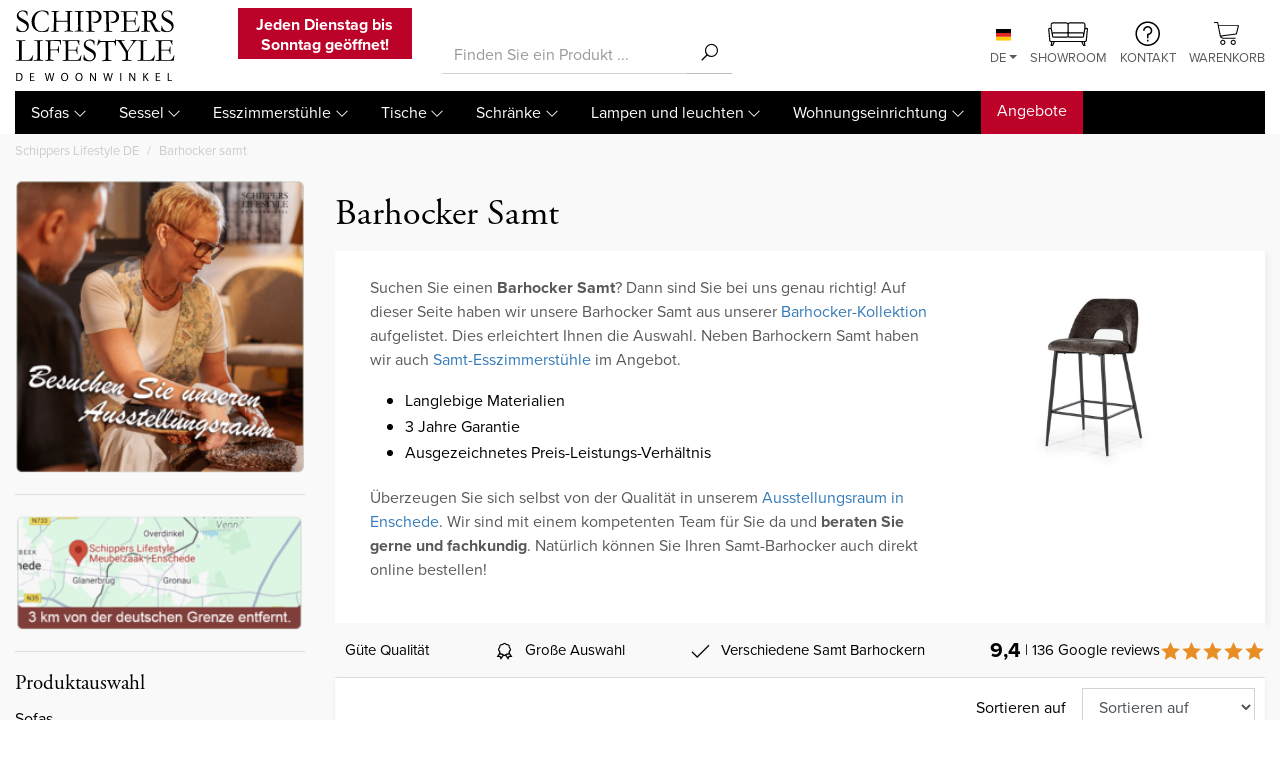

--- FILE ---
content_type: text/html; charset=UTF-8
request_url: https://www.schippers-lifestyle.nl/de/esszimmerstuhle/barhocker/samt
body_size: 13121
content:
<!DOCTYPE html><html lang="de" class="page--isshopde page--categories webshop--iscategorypage" data-wh-ob="346.WLn98M"><head><meta charset="utf-8"><title>Barhocker samt kaufen? | Direkt online bestellt &#62;</title><meta name="description" content="Gro&#223;e Auswahl an Samt-Barhockern | Ausgezeichnetes Preis-Leistungs-Verh&#228;ltnis | CBW anerkanntes M&#246;belhaus | 3 Jahre Garantie | Stimmungsvoller Showroom 200m&#178;"><link rel="alternate" href="https://www.schippers-lifestyle.nl/eetkamerstoelen/barkrukken/velvet" hreflang="nl" /><link rel="alternate" href="https://www.schippers-lifestyle.nl/de/esszimmerstuhle/barhocker/samt" hreflang="de" /><link rel="alternate" href="https://www.schippers-lifestyle.nl/eetkamerstoelen/barkrukken/velvet" hreflang="x-default" />
<!--
Ontwerp & Realisatie: ForShops
https://www.forshops.nl/

Softwareontwikkeling & maatwerk: WebHare B.V.
https://www.webhare.nl/
-->
<meta name="viewport" content="width=device-width, initial-scale=1" /><link rel="apple-touch-icon" href="/.publisher/sd/schippers/lifestyleshop/img/apple-touch-icon.png" sizes="180x180" /><link rel="icon" href="/.publisher/sd/schippers/lifestyleshop/img/favicon-32x32.png" sizes="32x32" type="image/png" /><link rel="icon" href="/.publisher/sd/schippers/lifestyleshop/img/favicon-16x16.png" sizes="16x16" type="image/png" /><link rel="icon" href="/.publisher/sd/schippers/lifestyleshop/img/favicon.ico" /><meta property="og:title" content="Barhocker samt kaufen? | Direkt online bestellt &#62;" /><meta property="og:description" content="Gro&#223;e Auswahl an Samt-Barhockern | Ausgezeichnetes Preis-Leistungs-Verh&#228;ltnis | CBW anerkanntes M&#246;belhaus | 3 Jahre Garantie | Stimmungsvoller Showroom 200m&#178;" /><meta property="og:url" content="https://www.schippers-lifestyle.nl/de/esszimmerstuhle/barhocker/samt" /><meta property="og:type" content="website" /><script type="application/ld+json">{"@context": "http://schema.org","@type": "LocalBusiness","address": {"@type": "PostalAddress","addressLocality": "Enschede, Nederland","postalCode": "7532 RB","streetAddress": "Lenteweg 28"},"location": {"@type": "Place","name": "Schippers Lifestyle","address": "Lenteweg 28, 7532 RB, Enschede, Nederland","geo": {"@type": "GeoCoordinates","latitude": "52.2214957","longitude": "6.9526649"}},"email": "info@schippers-lifestyle.nl","name": "Schippers Lifestyle","telephone": "+31 (0)53 461 8455","image": {"@type": "ImageObject","url": "https://www.schippers-lifestyle.nl/de//.publisher/sd/schippers/lifestyleshop/img/logo-lifestyleshop.svg"},"url" : "https://www.schippers-lifestyle.nl/de/"}</script><script type="application/ld+json">{"@context": "https://schema.org/","@type": "Product","name": "Barhocker samt","description": "Gro&#223;e Auswahl an Samt-Barhockern | Ausgezeichnetes Preis-Leistungs-Verh&#228;ltnis | CBW anerkanntes M&#246;belhaus | 3 Jahre Garantie | Stimmungsvoller Showroom 200m&#178;","aggregateRating":{"@type": "AggregateRating","ratingValue": "9,4","reviewCount": "136","bestRating": "10"}}</script><script type="application/json" id="wh-config">{"designcdnroot":"/.publisher/sd/schippers/lifestyleshop/","designroot":"/.publisher/sd/schippers/lifestyleshop/","dtapstage":"production","imgroot":"/.publisher/sd/schippers/lifestyleshop/img/","islive":true,"locale":"de-DE","obj":{"ga_data":{"pagetype":"categorypage"}},"server":50802,"site":{"cookieinfo":"<h2>Cookies<\/h2><p>Mit Cookies und \u00E4hnlichen Techniken k\u00F6nnen wir Ihnen besser und pers\u00F6nlicher helfen. Zum Beispiel ermitteln wir Ihre Interessen und f\u00FChren Statistiken zusammen. Seien Sie versichert, dass wir dies anonym tun. M\u00F6chten Sie mehr wissen? Lesen Sie <a href=\"/de/datenschutzerklarung/\">hier<\/a> unsere Erkl\u00E4rung zu Cookies und Datenschutz. Klicken Sie unten auf 'OK', um diese zu akzeptieren. Wenn Sie <button class=\"btn btn-link refuse-cookie p-0 m-0\"><u>ablehnen<\/u><\/button>, setzen wir nur funktionale und analytische Cookies.<\/p><button class=\"btn btn-primary w-100 accept-cookie\">Ok<\/button>"},"siteroot":"https://www.schippers-lifestyle.nl/de/","socialite:gtm":{"a":"GTM-52J7QBT","h":false,"m":true},"webshop":{"catalogroot":"https://www.schippers-lifestyle.nl/de/","shopurl":"https://www.schippers-lifestyle.nl/de/"},"wrd:auth":{"cookiename":"webharelogin-lifestyleshop-de","returnid":"0"}}</script><link rel="stylesheet" href="/.wh/ea/ap/schippers.lifestyleshop/ap.css"><script src="/.wh/ea/ap/schippers.lifestyleshop/ap.mjs" type="module" async></script><script type="application/ld+json">{"@context":"https://schema.org","@type":"BreadcrumbList","itemListElement":[{"@type":"ListItem","item":"https://www.schippers-lifestyle.nl/de/","name":"Schippers Lifestyle DE","position":1},{"@type":"ListItem","item":"https://www.schippers-lifestyle.nl/de/esszimmerstuhle/barhocker/samt","name":"Barhocker samt","position":2}]}</script></head><body><div class="site-wrapper d-flex flex-column"><header id="header"><div class="container"><div class="topbar row align-self-center"><div class="col-lg-4 col-md-6 col-12"><div class="topleftpanel"><div class="row"><div class="col-6"><a href="https://www.schippers-lifestyle.nl/de/" class="logo"><img src="/.publisher/sd/schippers/lifestyleshop/img/logo-lifestyleshop.svg" alt="Schippers Lifestyle Meubelen" /></a></div><div class="col-6 text-center"><div class="webshop__promotekst"><p class="normal"><b>Jeden Dienstag bis Sonntag geöffnet!</b></p></div></div></div></div></div><div class="col-lg-3 col-md-6 col-12 align-self-center"><div class="topmidpanel"><div class="topsearchform"><form id="topsearchform" class="webshop-search wh-form--neverprefill" method="get" action="https://www.schippers-lifestyle.nl/de/webshop/search"><div class="input-group input-group"><input class="webshop-search__searchfield form-control" type="search" value="" placeholder="Finden Sie ein Produkt ..." name="search" required /><div class="input-group-append"><button type="submit" class="btn btn-link"><i class="las la-search"></i></button></div></div></form></div></div></div><div class="col-lg-5 col-12 align-self-center"><div class="toprightpanel text-lg-right text-center d-none d-sm-block"><ul class="list-inline mb-0 ml-md-auto mx-auto"><li class="list-inline-item text-center dropdown"><a href="https://www.schippers-lifestyle.nl/de/esszimmerstuhle/barhocker/samt" class="topright-link dropdown-toggle" data-toggle="dropdown"><img src="/.publisher/sd/schippers/lifestyleshop/img/flag-de.svg" width="15" alt="de icon" /><br/>DE</a><div class="dropdown-menu"><a href="https://www.schippers-lifestyle.nl/eetkamerstoelen/barkrukken/velvet" class="topright-link dropdown-item"><img src="/.publisher/sd/schippers/lifestyleshop/img/flag-nl.svg" width="15" alt="nl icon" /><br/>NL</a></div></li><li class="list-inline-item text-center"><a href="https://www.schippers-lifestyle.nl/de/unser-geschaft/" class="topright-link"><img src="/.publisher/sd/schippers/lifestyleshop/img/bank.svg" width="40" alt="bank icon" /><br/>Showroom</a></li><li class="list-inline-item text-center"><a href="https://www.schippers-lifestyle.nl/de/kontakt/" class="topright-link"><img src="/.publisher/sd/schippers/lifestyleshop/img/question.svg" width="25" alt="contact icon" /><br/>Kontakt</a></li><li class="wishlist-item list-inline-item text-center d-none"><a href="https://www.schippers-lifestyle.nl/de/wishlist" class="topright-link"><i class="la la-heart-o"></i><br/>Wishlist</a></li><li class="list-inline-item text-center checkoutlink"><a href="https://www.schippers-lifestyle.nl/de/webshop/checkout" class="basket"><span class="badge badge-pill badge-primary hp__numincart"></span><img src="/.publisher/sd/schippers/lifestyleshop/img/cart.svg" width="25" alt="cart icon" /><br/>Warenkorb</a></li></ul></div></div></div><div id="navbar-wrapper"><nav class="navbar navbar-expand-xl navbar-dark"><button class="navbar-toggler" type="button" sidebarjs-toggle="leftSidebar"><span class="navbar-toggler-icon"></span><span class="navbar-toggler-txt">Menu</span></button><div id="mainnav" class="collapse navbar-collapse"><div class="toplevelmenu__container"><ul class="toplevelmenu"><li class="nav-item toplevelmenu__item dropdown"><a href="https://www.schippers-lifestyle.nl/de/sofas" class="nav-link dropdown-toggle" data-toggle="">Sofas</a><div class="dropdown-menu shadow-lg" style="background:url(/.wh/ea/uc/i03f043e80102f42900005752ba028e8735bc825609460701c1f4015e0180/bankstellen-catimg.jpg) no-repeat center 0 #000;"><ul class="unordered"><li><b>Größe</b></li><li><a href="/de/sofas/2-sitzer-sofas">2 sitzer sofas</a></li><li><a href="/de/sofas/25-sitzer-sofas">2,5 sitzer sofas</a></li><li><a href="/de/sofas/3-sitzer-sofas">3 sitzer sofas</a></li><li><a href="/de/sofas/35-sitzer-sofas">3,5 sitzer sofas</a></li><li><a href="/de/sofas/4-sitzer-sofas">4 sitzer sofas</a></li></ul><p class="normal"><br /></p><ul class="unordered"><li><b>Typen Sofas</b></li><li><a href="/de/sofas/ecksofas">Ecksofas</a></li><li><a href="/de/sofas/loungesofas">Loungesofas</a></li><li><a href="/de/sofas/esszimmerbank">Esszimmerbank und sitzbänke</a></li><li><a href="/de/sofas/elemente-sofas">Elemente sofas</a></li><li><a href="/de/sofas/hockers">Hockers</a></li></ul></div></li><li class="nav-item toplevelmenu__item dropdown"><a href="https://www.schippers-lifestyle.nl/de/sessel" class="nav-link dropdown-toggle" data-toggle="">Sessel</a><div class="dropdown-menu shadow-lg" style="background:url(/.wh/ea/uc/i4e4f5e620102f72900005752ba02918ff2cfcab520a30701c1f4015e0180/fauteuils-catimg.jpg) no-repeat center 0 #000;"><ul class="unordered"><li><a href="https://www.schippers-lifestyle.nl/de/sessel/drehsessel">Drehsessel</a></li><li><a href="/de/sessel/ohrensessel">Ohrensessel</a></li><li><a href="/de/sessel/relaxsessel">Relaxsessel</a></li><li><a href="/de/sessel/loveseats">Lovesessel</a></li></ul></div></li><li class="nav-item toplevelmenu__item dropdown"><a href="https://www.schippers-lifestyle.nl/de/esszimmerstuhle" class="nav-link dropdown-toggle" data-toggle="">Esszimmerstühle</a><div class="dropdown-menu shadow-lg" style="background:url(/.wh/ea/uc/ifba82cab0102f62900005752ba0201c0b3ffb7684eb50701c1f4015e0180/eetkamerstoelen-catimg.jpg) no-repeat center 0 #000;"><ul class="unordered"><li><b>Typen Stühle</b></li><li><a href="/de/esszimmerstuhle/stuhle-mit-armlehne">Stühle mit armlehne</a></li><li><a href="/de/esszimmerstuhle/stuhle-ohne-armlehnen">Stühle ohne armlehne</a></li><li><a href="/de/esszimmerstuhle/stuhle-und-sessel-mit-rollen">Stühle und sessel mit rollen</a></li></ul><p class="normal"><br /></p><ul class="unordered"><li><b>Andere</b></li><li><a href="/de/esszimmerstuhle/barhocker">Barhocker</a></li></ul></div></li><li class="nav-item toplevelmenu__item dropdown"><a href="https://www.schippers-lifestyle.nl/de/tische" class="nav-link dropdown-toggle" data-toggle="">Tische</a><div class="dropdown-menu shadow-lg" style="background:url(/.wh/ea/uc/i0bcc670d0102fa2900005752ba0248cfcd2223fdcf150701c1f4015e0180/tafels-catimg.jpg) no-repeat center 0 #000;"><ul class="unordered"><li><a href="/de/tische/esstische">Esstische</a></li><li><a href="/de/tische/couchtische">Couchtische</a></li><li><a href="/de/tische/wandtische">Wandtische</a></li><li><a href="/de/tische/ecktische">Ecktische</a></li><li><a href="/de/tische/klostertische">Klostertische</a></li><li><a href="/de/tische/baumstammtische">Baumstammtische</a></li><li><a href="/de/tische/stehtische">Stehtische</a></li></ul></div></li><li class="nav-item toplevelmenu__item dropdown"><a href="https://www.schippers-lifestyle.nl/de/schranke" class="nav-link dropdown-toggle" data-toggle="">Schränke</a><div class="dropdown-menu shadow-lg" style="background:url(/.wh/ea/uc/id3a8c9080102f82900005752ba02700d1930546e9aca0701c1f4015e0180/kasten-catimg.jpg) no-repeat center 0 #000;"><ul class="unordered"><li><b>Typen Schränke</b></li><li><a href="/de/schranke/buffets-buffetschranke">Buffets &amp; Buffetschränke</a></li><li><a href="/de/schranke/vitrinenschranke">Vitrinenschränke</a></li><li><a href="/de/schranke/buchenschranke">Buchenschränke</a></li></ul><p class="normal"><br /></p><ul class="unordered"><li><b>Andere</b></li><li><a href="/de/schranke/tv-mobel">TV Möbel</a></li><li><a href="/de/schranke/sideboards-und-kommoden">Sideboards und Kommoden</a></li></ul></div></li><li class="nav-item toplevelmenu__item dropdown"><a href="https://www.schippers-lifestyle.nl/de/lampen-und-leuchten" class="nav-link dropdown-toggle" data-toggle="">Lampen und leuchten</a><div class="dropdown-menu shadow-lg" style="background:url(/.wh/ea/uc/ibed180e00102f92900005752ba020ba46c904096b7cc0701c1f4015e0180/lampen-catimg.jpg) no-repeat center 0 #000;"><ul class="unordered"><li><a href="/de/lampen-und-leuchten/pendelleuchten">Pendelleuchten</a></li><li><a href="/de/lampen-und-leuchten/stehleuchten">Stehleuchten</a></li><li><a href="/de/lampen-und-leuchten/tischleuchten">Tischleuchten</a></li><li><a href="/de/lampen-und-leuchten/deckenleuchten">Deckenleuchten</a></li></ul></div></li><li class="nav-item toplevelmenu__item dropdown"><a href="https://www.schippers-lifestyle.nl/de/wohnungseinrichtung" class="nav-link dropdown-toggle" data-toggle="">Wohnungseinrichtung</a><div class="dropdown-menu shadow-lg" style="background:url(/.wh/ea/uc/i717a97f00102fb2900005752ba028e0581895e9574c20701c1f4015e0180/woonaccessoires-catimg.jpg) no-repeat center 0 #000;"><ul class="unordered"><li><a href="/de/wohnungseinrichtung/teppiche">Teppiche</a></li><li><a href="/de/wohnungseinrichtung/kissen">Kissen</a></li><li><a href="/de/wohnungseinrichtung/gemalde">Gemälde</a></li></ul></div></li><li class="nav-item toplevelmenu__item bg-primary"><a href="https://www.schippers-lifestyle.nl/de/angebote" class="nav-link">Angebote</a></li></ul></div></div><a href="https://www.schippers-lifestyle.nl/de/webshop/checkout" class="checkoutlink basket float-right"><span class="badge badge-pill badge-primary hp__numincart"></span><img src="/.publisher/sd/schippers/lifestyleshop/img/cart-white.svg" width="25" alt="cart icon" /><br/></a></nav></div></div></header><div class="site__content"><div id="mainSideNav" sidebarjs="leftSidebar"><ul class="left-side-menu"><li class="text-right"><a href="#" class="nav-link close-btn" sidebarjs-toggle="leftSidebar"></a></li><li class="dropdown border-0 list-inline-item"><a href="https://www.schippers-lifestyle.nl/de/esszimmerstuhle/barhocker/samt" class="nav-link myaccount dropdown-toggle" data-toggle="dropdown"><img src="/.publisher/sd/schippers/lifestyleshop/img/flag-de.svg" width="15" alt="de icon" /><br/>DE</a><div class="dropdown-menu"><a href="https://www.schippers-lifestyle.nl/eetkamerstoelen/barkrukken/velvet" class="myaccount dropdown-item"><img src="/.publisher/sd/schippers/lifestyleshop/img/flag-nl.svg" width="15" alt="nl icon" /><br/>NL</a></div></li><li class="border-0 wishlist-item list-inline-item d-none text-center"><a href="https://www.schippers-lifestyle.nl/de/wishlist" class="myaccount"><i class="la la-heart-o"></i><br/>Wishlist</a></li><li class="has-submenu"><a href="https://www.schippers-lifestyle.nl/de/sofas" class="nav-link">Sofas</a><span class="submenu-toggle"></span><ul class="submenu"><li><a href="https://www.schippers-lifestyle.nl/de/sofas/ecksofas" class="nav-link">Ecksofas</a></li><li><a href="https://www.schippers-lifestyle.nl/de/sofas/loungesofas" class="nav-link">Loungesofas</a></li><li><a href="https://www.schippers-lifestyle.nl/de/sofas/esszimmerbank" class="nav-link">Esszimmerbank</a></li><li><a href="https://www.schippers-lifestyle.nl/de/sofas/elemente-sofas" class="nav-link">Elemente sofas</a></li><li><a href="https://www.schippers-lifestyle.nl/de/sofas/hockers" class="nav-link">Hockers</a></li><li><a href="https://www.schippers-lifestyle.nl/de/sofas/2-sitzer-sofas" class="nav-link">2 sitzer sofas</a></li><li><a href="https://www.schippers-lifestyle.nl/de/sofas/25-sitzer-sofas" class="nav-link">2,5 sitzer sofas</a></li><li><a href="https://www.schippers-lifestyle.nl/de/sofas/3-sitzer-sofas" class="nav-link">3 sitzer sofas</a></li><li><a href="https://www.schippers-lifestyle.nl/de/sofas/35-sitzer-sofas" class="nav-link">3,5 sitzer sofas</a></li><li><a href="https://www.schippers-lifestyle.nl/de/sofas/4-sitzer-sofas" class="nav-link">4 sitzer sofas</a></li></ul></li><li class="has-submenu"><a href="https://www.schippers-lifestyle.nl/de/sessel" class="nav-link">Sessel</a><span class="submenu-toggle"></span><ul class="submenu"><li><a href="https://www.schippers-lifestyle.nl/de/sessel/drehsessel" class="nav-link">Drehsessel</a></li><li><a href="https://www.schippers-lifestyle.nl/de/sessel/ohrensessel" class="nav-link">Ohrensessel</a></li><li><a href="https://www.schippers-lifestyle.nl/de/sessel/loveseats" class="nav-link">Loveseats</a></li><li><a href="https://www.schippers-lifestyle.nl/de/sessel/relaxsessel" class="nav-link">Relaxsessel</a></li></ul></li><li class="has-submenu"><a href="https://www.schippers-lifestyle.nl/de/esszimmerstuhle" class="nav-link">Esszimmerst&#252;hle</a><span class="submenu-toggle"></span><ul class="submenu"><li><a href="https://www.schippers-lifestyle.nl/de/esszimmerstuhle/stuhle-mit-armlehne" class="nav-link">St&#252;hle mit Armlehne</a></li><li><a href="https://www.schippers-lifestyle.nl/de/esszimmerstuhle/stuhle-ohne-armlehnen" class="nav-link">St&#252;hle ohne Armlehnen</a></li><li><a href="https://www.schippers-lifestyle.nl/de/esszimmerstuhle/stuhle-und-sessel-mit-rollen" class="nav-link">St&#252;hle und Sessel mit Rollen</a></li><li><a href="https://www.schippers-lifestyle.nl/de/esszimmerstuhle/barhocker" class="nav-link">Barhocker</a></li></ul></li><li class="has-submenu"><a href="https://www.schippers-lifestyle.nl/de/tische" class="nav-link">Tische</a><span class="submenu-toggle"></span><ul class="submenu"><li><a href="https://www.schippers-lifestyle.nl/de/tische/esstische" class="nav-link">Esstische</a></li><li><a href="https://www.schippers-lifestyle.nl/de/tische/couchtische" class="nav-link">Couchtische</a></li><li><a href="https://www.schippers-lifestyle.nl/de/tische/wandtische" class="nav-link">Wandtische</a></li><li><a href="https://www.schippers-lifestyle.nl/de/tische/ecktische" class="nav-link">Ecktische</a></li><li><a href="https://www.schippers-lifestyle.nl/de/tische/baumstammtische" class="nav-link">Baumstammtische</a></li><li><a href="https://www.schippers-lifestyle.nl/de/tische/klostertische" class="nav-link">Klostertische</a></li><li><a href="https://www.schippers-lifestyle.nl/de/tische/stehtische" class="nav-link">Stehtische</a></li></ul></li><li class="has-submenu"><a href="https://www.schippers-lifestyle.nl/de/schranke" class="nav-link">Schr&#228;nke</a><span class="submenu-toggle"></span><ul class="submenu"><li><a href="https://www.schippers-lifestyle.nl/de/schranke/buffets-buffetschranke" class="nav-link">Buffets &#38; Buffetschr&#228;nke</a></li><li><a href="https://www.schippers-lifestyle.nl/de/schranke/vitrinenschranke" class="nav-link">Vitrinenschr&#228;nke</a></li><li><a href="https://www.schippers-lifestyle.nl/de/schranke/buchenschranke" class="nav-link">Buchenschr&#228;nke</a></li><li><a href="https://www.schippers-lifestyle.nl/de/schranke/tv-mobel" class="nav-link">TV M&#246;bel</a></li><li><a href="https://www.schippers-lifestyle.nl/de/schranke/sideboards-und-kommoden" class="nav-link">Sideboards und Kommoden</a></li></ul></li><li class="has-submenu"><a href="https://www.schippers-lifestyle.nl/de/lampen-und-leuchten" class="nav-link">Lampen und Leuchten</a><span class="submenu-toggle"></span><ul class="submenu"><li><a href="https://www.schippers-lifestyle.nl/de/lampen-und-leuchten/pendelleuchten" class="nav-link">Pendelleuchten</a></li><li><a href="https://www.schippers-lifestyle.nl/de/lampen-und-leuchten/stehleuchten" class="nav-link">Stehleuchten</a></li><li><a href="https://www.schippers-lifestyle.nl/de/lampen-und-leuchten/tischleuchten" class="nav-link">Tischleuchten</a></li><li><a href="https://www.schippers-lifestyle.nl/de/lampen-und-leuchten/deckenleuchten" class="nav-link">Deckenleuchten</a></li></ul></li><li class="has-submenu"><a href="https://www.schippers-lifestyle.nl/de/wohnungseinrichtung" class="nav-link">Wohnungseinrichtung</a><span class="submenu-toggle"></span><ul class="submenu"><li><a href="https://www.schippers-lifestyle.nl/de/wohnungseinrichtung/teppiche" class="nav-link">Teppiche</a></li><li><a href="https://www.schippers-lifestyle.nl/de/wohnungseinrichtung/kissen" class="nav-link">Kissen</a></li><li><a href="https://www.schippers-lifestyle.nl/de/wohnungseinrichtung/gemalde" class="nav-link">Gem&#228;lde</a></li></ul></li><li><a href="https://www.schippers-lifestyle.nl/de/angebote" class="nav-link">Angebote</a></li></ul><ul class=""><li class=""><a href="https://www.schippers-lifestyle.nl/de/unser-geschaft" class="nav-link">Showroom</a></li><li class=""><a href="https://www.schippers-lifestyle.nl/de/kontakt" class="nav-link">Kontakt</a></li></ul></div><div id="filterSideNav" sidebarjs="filterSideNav"><div class="widget-mobileproductfilter d-lg-none mobile-order-top mb-5 p-3"><div class="mobileproductfilter_placeholder mobile-order-top"></div><a id="btn-filter" class="btn btn-primary btn-block" sidebarjs-toggle="filterSideNav">Filter anwenden</a></div></div><div class="container"><div class="row"><div class="col-12 d-none d-md-block"><nav aria-label="breadcrumb" role="navigation" itemscope="" itemtype="http://schema.org/BreadcrumbList"><ol class="breadcrumb"><li class="breadcrumb-item" itemprop="itemListElement" itemscope="" itemtype="http://schema.org/ListItem"><a href="https://www.schippers-lifestyle.nl/de/" itemprop="item"><span itemprop="name">Schippers Lifestyle DE</span></a><meta itemprop="position" content="0"></li><li class="breadcrumb-item" itemprop="itemListElement" itemscope="" itemtype="http://schema.org/ListItem"><a href="https://www.schippers-lifestyle.nl/de/esszimmerstuhle/barhocker/samt" itemprop="item"><span itemprop="name">Barhocker samt</span></a><meta itemprop="position" content="1"></li></ol></nav></div><div id="sidebar" class="col-lg-3 order-lg-1 order-2"><aside class="widget-image"><a href="https://www.schippers-lifestyle.nl/de/unser-geschaft/" class="widget-image__link"><img src="/.wh/ea/uc/ic6f2417901022fb5000046a2e504e88884c60fc669070701c20001000080/ausstellungsraum-enschede-widget.png" srcset="/.wh/ea/uc/ic6f2417901022fb5000046a2e504e88884c60fc669070701c20001000080/ausstellungsraum-enschede-widget.png 1x, /.wh/ea/uc/i53f28c2901022fb5000046a2e504e88884c60fc669070701c20002000080/ausstellungsraum-enschede-widget.png 2x" alt="" /></a></aside><aside class="widget-image"><a href="https://www.schippers-lifestyle.nl/de/unser-geschaft/" class="widget-image__link"><img src="/.wh/ea/uc/i867f45fb01023cba0000839b6b046c605f334ea647ff0701c20001000080/widget-deutsche-grenze.png" srcset="/.wh/ea/uc/i867f45fb01023cba0000839b6b046c605f334ea647ff0701c20001000080/widget-deutsche-grenze.png 1x, /.wh/ea/uc/i140f7e2201023cba0000839b6b046c605f334ea647ff0701c20002000080/widget-deutsche-grenze.png 2x" alt="" /></a></aside><aside class="widget-categorylist"><span class="aside__title">Produktauswahl</span><ul class="categorylist__list"><li class="categorylist__listitem "><a href="https://www.schippers-lifestyle.nl/de/sofas" class="subcategorylist__listitemlink">Sofas</a><ul class="subcategorylist__list"><li class="subcategorylist__listitem "><a href="https://www.schippers-lifestyle.nl/de/sofas/ecksofas" class="subcategorylist__listitemlink">Ecksofas</a></li><li class="subcategorylist__listitem "><a href="https://www.schippers-lifestyle.nl/de/sofas/loungesofas" class="subcategorylist__listitemlink">Loungesofas</a></li><li class="subcategorylist__listitem "><a href="https://www.schippers-lifestyle.nl/de/sofas/esszimmerbank" class="subcategorylist__listitemlink">Esszimmerbank</a></li><li class="subcategorylist__listitem "><a href="https://www.schippers-lifestyle.nl/de/sofas/elemente-sofas" class="subcategorylist__listitemlink">Elemente sofas</a></li><li class="subcategorylist__listitem "><a href="https://www.schippers-lifestyle.nl/de/sofas/hockers" class="subcategorylist__listitemlink">Hockers</a></li><li class="subcategorylist__listitem "><a href="https://www.schippers-lifestyle.nl/de/sofas/2-sitzer-sofas" class="subcategorylist__listitemlink">2 sitzer sofas</a></li><li class="subcategorylist__listitem "><a href="https://www.schippers-lifestyle.nl/de/sofas/25-sitzer-sofas" class="subcategorylist__listitemlink">2,5 sitzer sofas</a></li><li class="subcategorylist__listitem "><a href="https://www.schippers-lifestyle.nl/de/sofas/3-sitzer-sofas" class="subcategorylist__listitemlink">3 sitzer sofas</a></li><li class="subcategorylist__listitem "><a href="https://www.schippers-lifestyle.nl/de/sofas/35-sitzer-sofas" class="subcategorylist__listitemlink">3,5 sitzer sofas</a></li><li class="subcategorylist__listitem "><a href="https://www.schippers-lifestyle.nl/de/sofas/4-sitzer-sofas" class="subcategorylist__listitemlink">4 sitzer sofas</a></li></ul></li><li class="categorylist__listitem "><a href="https://www.schippers-lifestyle.nl/de/sessel" class="subcategorylist__listitemlink">Sessel</a><ul class="subcategorylist__list"><li class="subcategorylist__listitem "><a href="https://www.schippers-lifestyle.nl/de/sessel/drehsessel" class="subcategorylist__listitemlink">Drehsessel</a></li><li class="subcategorylist__listitem "><a href="https://www.schippers-lifestyle.nl/de/sessel/ohrensessel" class="subcategorylist__listitemlink">Ohrensessel</a></li><li class="subcategorylist__listitem "><a href="https://www.schippers-lifestyle.nl/de/sessel/loveseats" class="subcategorylist__listitemlink">Loveseats</a></li><li class="subcategorylist__listitem "><a href="https://www.schippers-lifestyle.nl/de/sessel/relaxsessel" class="subcategorylist__listitemlink">Relaxsessel</a></li></ul></li><li class="categorylist__listitem "><a href="https://www.schippers-lifestyle.nl/de/esszimmerstuhle" class="subcategorylist__listitemlink">Esszimmerst&#252;hle</a><ul class="subcategorylist__list"><li class="subcategorylist__listitem "><a href="https://www.schippers-lifestyle.nl/de/esszimmerstuhle/stuhle-mit-armlehne" class="subcategorylist__listitemlink">St&#252;hle mit Armlehne</a></li><li class="subcategorylist__listitem "><a href="https://www.schippers-lifestyle.nl/de/esszimmerstuhle/stuhle-ohne-armlehnen" class="subcategorylist__listitemlink">St&#252;hle ohne Armlehnen</a></li><li class="subcategorylist__listitem "><a href="https://www.schippers-lifestyle.nl/de/esszimmerstuhle/stuhle-und-sessel-mit-rollen" class="subcategorylist__listitemlink">St&#252;hle und Sessel mit Rollen</a></li><li class="subcategorylist__listitem "><a href="https://www.schippers-lifestyle.nl/de/esszimmerstuhle/barhocker" class="subcategorylist__listitemlink">Barhocker</a></li></ul></li><li class="categorylist__listitem "><a href="https://www.schippers-lifestyle.nl/de/tische" class="subcategorylist__listitemlink">Tische</a><ul class="subcategorylist__list"><li class="subcategorylist__listitem "><a href="https://www.schippers-lifestyle.nl/de/tische/esstische" class="subcategorylist__listitemlink">Esstische</a></li><li class="subcategorylist__listitem "><a href="https://www.schippers-lifestyle.nl/de/tische/couchtische" class="subcategorylist__listitemlink">Couchtische</a></li><li class="subcategorylist__listitem "><a href="https://www.schippers-lifestyle.nl/de/tische/wandtische" class="subcategorylist__listitemlink">Wandtische</a></li><li class="subcategorylist__listitem "><a href="https://www.schippers-lifestyle.nl/de/tische/ecktische" class="subcategorylist__listitemlink">Ecktische</a></li><li class="subcategorylist__listitem "><a href="https://www.schippers-lifestyle.nl/de/tische/baumstammtische" class="subcategorylist__listitemlink">Baumstammtische</a></li><li class="subcategorylist__listitem "><a href="https://www.schippers-lifestyle.nl/de/tische/klostertische" class="subcategorylist__listitemlink">Klostertische</a></li><li class="subcategorylist__listitem "><a href="https://www.schippers-lifestyle.nl/de/tische/stehtische" class="subcategorylist__listitemlink">Stehtische</a></li></ul></li><li class="categorylist__listitem "><a href="https://www.schippers-lifestyle.nl/de/schranke" class="subcategorylist__listitemlink">Schr&#228;nke</a><ul class="subcategorylist__list"><li class="subcategorylist__listitem "><a href="https://www.schippers-lifestyle.nl/de/schranke/buffets-buffetschranke" class="subcategorylist__listitemlink">Buffets &#38; Buffetschr&#228;nke</a></li><li class="subcategorylist__listitem "><a href="https://www.schippers-lifestyle.nl/de/schranke/vitrinenschranke" class="subcategorylist__listitemlink">Vitrinenschr&#228;nke</a></li><li class="subcategorylist__listitem "><a href="https://www.schippers-lifestyle.nl/de/schranke/buchenschranke" class="subcategorylist__listitemlink">Buchenschr&#228;nke</a></li><li class="subcategorylist__listitem "><a href="https://www.schippers-lifestyle.nl/de/schranke/tv-mobel" class="subcategorylist__listitemlink">TV M&#246;bel</a></li><li class="subcategorylist__listitem "><a href="https://www.schippers-lifestyle.nl/de/schranke/sideboards-und-kommoden" class="subcategorylist__listitemlink">Sideboards und Kommoden</a></li></ul></li><li class="categorylist__listitem "><a href="https://www.schippers-lifestyle.nl/de/lampen-und-leuchten" class="subcategorylist__listitemlink">Lampen und Leuchten</a><ul class="subcategorylist__list"><li class="subcategorylist__listitem "><a href="https://www.schippers-lifestyle.nl/de/lampen-und-leuchten/pendelleuchten" class="subcategorylist__listitemlink">Pendelleuchten</a></li><li class="subcategorylist__listitem "><a href="https://www.schippers-lifestyle.nl/de/lampen-und-leuchten/stehleuchten" class="subcategorylist__listitemlink">Stehleuchten</a></li><li class="subcategorylist__listitem "><a href="https://www.schippers-lifestyle.nl/de/lampen-und-leuchten/tischleuchten" class="subcategorylist__listitemlink">Tischleuchten</a></li><li class="subcategorylist__listitem "><a href="https://www.schippers-lifestyle.nl/de/lampen-und-leuchten/deckenleuchten" class="subcategorylist__listitemlink">Deckenleuchten</a></li></ul></li><li class="categorylist__listitem "><a href="https://www.schippers-lifestyle.nl/de/wohnungseinrichtung" class="subcategorylist__listitemlink">Wohnungseinrichtung</a><ul class="subcategorylist__list"><li class="subcategorylist__listitem "><a href="https://www.schippers-lifestyle.nl/de/wohnungseinrichtung/teppiche" class="subcategorylist__listitemlink">Teppiche</a></li><li class="subcategorylist__listitem "><a href="https://www.schippers-lifestyle.nl/de/wohnungseinrichtung/kissen" class="subcategorylist__listitemlink">Kissen</a></li><li class="subcategorylist__listitem "><a href="https://www.schippers-lifestyle.nl/de/wohnungseinrichtung/gemalde" class="subcategorylist__listitemlink">Gem&#228;lde</a></li></ul></li><li class="categorylist__listitem "><a href="https://www.schippers-lifestyle.nl/de/angebote" class="subcategorylist__listitemlink">Angebote</a></li></ul></aside></div><div class="col-lg-9 order-lg-2 order-1 ">  <main class=""><h1 class="heading1">Barhocker Samt</h1><div class="hp__mobileitemsplaceholder"></div><section class="twocol"><div class="row"><div class="col-lg-8"><p class="normal">Suchen Sie einen <b>Barhocker Samt</b>? Dann sind Sie bei uns genau richtig! Auf dieser Seite haben wir unsere Barhocker Samt aus unserer <a href="https://www.schippers-lifestyle.nl/de/esszimmerstuhle/barhocker">Barhocker-Kollektion</a> aufgelistet. Dies erleichtert Ihnen die Auswahl. Neben Barhockern Samt haben wir auch <a href="https://www.schippers-lifestyle.nl/de/esszimmerstuhle/samt">Samt-Esszimmerstühle</a> im Angebot.</p><ul class="unordered"><li>Langlebige Materialien</li><li>3 Jahre Garantie</li><li>Ausgezeichnetes Preis-Leistungs-Verhältnis</li></ul><p class="normal">Überzeugen Sie sich selbst von der Qualität in unserem <a href="https://www.schippers-lifestyle.nl/de/unser-geschaft/">Ausstellungsraum in Enschede</a>. Wir sind mit einem kompetenten Team für Sie da und <b>beraten Sie gerne und fachkundig</b>. Natürlich können Sie Ihren Samt-Barhocker auch direkt online bestellen!</p></div><div class="col-lg-4"><p class="normal"><img class="wh-rtd__img" src="/.wh/ea/uc/ia16eb7c801026426000046e9c103100350e4360b82f20301c000/p-fokjzra3vbvzqeoflgla.jpg" alt="Barhocker samt" width="800" height="600" /></p></div></div></section><div class="usps__schippers"><div class="row align-items-center"><div class="col-sm-12 justify-content-md-between d-xl-flex usp_cycle"><div class="usps_container"><span class="icon_wrapper"><img src="/.publisher/sd/schippers/lifestyleshop/img/bank.svg" alt="showroom"></span>Güte Qualität</div><div class="usps_container"><span class="icon_wrapper"><i class="las la-award"></i></span>Gro&#223;e Auswahl</div><div class="usps_container"><span class="icon_wrapper"><i class="las la-check"></i></span>Verschiedene Samt Barhockern</div><div class="usps_container"><span class="icon_wrapper mr-1"><span class="usps__reviewaggregate"><strong>9,4</strong></span></span>| 136 Google reviews<span class="uspsgoogle_shopscore__starwrapper"><i class="las la-star"></i><i class="las la-star"></i><i class="las la-star"></i><i class="las la-star"></i><i class="las la-star"></i></span></div></div></div></div><div id="product_listing" class="mobile-order-top"><div class="webshop-products webshop-products-small"><div id="productsgrid_anchor"></div><div class="webshop-products--ordering-container text-right"><div id="productfilter-ordering" class="filtertype--ordering"><span class="aside__title mr-3">Sortieren auf</span><select name="webshop-products--ordering" class="webshop-products--ordering form-control"><option value="ordering-asc">Sortieren auf</option><option value="price-desc">Preis hoch-niedrig</option><option value="price-asc">Preis niedrig-hoch</option><option value="title-asc">Alphabetisch</option></select></div><hr/></div><div class="row no-gutters webshop-productlist-dynprice productsgrid" data-filterconfig="null"><div class="col-md-4 col-sm-6 mb-2 webshop-products__item productsgrid__product" data-productid="12826" data-price="119"  data-webshop-item='{"item_brand":"ByBoo","item_category":"Esszimmerst\u00FChle","item_category2":"Barhocker","item_id":"0892","item_name":"Bar chair Seashell low - blue","price":"119"}' data-webshop-isimpression data-webshop-currentprice="119" data-webshop-productid="12826"><a href="https://www.schippers-lifestyle.nl/de/esszimmerstuhle/barhocker/bar-chair-seashell-low-blue" title="Bar chair Seashell low - blue" data-wh-merge="href:link"><div class="productitem card h-100 "><div class="card-body"><div class="productitem__image"><img data-src="/.wh/ea/uc/i712fd30c01033a000200a9e75b02d72417feeb7a4ca80701c55401060180/0892.jpg" alt="" class="img-fluid lazyload" data-merge="src:image.link;title:image.title"/></div><h3 class="productitem__title webshop-products__title mb-0">Bar chair Seashell low - blue</h3><div class="productitem__description"></div></div><div class="card-footer"><div class="row no-gutters align-items-center"><div class="col-md-12"><div class="productitem__price"><div class="productitem__nowprice"><span class="price" data-wh-merge="textContent:dashPrice(price)">119,-</span></div></div><div class="productitem__message"></div></div></div><div class="ls__removefromlist ls--only-verlanglijstje"><label><input type="checkbox" class="webshop-product__favorite" value="wishlist" /><i class="las la-trash text-danger"></i><span class="ls__removefromlist__text text-danger">Von der Wunschliste entfernen</span></label></div></div></div></a></div><div class="col-md-4 col-sm-6 mb-2 webshop-products__item productsgrid__product" data-productid="12832" data-price="119"  data-webshop-item='{"item_brand":"ByBoo","item_category":"Esszimmerst\u00FChle","item_category2":"Barhocker","item_id":"0893","item_name":"Bar chair Seashell low - black","price":"119"}' data-webshop-isimpression data-webshop-currentprice="119" data-webshop-productid="12832"><a href="https://www.schippers-lifestyle.nl/de/esszimmerstuhle/barhocker/bar-chair-seashell-low-black" title="Bar chair Seashell low - black" data-wh-merge="href:link"><div class="productitem card h-100 "><div class="card-body"><div class="productitem__image"><img data-src="/.wh/ea/uc/i2b86259401038b000200fceb5b02edb80952dec7cdf80701c55401060180/0893.jpg" alt="" class="img-fluid lazyload" data-merge="src:image.link;title:image.title"/></div><h3 class="productitem__title webshop-products__title mb-0">Bar chair Seashell low - black</h3><div class="productitem__description"></div></div><div class="card-footer"><div class="row no-gutters align-items-center"><div class="col-md-12"><div class="productitem__price"><div class="productitem__nowprice"><span class="price" data-wh-merge="textContent:dashPrice(price)">119,-</span></div></div><div class="productitem__message"></div></div></div><div class="ls__removefromlist ls--only-verlanglijstje"><label><input type="checkbox" class="webshop-product__favorite" value="wishlist" /><i class="las la-trash text-danger"></i><span class="ls__removefromlist__text text-danger">Von der Wunschliste entfernen</span></label></div></div></div></a></div><div class="col-md-4 col-sm-6 mb-2 webshop-products__item productsgrid__product" data-productid="12844" data-price="119"  data-webshop-item='{"item_brand":"ByBoo","item_category":"Esszimmerst\u00FChle","item_category2":"Barhocker","item_id":"0895","item_name":"Bar chair Seashell low - grey","price":"119"}' data-webshop-isimpression data-webshop-currentprice="119" data-webshop-productid="12844"><a href="https://www.schippers-lifestyle.nl/de/esszimmerstuhle/barhocker/bar-chair-seashell-low-grey" title="Bar chair Seashell low - grey" data-wh-merge="href:link"><div class="productitem card h-100 "><div class="card-body"><div class="productitem__image"><img data-src="/.wh/ea/uc/i6bd6dd3f01032d01020082f25b02208514799ff2896a0701c55401060180/0895.jpg" alt="" class="img-fluid lazyload" data-merge="src:image.link;title:image.title"/></div><h3 class="productitem__title webshop-products__title mb-0">Bar chair Seashell low - grey</h3><div class="productitem__description"></div></div><div class="card-footer"><div class="row no-gutters align-items-center"><div class="col-md-12"><div class="productitem__price"><div class="productitem__nowprice"><span class="price" data-wh-merge="textContent:dashPrice(price)">119,-</span></div></div><div class="productitem__message"></div></div></div><div class="ls__removefromlist ls--only-verlanglijstje"><label><input type="checkbox" class="webshop-product__favorite" value="wishlist" /><i class="las la-trash text-danger"></i><span class="ls__removefromlist__text text-danger">Von der Wunschliste entfernen</span></label></div></div></div></a></div><div class="col-md-4 col-sm-6 mb-2 webshop-products__item productsgrid__product" data-productid="12850" data-price="129"  data-webshop-item='{"item_brand":"ByBoo","item_category":"Esszimmerst\u00FChle","item_category2":"Barhocker","item_id":"0896","item_name":"Bar chair Seashell high - blue","price":"129"}' data-webshop-isimpression data-webshop-currentprice="129" data-webshop-productid="12850"><a href="https://www.schippers-lifestyle.nl/de/esszimmerstuhle/barhocker/bar-chair-seashell-high-blue" title="Bar chair Seashell high - blue" data-wh-merge="href:link"><div class="productitem card h-100 "><div class="card-body"><div class="productitem__image"><img data-src="/.wh/ea/uc/idead0b6701037e010200e9f65b02d72417feeb7a4ca80701c55401060180/0896.jpg" alt="" class="img-fluid lazyload" data-merge="src:image.link;title:image.title"/></div><h3 class="productitem__title webshop-products__title mb-0">Bar chair Seashell high - blue</h3><div class="productitem__description"></div></div><div class="card-footer"><div class="row no-gutters align-items-center"><div class="col-md-12"><div class="productitem__price"><div class="productitem__nowprice"><span class="price" data-wh-merge="textContent:dashPrice(price)">129,-</span></div></div><div class="productitem__message"></div></div></div><div class="ls__removefromlist ls--only-verlanglijstje"><label><input type="checkbox" class="webshop-product__favorite" value="wishlist" /><i class="las la-trash text-danger"></i><span class="ls__removefromlist__text text-danger">Von der Wunschliste entfernen</span></label></div></div></div></a></div><div class="col-md-4 col-sm-6 mb-2 webshop-products__item productsgrid__product" data-productid="12856" data-price="129"  data-webshop-item='{"item_brand":"ByBoo","item_category":"Esszimmerst\u00FChle","item_category2":"Barhocker","item_id":"0897","item_name":"Bar chair Seashell high - black","price":"129"}' data-webshop-isimpression data-webshop-currentprice="129" data-webshop-productid="12856"><a href="https://www.schippers-lifestyle.nl/de/esszimmerstuhle/barhocker/bar-chair-seashell-high-black" title="Bar chair Seashell high - black" data-wh-merge="href:link"><div class="productitem card h-100 "><div class="card-body"><div class="productitem__image"><img data-src="/.wh/ea/uc/i3b0713cc0103cf01020067fa5b02edb80952dec7cdf80701c55401060180/0897.jpg" alt="" class="img-fluid lazyload" data-merge="src:image.link;title:image.title"/></div><h3 class="productitem__title webshop-products__title mb-0">Bar chair Seashell high - black</h3><div class="productitem__description"></div></div><div class="card-footer"><div class="row no-gutters align-items-center"><div class="col-md-12"><div class="productitem__price"><div class="productitem__nowprice"><span class="price" data-wh-merge="textContent:dashPrice(price)">129,-</span></div></div><div class="productitem__message"></div></div></div><div class="ls__removefromlist ls--only-verlanglijstje"><label><input type="checkbox" class="webshop-product__favorite" value="wishlist" /><i class="las la-trash text-danger"></i><span class="ls__removefromlist__text text-danger">Von der Wunschliste entfernen</span></label></div></div></div></a></div></div></div></div><h2 class="heading2">Was macht einen Barhocker Samt einzigartig?</h2><p class="normal">Die samtweiche Polsterung sorgt für einen einzigartigen Charme, der auch noch sehr gut aussieht und auch weiterhin gut aussieht. Das luxuriöse Material sorgt für ein edles Aussehen, das jedem Raum ein Gefühl von <b>Eleganz und Komfort</b> verleiht. Darüber hinaus haben wir eine große Auswahl an Barhocker Samt, sodass Sie immer den perfekten Hocker finden, der zu Ihrer Einrichtung passt.</p><p class="normal">Ist Samt nicht das richtige Material für Sie? Weitere Inspirationen finden Sie auch in unseren <a href="https://www.schippers-lifestyle.nl/de/esszimmerstuhle/barhocker/leder">Barhockern aus Leder</a>.</p><h2 class="heading2">Warum einen Barhocker aus Samt wählen?</h2><p class="normal">Die Wahl eines Backhocker Samt von Schippers-Lifestyle hat mehrere Vorteile:</p><ul class="unordered"><li><b>Qualität und Komfort</b>: Die weiche Textur von Samt sorgt für ein angenehmes Sitzgefühl.</li><li><b>Trendige Möbel</b>: Ein Barhocker aus Samt ist ein trendiges Möbelstück und verleiht Ihrem Zuhause ein modernes und dennoch klassisches Element.</li><li><b>Nachhaltigkeit</b>: Unsere Barhocker Samt bestehen aus langlebigen Materialien, sodass Sie jahrelang Freude an dieser Investition haben.</li></ul><p class="normal">Alle unsere <a href="https://www.schippers-lifestyle.nl/de/esszimmerstuhle">Esszimmerstühle</a> werden außerdem mit dem Fokus auf Nachhaltigkeit hergestellt. Ist Samt nicht die Farbe, die zu Ihnen passt? Dann werfen Sie einen Blick auf unsere Barhocker in den Farben <a href="https://www.schippers-lifestyle.nl/de/esszimmerstuhle/barhocker/schwarz">Schwarz</a>, <a href="https://www.schippers-lifestyle.nl/de/esszimmerstuhle/barhocker/beige">Beige</a>, <a href="https://www.schippers-lifestyle.nl/de/esszimmerstuhle/barhocker/grun">Grün</a>, <a href="https://www.schippers-lifestyle.nl/de/esszimmerstuhle/barhocker/weiss">Weiß</a>, <a href="https://www.schippers-lifestyle.nl/de/esszimmerstuhle/barhocker/cognac">Cognac</a>, <a href="https://www.schippers-lifestyle.nl/de/esszimmerstuhle/barhocker/blau">Blau</a> oder <a href="https://www.schippers-lifestyle.nl/de/esszimmerstuhle/barhocker/taupe">Taupe</a>.</p><h2 class="heading2">Ihr Partner bei der Einrichtung Ihres Interieurs</h2><p class="normal">Es ist unsere Mission, Ihnen das Interieur zu bieten, von dem Sie träumen. Deshalb sind wir mehr als ein Möbelhaus. Wir sind Ihr Partner, an den Sie sich bei allen Fragen wenden können. Zögern Sie daher nicht und nehmen Sie gerne <a href="https://www.schippers-lifestyle.nl/de/kontakt/">Kontakt</a> zu uns auf.</p><section class="widget widget-categoryusps"><div class="catusps"><div class="row"><div class="col-md-8"><div class="card card-default"><div class="card-body p-4"><h2 class="heading2">Schauen Sie sich auch an:</h2><p class="normal">Um es Ihnen so einfach wie möglich zu machen, haben wir Übersichtsseiten zusammengestellt, auf denen bestimmte Esszimmerstühle gebündelt sind.</p><ul class="vinkjes"><li><a href="https://www.schippers-lifestyle.nl/de/esszimmerstuhle/leder">Esszimmerstühle aus Leder</a></li><li><a href="https://www.schippers-lifestyle.nl/de/esszimmerstuhle/landliche">Ländliche Esszimmerstühle</a></li><li><a href="https://www.schippers-lifestyle.nl/de/esszimmerstuhle/leder">Esszimmerstühle aus Leder mit Rädern</a></li></ul></div></div></div><div class="col-md-4"><div class="card card-default shadow" style="background-image: url('/.wh/ea/uc/iacd08c7201028f3f0000c4a097011064d0ebf01ead140701c10002000080/eetkamerstoelen-enschede-2.png'); background-position: right top; background-repeat: no-repeat;"><div class="card-body p-4"><h2><b>Besuchen Sie unseren Möbelhaus!</b></h2>
<p>Wussten Sie, dass wir in <strong>Enschede</strong> ein attraktives Shop haben?</p>
<ul class="vinkjes">
    <li>2000m<sup>2</sup> attraktiver showroom</li>
    <li>CBW anerkanntes Möbelhaus</li>
    <li>3 Jahre Garantie</li>
    <li>Einzigartiges Einkaufserlebnis</li>
</ul> 
<a class="btn btn-primary" href="/de/unser-geschaft/">
  <b>Besuchen Sie den Showroom</b>
</a></div></div></div></div></div></section></main></div></div></div></div></div><div class="logo__carousel bg-white shadow"><div class="container"><div class="logo-slider"><img src="/.wh/ea/uc/if203bc4401033acd0000644195021e28274ed48c295b0701c2a000780080/meubitrend-schippers-lifestyle.jpg" alt="Meubitrend" title="Meubitrend"/><a href="/livingfurn" title="Livingfurn"><img src="/.wh/ea/uc/i2892dd7301035dca0000b4310502b00fff4ea5c726130701c2a000780080/livingfurn-schipper-lifestyle.jpg" alt="Livingfurn" title="Livingfurn"/></a>Coco Maison<img src="/.wh/ea/uc/idf4033b9010334cd0000adfce202b360568ce393e0bb0701c2a000780080/richmond-interiors-schippers-lifestyle.png" alt="Richmond" title="Richmond"/><img src="/.wh/ea/uc/i2f37b55401032bcd0000d65ee1026ea14fd4ea23b3950701c2a000780080/easy-sofa-schippers-lifestyle.png" alt="Easy Sofa" title="Easy Sofa"/><a href="https://www.schippers-lifestyle.nl/de/eleonora" title="Eleonora"><img src="/.wh/ea/uc/i76913b31010328cd0000d666e1027c6006b994c6f5880701c2a000780080/eleonora-schippers-lifestyle.jpg" alt="Eleonora" title="Eleonora"/></a><img src="/.wh/ea/uc/ia071acd001032ecd00007e8ce102555accb11e25cbdc0701c2a000780080/koopmans-meubelen-schippers-lifestyle.jpg" alt="Koopmans Meubelen" title="Koopmans Meubelen"/><img src="/.wh/ea/uc/i7e39356201033dcd0000a75fe00203a5203c43f35e1c0701c2a000780080/sit-design-schippers-lifestyle.png" alt="Sitdesign" title="Sitdesign"/><img src="/.wh/ea/uc/i3b5e5b2b010346cd0000b51be002e4827fcce980a79d0701c2a000780080/zitform-schippers-lifestyle.png" alt="Zitform" title="Zitform"/><img src="/.wh/ea/uc/i37fdeea8010337cd000067a6e002c1599ac50003d7900701c2a000780080/lenselink-schippers-lifestyle.jpg" alt="Lenselink Furniture" title="Lenselink Furniture"/><a href="https://www.schippers-lifestyle.nl/de/sofas/het-anker" title="Het Anker"><img src="/.wh/ea/uc/i11711432010322cd0000a6f8e70247e3f2a9ae3ef7e20701c2a000780080/het-anker-schippers-lifestyle.jpg" alt="Het Anker" title="Het Anker"/></a><img src="/.wh/ea/uc/ic506d8fb010331cd0000da33e1024606ea72aee52b5c0701c2a000780080/logo-schippers-lifestyle.jpg" alt="Schippers Lifestyle" title="Schippers Lifestyle"/><img src="/.wh/ea/uc/ia7be6014010343cd0000c4cbef04429b5cfd6127d8c70701c2a000780080/tower-living-schippers-lifestyle.png" alt="Tower Living" title="Tower Living"/><img src="/.wh/ea/uc/i6cd9dde801035cea0000f1ea3403809911176999769b0701c2a000780080/logo-key-west-bedding.png" alt="Key West" title="Key West"/><img src="/.wh/ea/uc/i587219e3010340cd000015ef0a03916a62d008fb1d890701c2a000780080/sunday-schippers-lifestyle.png" alt="Sunday" title="Sunday"/><a href="https://www.schippers-lifestyle.nl/de/schranke/buffets-buffetschranke/xo-interiors" title="XO Interiors"><img src="/.wh/ea/uc/i743e9c1b0103de820000783f1300f5ed4e58cad25f4c0701c2a000780080/xo-interiors-schippers-lifestyle.png" alt="XO Interiors" title="XO Interiors"/></a>Brix<img src="/.wh/ea/uc/if4c073020103fcd70000a29d0f02f7508cd42ecfb83a0701c2a000780080/logo-vilmers.jpg" alt="Vilmers" title="Vilmers"/><img src="/.wh/ea/uc/i6022142c010314e50000b3ba2a021536109657aa96fc0701c2a000780080/logo-hjort-knudsen.jpg" alt="Hjort Knudsen" title="Hjort Knudsen"/><img src="/.wh/ea/uc/i1fc7801c010367eb0000c30b3403c5ed776b641c80970701c2a000780080/kolony-logo.jpg" alt="Kolony" title="Kolony"/><a href="https://www.schippers-lifestyle.nl/de/starfurn" title="Starfurn"><img src="/.wh/ea/uc/idbebdf7c0103fcc70100751fd501c1698a9289dcc6160701c2a000780080/starfurn-logo.png" alt="Starfurn" title="Starfurn"/></a><img src="/.wh/ea/uc/i7c68c8590103aaff0100a25bef03564ab3b930f2d1330701c2a000780080/byboo-schippers-enschede.png" alt="ByBoo" title="ByBoo"/>COCOmaisonLifestyle</div></div></div><footer id="ondermenu"><div id="greyrow"><div class="container"><div class="row"><div class="col-lg-9"><div class="footer__widget footcol1"><div class="footcol__inner"><h5>M&#246;belgesch&#228;ft Enschede</h5><p class="normal">Schippers Möbel ist das <b>Möbelgeschäft in Enschede</b>. Die großzügigen Ausstellungräume finden Sie am Lenteweg 28. Hier finden Sie alles für ihre Wohnungseinrichtung. Ob Sie ihr Esszimmer oder Wohnzimmer mit neuen Stühlen oder einem Sofa einrichten möchten; bei Schippers Lifestyle finden Sie sicher was Sie suchen. Und wenn Sie Fragen haben steht ihnen immer ein kompetenter Berater zur Seite.</p><div class="footer__social"><h5>Social media</h5><a href="https://www.facebook.com/schipperslifestyle"><i class="lab la-facebook"></i></a><a href="https://www.instagram.com/schipperslifestyle/"><i class="lab la-instagram"></i></a></div></div></div><div class="footer__widget footcol2"><div class="footcol__inner"><h5>Kontaktdetails</h5><strong>Adresse</strong><br/>Lenteweg 28<br />7532 RB  Enschede<br />Niederlande<br/><br/><a href="https://www.google.com/maps/dir//Schippers+Lifestyle+Meubelzaak+%7C+Enschede,+Lenteweg+28,+7532+RB+Enschede/@52.2217272,6.8703895,12z" target="_blank" class="btn btn-outline-light text-left"><i class="la la-map-marked-alt"></i> Route zu unserem showroom</a><br/><br/><strong>Telefon</strong><br/><a href="tel:+31534618455">+31(0)53-461 84 55</a><br/><br/><strong>E-mailadresse</strong><br/><a href="mailto:info@schippers-lifestyle.nl">info@schippers-lifestyle.nl</a><br/></div></div><div class="footer__widget footcol3 footnav"><div class="footcol__inner"><h5>&#214;ffnungszeiten</h5><div class="wh-rtd__tablewrap table"><table class="wh-rtd__table table"><colgroup><col style="width: 236px;"/><col style="width: 235px;"/></colgroup><tbody><tr class="wh-rtd--hasrowheader"><th class="wh-rtd__tablecell" scope="row"><p class="normal"><b>Montag</b></p></th><td class="wh-rtd__tablecell"><p class="normal">Geschlossen</p></td></tr><tr class="wh-rtd--hasrowheader"><th class="wh-rtd__tablecell" scope="row"><p class="normal"><b>Dienstag</b></p></th><td class="wh-rtd__tablecell"><p class="normal">10:00 - 18:00 Uhr</p></td></tr><tr class="wh-rtd--hasrowheader"><th class="wh-rtd__tablecell" scope="row"><p class="normal"><b>Mittwoch</b></p></th><td class="wh-rtd__tablecell"><p class="normal">10:00 - 18:00 Uhr</p></td></tr><tr class="wh-rtd--hasrowheader"><th class="wh-rtd__tablecell" scope="row"><p class="normal"><b>Donnerstag</b></p></th><td class="wh-rtd__tablecell"><p class="normal">10:00 - 18:00 Uhr</p></td></tr><tr class="wh-rtd--hasrowheader"><th class="wh-rtd__tablecell" scope="row"><p class="normal"><b>Freitag</b></p></th><td class="wh-rtd__tablecell"><p class="normal">10:00 - 18:00 Uhr</p></td></tr><tr class="wh-rtd--hasrowheader"><th class="wh-rtd__tablecell" scope="row"><p class="normal"><b>Samstag</b></p></th><td class="wh-rtd__tablecell"><p class="normal">10:00 - 17:00 Uhr</p></td></tr><tr class="wh-rtd--hasrowheader"><th class="wh-rtd__tablecell" scope="row"><p class="normal">Sonntag</p></th><td class="wh-rtd__tablecell"><p class="normal">12:00 - 17:00 Uhr</p></td></tr></tbody></table></div></div></div><div class="footer__widget footcol4 footnav"><div class="footcol__inner"><h5>Unser M&#246;bel Sortiment</h5><ul><li><a href="/de/sofas">Sofas</a></li><li><a href="/de/sessel">Sessel</a></li><li><a href="/de/esszimmerstuhle">Esszimmerst&#252;hle</a></li><li><a href="/de/tische">Tische</a></li><li><a href="/de/schranke">Schr&#228;nke</a></li><li><a href="/de/lampen-und-leuchten">Lampen und Leuchten</a></li><li><a href="/de/wohnungseinrichtung">Wohnungseinrichtung</a></li></ul></div></div></div><div class="col-lg-3"><div id="fb-root"></div><div class="fb-page" data-href="https://www.facebook.com/schipperslifestyle" data-tabs="timeline" data-width="" data-height="" data-small-header="true" data-adapt-container-width="true" data-hide-cover="false" data-show-facepile="true"><blockquote cite="https://www.facebook.com/schipperslifestyle" class="fb-xfbml-parse-ignore"><a href="https://www.facebook.com/schipperslifestyle">Schippers-Lifestyle</a></blockquote></div></div></div></div></div><div class="container"><div class="bottom__tags"></div></div><div class="container"><div class="row"><div class="col-lg-9"><nav class="bottomnav my-4"><ul class="mb-3"><li>&copy; 2025 M&#246;belgesch&#228;ft Schippers Lifestyle - Alle Rechte vorbehalten</li><li><a href="https://www.forshops.nl/" target="_blank">Webshop software: ForShops</a></li></ul></nav></div><div class="col-lg-3"><div class="row justify-content-center align-items-center bottomlogos my-3"><div class="col-12"><div class="row align-items-center no-gutters"><div class="col-4 align-self-end text-right"><div class="pr-2"><strong class="google_shopscore">9,4</strong><small class="google_reviewcount">o.b.v. 136</small></div></div><div class="col-8"><img src="/.publisher/sd/schippers/lifestyleshop/img/google-reviews.png" alt="Google Reviews" class="img-fluid"></div></div></div></div></div></div></div></footer></body></html>

--- FILE ---
content_type: image/svg+xml
request_url: https://www.schippers-lifestyle.nl/.publisher/sd/schippers/lifestyleshop/img/question.svg
body_size: 906
content:
<svg
 xmlns="http://www.w3.org/2000/svg"
 xmlns:xlink="http://www.w3.org/1999/xlink"
 width="53px" height="53px">
<path fill-rule="evenodd"  fill="rgb(0, 0, 0)"
 d="M26.942,53.000 C12.575,53.000 0.885,41.310 0.885,26.942 C0.885,12.575 12.575,0.885 26.942,0.885 C41.310,0.885 53.000,12.575 53.000,26.942 C53.000,41.310 41.310,53.000 26.942,53.000 ZM26.942,4.142 C14.370,4.142 4.142,14.370 4.142,26.942 C4.142,39.515 14.370,49.743 26.942,49.743 C39.515,49.743 49.743,39.515 49.743,26.942 C49.743,14.370 39.515,4.142 26.942,4.142 ZM28.571,30.066 L28.571,36.714 L25.314,36.714 L25.314,28.574 C25.314,27.675 26.043,26.946 26.942,26.946 C30.535,26.946 33.457,24.024 33.457,20.431 C33.457,16.839 30.535,13.917 26.942,13.917 C23.350,13.917 20.428,16.837 20.428,20.428 L17.171,20.428 C17.171,15.042 21.553,10.660 26.942,10.660 C32.331,10.660 36.714,15.042 36.714,20.430 C36.714,25.263 33.186,29.288 28.571,30.066 ZM28.571,43.228 L25.314,43.228 L25.314,39.971 L28.571,39.971 L28.571,43.228 Z"/>
</svg>


--- FILE ---
content_type: image/svg+xml
request_url: https://www.schippers-lifestyle.nl/.publisher/sd/schippers/lifestyleshop/img/logo-lifestyleshop.svg
body_size: 45761
content:
<svg
 xmlns="http://www.w3.org/2000/svg"
 xmlns:xlink="http://www.w3.org/1999/xlink"
 width="278px" height="123px">
<path fill-rule="evenodd"  fill="rgb(0, 0, 0)"
 d="M276.357,82.119 C276.159,83.419 276.047,84.742 276.011,86.097 C276.011,86.710 275.870,87.217 275.586,87.627 L275.005,87.627 L267.560,87.709 L264.222,87.681 L256.272,87.794 L253.040,87.794 C252.633,87.794 252.255,87.803 251.901,87.821 C248.723,87.970 246.383,88.043 244.878,88.043 C244.615,88.043 244.435,88.000 244.338,87.909 C244.240,87.818 244.190,87.681 244.190,87.499 L244.217,87.229 C244.394,87.068 244.544,86.968 244.668,86.932 C244.966,86.837 245.480,86.765 246.206,86.710 C247.920,86.598 248.977,86.431 249.384,86.206 C249.632,85.835 249.756,85.316 249.756,84.645 L249.729,82.696 L249.756,75.618 L249.703,72.275 L249.729,65.280 L249.596,57.340 C249.579,55.445 249.464,54.376 249.251,54.140 C248.932,53.784 247.988,53.581 246.418,53.523 C245.745,53.505 245.155,53.450 244.642,53.356 C244.411,53.229 244.296,53.062 244.296,52.855 C244.296,52.710 244.341,52.530 244.429,52.330 C244.588,52.236 244.730,52.190 244.854,52.190 C245.102,52.190 245.400,52.199 245.754,52.218 C246.796,52.330 247.873,52.385 248.986,52.385 L250.948,52.330 L255.611,52.439 C257.942,52.439 259.760,52.412 261.067,52.357 C262.375,52.303 263.257,52.272 263.717,52.272 C264.125,52.272 265.131,52.309 266.739,52.385 L270.499,52.357 L270.950,52.439 L273.149,52.357 L273.414,52.494 C273.503,52.643 273.565,52.801 273.600,52.968 C273.600,53.229 273.562,53.627 273.482,54.164 C273.403,54.701 273.361,55.035 273.361,55.166 C273.361,57.094 273.423,58.727 273.547,60.060 C273.530,60.173 273.479,60.249 273.391,60.285 C273.199,60.285 273.028,60.255 272.871,60.200 C272.677,59.848 272.417,59.225 272.089,58.336 C271.762,57.446 271.272,56.417 270.617,55.248 C270.174,54.471 269.832,54.006 269.584,53.857 C269.336,53.712 268.826,53.636 268.046,53.636 C267.887,53.636 267.081,53.617 265.635,53.581 C265.243,53.563 264.865,53.554 264.493,53.554 L256.936,53.718 L256.275,53.718 C255.301,53.718 254.719,53.848 254.525,54.109 C254.224,54.553 254.073,55.861 254.073,58.029 C254.073,58.254 254.117,60.479 254.206,64.706 L254.206,68.571 C254.401,68.626 254.613,68.656 254.843,68.656 L255.292,68.656 C255.593,68.656 256.033,68.665 256.617,68.683 C257.535,68.723 258.154,68.738 258.473,68.738 C258.686,68.738 258.869,68.732 259.028,68.711 C260.934,68.638 263.390,68.598 266.394,68.598 C267.329,68.431 267.878,68.240 268.038,68.015 C268.300,67.681 268.501,66.810 268.634,65.401 C268.767,63.992 269.062,63.194 269.522,63.009 C269.749,63.009 269.962,63.057 270.157,63.148 C270.192,63.297 270.210,63.437 270.210,63.564 C270.210,63.698 270.192,63.910 270.157,64.205 C270.068,64.894 270.024,67.044 270.024,70.660 C270.024,71.623 270.074,72.700 270.168,73.885 C270.266,75.072 270.316,75.712 270.316,75.807 C270.316,75.971 270.289,76.192 270.236,76.472 C270.095,76.547 269.979,76.584 269.891,76.584 L269.705,76.584 C269.422,76.065 269.150,75.260 268.885,74.164 C268.424,72.294 267.943,71.119 267.442,70.645 C266.937,70.171 266.119,69.934 264.989,69.934 C264.741,69.934 264.293,69.950 263.638,69.977 C262.985,70.004 262.014,70.019 260.725,70.019 L259.001,70.019 C256.546,70.019 254.938,70.074 254.179,70.186 L254.153,71.106 L254.179,76.235 L254.153,79.465 L254.179,82.614 C254.197,84.509 254.312,85.605 254.525,85.899 C254.823,86.309 255.478,86.516 256.484,86.516 L258.101,86.488 C258.243,86.488 258.795,86.500 259.757,86.528 C260.719,86.555 261.908,86.570 263.322,86.570 C266.730,86.570 269.000,86.415 270.130,86.112 C271.260,85.802 272.193,85.259 272.925,84.478 C273.656,83.695 274.580,82.013 275.693,79.426 C276.029,78.664 276.366,78.281 276.699,78.281 C276.861,78.281 277.035,78.354 277.230,78.503 C276.720,80.340 276.428,81.545 276.357,82.119 ZM270.210,36.927 C268.548,37.810 266.350,38.251 263.611,38.251 C261.227,38.251 258.939,37.853 256.750,37.054 C255.460,36.575 254.675,36.183 254.392,35.885 C254.109,35.591 253.967,35.275 253.967,34.941 C253.967,34.738 253.985,34.477 254.020,34.161 C254.268,31.975 254.401,30.177 254.418,28.765 C254.454,27.894 254.516,27.384 254.604,27.235 C254.675,27.108 254.805,27.041 255.003,27.041 C255.162,27.041 255.289,27.102 255.386,27.223 C255.484,27.341 255.549,27.569 255.584,27.903 C255.779,30.186 256.785,32.224 258.603,34.024 C260.406,35.822 262.445,36.724 264.724,36.724 C266.119,36.724 267.406,36.414 268.581,35.804 C269.755,35.190 270.673,34.307 271.337,33.147 C271.998,31.987 272.328,30.860 272.328,29.767 C272.328,28.264 271.827,26.895 270.818,25.650 C269.811,24.408 267.790,22.957 264.750,21.296 C261.713,19.638 259.736,18.427 258.816,17.668 C257.334,16.426 256.219,15.108 255.478,13.718 C254.929,12.643 254.657,11.392 254.657,9.962 C254.657,7.387 255.628,5.201 257.573,3.412 C259.512,1.621 262.121,0.728 265.388,0.728 C267.191,0.728 268.743,0.941 270.050,1.366 C271.003,1.700 271.983,2.250 272.990,3.009 C273.131,4.232 273.202,4.937 273.202,5.122 L273.096,7.599 C273.060,8.656 273.016,9.333 272.963,9.628 C272.807,9.704 272.674,9.740 272.568,9.740 L272.328,9.682 C271.765,7.086 270.806,5.195 269.454,4.008 C268.103,2.823 266.456,2.228 264.514,2.228 C262.498,2.228 260.846,2.823 259.556,4.008 C258.267,5.195 257.623,6.576 257.623,8.155 C257.623,9.361 258.075,10.463 258.975,11.465 C259.875,12.467 262.180,13.964 265.889,15.958 C268.716,17.492 270.738,18.746 271.960,19.720 C273.175,20.695 274.096,21.824 274.713,23.106 C275.333,24.387 275.643,25.814 275.643,27.393 C275.643,29.379 275.153,31.246 274.170,32.989 C273.190,34.735 271.871,36.046 270.210,36.927 ZM244.270,37.473 C244.040,37.473 243.724,37.452 243.317,37.416 C242.062,34.890 240.587,32.114 238.893,29.087 L234.971,21.563 C234.443,20.783 234.003,20.297 233.658,20.103 C233.315,19.909 232.861,19.811 232.297,19.811 L230.043,19.836 L229.302,19.811 C229.249,20.403 229.222,21.618 229.222,23.455 L229.222,32.968 C229.204,33.320 229.275,33.809 229.435,34.443 C229.573,34.792 229.818,35.075 230.164,35.287 C230.506,35.503 231.500,35.822 233.144,36.247 L234.230,36.526 C234.369,36.711 234.443,36.963 234.443,37.276 C233.965,37.370 233.628,37.416 233.436,37.416 C231.846,37.416 230.730,37.398 230.078,37.361 C229.742,37.343 229.467,37.334 229.258,37.334 L225.660,37.388 L222.143,37.361 C221.983,37.361 221.181,37.388 219.737,37.443 L219.206,37.334 L219.153,37.054 C219.153,36.887 219.277,36.693 219.522,36.471 C222.089,36.156 223.538,35.934 223.875,35.804 C224.102,35.712 224.315,35.433 224.506,34.969 L224.506,34.665 C224.506,34.200 224.577,32.524 224.719,29.634 C224.751,28.820 224.769,28.022 224.769,27.244 L224.689,23.935 L224.742,20.185 L224.719,13.207 L224.742,8.207 C224.760,6.093 224.607,4.803 224.279,4.342 C223.955,3.880 223.111,3.549 221.750,3.355 C220.390,3.160 219.640,3.018 219.498,2.924 C219.357,2.832 219.286,2.684 219.286,2.480 C219.286,2.350 219.312,2.183 219.366,1.979 C219.543,1.812 219.947,1.718 220.584,1.700 C220.673,1.700 220.915,1.676 221.313,1.630 C221.709,1.585 222.084,1.563 222.441,1.563 L224.610,1.563 L231.580,1.478 C235.517,1.478 238.279,1.782 239.858,2.395 C241.440,3.009 242.697,4.044 243.635,5.498 C244.571,6.953 245.040,8.580 245.040,10.378 C245.040,13.790 243.337,16.396 239.932,18.196 C239.350,18.512 238.893,18.788 238.556,19.028 C239.155,20.364 239.994,21.967 241.068,23.838 L244.429,29.895 C245.772,32.124 246.698,33.520 247.209,34.088 C247.722,34.656 248.345,35.123 249.080,35.494 C249.809,35.867 251.042,36.219 252.775,36.557 C252.792,36.739 252.801,36.887 252.801,36.997 C252.801,37.109 252.792,37.249 252.775,37.416 C250.355,37.452 247.519,37.473 244.270,37.473 ZM239.462,14.228 C239.946,13.153 240.191,12.042 240.191,10.894 C240.191,9.634 239.811,8.301 239.052,6.895 C238.468,5.823 237.485,4.924 236.098,4.205 C234.708,3.479 233.047,3.121 231.102,3.121 C230.627,3.121 230.007,3.148 229.249,3.203 C229.178,4.165 229.143,4.906 229.143,5.422 L229.275,10.618 L229.249,12.752 C229.249,14.200 229.284,16.040 229.355,18.278 C229.830,18.299 230.184,18.305 230.414,18.305 C231.686,18.305 233.153,18.151 234.812,17.835 C235.977,17.595 236.924,17.200 237.647,16.654 C238.371,16.110 238.975,15.299 239.462,14.228 ZM221.635,52.439 C221.721,52.439 221.977,52.458 222.402,52.494 C223.447,52.494 224.049,52.485 224.205,52.467 L226.330,52.303 C227.761,52.303 228.774,52.330 229.355,52.385 C229.337,52.716 229.275,53.077 229.169,53.469 C228.974,53.505 228.057,53.557 226.413,53.620 C224.769,53.687 223.825,53.793 223.580,53.939 C223.172,54.182 222.969,54.923 222.969,56.168 C222.969,56.462 222.951,57.067 222.916,57.974 L222.916,59.644 L222.942,64.788 L222.942,66.543 L222.995,75.749 L222.916,83.592 L222.942,85.316 C222.942,85.875 223.031,86.218 223.208,86.346 C223.648,86.367 224.946,86.385 227.103,86.403 L228.903,86.403 L233.489,86.236 C234.688,86.200 235.543,86.072 236.057,85.860 C236.570,85.647 237.426,85.022 238.627,83.983 C239.350,83.315 239.917,82.629 240.321,81.925 C240.410,81.776 240.560,81.554 240.773,81.260 C241.109,80.774 241.558,79.811 242.124,78.363 L242.998,78.363 C242.895,79.031 242.779,79.663 242.655,80.255 C242.142,82.872 241.788,85.049 241.593,86.792 C241.558,87.162 241.525,87.505 241.490,87.821 L231.580,87.518 C223.066,87.518 218.014,87.599 216.423,87.766 C215.931,87.803 215.408,87.821 214.862,87.821 L212.106,87.821 C212.124,87.542 212.195,87.293 212.318,87.071 C213.697,86.679 215.036,86.421 216.344,86.291 C217.211,86.218 217.766,86.012 218.014,85.678 C218.191,85.438 218.297,84.548 218.333,83.006 L218.519,75.655 L218.492,70.672 L218.519,64.159 L218.519,62.432 C218.536,58.518 218.519,56.077 218.466,55.111 C218.448,54.926 218.377,54.665 218.250,54.331 C217.790,54.109 217.403,53.960 217.093,53.888 C216.783,53.812 215.393,53.545 212.926,53.077 C212.909,52.877 212.900,52.728 212.900,52.634 C212.900,52.521 212.909,52.373 212.926,52.190 C213.263,52.190 213.812,52.212 214.573,52.254 L218.607,52.412 L220.941,52.467 L221.635,52.439 ZM215.523,35.776 C215.523,36.390 215.382,36.897 215.101,37.306 L214.517,37.306 L207.071,37.388 L203.734,37.361 L195.787,37.473 L192.552,37.473 C192.145,37.473 191.767,37.480 191.413,37.501 C188.235,37.647 185.895,37.722 184.392,37.722 C184.127,37.722 183.947,37.677 183.849,37.586 C183.752,37.495 183.705,37.361 183.705,37.179 L183.731,36.909 C183.906,36.745 184.056,36.648 184.180,36.611 C184.481,36.517 184.992,36.444 185.717,36.390 C187.429,36.277 188.491,36.110 188.896,35.885 C189.144,35.515 189.268,34.993 189.268,34.325 L189.241,32.376 L189.268,25.298 L189.215,21.955 L189.241,14.959 L189.108,7.020 C189.091,5.125 188.975,4.056 188.763,3.816 C188.447,3.461 187.503,3.258 185.930,3.203 C185.257,3.185 184.667,3.130 184.153,3.036 C183.926,2.908 183.808,2.741 183.808,2.535 C183.808,2.389 183.852,2.210 183.941,2.007 C184.100,1.913 184.242,1.867 184.366,1.867 C184.611,1.867 184.912,1.876 185.269,1.894 C186.308,2.007 187.388,2.061 188.500,2.061 L190.460,2.007 L195.123,2.119 C197.454,2.119 199.275,2.092 200.582,2.037 C201.889,1.979 202.772,1.952 203.229,1.952 C203.636,1.952 204.643,1.988 206.251,2.061 L210.014,2.037 L210.462,2.119 L212.661,2.037 L212.926,2.174 C213.015,2.322 213.077,2.480 213.112,2.644 C213.112,2.908 213.074,3.306 212.994,3.844 C212.915,4.381 212.873,4.715 212.873,4.843 C212.873,6.774 212.935,8.404 213.059,9.740 C213.041,9.852 212.991,9.925 212.903,9.962 C212.714,9.962 212.540,9.934 212.383,9.877 C212.189,9.528 211.929,8.905 211.601,8.015 C211.274,7.123 210.784,6.097 210.132,4.928 C209.689,4.150 209.344,3.686 209.096,3.537 C208.848,3.388 208.337,3.315 207.558,3.315 C207.399,3.315 206.593,3.294 205.147,3.258 C204.755,3.239 204.377,3.230 204.005,3.230 L196.451,3.397 L195.787,3.397 C194.816,3.397 194.231,3.528 194.037,3.786 C193.736,4.232 193.588,5.541 193.588,7.709 C193.588,7.933 193.629,10.156 193.718,14.386 L193.718,18.251 C193.913,18.305 194.125,18.336 194.355,18.336 L194.804,18.336 C195.105,18.336 195.548,18.345 196.129,18.363 C197.047,18.400 197.666,18.418 197.982,18.418 C198.198,18.418 198.381,18.412 198.543,18.390 C200.449,18.315 202.902,18.278 205.906,18.278 C206.844,18.111 207.390,17.917 207.550,17.695 C207.815,17.361 208.010,16.490 208.146,15.081 C208.278,13.672 208.574,12.873 209.031,12.688 C209.261,12.688 209.474,12.737 209.668,12.828 C209.704,12.977 209.722,13.116 209.722,13.244 C209.722,13.374 209.704,13.587 209.668,13.885 C209.580,14.571 209.536,16.720 209.536,20.337 C209.536,21.302 209.583,22.377 209.680,23.564 C209.778,24.751 209.828,25.392 209.828,25.483 C209.828,25.650 209.801,25.872 209.748,26.151 C209.606,26.227 209.491,26.264 209.403,26.264 L209.217,26.264 C208.937,25.744 208.662,24.937 208.399,23.844 C207.936,21.970 207.455,20.795 206.953,20.325 C206.449,19.851 205.631,19.614 204.501,19.614 C204.256,19.614 203.805,19.629 203.152,19.657 C202.497,19.684 201.526,19.699 200.237,19.699 L198.513,19.699 C196.058,19.699 194.453,19.754 193.694,19.866 L193.665,20.783 L193.694,25.911 L193.665,29.142 L193.694,32.291 C193.709,34.185 193.824,35.281 194.037,35.579 C194.338,35.989 194.990,36.192 195.996,36.192 L197.613,36.165 C197.755,36.165 198.307,36.180 199.269,36.207 C200.231,36.235 201.420,36.247 202.834,36.247 C206.242,36.247 208.512,36.095 209.642,35.788 C210.772,35.482 211.705,34.938 212.436,34.155 C213.168,33.371 214.092,31.689 215.208,29.105 C215.541,28.340 215.877,27.961 216.214,27.961 C216.370,27.961 216.547,28.034 216.742,28.182 C216.229,30.019 215.936,31.222 215.869,31.799 C215.674,33.098 215.559,34.422 215.523,35.776 ZM170.218,22.395 C169.301,22.395 168.530,22.298 167.914,22.104 C167.294,21.909 166.589,21.533 165.792,20.977 C165.458,20.734 165.255,20.485 165.184,20.227 C165.255,20.097 165.352,20.003 165.476,19.948 C165.721,19.948 165.978,20.003 166.243,20.115 C166.845,20.337 167.604,20.449 168.522,20.449 C169.917,20.449 171.240,20.088 172.482,19.365 C173.730,18.642 174.669,17.616 175.306,16.283 C175.941,14.950 176.259,13.541 176.259,12.063 C176.259,10.618 175.923,9.215 175.253,7.855 C174.583,6.494 173.704,5.407 172.609,4.591 C171.992,4.129 171.045,3.740 169.767,3.425 C168.489,3.109 167.498,2.951 166.792,2.951 C164.606,2.951 163.310,3.118 162.906,3.452 L162.879,3.844 L162.959,6.983 L162.932,7.539 C162.897,8.040 162.879,8.808 162.879,9.846 C162.879,13.623 162.932,15.980 163.036,16.906 L163.036,18.460 L163.381,31.161 C163.381,31.349 163.360,31.689 163.316,32.190 C163.272,32.691 163.251,33.129 163.251,33.499 C163.251,34.386 163.319,35.063 163.463,35.524 C163.885,35.655 165.122,35.961 167.170,36.444 C168.123,36.684 168.646,36.824 168.734,36.863 C168.876,36.915 169.000,37.036 169.106,37.221 C169.035,37.501 168.941,37.680 168.829,37.765 C168.713,37.847 168.486,37.889 168.150,37.889 C167.937,37.889 167.444,37.841 166.668,37.750 C165.149,37.583 163.956,37.501 163.089,37.501 L158.429,37.695 L155.646,37.613 C155.469,37.613 154.956,37.628 154.109,37.668 L154.082,36.942 L157.526,36.247 C158.093,36.083 158.438,35.916 158.562,35.749 C158.736,35.491 158.824,34.981 158.824,34.219 C158.824,34.055 158.833,33.693 158.851,33.138 C158.869,32.746 158.877,32.212 158.877,31.522 C158.877,29.339 158.789,24.679 158.615,17.543 C158.541,14.209 158.509,10.818 158.509,7.372 L158.509,6.898 C158.509,5.565 158.311,4.721 157.924,4.369 C157.272,3.759 155.637,3.258 153.023,2.869 C152.934,2.666 152.890,2.499 152.890,2.368 C152.890,2.222 152.943,2.046 153.049,1.840 C153.368,1.782 153.571,1.755 153.660,1.755 C154.259,1.755 155.248,1.794 156.626,1.867 C157.352,1.885 157.845,1.894 158.110,1.894 C158.497,1.894 159.320,1.858 160.574,1.782 L165.078,1.506 C166.261,1.396 167.639,1.339 169.212,1.339 C171.983,1.339 174.191,1.752 175.834,2.574 C177.478,3.400 178.747,4.691 179.638,6.452 C180.527,8.210 180.975,9.962 180.975,11.698 C180.975,14.610 180.004,17.118 178.059,19.228 C176.118,21.342 173.503,22.395 170.218,22.395 ZM139.696,22.395 C138.778,22.395 138.008,22.298 137.391,22.104 C136.774,21.909 136.066,21.533 135.272,20.977 C134.935,20.734 134.732,20.485 134.661,20.227 C134.732,20.097 134.829,20.003 134.953,19.948 C135.201,19.948 135.458,20.003 135.720,20.115 C136.322,20.337 137.081,20.449 137.999,20.449 C139.395,20.449 140.717,20.088 141.962,19.365 C143.207,18.642 144.146,17.616 144.783,16.283 C145.418,14.950 145.736,13.541 145.736,12.063 C145.736,10.618 145.403,9.215 144.733,7.855 C144.063,6.494 143.181,5.407 142.089,4.591 C141.469,4.129 140.525,3.740 139.244,3.425 C137.966,3.109 136.975,2.951 136.269,2.951 C134.086,2.951 132.787,3.118 132.383,3.452 L132.356,3.844 L132.436,6.983 L132.409,7.539 C132.374,8.040 132.356,8.808 132.356,9.846 C132.356,13.623 132.409,15.980 132.516,16.906 L132.516,18.460 L132.861,31.161 C132.861,31.349 132.837,31.689 132.793,32.190 C132.749,32.691 132.728,33.129 132.728,33.499 C132.728,34.386 132.799,35.063 132.941,35.524 C133.365,35.655 134.599,35.961 136.650,36.444 C137.603,36.684 138.123,36.824 138.211,36.863 C138.353,36.915 138.477,37.036 138.583,37.221 C138.512,37.501 138.421,37.680 138.306,37.765 C138.190,37.847 137.963,37.889 137.630,37.889 C137.417,37.889 136.922,37.841 136.145,37.750 C134.626,37.583 133.433,37.501 132.569,37.501 L127.906,37.695 L125.123,37.613 C124.946,37.613 124.436,37.628 123.586,37.668 L123.562,36.942 L127.006,36.247 C127.570,36.083 127.915,35.916 128.039,35.749 C128.216,35.491 128.304,34.981 128.304,34.219 C128.304,34.055 128.310,33.693 128.331,33.138 C128.346,32.746 128.358,32.212 128.358,31.522 C128.358,29.339 128.269,24.679 128.092,17.543 C128.021,14.209 127.986,10.818 127.986,7.372 L127.986,6.898 C127.986,5.565 127.791,4.721 127.401,4.369 C126.749,3.759 125.114,3.258 122.500,2.869 C122.414,2.666 122.370,2.499 122.370,2.368 C122.370,2.222 122.423,2.046 122.526,1.840 C122.845,1.782 123.049,1.755 123.137,1.755 C123.736,1.755 124.725,1.794 126.103,1.867 C126.829,1.885 127.325,1.894 127.587,1.894 C127.977,1.894 128.797,1.858 130.051,1.782 L134.555,1.506 C135.738,1.396 137.116,1.339 138.689,1.339 C141.460,1.339 143.671,1.752 145.314,2.574 C146.955,3.400 148.221,4.691 149.115,6.452 C150.007,8.210 150.452,9.962 150.452,11.698 C150.452,14.610 149.481,17.118 147.539,19.228 C145.595,21.342 142.980,22.395 139.696,22.395 ZM117.943,2.869 C116.264,3.072 115.240,3.270 114.868,3.455 C114.641,3.549 114.473,3.704 114.366,3.929 C114.189,4.263 114.086,4.882 114.048,5.793 L113.915,9.385 L114.021,21.773 L114.021,26.673 C113.989,28.213 113.968,29.263 113.968,29.819 C113.968,31.896 114.018,33.223 114.116,33.800 C114.213,34.373 114.381,34.789 114.617,35.038 C114.856,35.287 115.249,35.488 115.798,35.637 C116.609,35.840 117.247,35.952 117.704,35.971 C118.696,36.007 119.321,36.156 119.587,36.417 C119.640,36.657 119.667,36.860 119.667,37.027 L119.667,37.249 C118.055,37.306 116.872,37.334 116.111,37.334 C115.668,37.334 114.880,37.306 113.747,37.249 L110.087,37.306 L103.849,37.279 L103.344,37.279 L103.291,36.444 C103.681,36.277 104.079,36.174 104.483,36.138 C107.187,35.952 108.733,35.612 109.122,35.120 C109.509,34.632 109.704,32.251 109.704,27.982 L109.677,25.058 L109.677,21.994 L109.571,18.627 L109.624,16.651 L109.598,14.480 L109.598,11.917 L109.544,10.775 L109.598,9.327 C109.615,8.993 109.624,8.604 109.624,8.158 C109.624,6.989 109.571,5.756 109.465,4.457 C109.394,4.196 109.297,3.947 109.176,3.704 C108.520,3.352 107.464,3.115 106.006,2.993 C104.551,2.875 103.725,2.738 103.530,2.593 C103.388,2.480 103.309,2.192 103.291,1.727 L105.522,1.727 L112.555,1.894 C114.358,1.894 116.766,1.840 119.770,1.727 C119.770,2.025 119.755,2.304 119.717,2.562 C119.366,2.656 118.772,2.757 117.943,2.869 ZM108.857,52.357 L109.305,52.439 L111.507,52.357 L111.770,52.494 C111.858,52.643 111.920,52.801 111.955,52.968 C111.955,53.229 111.917,53.627 111.837,54.164 C111.758,54.701 111.716,55.035 111.716,55.166 C111.716,57.094 111.778,58.727 111.902,60.060 C111.888,60.173 111.834,60.249 111.746,60.285 C111.557,60.285 111.383,60.255 111.227,60.200 C111.032,59.848 110.772,59.225 110.444,58.336 C110.120,57.446 109.627,56.417 108.975,55.248 C108.532,54.471 108.187,54.006 107.939,53.857 C107.691,53.712 107.181,53.636 106.402,53.636 C106.242,53.636 105.437,53.617 103.991,53.581 C103.601,53.563 103.220,53.554 102.848,53.554 L95.294,53.718 L94.630,53.718 C93.659,53.718 93.074,53.848 92.880,54.109 C92.579,54.553 92.428,55.861 92.428,58.029 C92.428,58.254 92.472,60.479 92.561,64.706 L92.561,68.571 C92.756,68.626 92.968,68.656 93.195,68.656 L93.647,68.656 C93.948,68.656 94.391,68.665 94.972,68.683 C95.890,68.723 96.510,68.738 96.828,68.738 C97.041,68.738 97.227,68.732 97.383,68.711 C99.292,68.638 101.745,68.598 104.749,68.598 C105.684,68.431 106.233,68.240 106.393,68.015 C106.658,67.681 106.856,66.810 106.989,65.401 C107.122,63.992 107.417,63.194 107.877,63.009 C108.104,63.009 108.317,63.057 108.512,63.148 C108.547,63.297 108.565,63.437 108.565,63.564 C108.565,63.698 108.547,63.910 108.512,64.205 C108.423,64.894 108.379,67.044 108.379,70.660 C108.379,71.623 108.426,72.700 108.526,73.885 C108.624,75.072 108.671,75.712 108.671,75.807 C108.671,75.971 108.644,76.192 108.591,76.472 C108.450,76.547 108.334,76.584 108.246,76.584 L108.060,76.584 C107.777,76.065 107.505,75.260 107.240,74.164 C106.779,72.294 106.298,71.119 105.797,70.645 C105.292,70.171 104.474,69.934 103.344,69.934 C103.096,69.934 102.648,69.950 101.996,69.977 C101.340,70.004 100.370,70.019 99.080,70.019 L97.356,70.019 C94.901,70.019 93.296,70.074 92.534,70.186 L92.508,71.106 L92.534,76.235 L92.508,79.465 L92.534,82.614 C92.552,84.509 92.667,85.605 92.880,85.899 C93.181,86.309 93.833,86.516 94.839,86.516 L96.456,86.488 C96.598,86.488 97.150,86.500 98.112,86.528 C99.074,86.555 100.263,86.570 101.677,86.570 C105.085,86.570 107.355,86.415 108.485,86.112 C109.615,85.802 110.548,85.259 111.280,84.478 C112.012,83.695 112.935,82.013 114.048,79.426 C114.384,78.664 114.718,78.281 115.057,78.281 C115.216,78.281 115.390,78.354 115.585,78.503 C115.075,80.340 114.783,81.545 114.712,82.119 C114.514,83.419 114.402,84.742 114.366,86.097 C114.366,86.710 114.225,87.217 113.944,87.627 L113.360,87.627 L105.915,87.709 L102.577,87.681 L94.627,87.794 L91.395,87.794 C90.991,87.794 90.610,87.803 90.256,87.821 C87.078,87.970 84.735,88.043 83.233,88.043 C82.970,88.043 82.790,88.000 82.693,87.909 C82.595,87.818 82.548,87.681 82.548,87.499 L82.572,87.229 C82.749,87.068 82.899,86.968 83.023,86.932 C83.324,86.837 83.835,86.765 84.561,86.710 C86.272,86.598 87.332,86.431 87.739,86.206 C87.987,85.835 88.111,85.316 88.111,84.645 L88.084,82.696 L88.111,75.618 L88.058,72.275 L88.084,65.280 L87.951,57.340 C87.934,55.445 87.819,54.376 87.609,54.140 C87.290,53.784 86.343,53.581 84.770,53.523 C84.100,53.505 83.510,53.450 82.997,53.356 C82.766,53.229 82.651,53.062 82.651,52.855 C82.651,52.710 82.696,52.530 82.784,52.330 C82.943,52.236 83.085,52.190 83.209,52.190 C83.457,52.190 83.755,52.199 84.109,52.218 C85.151,52.330 86.228,52.385 87.344,52.385 L89.303,52.330 L93.966,52.439 C96.297,52.439 98.115,52.412 99.422,52.357 C100.730,52.303 101.615,52.272 102.072,52.272 C102.480,52.272 103.486,52.309 105.094,52.385 L108.857,52.357 ZM100.535,37.583 C100.446,37.583 100.334,37.565 100.192,37.528 C98.268,37.158 96.244,36.972 94.125,36.972 C92.464,36.972 91.286,36.997 90.587,37.054 C89.890,37.109 88.438,37.316 86.231,37.668 C86.193,37.425 86.178,37.249 86.178,37.139 C86.178,37.009 86.193,36.833 86.231,36.611 C86.777,36.274 87.642,36.043 88.828,35.913 C89.707,35.822 90.407,35.527 90.917,35.023 C91.254,34.692 91.422,34.200 91.422,33.551 L91.395,29.543 C91.448,28.340 91.475,27.681 91.475,27.569 C91.475,25.993 91.448,23.695 91.395,20.671 C91.342,20.413 91.245,20.255 91.103,20.197 C90.628,20.033 88.279,20.069 84.059,20.309 C83.209,20.364 82.572,20.394 82.150,20.394 C81.725,20.394 80.836,20.370 79.488,20.325 C78.133,20.279 76.885,20.255 75.737,20.255 C75.120,20.255 74.598,20.264 74.176,20.282 C73.361,20.300 72.910,20.309 72.824,20.309 C72.417,20.309 72.140,20.394 71.989,20.561 C71.839,20.728 71.765,21.032 71.765,21.478 L71.788,23.425 C71.788,23.740 71.744,25.492 71.659,28.680 C71.638,29.330 71.629,29.868 71.629,30.296 C71.629,32.837 71.721,34.525 71.898,35.360 C71.983,35.749 72.143,36.016 72.373,36.165 C72.532,36.274 73.220,36.471 74.438,36.751 C75.250,36.936 75.870,37.109 76.292,37.276 L76.451,37.555 C76.451,37.647 76.419,37.722 76.345,37.777 C76.239,37.871 76.091,37.917 75.896,37.917 C75.755,37.917 75.586,37.914 75.395,37.905 C75.197,37.896 74.819,37.880 74.253,37.862 C73.352,37.844 72.231,37.777 70.888,37.668 C70.024,37.592 69.256,37.555 68.584,37.555 C67.453,37.555 65.641,37.619 63.151,37.747 C62.675,37.768 62.268,37.777 61.935,37.777 L61.961,37.167 C62.560,36.815 63.260,36.593 64.054,36.499 C65.308,36.332 66.102,36.162 66.438,35.983 C66.775,35.807 67.011,35.561 67.155,35.245 C67.400,34.635 67.524,34.012 67.524,33.381 L67.471,31.264 L67.498,29.318 L67.444,27.035 C67.444,26.087 67.471,24.903 67.524,23.485 C67.577,22.064 67.604,21.308 67.604,21.217 L67.604,13.614 C67.604,12.409 67.630,11.103 67.683,9.704 C67.737,8.301 67.763,7.332 67.763,6.795 C67.763,5.198 67.728,4.269 67.657,4.011 C67.583,3.752 67.453,3.564 67.259,3.455 C67.064,3.343 66.426,3.239 65.352,3.148 C64.523,3.075 63.947,3.009 63.632,2.954 C63.540,2.747 63.496,2.584 63.496,2.453 C63.496,2.304 63.505,2.128 63.525,1.925 C63.947,1.885 64.275,1.867 64.502,1.867 L66.996,1.894 C68.761,1.894 70.632,1.821 72.612,1.673 C73.583,1.600 75.049,1.533 77.009,1.478 C77.044,1.645 77.062,1.803 77.062,1.952 C77.062,2.137 77.024,2.280 76.944,2.383 C76.864,2.483 76.726,2.553 76.531,2.590 C74.217,2.796 72.854,3.097 72.438,3.494 C72.024,3.892 71.818,4.909 71.818,6.540 C71.818,9.546 71.862,12.643 71.951,15.831 L72.054,18.445 C72.143,18.521 73.291,18.612 75.501,18.724 C76.100,18.761 76.451,18.779 76.557,18.779 L80.453,18.724 L83.023,18.806 L89.755,18.585 C90.584,18.570 91.085,18.530 91.263,18.475 C91.369,15.260 91.422,12.145 91.422,9.133 C91.422,6.233 91.360,4.524 91.236,4.005 C91.165,3.692 91.044,3.479 90.867,3.367 C90.761,3.312 89.843,3.163 88.111,2.924 C87.810,2.887 87.526,2.842 87.264,2.784 C87.175,2.502 87.131,2.177 87.131,1.815 C87.730,1.721 88.111,1.673 88.267,1.673 L90.017,1.773 C91.626,1.855 93.240,1.894 94.866,1.894 C95.908,1.894 97.640,1.803 100.060,1.618 C100.042,1.988 99.998,2.322 99.927,2.620 C99.254,2.896 98.451,3.075 97.516,3.148 C96.917,3.185 96.412,3.288 96.005,3.455 C95.671,3.713 95.503,4.241 95.503,5.037 C95.503,5.225 95.512,5.429 95.530,5.653 C95.545,6.318 95.556,6.752 95.556,6.959 L95.556,10.156 L95.583,12.160 L95.530,14.747 L95.556,19.587 L95.503,24.147 C95.503,25.058 95.530,26.476 95.583,28.404 L95.556,32.160 C95.556,33.420 95.663,34.319 95.872,34.856 C95.978,35.117 96.155,35.303 96.403,35.415 L98.549,35.913 C99.608,36.192 100.240,36.420 100.443,36.596 C100.647,36.772 100.750,36.982 100.750,37.221 L100.671,37.555 L100.535,37.583 ZM76.959,51.689 L77.670,51.689 L78.809,51.659 C79.128,51.659 79.411,51.753 79.659,51.938 C79.765,52.236 79.824,52.448 79.845,52.576 L79.815,53.690 L80.057,58.670 C80.057,58.876 80.040,59.134 80.004,59.450 C79.721,59.581 79.464,59.644 79.234,59.644 C79.075,59.644 78.954,59.587 78.862,59.477 C78.723,59.274 78.635,58.882 78.599,58.308 C78.529,57.510 78.254,56.481 77.779,55.221 C77.549,54.625 77.171,54.219 76.643,53.997 C75.583,53.572 73.804,53.359 71.296,53.359 C70.115,53.359 69.014,53.390 67.990,53.456 C66.969,53.520 66.341,53.551 66.113,53.551 L64.051,53.523 C63.204,53.523 62.507,53.654 61.958,53.915 C61.590,54.079 61.404,54.480 61.404,55.108 L61.404,55.527 C61.457,56.472 61.480,57.522 61.480,58.670 L61.404,66.236 C61.404,66.980 61.457,67.681 61.563,68.349 L62.327,68.407 L63.812,68.322 L68.861,68.322 C70.888,68.322 72.299,68.173 73.093,67.876 C73.621,67.675 74.019,67.366 74.282,66.959 C74.371,66.828 74.592,66.097 74.943,64.764 L75.285,62.453 C75.498,62.341 75.657,62.286 75.764,62.286 C75.852,62.286 75.994,62.335 76.186,62.426 C76.256,62.851 76.301,63.501 76.321,64.372 L76.640,74.607 C76.336,74.738 76.109,74.805 75.949,74.805 L75.657,74.750 C75.377,72.895 74.934,71.437 74.335,70.381 C74.123,70.010 73.884,69.795 73.618,69.740 C73.158,69.631 71.057,69.573 67.312,69.573 C66.146,69.573 65.343,69.582 64.901,69.600 C63.841,69.658 63.207,69.685 62.994,69.685 L62.729,69.685 C62.197,69.685 61.820,69.758 61.590,69.907 C61.519,70.129 61.480,70.287 61.480,70.381 L61.480,72.300 C61.480,72.524 61.492,73.450 61.510,75.081 L61.457,84.290 C61.457,84.548 61.528,84.873 61.669,85.262 C62.041,85.577 62.717,85.787 63.697,85.887 C64.676,85.990 65.597,86.236 66.465,86.625 C66.960,86.865 67.205,87.135 67.205,87.432 C67.205,87.560 67.170,87.681 67.099,87.794 C67.031,87.906 66.907,87.988 66.730,88.046 C65.284,87.727 63.283,87.569 60.725,87.569 C59.370,87.569 57.933,87.700 56.413,87.961 C55.377,88.128 54.182,88.210 52.845,88.210 L52.317,88.076 L52.344,87.396 C52.727,87.196 53.377,87.020 54.280,86.862 C55.186,86.704 55.808,86.546 56.151,86.388 C56.493,86.230 56.779,86.024 57.006,85.760 C57.166,84.946 57.246,83.470 57.246,81.336 L57.246,59.675 L57.325,56.083 C57.325,55.342 57.187,54.832 56.909,54.556 C56.638,54.276 55.915,54.021 54.749,53.787 C53.583,53.557 52.896,53.365 52.683,53.217 C52.474,53.071 52.370,52.913 52.370,52.746 C52.370,52.652 52.394,52.533 52.447,52.385 C52.677,52.236 52.916,52.163 53.164,52.163 C53.430,52.163 53.970,52.181 54.778,52.218 L55.522,52.218 C55.770,52.218 56.466,52.196 57.614,52.163 L61.297,52.163 L68.902,52.023 L76.959,51.689 ZM57.378,36.638 C57.095,36.711 56.741,36.824 56.316,36.969 C54.250,37.713 51.485,38.084 48.023,38.084 C45.232,38.084 43.145,37.883 41.758,37.486 C40.371,37.088 38.860,36.468 37.228,35.621 C35.594,34.780 34.159,33.663 32.920,32.269 C31.686,30.879 30.689,29.124 29.927,26.998 C29.169,24.876 28.788,22.562 28.788,20.057 C28.788,17.686 29.089,15.615 29.688,13.842 C30.290,12.072 31.217,10.277 32.471,8.459 C33.725,6.643 35.207,5.131 36.910,3.926 C38.615,2.720 40.507,1.867 42.591,1.369 C44.057,1.035 46.135,0.868 48.820,0.868 C50.780,0.868 52.624,1.141 54.356,1.688 C56.089,2.234 57.246,2.769 57.827,3.285 C58.039,4.715 58.146,6.178 58.146,7.681 C58.146,7.979 58.137,8.377 58.119,8.878 C57.871,8.932 57.685,8.963 57.561,8.963 C57.455,8.963 57.305,8.942 57.113,8.905 C56.369,6.734 55.159,5.067 53.483,3.898 C51.804,2.729 49.726,2.146 47.253,2.146 C45.949,2.146 44.845,2.304 43.945,2.620 C42.354,3.194 40.959,3.986 39.757,4.994 C38.556,6.008 37.538,7.214 36.712,8.611 C35.880,10.013 35.225,11.711 34.735,13.702 C34.251,15.697 34.009,17.735 34.009,19.808 C34.009,23.780 34.581,27.056 35.729,29.643 C36.880,32.230 38.450,34.076 40.445,35.178 C42.443,36.280 44.456,36.833 46.486,36.833 L47.731,36.805 C49.145,36.620 50.110,36.444 50.620,36.277 C51.910,35.885 52.972,35.427 53.813,34.899 C54.652,34.370 55.475,33.623 56.278,32.658 C57.080,31.695 57.765,30.575 58.329,29.294 L58.647,29.184 C58.739,29.184 58.869,29.239 59.046,29.348 C59.028,29.795 59.010,30.083 58.993,30.211 C58.249,33.347 57.712,35.488 57.378,36.638 ZM29.399,81.260 C29.733,80.774 30.184,79.811 30.748,78.363 L31.624,78.363 C31.518,79.031 31.403,79.663 31.279,80.255 C30.769,82.872 30.414,85.049 30.220,86.792 C30.184,87.162 30.149,87.505 30.113,87.821 L20.207,87.518 C11.693,87.518 6.638,87.599 5.050,87.766 C4.554,87.803 4.035,87.821 3.486,87.821 L0.730,87.821 C0.750,87.542 0.818,87.293 0.942,87.071 C2.320,86.679 3.663,86.421 4.970,86.291 C5.835,86.218 6.393,86.012 6.638,85.678 C6.815,85.438 6.921,84.548 6.956,83.006 L7.142,75.655 L7.116,70.672 L7.142,64.159 L7.142,62.432 C7.160,58.518 7.142,56.077 7.089,55.111 C7.071,54.926 7.001,54.665 6.877,54.331 C6.416,54.109 6.030,53.960 5.717,53.888 C5.407,53.812 4.017,53.545 1.553,53.077 C1.535,52.877 1.526,52.728 1.526,52.634 C1.526,52.521 1.535,52.373 1.553,52.190 C1.889,52.190 2.438,52.212 3.197,52.254 L7.231,52.412 L9.568,52.467 L10.259,52.439 C10.344,52.439 10.601,52.458 11.026,52.494 C12.071,52.494 12.673,52.485 12.832,52.467 L14.954,52.303 C16.388,52.303 17.394,52.330 17.979,52.385 C17.961,52.716 17.899,53.077 17.793,53.469 C17.601,53.505 16.680,53.557 15.036,53.620 C13.396,53.687 12.451,53.793 12.203,53.939 C11.796,54.182 11.595,54.923 11.595,56.168 C11.595,56.462 11.575,57.067 11.539,57.974 L11.539,59.644 L11.569,64.788 L11.569,66.543 L11.622,75.749 L11.539,83.592 L11.569,85.316 C11.569,85.875 11.654,86.218 11.834,86.346 C12.274,86.367 13.573,86.385 15.727,86.403 L17.530,86.403 L22.113,86.236 C23.311,86.200 24.170,86.072 24.683,85.860 C25.194,85.647 26.053,85.022 27.254,83.983 C27.974,83.315 28.543,82.629 28.948,81.925 C29.036,81.776 29.187,81.554 29.399,81.260 ZM18.722,36.927 C17.061,37.810 14.862,38.251 12.124,38.251 C9.739,38.251 7.452,37.853 5.259,37.054 C3.973,36.575 3.185,36.183 2.902,35.885 C2.621,35.591 2.480,35.275 2.480,34.941 C2.480,34.738 2.497,34.477 2.533,34.161 C2.781,31.975 2.913,30.177 2.928,28.765 C2.964,27.894 3.025,27.384 3.114,27.235 C3.185,27.108 3.318,27.041 3.512,27.041 C3.672,27.041 3.799,27.102 3.896,27.223 C3.993,27.341 4.058,27.569 4.097,27.903 C4.291,30.186 5.298,32.224 7.116,34.024 C8.919,35.822 10.958,36.724 13.236,36.724 C14.632,36.724 15.916,36.414 17.090,35.804 C18.268,35.190 19.186,34.307 19.847,33.147 C20.508,31.987 20.841,30.860 20.841,29.767 C20.841,28.264 20.336,26.895 19.330,25.650 C18.324,24.408 16.299,22.957 13.263,21.296 C10.226,19.638 8.246,18.427 7.328,17.668 C5.844,16.426 4.731,15.108 3.990,13.718 C3.442,12.643 3.167,11.392 3.167,9.962 C3.167,7.387 4.138,5.201 6.083,3.412 C8.025,1.621 10.630,0.728 13.900,0.728 C15.700,0.728 17.256,0.941 18.563,1.366 C19.516,1.700 20.496,2.250 21.502,3.009 C21.644,4.232 21.715,4.937 21.715,5.122 L21.608,7.599 C21.573,8.656 21.529,9.333 21.476,9.628 C21.316,9.704 21.186,9.740 21.077,9.740 L20.841,9.682 C20.274,7.086 19.318,5.195 17.964,4.008 C16.615,2.823 14.968,2.228 13.024,2.228 C11.011,2.228 9.358,2.823 8.069,4.008 C6.779,5.195 6.136,6.576 6.136,8.155 C6.136,9.361 6.587,10.463 7.488,11.465 C8.388,12.467 10.692,13.964 14.402,15.958 C17.226,17.492 19.250,18.746 20.469,19.720 C21.688,20.695 22.606,21.824 23.226,23.106 C23.842,24.387 24.152,25.814 24.152,27.393 C24.152,29.379 23.662,31.246 22.683,32.989 C21.703,34.735 20.381,36.046 18.722,36.927 ZM11.283,110.356 C12.498,111.504 13.210,113.132 13.210,115.412 C13.210,117.707 12.519,119.590 11.238,120.886 C9.963,122.201 7.850,122.908 5.192,122.908 C3.931,122.908 2.875,122.848 1.984,122.741 L1.984,108.896 C3.058,108.726 4.336,108.601 5.738,108.601 C8.278,108.601 10.081,109.206 11.283,110.356 ZM3.748,121.345 C4.194,121.427 4.843,121.448 5.537,121.448 C9.311,121.448 11.362,119.274 11.362,115.476 C11.383,112.151 9.553,110.041 5.820,110.041 C4.905,110.041 4.215,110.126 3.748,110.232 L3.748,121.345 ZM33.451,110.232 L27.826,110.232 L27.826,114.680 L33.144,114.680 L33.144,116.183 L27.826,116.183 L27.826,121.260 L33.755,121.260 L33.755,122.784 L26.059,122.784 L26.059,108.705 L33.451,108.705 L33.451,110.232 ZM32.710,87.599 L32.657,86.765 C33.047,86.598 33.445,86.494 33.849,86.461 C36.553,86.273 38.096,85.936 38.486,85.441 C38.875,84.952 39.067,82.571 39.067,78.302 L39.043,75.378 L39.043,72.318 L38.937,68.948 L38.990,66.971 L38.964,64.800 L38.964,62.237 L38.911,61.096 L38.964,59.647 C38.981,59.317 38.990,58.925 38.990,58.482 C38.990,57.310 38.937,56.077 38.831,54.777 C38.760,54.516 38.663,54.267 38.539,54.027 C37.884,53.675 36.830,53.435 35.372,53.314 C33.917,53.195 33.091,53.059 32.896,52.913 C32.755,52.801 32.675,52.512 32.657,52.051 L34.885,52.051 L41.921,52.218 C43.724,52.218 46.129,52.163 49.136,52.051 C49.136,52.345 49.118,52.625 49.083,52.883 C48.732,52.977 48.139,53.080 47.309,53.189 C45.630,53.393 44.606,53.590 44.234,53.775 C44.007,53.869 43.839,54.027 43.733,54.249 C43.556,54.583 43.449,55.205 43.414,56.113 L43.281,59.705 L43.387,72.093 L43.387,76.994 C43.352,78.533 43.334,79.584 43.334,80.139 C43.334,82.219 43.384,83.546 43.482,84.120 C43.579,84.694 43.744,85.110 43.983,85.359 C44.222,85.608 44.615,85.808 45.164,85.957 C45.972,86.160 46.610,86.273 47.070,86.294 C48.059,86.327 48.687,86.476 48.953,86.737 C49.006,86.977 49.030,87.180 49.030,87.347 L49.030,87.572 C47.421,87.627 46.235,87.654 45.474,87.654 C45.034,87.654 44.246,87.627 43.113,87.572 L39.451,87.627 L33.212,87.599 L32.710,87.599 ZM55.274,115.828 C55.681,117.583 56.044,119.338 56.289,120.695 L56.328,120.695 C56.552,119.295 56.980,117.625 57.446,115.807 L59.273,108.705 L61.120,108.705 L62.785,115.849 C63.171,117.519 63.537,119.192 63.741,120.677 L63.782,120.677 C64.065,119.128 64.449,117.565 64.877,115.807 L66.683,108.705 L68.492,108.705 L64.614,122.784 L62.767,122.784 L61.041,115.454 C60.613,113.657 60.329,112.278 60.146,110.857 L60.108,110.857 C59.863,112.257 59.559,113.636 59.052,115.454 L57.101,122.784 L55.254,122.784 L51.783,108.705 L53.651,108.705 L55.274,115.828 ZM86.296,108.477 C90.032,108.477 92.446,111.419 92.446,115.600 C92.446,120.446 89.583,123.015 86.092,123.015 C82.480,123.015 79.942,120.130 79.942,115.870 C79.942,111.401 82.642,108.477 86.296,108.477 ZM86.193,121.530 C88.996,121.530 90.578,118.879 90.578,115.682 C90.578,112.883 89.158,109.959 86.213,109.959 C83.292,109.959 81.828,112.737 81.828,115.828 C81.828,118.837 83.413,121.530 86.193,121.530 ZM111.247,108.477 C114.983,108.477 117.397,111.419 117.397,115.600 C117.397,120.446 114.535,123.015 111.044,123.015 C107.429,123.015 104.894,120.130 104.894,115.870 C104.894,111.401 107.591,108.477 111.247,108.477 ZM111.144,121.530 C113.947,121.530 115.529,118.879 115.529,115.682 C115.529,112.883 114.110,109.959 111.165,109.959 C108.243,109.959 106.779,112.737 106.779,115.828 C106.779,118.837 108.364,121.530 111.144,121.530 ZM119.348,79.089 C119.383,78.214 119.445,77.707 119.534,77.555 C119.605,77.428 119.737,77.361 119.932,77.361 C120.092,77.361 120.218,77.425 120.316,77.543 C120.413,77.665 120.478,77.889 120.514,78.223 C120.708,80.504 121.715,82.547 123.535,84.345 C125.336,86.142 127.375,87.041 129.653,87.041 C131.049,87.041 132.336,86.734 133.510,86.124 C134.685,85.514 135.602,84.627 136.263,83.467 C136.927,82.307 137.258,81.181 137.258,80.091 C137.258,78.585 136.756,77.212 135.750,75.971 C134.741,74.729 132.719,73.280 129.680,71.620 C126.643,69.959 124.666,68.750 123.748,67.988 C122.264,66.746 121.148,65.429 120.407,64.041 C119.858,62.963 119.587,61.712 119.587,60.282 C119.587,57.707 120.558,55.521 122.503,53.733 C124.444,51.944 127.050,51.049 130.317,51.049 C132.120,51.049 133.672,51.261 134.980,51.689 C135.933,52.023 136.913,52.570 137.922,53.329 C138.061,54.553 138.131,55.257 138.131,55.445 L138.025,57.920 C137.990,58.976 137.948,59.654 137.895,59.948 C137.736,60.024 137.603,60.060 137.497,60.060 L137.258,60.003 C136.694,57.410 135.735,55.518 134.384,54.331 C133.032,53.144 131.385,52.549 129.443,52.549 C127.428,52.549 125.775,53.144 124.489,54.331 C123.199,55.518 122.553,56.900 122.553,58.475 C122.553,59.681 123.004,60.786 123.904,61.785 C124.804,62.787 127.112,64.287 130.819,66.282 C133.646,67.815 135.667,69.069 136.889,70.044 C138.105,71.018 139.026,72.145 139.642,73.426 C140.262,74.707 140.572,76.134 140.572,77.713 C140.572,79.699 140.082,81.563 139.099,83.309 C138.120,85.055 136.801,86.370 135.139,87.250 C133.478,88.131 131.282,88.571 128.540,88.571 C126.156,88.571 123.869,88.173 121.679,87.378 C120.390,86.895 119.605,86.503 119.321,86.209 C119.038,85.911 118.899,85.596 118.899,85.262 C118.899,85.058 118.914,84.800 118.949,84.484 C119.197,82.295 119.330,80.498 119.348,79.089 ZM136.561,115.828 C137.577,117.480 138.370,118.961 139.020,120.404 L139.058,120.382 C138.896,118.500 138.857,116.787 138.857,114.598 L138.857,108.705 L140.522,108.705 L140.522,122.784 L138.733,122.784 L134.389,115.640 C133.436,114.073 132.521,112.464 131.834,110.939 L131.772,110.961 C131.872,112.737 131.914,114.431 131.914,116.766 L131.914,122.784 L130.249,122.784 L130.249,108.705 L132.176,108.705 L136.561,115.828 ZM143.803,56.223 L144.889,52.023 C144.960,51.465 145.058,51.109 145.182,50.952 C145.303,50.794 145.444,50.715 145.604,50.715 C145.922,50.715 146.282,51.112 146.693,51.911 C146.991,52.485 147.238,52.852 147.433,53.007 C147.625,53.168 147.908,53.274 148.280,53.332 L148.546,53.302 L149.685,53.414 L155.938,53.496 L163.328,53.469 L165.503,53.469 L169.608,53.387 C169.785,53.387 170.006,53.405 170.272,53.441 C171.470,53.554 172.213,53.605 172.497,53.605 C172.762,53.605 172.975,53.517 173.131,53.332 C173.184,53.262 173.476,52.649 174.008,51.498 C174.235,50.976 174.518,50.715 174.855,50.715 C174.996,50.715 175.173,50.751 175.383,50.824 C175.471,51.191 175.516,51.525 175.516,51.820 L175.492,52.922 L175.516,55.269 C175.516,55.840 175.471,57.680 175.383,60.789 C175.383,60.993 175.347,61.178 175.280,61.342 C175.085,61.469 174.917,61.536 174.775,61.536 C174.633,61.536 174.509,61.466 174.403,61.330 C174.297,61.190 174.167,60.762 174.008,60.045 C173.654,58.390 173.211,57.206 172.683,56.490 C172.328,56.031 171.821,55.700 171.160,55.497 C170.496,55.293 168.911,55.193 166.400,55.193 L161.926,55.193 C161.888,55.934 161.873,56.614 161.873,57.225 L162.085,74.513 C162.085,75.202 162.050,76.502 161.979,78.412 L162.003,82.116 L161.979,84.175 C161.979,84.824 162.085,85.289 162.295,85.565 C162.507,85.848 163.083,86.115 164.018,86.376 C165.644,86.801 166.730,87.062 167.276,87.153 C167.613,87.193 167.887,87.266 168.097,87.375 L168.097,88.213 L164.337,88.113 C162.268,88.094 160.713,88.055 159.671,87.988 L155.805,88.182 L152.969,88.349 C152.176,88.349 151.689,88.331 151.512,88.295 L151.140,88.128 C151.175,87.700 151.255,87.426 151.379,87.305 C151.503,87.187 151.830,87.089 152.362,87.013 C153.102,86.904 153.979,86.704 154.985,86.418 C155.988,86.130 156.652,85.838 156.971,85.541 C157.148,85.374 157.272,85.095 157.340,84.706 C157.502,83.892 157.579,82.286 157.579,79.893 L157.579,75.163 L157.473,64.846 L157.367,62.620 L157.340,55.193 L153.076,55.193 C150.532,55.193 148.988,55.354 148.440,55.679 C147.572,56.183 146.282,57.656 144.571,60.103 C144.004,61.020 143.511,61.481 143.086,61.481 L142.847,61.424 C142.779,61.311 142.744,61.211 142.744,61.117 C142.744,60.895 142.883,60.227 143.166,59.113 C143.520,57.686 143.733,56.724 143.803,56.223 ZM156.824,115.828 C157.228,117.583 157.594,119.338 157.839,120.695 L157.880,120.695 C158.101,119.295 158.529,117.625 158.996,115.807 L160.822,108.705 L162.670,108.705 L164.337,115.849 C164.721,117.519 165.087,119.192 165.290,120.677 L165.331,120.677 C165.615,119.128 165.998,117.565 166.426,115.807 L168.232,108.705 L170.041,108.705 L166.164,122.784 L164.313,122.784 L162.590,115.454 C162.162,113.657 161.879,112.278 161.696,110.857 L161.657,110.857 C161.412,112.257 161.106,113.636 160.601,115.454 L158.650,122.784 L156.803,122.784 L153.332,108.705 L155.200,108.705 L156.824,115.828 ZM179.969,51.902 C182.371,52.002 184.366,52.051 185.957,52.051 L189.055,51.996 C189.498,51.996 189.920,52.032 190.327,52.105 C190.451,52.254 190.513,52.412 190.513,52.579 L190.513,52.883 L189.846,53.217 L189.554,53.217 L188.061,53.247 L187.287,53.217 C186.685,53.217 186.196,53.359 185.824,53.636 C185.540,53.842 185.399,54.055 185.399,54.276 C185.399,54.516 185.523,54.823 185.771,55.193 C185.859,55.342 186.001,55.564 186.196,55.861 C186.547,56.493 187.016,57.225 187.600,58.059 C188.430,59.286 189.315,60.734 190.250,62.404 C190.622,63.072 191.009,63.713 191.416,64.323 L195.447,70.727 C195.713,70.375 196.076,69.855 196.536,69.169 L200.361,63.406 L204.767,56.472 C205.156,55.843 205.386,55.378 205.457,55.081 C205.493,54.932 205.507,54.774 205.507,54.607 C205.507,54.222 205.342,53.906 205.006,53.663 C204.457,53.274 203.273,52.986 201.456,52.801 C201.332,52.782 201.163,52.755 200.951,52.719 C200.830,52.494 200.768,52.309 200.768,52.163 C200.768,52.051 200.777,51.929 200.795,51.802 L202.170,51.771 L207.151,51.911 L211.153,51.829 C211.259,51.829 211.628,51.838 212.265,51.853 L212.186,52.828 C212.062,52.867 211.867,52.895 211.601,52.913 L210.967,52.995 C210.861,53.013 210.692,53.031 210.462,53.050 C210.093,53.198 209.801,53.359 209.589,53.523 C206.992,56.399 204.781,59.116 202.967,61.676 C201.146,64.232 199.608,66.561 198.354,68.653 C197.947,69.342 197.622,69.852 197.374,70.186 C196.917,70.815 196.642,71.279 196.554,71.577 C196.359,72.303 196.262,73.399 196.262,74.865 C196.262,80.643 196.359,84.050 196.554,85.092 C196.660,85.614 196.802,85.930 196.979,86.039 C197.436,86.282 199.266,86.570 202.462,86.904 L202.462,87.229 C202.462,87.448 202.400,87.709 202.276,88.015 L195.483,87.709 L190.944,87.961 L187.228,87.961 C186.874,87.961 186.485,87.952 186.063,87.933 C185.992,87.727 185.957,87.581 185.957,87.487 C185.957,87.396 185.983,87.266 186.036,87.099 C186.160,86.986 186.284,86.922 186.408,86.904 L189.840,86.349 C191.029,85.939 191.693,85.662 191.835,85.514 C192.050,85.289 192.180,84.949 192.233,84.484 C192.254,84.150 192.263,81.572 192.263,76.751 C192.263,74.953 192.204,73.854 192.089,73.453 C191.974,73.056 191.599,72.357 190.964,71.355 L187.494,65.820 L181.583,56.778 C180.559,55.214 179.668,54.167 178.909,53.633 C178.573,53.393 177.735,53.207 176.392,53.080 C176.250,53.080 176.038,53.059 175.755,53.022 L175.675,51.829 L176.947,51.829 C177.407,51.829 178.414,51.853 179.969,51.902 ZM184.717,122.784 L182.952,122.784 L182.952,108.705 L184.717,108.705 L184.717,122.784 ZM204.917,115.828 C205.932,117.480 206.726,118.961 207.375,120.404 L207.417,120.382 C207.254,118.500 207.213,116.787 207.213,114.598 L207.213,108.705 L208.877,108.705 L208.877,122.784 L207.092,122.784 L202.745,115.640 C201.792,114.073 200.877,112.464 200.187,110.939 L200.128,110.961 C200.228,112.737 200.269,114.431 200.269,116.766 L200.269,122.784 L198.605,122.784 L198.605,108.705 L200.535,108.705 L204.917,115.828 ZM224.530,115.494 L224.589,115.494 C224.955,114.950 225.321,114.449 225.666,113.991 L229.848,108.705 L232.040,108.705 L227.089,114.680 L232.427,122.784 L230.335,122.784 L225.828,115.870 L224.530,117.416 L224.530,122.784 L222.762,122.784 L222.762,108.705 L224.530,108.705 L224.530,115.494 ZM251.957,110.232 L246.333,110.232 L246.333,114.680 L251.653,114.680 L251.653,116.183 L246.333,116.183 L246.333,121.260 L252.261,121.260 L252.261,122.784 L244.568,122.784 L244.568,108.705 L251.957,108.705 L251.957,110.232 ZM267.123,121.260 L272.969,121.260 L272.969,122.784 L265.355,122.784 L265.355,108.705 L267.123,108.705 L267.123,121.260 Z"/>
</svg>


--- FILE ---
content_type: image/svg+xml
request_url: https://www.schippers-lifestyle.nl/.publisher/sd/schippers/lifestyleshop/img/flag-nl.svg
body_size: 629
content:
<?xml version="1.0" encoding="utf-8"?>
<!-- Generator: Adobe Illustrator 24.1.3, SVG Export Plug-In . SVG Version: 6.00 Build 0)  -->
<svg version="1.1" id="Laag_1" xmlns="http://www.w3.org/2000/svg" xmlns:xlink="http://www.w3.org/1999/xlink" x="0px" y="0px"
	 viewBox="0 0 34.7 26" style="enable-background:new 0 0 34.7 26;" xml:space="preserve">
<polygon id="Fill-11" style="fill-rule:evenodd;clip-rule:evenodd;fill:#FFFFFF;" points="0,25.8 34.7,25.8 34.7,0 0,0 "/>
<polygon id="Fill-12" style="fill-rule:evenodd;clip-rule:evenodd;fill:#22478C;" points="0,17.3 34.7,17.3 34.7,26 0,26 "/>
<polygon id="Fill-13" style="fill-rule:evenodd;clip-rule:evenodd;fill:#AF1E29;" points="0,8.6 34.7,8.6 34.7,0 0,0 "/>
</svg>


--- FILE ---
content_type: application/javascript
request_url: https://www.schippers-lifestyle.nl/.wh/ea/ap/schippers.lifestyleshop/ap.mjs
body_size: 143889
content:
import{$ as Dr,A as Cp,B as Tp,Ba as et,C as kl,Ca as H,D as ei,Da as Io,E as $a,Ea as Pe,F as Va,Fa as Ko,G as Lp,Ga as Tl,H as El,Ha as ai,I as uo,Ia as Ba,J as Kt,Ja as zp,K as Bo,Ka as Ll,L as ar,La as qr,M as Fp,Ma as si,N as Sl,Na as Hp,O as ti,Oa as Ua,P as oi,Q as ri,Qa as Fl,R as Pp,Ra as Pl,S as Ap,Sa as Rg,T as Ng,Ta as at,U as Ip,Ua as ro,V as Op,Va as qe,Wa as qp,X as ni,Xa as zg,Y as Cl,Ya as Hg,Z as Mp,Za as Ga,_ as wr,_a as Al,a as D,aa as Np,b as fe,ba as Rr,bb as jp,c as Ig,ca as jt,cb as qg,d as ut,da as Ft,db as xr,e as Og,ea as yt,f as mt,fa as zr,fb as li,g as Xn,ga as ue,gb as Ka,h as M,ha as oo,hb as $p,i as Ao,ib as Ce,j as fo,ja as Fe,jb as Vp,k as ja,ka as _t,kb as Ya,l as br,la as Dg,lb as ci,m as Qn,ma as Ne,mb as Oo,n as V,na as He,nb as jr,o as Zn,oa as Uo,ob as Wp,p as nr,pa as X,pb as Il,q as ir,qa as Hr,qb as Bp,r as ke,ra as vr,rb as Up,s as yp,sb as Gp,t as Wo,ta as Go,tb as Ol,u as _p,ua as Wa,v as kp,va as Dp,w as Mg,wa as ii,x as Ot,xa as fn,y as Ep,ya as Rp,z as Sp,za as wt}from"/.wh/ea/ap/schippers.lifestyleshop/chunk-JLSOAQDT.mjs";var uf=ut((B_,Dl)=>{"use strict";var hn=typeof Reflect=="object"?Reflect:null,of=hn&&typeof hn.apply=="function"?hn.apply:function(t,e,o){return Function.prototype.apply.call(t,e,o)},Za;hn&&typeof hn.ownKeys=="function"?Za=hn.ownKeys:Object.getOwnPropertySymbols?Za=function(t){return Object.getOwnPropertyNames(t).concat(Object.getOwnPropertySymbols(t))}:Za=function(t){return Object.getOwnPropertyNames(t)};function Bg(r){console&&console.warn&&console.warn(r)}var nf=Number.isNaN||function(t){return t!==t};function tt(){tt.init.call(this)}Dl.exports=tt;Dl.exports.once=Yg;tt.EventEmitter=tt;tt.prototype._events=void 0;tt.prototype._eventsCount=0;tt.prototype._maxListeners=void 0;var rf=10;function es(r){if(typeof r!="function")throw new TypeError('The "listener" argument must be of type Function. Received type '+typeof r)}Object.defineProperty(tt,"defaultMaxListeners",{enumerable:!0,get:function(){return rf},set:function(r){if(typeof r!="number"||r<0||nf(r))throw new RangeError('The value of "defaultMaxListeners" is out of range. It must be a non-negative number. Received '+r+".");rf=r}});tt.init=function(){(this._events===void 0||this._events===Object.getPrototypeOf(this)._events)&&(this._events=Object.create(null),this._eventsCount=0),this._maxListeners=this._maxListeners||void 0};tt.prototype.setMaxListeners=function(t){if(typeof t!="number"||t<0||nf(t))throw new RangeError('The value of "n" is out of range. It must be a non-negative number. Received '+t+".");return this._maxListeners=t,this};function af(r){return r._maxListeners===void 0?tt.defaultMaxListeners:r._maxListeners}tt.prototype.getMaxListeners=function(){return af(this)};tt.prototype.emit=function(t){for(var e=[],o=1;o<arguments.length;o++)e.push(arguments[o]);var n=t==="error",i=this._events;if(i!==void 0)n=n&&i.error===void 0;else if(!n)return!1;if(n){var s;if(e.length>0&&(s=e[0]),s instanceof Error)throw s;var c=new Error("Unhandled error."+(s?" ("+s.message+")":""));throw c.context=s,c}var m=i[t];if(m===void 0)return!1;if(typeof m=="function")of(m,this,e);else for(var g=m.length,f=pf(m,g),o=0;o<g;++o)of(f[o],this,e);return!0};function sf(r,t,e,o){var n,i,s;if(es(e),i=r._events,i===void 0?(i=r._events=Object.create(null),r._eventsCount=0):(i.newListener!==void 0&&(r.emit("newListener",t,e.listener?e.listener:e),i=r._events),s=i[t]),s===void 0)s=i[t]=e,++r._eventsCount;else if(typeof s=="function"?s=i[t]=o?[e,s]:[s,e]:o?s.unshift(e):s.push(e),n=af(r),n>0&&s.length>n&&!s.warned){s.warned=!0;var c=new Error("Possible EventEmitter memory leak detected. "+s.length+" "+String(t)+" listeners added. Use emitter.setMaxListeners() to increase limit");c.name="MaxListenersExceededWarning",c.emitter=r,c.type=t,c.count=s.length,Bg(c)}return r}tt.prototype.addListener=function(t,e){return sf(this,t,e,!1)};tt.prototype.on=tt.prototype.addListener;tt.prototype.prependListener=function(t,e){return sf(this,t,e,!0)};function Ug(){if(!this.fired)return this.target.removeListener(this.type,this.wrapFn),this.fired=!0,arguments.length===0?this.listener.call(this.target):this.listener.apply(this.target,arguments)}function lf(r,t,e){var o={fired:!1,wrapFn:void 0,target:r,type:t,listener:e},n=Ug.bind(o);return n.listener=e,o.wrapFn=n,n}tt.prototype.once=function(t,e){return es(e),this.on(t,lf(this,t,e)),this};tt.prototype.prependOnceListener=function(t,e){return es(e),this.prependListener(t,lf(this,t,e)),this};tt.prototype.removeListener=function(t,e){var o,n,i,s,c;if(es(e),n=this._events,n===void 0)return this;if(o=n[t],o===void 0)return this;if(o===e||o.listener===e)--this._eventsCount===0?this._events=Object.create(null):(delete n[t],n.removeListener&&this.emit("removeListener",t,o.listener||e));else if(typeof o!="function"){for(i=-1,s=o.length-1;s>=0;s--)if(o[s]===e||o[s].listener===e){c=o[s].listener,i=s;break}if(i<0)return this;i===0?o.shift():Gg(o,i),o.length===1&&(n[t]=o[0]),n.removeListener!==void 0&&this.emit("removeListener",t,c||e)}return this};tt.prototype.off=tt.prototype.removeListener;tt.prototype.removeAllListeners=function(t){var e,o,n;if(o=this._events,o===void 0)return this;if(o.removeListener===void 0)return arguments.length===0?(this._events=Object.create(null),this._eventsCount=0):o[t]!==void 0&&(--this._eventsCount===0?this._events=Object.create(null):delete o[t]),this;if(arguments.length===0){var i=Object.keys(o),s;for(n=0;n<i.length;++n)s=i[n],s!=="removeListener"&&this.removeAllListeners(s);return this.removeAllListeners("removeListener"),this._events=Object.create(null),this._eventsCount=0,this}if(e=o[t],typeof e=="function")this.removeListener(t,e);else if(e!==void 0)for(n=e.length-1;n>=0;n--)this.removeListener(t,e[n]);return this};function cf(r,t,e){var o=r._events;if(o===void 0)return[];var n=o[t];return n===void 0?[]:typeof n=="function"?e?[n.listener||n]:[n]:e?Kg(n):pf(n,n.length)}tt.prototype.listeners=function(t){return cf(this,t,!0)};tt.prototype.rawListeners=function(t){return cf(this,t,!1)};tt.listenerCount=function(r,t){return typeof r.listenerCount=="function"?r.listenerCount(t):df.call(r,t)};tt.prototype.listenerCount=df;function df(r){var t=this._events;if(t!==void 0){var e=t[r];if(typeof e=="function")return 1;if(e!==void 0)return e.length}return 0}tt.prototype.eventNames=function(){return this._eventsCount>0?Za(this._events):[]};function pf(r,t){for(var e=new Array(t),o=0;o<t;++o)e[o]=r[o];return e}function Gg(r,t){for(;t+1<r.length;t++)r[t]=r[t+1];r.pop()}function Kg(r){for(var t=new Array(r.length),e=0;e<t.length;++e)t[e]=r[e].listener||r[e];return t}function Yg(r,t){return new Promise(function(e,o){function n(s){r.removeListener(t,i),o(s)}function i(){typeof r.removeListener=="function"&&r.removeListener("error",n),e([].slice.call(arguments))}ff(r,t,i,{once:!0}),t!=="error"&&Jg(r,n,{once:!0})})}function Jg(r,t,e){typeof r.on=="function"&&ff(r,"error",t,e)}function ff(r,t,e,o){if(typeof r.on=="function")o.once?r.once(t,e):r.on(t,e);else if(typeof r.addEventListener=="function")r.addEventListener(t,function n(i){o.once&&r.removeEventListener(t,n),e(i)});else throw new TypeError('The "emitter" argument must be of type EventEmitter. Received type '+typeof r)}});var hf=ut((U_,mf)=>{"use strict";qe();var Xg=uf(),Rl=class extends Xg{constructor(t){super(),t||(t={}),this.options={url:t.url||"",log:!!(t.log||ro.rpc),withcredentials:"withCredentials"in t&&t.withcredentials},this.conn=null,this.__date_server=null,this.__date_client=null,this.__date_diff=null}destroy(){this.stopCurrentRequest(),this.conn=null}stopCurrentRequest(){this.conn&&(this.conn.onreadystatechange=null,this.conn.onloadend=null,this.conn.abort()),this.jsoncheckinterval&&(clearTimeout(this.jsoncheckinterval),this.jsoncheckinterval=null)}ensureConnection(){this.conn||(this.conn=new XMLHttpRequest)}startXMLHTTPRequest(t,e,o,n){this.ensureConnection();let i=!n||!n.synchronous;this.laststateevent=null,this.conn.abort(),this.have_response=!1,this.conn.open(t.toUpperCase(),e,i),n&&n.headers&&Object.keys(n.headers).forEach(s=>{this.conn.setRequestHeader(s,n.headers[s])}),this.options.withcredentials&&(this.conn.withCredentials=!0),this.conn.onreadystatechange=this.onStateChange.bind(this),this.conn.onloadend=this.onStateChange.bind(this),this.conn.onabort=this.onAbort.bind(this),this.emit("requeststart",{target:this}),this.conn.send(o),i||this.onStateChange()}onAbort(t){this.laststateevent&&(this.laststateevent.isaborted=!0)}onStateChange(t){if(this.conn.readyState!==4||this.have_response)return;this.have_response=!0;let e=this.conn.getResponseHeader("date");if(e!==""){let n=Date.parse(e);this.__date_server=n,this.__date_client=new Date,this.__date_diff=this.__date_server-this.__date_client}let o={target:this,success:this.conn.status===200,internalerror:this.conn.status===500,message:this.conn.status,responsetext:this.conn.responseText,responsejson:null};try{o.responsejson=JSON.parse(o.responsetext)}catch(n){}this.laststateevent=o,this.emit("requestend",o)}};mf.exports=Rl});var ql=ut((K_,gf)=>{"use strict";yt();var Qg=hf(),Zg=Math.floor(Math.random()*1e3),zl=class r extends Qg{static get HTTP_ERROR(){return-1}static get JSON_ERROR(){return-2}static get PROTOCOL_ERROR(){return-3}static get RPC_ERROR(){return-4}static get OFFLINE_ERROR(){return-5}static get TIMEOUT_ERROR(){return-6}static get SERVER_ERROR(){return-7}constructor(t){super(t),t||(t={}),this.lastid=0,this.requestqueue=[],this.cachecounter=0,this.activerequest=null,this.haveresponse=!1,this.options.waittimeout="waittimeout"in t?t.waittimeout:500,this.options.appendfunctionname="appendfunctionname"in t?t.appendfunctionname:!1,this.waitcallback=null,this.waittimeoutid=null,this.waitingnow=!1,this.on("requestend",this.onResponse.bind(this))}destroy(){super.destroy(),this.requestqueue=[],this.activerequest=null,this.waittimeoutid&&(clearTimeout(this.waittimeoutid),this.waittimeoutid=null)}promiseRequest(t,e,o){let n=Promise.withResolvers(),i=this.request(t,e,n.resolve,(s,c,m)=>{n.reject(new Error(c))},o);return n.promise.__jsonrpcinfo={deferred:n,req:i},n.promise}async(t,...e){return this.promiseRequest(t,e)}_doAsyncAbort(t,e,o){if(!t.__jsonrpcinfo)throw new Error("The promise is not an async JSONRPC request");o?t.__jsonrpcinfo.deferred.reject(o):t.__jsonrpcinfo.deferred.resolve(e),t.__jsonrpcinfo.req.cancel()}rpcResolve(t,e){this._doAsyncAbort(t,e)}rpcReject(t,e){this._doAsyncAbort(t,null,e)}request(t,e,o,n,i){if(!e||typeof e!="object"||e.length===void 0)throw new Error("The parameters passed to request must be an Array");let s=++this.lastid,c;i&&i.url?c=i.url+(i.appendfunctionname?(i.url.match(/\/$/)?"":"/")+t:""):this.options.url?c=this.options.url+(this.options.appendfunctionname?(this.options.url.match(/\/$/)?"":"/")+t:""):c=location.href;let m=Math.max(i&&typeof i.timeout=="number"?i.timeout:0,0),g=i&&typeof i.waittimeout=="number"?i.waittimeout:this.options.waittimeout,f=i&&i.synchronous||!1,v=i&&i.errortrace||null;this.options.log&&console.log("JSONRPC request",t,e,i,"timeout:",m,"waitTimeout:",g);let y=new Hl(this,s,t,e,c,m,g,o,n,f,v);return(this.options.log||!Wo)&&(y.stack=new Error().stack),this.requestqueue.push(y),this.options.log&&console.log("JSONRPC request is on queue"),this.processNextRequest(),y}handleError(t,e,o,n){t&&setTimeout(()=>t(e,o,n),0),setTimeout(()=>this.emit(["error",{target:this,errorcode:e,errormessage:o,rpcid:n}]),0)}isRequestPending(){return this.activerequest!==null||this.requestqueue.length}__cancelRequest(t){if(typeof t=="number"){if(this.activerequest===t){this.stopCurrentRequest(),this.activerequest=null;let e=this.requestqueue.shift();e.timeout&&typeof e.timeout!="boolean"&&clearTimeout(e.timeout),this.processNextRequest()}else for(let e=0;e<this.requestqueue.length;++e)if(this.requestqueue[e].id===t){this.requestqueue.splice(e,1);break}}}processNextRequest(){if(this.activerequest){this.options.log&&console.log("JSONRPC request #"+this.activerequest+" pending, not scheduling a new one yet"),this.handleWaitTimeouts();return}let t=null;for(;!t;){if(t=this.requestqueue[0],!t){this.options.log&&console.log("JSONRPC request - processNextRequest, queue is empty");return}t.timeout&&typeof t.timeout=="boolean"&&(this.requestqueue=this.requestqueue.filter(e=>e!==t),t=this.requestqueue[0])}this.activerequest=t.id,t.timeout&&(t.timeout=setTimeout(()=>this.onTimeout(t),t.timeout)),this.options.log&&console.log("JSONRPC request #"+t.id+" offering for XMLHTTP"),this.startXMLHTTPRequest("post",t.url,JSON.stringify(t.request),{headers:{"Content-Type":"application/json; charset=utf-8"},synchronous:t.synchronous}),this.handleWaitTimeouts()}onResponse(t){this.activerequest=null;let e=this.requestqueue[0];if(!e)return;if(this.requestqueue=this.requestqueue.slice(1),e.timeout){if(typeof e.timeout=="boolean"){this.processNextRequest();return}clearTimeout(e.timeout)}let o=-1,n=null;if(t.success){let i=t.responsejson;i?i.id===null||i.id!==e.id?(o=r.PROTOCOL_ERROR,n="Protocol error: invalid id"):i.error!==null?(o=r.RPC_ERROR,n=i.error,this.options.log&&console.log("RPC error:",n.message?n.message:"*no message*")):"result"in i?(o=0,n=i.result):(o=r.PROTOCOL_ERROR,n="Could not interpret response"):(o=r.JSON_ERROR,n="Invalid JSON response")}else if(o=r.HTTP_ERROR,n="HTTP Error: "+t.message,t.internalerror){let i=null;try{i=t.responsejson;let s;if(i&&i.error&&i.error.data){s=i.error.data.trace||i.error.data.errors||i.error.data.list||[],console.group();let c="RPC #"+Zg+":"+e.id+" failed: "+i.error.message;console.warn(c),e.errortrace&&e.errortrace.push(c),s.forEach(m=>{if(m.filename||m.line){let g=m.filename+"#"+m.line+"#"+m.col+(m.func?" ("+m.func+")":"");console.warn(g),e.errortrace&&e.errortrace.push(g)}}),console.groupEnd()}o=r.SERVER_ERROR,n=i.error&&`${i.error.message} from ${e.url}`||"Unknown error"}catch(s){}}this.processNextRequest(),this.options.log&&(console.log("JSONRPC request",e.request.method,"status:",o,"time:",new Date().getTime()-e.scheduled,"ms, result:"),console.log(n)),setTimeout(()=>e.__completedCall(o,n,t),0)}onTimeout(t){t.timeout=!0,this.activerequest===t.id&&(this.activerequest=null,this.stopCurrentRequest(),this.processNextRequest()),this.handleError(t.onfailure,r.TIMEOUT_ERROR,"Timeout while waiting for response",t.id)}onWaitTimeout(){this.waittimeoutid=null,this.handleWaitTimeouts()}handleWaitTimeouts(){if(this.waittimeoutid&&(clearTimeout(this.waittimeoutid),this.waittimeoutid=null),!this.waitCallback)return;let t=!1,e=-1,o=new Date().getTime();for(let n=0;n<this.requestqueue.length;++n){let i=this.requestqueue[n];if(i.waitTimeout>=0){let s=o-i.scheduled;if(s>=i.waitTimeout)t=!0;else{let c=i.waitTimeout-s;(e<0||e>c)&&(e=c)}}}this.waitingNow!==t&&(this.waitingNow=t,setTimeout(()=>this.waitCallback(t),0)),e>=0&&(this.waittimeoutid=setTimeout(()=>this.onWaitTimeout(),e))}getEstimatedServerTime(){return new Date().getTime()+this.__date_diff}getEstimatedServerDate(){return new Date(this.getEstimatedServerTime())}},Hl=class{constructor(t,e,o,n,i,s,c,m,g,f,v){this.cancelled=!1,this.stack=null,t.options.log&&console.log("req",this),this.parent=t,this.id=e,this.request={id:e,method:o,params:n||[]},this.url=i,this.onsuccess=m,this.onfailure=g,this.timeout=s,this.scheduled=new Date-0,this.waittimeout=c,this.synchronous=f,this.errortrace=v}onStartPreload(){}cancel(){this.cancelled=!0,this.parent.__cancelRequest(this.id)}__completedCall(t,e,o){o.isaborted&&(this.cancelled=!0),t===0?this.onsuccess&&!this.cancelled&&this.onsuccess(e):this.cancelled||(this.stack&&(console.log("Stack at calling point:"),console.log(this.stack)),this.parent.handleError(this.onfailure,t,e,this.id))}};gf.exports=zl});var is=ut((Ul,Tf)=>{(function(r,t){"use strict";typeof define=="function"&&define.amd?define("stackframe",[],t):typeof Ul=="object"?Tf.exports=t():r.StackFrame=t()})(Ul,function(){"use strict";function r(d){return!isNaN(parseFloat(d))&&isFinite(d)}function t(d){return d.charAt(0).toUpperCase()+d.substring(1)}function e(d){return function(){return this[d]}}var o=["isConstructor","isEval","isNative","isToplevel"],n=["columnNumber","lineNumber"],i=["fileName","functionName","source"],s=["args"],c=["evalOrigin"],m=o.concat(n,i,s,c);function g(d){if(d)for(var E=0;E<m.length;E++)d[m[E]]!==void 0&&this["set"+t(m[E])](d[m[E]])}g.prototype={getArgs:function(){return this.args},setArgs:function(d){if(Object.prototype.toString.call(d)!=="[object Array]")throw new TypeError("Args must be an Array");this.args=d},getEvalOrigin:function(){return this.evalOrigin},setEvalOrigin:function(d){if(d instanceof g)this.evalOrigin=d;else if(d instanceof Object)this.evalOrigin=new g(d);else throw new TypeError("Eval Origin must be an Object or StackFrame")},toString:function(){var d=this.getFileName()||"",E=this.getLineNumber()||"",F=this.getColumnNumber()||"",A=this.getFunctionName()||"";return this.getIsEval()?d?"[eval] ("+d+":"+E+":"+F+")":"[eval]:"+E+":"+F:A?A+" ("+d+":"+E+":"+F+")":d+":"+E+":"+F}},g.fromString=function(E){var F=E.indexOf("("),A=E.lastIndexOf(")"),J=E.substring(0,F),Z=E.substring(F+1,A).split(","),ie=E.substring(A+1);if(ie.indexOf("@")===0)var _e=/@(.+?)(?::(\d+))?(?::(\d+))?$/.exec(ie,""),u=_e[1],$=_e[2],j=_e[3];return new g({functionName:J,args:Z||void 0,fileName:u,lineNumber:$||void 0,columnNumber:j||void 0})};for(var f=0;f<o.length;f++)g.prototype["get"+t(o[f])]=e(o[f]),g.prototype["set"+t(o[f])]=function(d){return function(E){this[d]=!!E}}(o[f]);for(var v=0;v<n.length;v++)g.prototype["get"+t(n[v])]=e(n[v]),g.prototype["set"+t(n[v])]=function(d){return function(E){if(!r(E))throw new TypeError(d+" must be a Number");this[d]=Number(E)}}(n[v]);for(var y=0;y<i.length;y++)g.prototype["get"+t(i[y])]=e(i[y]),g.prototype["set"+t(i[y])]=function(d){return function(E){this[d]=String(E)}}(i[y]);return g})});var Ff=ut((Gl,Lf)=>{(function(r,t){"use strict";typeof define=="function"&&define.amd?define("error-stack-parser",["stackframe"],t):typeof Gl=="object"?Lf.exports=t(is()):r.ErrorStackParser=t(r.StackFrame)})(Gl,function(t){"use strict";var e=/(^|@)\S+:\d+/,o=/^\s*at .*(\S+:\d+|\(native\))/m,n=/^(eval@)?(\[native code])?$/;return{parse:function(s){if(typeof s.stacktrace!="undefined"||typeof s["opera#sourceloc"]!="undefined")return this.parseOpera(s);if(s.stack&&s.stack.match(o))return this.parseV8OrIE(s);if(s.stack)return this.parseFFOrSafari(s);throw new Error("Cannot parse given Error object")},extractLocation:function(s){if(s.indexOf(":")===-1)return[s];var c=/(.+?)(?::(\d+))?(?::(\d+))?$/,m=c.exec(s.replace(/[()]/g,""));return[m[1],m[2]||void 0,m[3]||void 0]},parseV8OrIE:function(s){var c=s.stack.split(`
`).filter(function(m){return!!m.match(o)},this);return c.map(function(m){m.indexOf("(eval ")>-1&&(m=m.replace(/eval code/g,"eval").replace(/(\(eval at [^()]*)|(,.*$)/g,""));var g=m.replace(/^\s+/,"").replace(/\(eval code/g,"(").replace(/^.*?\s+/,""),f=g.match(/ (\(.+\)$)/);g=f?g.replace(f[0],""):g;var v=this.extractLocation(f?f[1]:g),y=f&&g||void 0,d=["eval","<anonymous>"].indexOf(v[0])>-1?void 0:v[0];return new t({functionName:y,fileName:d,lineNumber:v[1],columnNumber:v[2],source:m})},this)},parseFFOrSafari:function(s){var c=s.stack.split(`
`).filter(function(m){return!m.match(n)},this);return c.map(function(m){if(m.indexOf(" > eval")>-1&&(m=m.replace(/ line (\d+)(?: > eval line \d+)* > eval:\d+:\d+/g,":$1")),m.indexOf("@")===-1&&m.indexOf(":")===-1)return new t({functionName:m});var g=/((.*".+"[^@]*)?[^@]*)(?:@)/,f=m.match(g),v=f&&f[1]?f[1]:void 0,y=this.extractLocation(m.replace(g,""));return new t({functionName:v,fileName:y[0],lineNumber:y[1],columnNumber:y[2],source:m})},this)},parseOpera:function(s){return!s.stacktrace||s.message.indexOf(`
`)>-1&&s.message.split(`
`).length>s.stacktrace.split(`
`).length?this.parseOpera9(s):s.stack?this.parseOpera11(s):this.parseOpera10(s)},parseOpera9:function(s){for(var c=/Line (\d+).*script (?:in )?(\S+)/i,m=s.message.split(`
`),g=[],f=2,v=m.length;f<v;f+=2){var y=c.exec(m[f]);y&&g.push(new t({fileName:y[2],lineNumber:y[1],source:m[f]}))}return g},parseOpera10:function(s){for(var c=/Line (\d+).*script (?:in )?(\S+)(?:: In function (\S+))?$/i,m=s.stacktrace.split(`
`),g=[],f=0,v=m.length;f<v;f+=2){var y=c.exec(m[f]);y&&g.push(new t({functionName:y[3]||void 0,fileName:y[2],lineNumber:y[1],source:m[f]}))}return g},parseOpera11:function(s){var c=s.stack.split(`
`).filter(function(m){return!!m.match(e)&&!m.match(/^Error created at/)},this);return c.map(function(m){var g=m.split("@"),f=this.extractLocation(g.pop()),v=g.shift()||"",y=v.replace(/<anonymous function(: (\w+))?>/,"$2").replace(/\([^)]*\)/g,"")||void 0,d;v.match(/\(([^)]*)\)/)&&(d=v.replace(/^[^(]+\(([^)]*)\)$/,"$1"));var E=d===void 0||d==="[arguments not available]"?void 0:d.split(",");return new t({functionName:y,args:E,fileName:f[0],lineNumber:f[1],columnNumber:f[2],source:m})},this)}}})});var Af=ut((Kl,Pf)=>{(function(r,t){"use strict";typeof define=="function"&&define.amd?define("stack-generator",["stackframe"],t):typeof Kl=="object"?Pf.exports=t(is()):r.StackGenerator=t(r.StackFrame)})(Kl,function(r){return{backtrace:function(e){var o=[],n=10;typeof e=="object"&&typeof e.maxStackSize=="number"&&(n=e.maxStackSize);for(var i=arguments.callee;i&&o.length<n&&i.arguments;){for(var s=new Array(i.arguments.length),c=0;c<s.length;++c)s[c]=i.arguments[c];/function(?:\s+([\w$]+))+\s*\(/.test(i.toString())?o.push(new r({functionName:RegExp.$1||void 0,args:s})):o.push(new r({args:s}));try{i=i.caller}catch(m){break}}return o}}})});var Yl=ut(Yt=>{function cb(r,t,e){if(t in r)return r[t];if(arguments.length===3)return e;throw new Error('"'+t+'" is a required argument.')}Yt.getArg=cb;var Of=/^(?:([\w+\-.]+):)?\/\/(?:(\w+:\w+)@)?([\w.]*)(?::(\d+))?(\S*)$/,db=/^data:.+\,.+$/;function as(r){var t=r.match(Of);return t?{scheme:t[1],auth:t[2],host:t[3],port:t[4],path:t[5]}:null}Yt.urlParse=as;function vi(r){var t="";return r.scheme&&(t+=r.scheme+":"),t+="//",r.auth&&(t+=r.auth+"@"),r.host&&(t+=r.host),r.port&&(t+=":"+r.port),r.path&&(t+=r.path),t}Yt.urlGenerate=vi;function Mf(r){var t=r,e=as(r);if(e){if(!e.path)return r;t=e.path}for(var o=Yt.isAbsolute(t),n=t.split(/\/+/),i,s=0,c=n.length-1;c>=0;c--)i=n[c],i==="."?n.splice(c,1):i===".."?s++:s>0&&(i===""?(n.splice(c+1,s),s=0):(n.splice(c,2),s--));return t=n.join("/"),t===""&&(t=o?"/":"."),e?(e.path=t,vi(e)):t}Yt.normalize=Mf;function pb(r,t){r===""&&(r="."),t===""&&(t=".");var e=as(t),o=as(r);if(o&&(r=o.path||"/"),e&&!e.scheme)return o&&(e.scheme=o.scheme),vi(e);if(e||t.match(db))return t;if(o&&!o.host&&!o.path)return o.host=t,vi(o);var n=t.charAt(0)==="/"?t:Mf(r.replace(/\/+$/,"")+"/"+t);return o?(o.path=n,vi(o)):n}Yt.join=pb;Yt.isAbsolute=function(r){return r.charAt(0)==="/"||!!r.match(Of)};function fb(r,t){r===""&&(r="."),r=r.replace(/\/$/,"");for(var e=0;t.indexOf(r+"/")!==0;){var o=r.lastIndexOf("/");if(o<0||(r=r.slice(0,o),r.match(/^([^\/]+:\/)?\/*$/)))return t;++e}return Array(e+1).join("../")+t.substr(r.length+1)}Yt.relative=fb;var Nf=function(){var r=Object.create(null);return!("__proto__"in r)}();function Df(r){return r}function ub(r){return Rf(r)?"$"+r:r}Yt.toSetString=Nf?Df:ub;function mb(r){return Rf(r)?r.slice(1):r}Yt.fromSetString=Nf?Df:mb;function Rf(r){if(!r)return!1;var t=r.length;if(t<9||r.charCodeAt(t-1)!==95||r.charCodeAt(t-2)!==95||r.charCodeAt(t-3)!==111||r.charCodeAt(t-4)!==116||r.charCodeAt(t-5)!==111||r.charCodeAt(t-6)!==114||r.charCodeAt(t-7)!==112||r.charCodeAt(t-8)!==95||r.charCodeAt(t-9)!==95)return!1;for(var e=t-10;e>=0;e--)if(r.charCodeAt(e)!==36)return!1;return!0}function hb(r,t,e){var o=r.source-t.source;return o!==0||(o=r.originalLine-t.originalLine,o!==0)||(o=r.originalColumn-t.originalColumn,o!==0||e)||(o=r.generatedColumn-t.generatedColumn,o!==0)||(o=r.generatedLine-t.generatedLine,o!==0)?o:r.name-t.name}Yt.compareByOriginalPositions=hb;function gb(r,t,e){var o=r.generatedLine-t.generatedLine;return o!==0||(o=r.generatedColumn-t.generatedColumn,o!==0||e)||(o=r.source-t.source,o!==0)||(o=r.originalLine-t.originalLine,o!==0)||(o=r.originalColumn-t.originalColumn,o!==0)?o:r.name-t.name}Yt.compareByGeneratedPositionsDeflated=gb;function If(r,t){return r===t?0:r>t?1:-1}function bb(r,t){var e=r.generatedLine-t.generatedLine;return e!==0||(e=r.generatedColumn-t.generatedColumn,e!==0)||(e=If(r.source,t.source),e!==0)||(e=r.originalLine-t.originalLine,e!==0)||(e=r.originalColumn-t.originalColumn,e!==0)?e:If(r.name,t.name)}Yt.compareByGeneratedPositionsInflated=bb});var zf=ut(Br=>{Br.GREATEST_LOWER_BOUND=1;Br.LEAST_UPPER_BOUND=2;function Jl(r,t,e,o,n,i){var s=Math.floor((t-r)/2)+r,c=n(e,o[s],!0);return c===0?s:c>0?t-s>1?Jl(s,t,e,o,n,i):i==Br.LEAST_UPPER_BOUND?t<o.length?t:-1:s:s-r>1?Jl(r,s,e,o,n,i):i==Br.LEAST_UPPER_BOUND?s:r<0?-1:r}Br.search=function(t,e,o,n){if(e.length===0)return-1;var i=Jl(-1,e.length,t,e,o,n||Br.GREATEST_LOWER_BOUND);if(i<0)return-1;for(;i-1>=0&&o(e[i],e[i-1],!0)===0;)--i;return i}});var qf=ut(Hf=>{var Xl=Yl(),Ql=Object.prototype.hasOwnProperty;function sr(){this._array=[],this._set=Object.create(null)}sr.fromArray=function(t,e){for(var o=new sr,n=0,i=t.length;n<i;n++)o.add(t[n],e);return o};sr.prototype.size=function(){return Object.getOwnPropertyNames(this._set).length};sr.prototype.add=function(t,e){var o=Xl.toSetString(t),n=Ql.call(this._set,o),i=this._array.length;(!n||e)&&this._array.push(t),n||(this._set[o]=i)};sr.prototype.has=function(t){var e=Xl.toSetString(t);return Ql.call(this._set,e)};sr.prototype.indexOf=function(t){var e=Xl.toSetString(t);if(Ql.call(this._set,e))return this._set[e];throw new Error('"'+t+'" is not in the set.')};sr.prototype.at=function(t){if(t>=0&&t<this._array.length)return this._array[t];throw new Error("No element indexed by "+t)};sr.prototype.toArray=function(){return this._array.slice()};Hf.ArraySet=sr});var $f=ut(Zl=>{var jf="ABCDEFGHIJKLMNOPQRSTUVWXYZabcdefghijklmnopqrstuvwxyz0123456789+/".split("");Zl.encode=function(r){if(0<=r&&r<jf.length)return jf[r];throw new TypeError("Must be between 0 and 63: "+r)};Zl.decode=function(r){var t=65,e=90,o=97,n=122,i=48,s=57,c=43,m=47,g=26,f=52;return t<=r&&r<=e?r-t:o<=r&&r<=n?r-o+g:i<=r&&r<=s?r-i+f:r==c?62:r==m?63:-1}});var Gf=ut(tc=>{var Vf=$f(),ec=5,Wf=1<<ec,Bf=Wf-1,Uf=Wf;function wb(r){return r<0?(-r<<1)+1:(r<<1)+0}function vb(r){var t=(r&1)===1,e=r>>1;return t?-e:e}tc.encode=function(t){var e="",o,n=wb(t);do o=n&Bf,n>>>=ec,n>0&&(o|=Uf),e+=Vf.encode(o);while(n>0);return e};tc.decode=function(t,e,o){var n=t.length,i=0,s=0,c,m;do{if(e>=n)throw new Error("Expected more digits in base 64 VLQ value.");if(m=Vf.decode(t.charCodeAt(e++)),m===-1)throw new Error("Invalid base64 digit: "+t.charAt(e-1));c=!!(m&Uf),m&=Bf,i=i+(m<<s),s+=ec}while(c);o.value=vb(i),o.rest=e}});var Yf=ut(Kf=>{function oc(r,t,e){var o=r[t];r[t]=r[e],r[e]=o}function xb(r,t){return Math.round(r+Math.random()*(t-r))}function rc(r,t,e,o){if(e<o){var n=xb(e,o),i=e-1;oc(r,n,o);for(var s=r[o],c=e;c<o;c++)t(r[c],s)<=0&&(i+=1,oc(r,i,c));oc(r,i+1,c);var m=i+1;rc(r,t,e,m-1),rc(r,t,m+1,o)}}Kf.quickSort=function(r,t){rc(r,t,0,r.length-1)}});var Xf=ut(ss=>{var le=Yl(),nc=zf(),gn=qf().ArraySet,yb=Gf(),xi=Yf().quickSort;function st(r){var t=r;return typeof r=="string"&&(t=JSON.parse(r.replace(/^\)\]\}'/,""))),t.sections!=null?new No(t):new zt(t)}st.fromSourceMap=function(r){return zt.fromSourceMap(r)};st.prototype._version=3;st.prototype.__generatedMappings=null;Object.defineProperty(st.prototype,"_generatedMappings",{get:function(){return this.__generatedMappings||this._parseMappings(this._mappings,this.sourceRoot),this.__generatedMappings}});st.prototype.__originalMappings=null;Object.defineProperty(st.prototype,"_originalMappings",{get:function(){return this.__originalMappings||this._parseMappings(this._mappings,this.sourceRoot),this.__originalMappings}});st.prototype._charIsMappingSeparator=function(t,e){var o=t.charAt(e);return o===";"||o===","};st.prototype._parseMappings=function(t,e){throw new Error("Subclasses must implement _parseMappings")};st.GENERATED_ORDER=1;st.ORIGINAL_ORDER=2;st.GREATEST_LOWER_BOUND=1;st.LEAST_UPPER_BOUND=2;st.prototype.eachMapping=function(t,e,o){var n=e||null,i=o||st.GENERATED_ORDER,s;switch(i){case st.GENERATED_ORDER:s=this._generatedMappings;break;case st.ORIGINAL_ORDER:s=this._originalMappings;break;default:throw new Error("Unknown order of iteration.")}var c=this.sourceRoot;s.map(function(m){var g=m.source===null?null:this._sources.at(m.source);return g!=null&&c!=null&&(g=le.join(c,g)),{source:g,generatedLine:m.generatedLine,generatedColumn:m.generatedColumn,originalLine:m.originalLine,originalColumn:m.originalColumn,name:m.name===null?null:this._names.at(m.name)}},this).forEach(t,n)};st.prototype.allGeneratedPositionsFor=function(t){var e=le.getArg(t,"line"),o={source:le.getArg(t,"source"),originalLine:e,originalColumn:le.getArg(t,"column",0)};if(this.sourceRoot!=null&&(o.source=le.relative(this.sourceRoot,o.source)),!this._sources.has(o.source))return[];o.source=this._sources.indexOf(o.source);var n=[],i=this._findMapping(o,this._originalMappings,"originalLine","originalColumn",le.compareByOriginalPositions,nc.LEAST_UPPER_BOUND);if(i>=0){var s=this._originalMappings[i];if(t.column===void 0)for(var c=s.originalLine;s&&s.originalLine===c;)n.push({line:le.getArg(s,"generatedLine",null),column:le.getArg(s,"generatedColumn",null),lastColumn:le.getArg(s,"lastGeneratedColumn",null)}),s=this._originalMappings[++i];else for(var m=s.originalColumn;s&&s.originalLine===e&&s.originalColumn==m;)n.push({line:le.getArg(s,"generatedLine",null),column:le.getArg(s,"generatedColumn",null),lastColumn:le.getArg(s,"lastGeneratedColumn",null)}),s=this._originalMappings[++i]}return n};ss.SourceMapConsumer=st;function zt(r){var t=r;typeof r=="string"&&(t=JSON.parse(r.replace(/^\)\]\}'/,"")));var e=le.getArg(t,"version"),o=le.getArg(t,"sources"),n=le.getArg(t,"names",[]),i=le.getArg(t,"sourceRoot",null),s=le.getArg(t,"sourcesContent",null),c=le.getArg(t,"mappings"),m=le.getArg(t,"file",null);if(e!=this._version)throw new Error("Unsupported version: "+e);o=o.map(String).map(le.normalize).map(function(g){return i&&le.isAbsolute(i)&&le.isAbsolute(g)?le.relative(i,g):g}),this._names=gn.fromArray(n.map(String),!0),this._sources=gn.fromArray(o,!0),this.sourceRoot=i,this.sourcesContent=s,this._mappings=c,this.file=m}zt.prototype=Object.create(st.prototype);zt.prototype.consumer=st;zt.fromSourceMap=function(t){var e=Object.create(zt.prototype),o=e._names=gn.fromArray(t._names.toArray(),!0),n=e._sources=gn.fromArray(t._sources.toArray(),!0);e.sourceRoot=t._sourceRoot,e.sourcesContent=t._generateSourcesContent(e._sources.toArray(),e.sourceRoot),e.file=t._file;for(var i=t._mappings.toArray().slice(),s=e.__generatedMappings=[],c=e.__originalMappings=[],m=0,g=i.length;m<g;m++){var f=i[m],v=new Jf;v.generatedLine=f.generatedLine,v.generatedColumn=f.generatedColumn,f.source&&(v.source=n.indexOf(f.source),v.originalLine=f.originalLine,v.originalColumn=f.originalColumn,f.name&&(v.name=o.indexOf(f.name)),c.push(v)),s.push(v)}return xi(e.__originalMappings,le.compareByOriginalPositions),e};zt.prototype._version=3;Object.defineProperty(zt.prototype,"sources",{get:function(){return this._sources.toArray().map(function(r){return this.sourceRoot!=null?le.join(this.sourceRoot,r):r},this)}});function Jf(){this.generatedLine=0,this.generatedColumn=0,this.source=null,this.originalLine=null,this.originalColumn=null,this.name=null}zt.prototype._parseMappings=function(t,e){for(var o=1,n=0,i=0,s=0,c=0,m=0,g=t.length,f=0,v={},y={},d=[],E=[],F,A,J,Z,ie;f<g;)if(t.charAt(f)===";")o++,f++,n=0;else if(t.charAt(f)===",")f++;else{for(F=new Jf,F.generatedLine=o,Z=f;Z<g&&!this._charIsMappingSeparator(t,Z);Z++);if(A=t.slice(f,Z),J=v[A],J)f+=A.length;else{for(J=[];f<Z;)yb.decode(t,f,y),ie=y.value,f=y.rest,J.push(ie);if(J.length===2)throw new Error("Found a source, but no line and column");if(J.length===3)throw new Error("Found a source and line, but no column");v[A]=J}F.generatedColumn=n+J[0],n=F.generatedColumn,J.length>1&&(F.source=c+J[1],c+=J[1],F.originalLine=i+J[2],i=F.originalLine,F.originalLine+=1,F.originalColumn=s+J[3],s=F.originalColumn,J.length>4&&(F.name=m+J[4],m+=J[4])),E.push(F),typeof F.originalLine=="number"&&d.push(F)}xi(E,le.compareByGeneratedPositionsDeflated),this.__generatedMappings=E,xi(d,le.compareByOriginalPositions),this.__originalMappings=d};zt.prototype._findMapping=function(t,e,o,n,i,s){if(t[o]<=0)throw new TypeError("Line must be greater than or equal to 1, got "+t[o]);if(t[n]<0)throw new TypeError("Column must be greater than or equal to 0, got "+t[n]);return nc.search(t,e,i,s)};zt.prototype.computeColumnSpans=function(){for(var t=0;t<this._generatedMappings.length;++t){var e=this._generatedMappings[t];if(t+1<this._generatedMappings.length){var o=this._generatedMappings[t+1];if(e.generatedLine===o.generatedLine){e.lastGeneratedColumn=o.generatedColumn-1;continue}}e.lastGeneratedColumn=1/0}};zt.prototype.originalPositionFor=function(t){var e={generatedLine:le.getArg(t,"line"),generatedColumn:le.getArg(t,"column")},o=this._findMapping(e,this._generatedMappings,"generatedLine","generatedColumn",le.compareByGeneratedPositionsDeflated,le.getArg(t,"bias",st.GREATEST_LOWER_BOUND));if(o>=0){var n=this._generatedMappings[o];if(n.generatedLine===e.generatedLine){var i=le.getArg(n,"source",null);i!==null&&(i=this._sources.at(i),this.sourceRoot!=null&&(i=le.join(this.sourceRoot,i)));var s=le.getArg(n,"name",null);return s!==null&&(s=this._names.at(s)),{source:i,line:le.getArg(n,"originalLine",null),column:le.getArg(n,"originalColumn",null),name:s}}}return{source:null,line:null,column:null,name:null}};zt.prototype.hasContentsOfAllSources=function(){return this.sourcesContent?this.sourcesContent.length>=this._sources.size()&&!this.sourcesContent.some(function(t){return t==null}):!1};zt.prototype.sourceContentFor=function(t,e){if(!this.sourcesContent)return null;if(this.sourceRoot!=null&&(t=le.relative(this.sourceRoot,t)),this._sources.has(t))return this.sourcesContent[this._sources.indexOf(t)];var o;if(this.sourceRoot!=null&&(o=le.urlParse(this.sourceRoot))){var n=t.replace(/^file:\/\//,"");if(o.scheme=="file"&&this._sources.has(n))return this.sourcesContent[this._sources.indexOf(n)];if((!o.path||o.path=="/")&&this._sources.has("/"+t))return this.sourcesContent[this._sources.indexOf("/"+t)]}if(e)return null;throw new Error('"'+t+'" is not in the SourceMap.')};zt.prototype.generatedPositionFor=function(t){var e=le.getArg(t,"source");if(this.sourceRoot!=null&&(e=le.relative(this.sourceRoot,e)),!this._sources.has(e))return{line:null,column:null,lastColumn:null};e=this._sources.indexOf(e);var o={source:e,originalLine:le.getArg(t,"line"),originalColumn:le.getArg(t,"column")},n=this._findMapping(o,this._originalMappings,"originalLine","originalColumn",le.compareByOriginalPositions,le.getArg(t,"bias",st.GREATEST_LOWER_BOUND));if(n>=0){var i=this._originalMappings[n];if(i.source===o.source)return{line:le.getArg(i,"generatedLine",null),column:le.getArg(i,"generatedColumn",null),lastColumn:le.getArg(i,"lastGeneratedColumn",null)}}return{line:null,column:null,lastColumn:null}};ss.BasicSourceMapConsumer=zt;function No(r){var t=r;typeof r=="string"&&(t=JSON.parse(r.replace(/^\)\]\}'/,"")));var e=le.getArg(t,"version"),o=le.getArg(t,"sections");if(e!=this._version)throw new Error("Unsupported version: "+e);this._sources=new gn,this._names=new gn;var n={line:-1,column:0};this._sections=o.map(function(i){if(i.url)throw new Error("Support for url field in sections not implemented.");var s=le.getArg(i,"offset"),c=le.getArg(s,"line"),m=le.getArg(s,"column");if(c<n.line||c===n.line&&m<n.column)throw new Error("Section offsets must be ordered and non-overlapping.");return n=s,{generatedOffset:{generatedLine:c+1,generatedColumn:m+1},consumer:new st(le.getArg(i,"map"))}})}No.prototype=Object.create(st.prototype);No.prototype.constructor=st;No.prototype._version=3;Object.defineProperty(No.prototype,"sources",{get:function(){for(var r=[],t=0;t<this._sections.length;t++)for(var e=0;e<this._sections[t].consumer.sources.length;e++)r.push(this._sections[t].consumer.sources[e]);return r}});No.prototype.originalPositionFor=function(t){var e={generatedLine:le.getArg(t,"line"),generatedColumn:le.getArg(t,"column")},o=nc.search(e,this._sections,function(i,s){var c=i.generatedLine-s.generatedOffset.generatedLine;return c||i.generatedColumn-s.generatedOffset.generatedColumn}),n=this._sections[o];return n?n.consumer.originalPositionFor({line:e.generatedLine-(n.generatedOffset.generatedLine-1),column:e.generatedColumn-(n.generatedOffset.generatedLine===e.generatedLine?n.generatedOffset.generatedColumn-1:0),bias:t.bias}):{source:null,line:null,column:null,name:null}};No.prototype.hasContentsOfAllSources=function(){return this._sections.every(function(t){return t.consumer.hasContentsOfAllSources()})};No.prototype.sourceContentFor=function(t,e){for(var o=0;o<this._sections.length;o++){var n=this._sections[o],i=n.consumer.sourceContentFor(t,!0);if(i)return i}if(e)return null;throw new Error('"'+t+'" is not in the SourceMap.')};No.prototype.generatedPositionFor=function(t){for(var e=0;e<this._sections.length;e++){var o=this._sections[e];if(o.consumer.sources.indexOf(le.getArg(t,"source"))!==-1){var n=o.consumer.generatedPositionFor(t);if(n){var i={line:n.line+(o.generatedOffset.generatedLine-1),column:n.column+(o.generatedOffset.generatedLine===n.line?o.generatedOffset.generatedColumn-1:0)};return i}}}return{line:null,column:null}};No.prototype._parseMappings=function(t,e){this.__generatedMappings=[],this.__originalMappings=[];for(var o=0;o<this._sections.length;o++)for(var n=this._sections[o],i=n.consumer._generatedMappings,s=0;s<i.length;s++){var c=i[s],m=n.consumer._sources.at(c.source);n.consumer.sourceRoot!==null&&(m=le.join(n.consumer.sourceRoot,m)),this._sources.add(m),m=this._sources.indexOf(m);var g=n.consumer._names.at(c.name);this._names.add(g),g=this._names.indexOf(g);var f={source:m,generatedLine:c.generatedLine+(n.generatedOffset.generatedLine-1),generatedColumn:c.generatedColumn+(n.generatedOffset.generatedLine===c.generatedLine?n.generatedOffset.generatedColumn-1:0),originalLine:c.originalLine,originalColumn:c.originalColumn,name:g};this.__generatedMappings.push(f),typeof f.originalLine=="number"&&this.__originalMappings.push(f)}xi(this.__generatedMappings,le.compareByGeneratedPositionsDeflated),xi(this.__originalMappings,le.compareByOriginalPositions)};ss.IndexedSourceMapConsumer=No});var Zf=ut((ic,Qf)=>{(function(r,t){"use strict";typeof define=="function"&&define.amd?define("stacktrace-gps",["source-map","stackframe"],t):typeof ic=="object"?Qf.exports=t(Xf(),is()):r.StackTraceGPS=t(r.SourceMap||r.sourceMap,r.StackFrame)})(ic,function(r,t){"use strict";function e(f){return new Promise(function(v,y){var d=new XMLHttpRequest;d.open("get",f),d.onerror=y,d.onreadystatechange=function(){d.readyState===4&&(d.status>=200&&d.status<300||f.substr(0,7)==="file://"&&d.responseText?v(d.responseText):y(new Error("HTTP status: "+d.status+" retrieving "+f)))},d.send()})}function o(f){if(typeof window!="undefined"&&window.atob)return window.atob(f);throw new Error("You must supply a polyfill for window.atob in this environment")}function n(f){if(typeof JSON!="undefined"&&JSON.parse)return JSON.parse(f);throw new Error("You must supply a polyfill for JSON.parse in this environment")}function i(f,v){for(var y=[/['"]?([$_A-Za-z][$_A-Za-z0-9]*)['"]?\s*[:=]\s*function\b/,/function\s+([^('"`]*?)\s*\(([^)]*)\)/,/['"]?([$_A-Za-z][$_A-Za-z0-9]*)['"]?\s*[:=]\s*(?:eval|new Function)\b/,/\b(?!(?:if|for|switch|while|with|catch)\b)(?:(?:static)\s+)?(\S+)\s*\(.*?\)\s*\{/,/['"]?([$_A-Za-z][$_A-Za-z0-9]*)['"]?\s*[:=]\s*\(.*?\)\s*=>/],d=f.split(`
`),E="",F=Math.min(v,20),A=0;A<F;++A){var J=d[v-A-1],Z=J.indexOf("//");if(Z>=0&&(J=J.substr(0,Z)),J){E=J+E;for(var ie=y.length,_e=0;_e<ie;_e++){var u=y[_e].exec(E);if(u&&u[1])return u[1]}}}}function s(){if(typeof Object.defineProperty!="function"||typeof Object.create!="function")throw new Error("Unable to consume source maps in older browsers")}function c(f){if(typeof f!="object")throw new TypeError("Given StackFrame is not an object");if(typeof f.fileName!="string")throw new TypeError("Given file name is not a String");if(typeof f.lineNumber!="number"||f.lineNumber%1!==0||f.lineNumber<1)throw new TypeError("Given line number must be a positive integer");if(typeof f.columnNumber!="number"||f.columnNumber%1!==0||f.columnNumber<0)throw new TypeError("Given column number must be a non-negative integer");return!0}function m(f){for(var v=/\/\/[#@] ?sourceMappingURL=([^\s'"]+)\s*$/mg,y,d;d=v.exec(f);)y=d[1];if(y)return y;throw new Error("sourceMappingURL not found")}function g(f,v,y){return new Promise(function(d,E){var F=v.originalPositionFor({line:f.lineNumber,column:f.columnNumber});if(F.source){var A=v.sourceContentFor(F.source);A&&(y[F.source]=A),d(new t({functionName:F.name||f.functionName,args:f.args,fileName:F.source,lineNumber:F.line,columnNumber:F.column}))}else E(new Error("Could not get original source for given stackframe and source map"))})}return function f(v){if(!(this instanceof f))return new f(v);v=v||{},this.sourceCache=v.sourceCache||{},this.sourceMapConsumerCache=v.sourceMapConsumerCache||{},this.ajax=v.ajax||e,this._atob=v.atob||o,this._get=function(d){return new Promise(function(E,F){var A=d.substr(0,5)==="data:";if(this.sourceCache[d])E(this.sourceCache[d]);else if(v.offline&&!A)F(new Error("Cannot make network requests in offline mode"));else if(A){var J=/^data:application\/json;([\w=:"-]+;)*base64,/,Z=d.match(J);if(Z){var ie=Z[0].length,_e=d.substr(ie),u=this._atob(_e);this.sourceCache[d]=u,E(u)}else F(new Error("The encoding of the inline sourcemap is not supported"))}else{var $=this.ajax(d,{method:"get"});this.sourceCache[d]=$,$.then(E,F)}}.bind(this))},this._getSourceMapConsumer=function(d,E){return new Promise(function(F){if(this.sourceMapConsumerCache[d])F(this.sourceMapConsumerCache[d]);else{var A=new Promise(function(J,Z){return this._get(d).then(function(ie){typeof ie=="string"&&(ie=n(ie.replace(/^\)\]\}'/,""))),typeof ie.sourceRoot=="undefined"&&(ie.sourceRoot=E),J(new r.SourceMapConsumer(ie))}).catch(Z)}.bind(this));this.sourceMapConsumerCache[d]=A,F(A)}}.bind(this))},this.pinpoint=function(d){return new Promise(function(E,F){this.getMappedLocation(d).then(function(A){function J(){E(A)}this.findFunctionName(A).then(E,J).catch(J)}.bind(this),F)}.bind(this))},this.findFunctionName=function(d){return new Promise(function(E,F){c(d),this._get(d.fileName).then(function(J){var Z=d.lineNumber,ie=d.columnNumber,_e=i(J,Z,ie);E(_e?new t({functionName:_e,args:d.args,fileName:d.fileName,lineNumber:Z,columnNumber:ie}):d)},F).catch(F)}.bind(this))},this.getMappedLocation=function(d){return new Promise(function(E,F){s(),c(d);var A=this.sourceCache,J=d.fileName;this._get(J).then(function(Z){var ie=m(Z),_e=ie.substr(0,5)==="data:",u=J.substring(0,J.lastIndexOf("/")+1);return ie[0]!=="/"&&!_e&&!/^https?:\/\/|^\/\//i.test(ie)&&(ie=u+ie),this._getSourceMapConsumer(ie,u).then(function($){return g(d,$,A).then(E).catch(function(){E(d)})})}.bind(this),F).catch(F)}.bind(this))}}})});var tu=ut((ac,eu)=>{(function(r,t){"use strict";typeof define=="function"&&define.amd?define("stacktrace",["error-stack-parser","stack-generator","stacktrace-gps"],t):typeof ac=="object"?eu.exports=t(Ff(),Af(),Zf()):r.StackTrace=t(r.ErrorStackParser,r.StackGenerator,r.StackTraceGPS)})(ac,function(t,e,o){var n={filter:function(g){return(g.functionName||"").indexOf("StackTrace$$")===-1&&(g.functionName||"").indexOf("ErrorStackParser$$")===-1&&(g.functionName||"").indexOf("StackTraceGPS$$")===-1&&(g.functionName||"").indexOf("StackGenerator$$")===-1},sourceCache:{}},i=function(){try{throw new Error}catch(f){return f}};function s(g,f){var v={};return[g,f].forEach(function(y){for(var d in y)Object.prototype.hasOwnProperty.call(y,d)&&(v[d]=y[d]);return v}),v}function c(g){return g.stack||g["opera#sourceloc"]}function m(g,f){return typeof f=="function"?g.filter(f):g}return{get:function(f){var v=i();return c(v)?this.fromError(v,f):this.generateArtificially(f)},getSync:function(f){f=s(n,f);var v=i(),y=c(v)?t.parse(v):e.backtrace(f);return m(y,f.filter)},fromError:function(f,v){v=s(n,v);var y=new o(v);return new Promise(function(d){var E=m(t.parse(f),v.filter);d(Promise.all(E.map(function(F){return new Promise(function(A){function J(){A(F)}y.pinpoint(F).then(A,J).catch(J)})})))}.bind(this))},generateArtificially:function(f){f=s(n,f);var v=e.backtrace(f);return typeof f.filter=="function"&&(v=v.filter(f.filter)),Promise.resolve(v)},instrument:function(f,v,y,d){if(typeof f!="function")throw new Error("Cannot instrument non-function object");if(typeof f.__stacktraceOriginalFn=="function")return f;var E=function(){try{return this.get().then(v,y).catch(y),f.apply(d||this,arguments)}catch(A){throw c(A)&&this.fromError(A).then(v,y).catch(y),A}}.bind(this);return E.__stacktraceOriginalFn=f,E},deinstrument:function(f){if(typeof f!="function")throw new Error("Cannot de-instrument non-function object");return typeof f.__stacktraceOriginalFn=="function"?f.__stacktraceOriginalFn:f},report:function(f,v,y,d){return new Promise(function(E,F){var A=new XMLHttpRequest;if(A.onerror=F,A.onreadystatechange=function(){A.readyState===4&&(A.status>=200&&A.status<400?E(A.responseText):F(new Error("POST to "+v+" failed with status: "+A.status)))},A.open("post",v),A.setRequestHeader("Content-Type","application/json"),d&&typeof d.headers=="object"){var J=d.headers;for(var Z in J)Object.prototype.hasOwnProperty.call(J,Z)&&A.setRequestHeader(Z,J[Z])}var ie={stack:f};y!=null&&(ie.message=y),A.send(JSON.stringify(ie))})}}})});var iu={};Og(iu,{createService:()=>Ib,default:()=>yi});function Ab(){let r=window.location.href.match(new RegExp("[?&#]wh-debug=([^&#?]*)"));return r?"?wh-debug="+r[1]:""}function Ib(r){let t=new pc(r);return new Proxy(t,new fc)}var Pb,dc,yi,pc,fc,au=Ig(()=>{"use strict";qe();Pb=1;dc=class{constructor(t,e,o,n,i,s,c){this.client=t;this.options=i;M(this,"abortcontroller",new AbortController);M(this,"timeout");M(this,"_callurl");M(this,"_fetchoptions");M(this,"promise");M(this,"timedout",!1);M(this,"aborted",!1);M(this,"legacyresolve");c.signal=this.abortcontroller.signal,i.timeout>0&&(this.timeout=i.timeout,setTimeout(()=>this._handleTimeout(),i.timeout)),i.signal&&i.signal.addEventListener("abort",()=>this._abort()),this._callurl=s,this._fetchoptions=c;let m=fetch(this._callurl,this._fetchoptions);this.promise=this._completeCall(e,o,n,m),this.promise.__jsonrpcinfo=this}_handleTimeout(){this.timedout=!0,this.abortcontroller.abort()}_abort(){this.aborted=!0,this.abortcontroller.abort()}_legacyResolve(t){this.legacyresolve=t,this.abortcontroller.abort()}_completeCall(t,e,o,n){return V(this,null,function*(){let i;try{for(;;){if(i=yield n,i.status===429&&!("retry429"in this.options&&!this.options.retry429)&&i.headers.get("Retry-After")){let c=parseInt(i.headers.get("Retry-After"));this.options.debug&&console.warn(`[rpc] We are being throttled (429 Too Many Requests) - retrying after ${c} seconds`),yield new Promise(m=>setTimeout(m,c*1e3)),n=fetch(this._callurl,this._fetchoptions);continue}break}}catch(c){if(this.options.debug&&console.log(`[rpc] #${o} Exception invoking '${t}'`,c),this.aborted)throw new Error("RPC Aborted");if(this.timedout)throw new Error(`RPC Timeout: timeout was set to ${this.timeout} milliseconds`);if(this.legacyresolve&&this.legacyresolve.resolve)return this.legacyresolve.resolve;throw new Error("RPC Failed: exception: "+c)}let s;try{s=yield i.json(),this.options.debug&&console.log(`[rpc] #${o} Received response to '${t}'`,s)}catch(c){this.options.debug&&console.warn(`[rpc] #${o} Response was not valid JSON`,c)}if(!s)throw new Error("RPC Failed: Invalid JSON/RPC response received");if(s&&s.error)throw this.client._tryLogError(e,s.error),new Error("RPC Error: "+(s.error.message||"Unknown error"));if(i.status===200&&s&&s.id!==o)throw new Error("RPC Failed: Invalid JSON/RPC response received");return this.options.wrapresult?{status:i.status,result:s.result||null,error:s.error||null,retryafter:i.headers.get("Retry-After")?parseInt(i.headers.get("Retry-After")):null}:s.result})}},yi=class{constructor(t,e){M(this,"options");M(this,"url");M(this,"addfunctionname");M(this,"urlappend");this.options=D({timeout:0,debug:ro.rpc},e);let o;t?(o=t.match(/^([a-z0-9_]+):([a-z0-9_]+)$/),o?this.url=`${location.origin}/wh_services/${o[1]}/${o[2]}`:this.url=t):this.url=location.href,this.addfunctionname=this.options.addfunctionname!==void 0?this.options.addfunctionname:!!o,this.urlappend=this.options.urlappend!==void 0?this.options.urlappend:o?Ab():""}setOptions(t){this.options=D(D({},this.options),t)}_handleLegacyRPCResolve(t,e){if(!t.__jsonrpcinfo)throw new Error("The promise is not an async JSONRPC request");t.__jsonrpcinfo._legacyResolve({resolve:e})}_tryLogError(t,e){let o=e.data?e.data.trace||e.data.list||[]:[];console.group(),console.warn("RPC failed:",e.message),o.forEach(n=>{if(n.filename||n.line){let i=n.filename+"#"+n.line+"#"+n.col+(n.func?" ("+n.func+")":"");console.log(i)}}),t&&(console.warn("Stack at calling point"),console.log(t)),console.groupEnd()}invoke(...t){let e;typeof t[0]=="object"?e=D(D({},this.options),t.shift()):e=this.options;let o=t.shift(),n=this.url;this.addfunctionname&&(n+=`/${o}`),n+=this.urlappend;let i=++Pb,s;e.debug&&(s=new Error().stack,console.log(`[rpc] #${i} Invoking '${o}'`,t,n));let c={method:"POST",credentials:"same-origin",headers:{Accept:"application/json","Content-Type":"application/json; charset=utf-8"},body:JSON.stringify({id:i,method:o,params:t||[]}),keepalive:!!e.keepalive};return new dc(this,o,s,i,e,n,c).promise}},pc=class{constructor(t){M(this,"rpcclient");this.rpcclient=new yi(t)}static get HTTP_ERROR(){return-1}static get JSON_ERROR(){return-2}static get PROTOCOL_ERROR(){return-3}static get RPC_ERROR(){return-4}static get OFFLINE_ERROR(){return-5}static get TIMEOUT_ERROR(){return-6}static get SERVER_ERROR(){return-7}rpcResolve(t,e){this.rpcclient._handleLegacyRPCResolve(t,e)}invoke(...t){return this.rpcclient.invoke(...t)}},fc=class{get(t,e,o){return e in t?Reflect.get(t,e,o):(...n)=>t.invoke(e,...n)}}});var su=ut((ho,yr)=>{"use strict";var Ob=(au(),Xn(iu)).default,Do=ho.rpcclient=new Ob("webshop:shop");ho.rpcResolve=function(r,t){Do._handleLegacyRPCResolve(r,t)};ho.invoke=function(){return Do.invoke.apply(Do,Array.prototype.slice.call(arguments))};Object.defineProperty(yr.exports,"HTTP_ERROR",{get:function(){return JSONRPC.HTTP_ERROR}});Object.defineProperty(yr.exports,"JSON_ERROR",{get:function(){return JSONRPC.JSON_ERROR}});Object.defineProperty(yr.exports,"PROTOCOL_ERROR",{get:function(){return JSONRPC.PROTOCOL_ERROR}});Object.defineProperty(yr.exports,"RPC_ERROR",{get:function(){return JSONRPC.RPC_ERROR}});Object.defineProperty(yr.exports,"OFFLINE_ERROR",{get:function(){return JSONRPC.OFFLINE_ERROR}});Object.defineProperty(yr.exports,"TIMEOUT_ERROR",{get:function(){return JSONRPC.TIMEOUT_ERROR}});Object.defineProperty(yr.exports,"SERVER_ERROR",{get:function(){return JSONRPC.SERVER_ERROR}});ho.describeCart=ho.DescribeCart=function(r,t){return Do.invoke.apply(Do,["DescribeCart"].concat(Array.prototype.slice.call(arguments)))};ho.retryPayment=ho.RetryPayment=function(r,t){return Do.invoke.apply(Do,["RetryPayment"].concat(Array.prototype.slice.call(arguments)))};ho.selectOptionsByFilter=ho.SelectOptionsByFilter=function(r,t,e){return Do.invoke.apply(Do,["SelectOptionsByFilter"].concat(Array.prototype.slice.call(arguments)))};ho.getProductEnabledOptions=ho.GetProductEnabledOptions=function(r,t,e){return Do.invoke.apply(Do,["GetProductEnabledOptions"].concat(Array.prototype.slice.call(arguments)))}});var kt=ut((cm,As)=>{(function(r,t){"use strict";typeof As=="object"&&typeof As.exports=="object"?As.exports=r.document?t(r,!0):function(e){if(!e.document)throw new Error("jQuery requires a window with a document");return t(e)}:t(r)})(typeof window!="undefined"?window:cm,function(r,t){"use strict";var e=[],o=Object.getPrototypeOf,n=e.slice,i=e.flat?function(a){return e.flat.call(a)}:function(a){return e.concat.apply([],a)},s=e.push,c=e.indexOf,m={},g=m.toString,f=m.hasOwnProperty,v=f.toString,y=v.call(Object),d={},E=function(l){return typeof l=="function"&&typeof l.nodeType!="number"},F=function(l){return l!=null&&l===l.window},A=r.document,J={type:!0,src:!0,nonce:!0,noModule:!0};function Z(a,l,p){p=p||A;var h,b,w=p.createElement("script");if(w.text=a,l)for(h in J)b=l[h]||l.getAttribute&&l.getAttribute(h),b&&w.setAttribute(h,b);p.head.appendChild(w).parentNode.removeChild(w)}function ie(a){return a==null?a+"":typeof a=="object"||typeof a=="function"?m[g.call(a)]||"object":typeof a}var _e="3.5.1",u=function(a,l){return new u.fn.init(a,l)};u.fn=u.prototype={jquery:_e,constructor:u,length:0,toArray:function(){return n.call(this)},get:function(a){return a==null?n.call(this):a<0?this[a+this.length]:this[a]},pushStack:function(a){var l=u.merge(this.constructor(),a);return l.prevObject=this,l},each:function(a){return u.each(this,a)},map:function(a){return this.pushStack(u.map(this,function(l,p){return a.call(l,p,l)}))},slice:function(){return this.pushStack(n.apply(this,arguments))},first:function(){return this.eq(0)},last:function(){return this.eq(-1)},even:function(){return this.pushStack(u.grep(this,function(a,l){return(l+1)%2}))},odd:function(){return this.pushStack(u.grep(this,function(a,l){return l%2}))},eq:function(a){var l=this.length,p=+a+(a<0?l:0);return this.pushStack(p>=0&&p<l?[this[p]]:[])},end:function(){return this.prevObject||this.constructor()},push:s,sort:e.sort,splice:e.splice},u.extend=u.fn.extend=function(){var a,l,p,h,b,w,x=arguments[0]||{},C=1,T=arguments.length,I=!1;for(typeof x=="boolean"&&(I=x,x=arguments[C]||{},C++),typeof x!="object"&&!E(x)&&(x={}),C===T&&(x=this,C--);C<T;C++)if((a=arguments[C])!=null)for(l in a)h=a[l],!(l==="__proto__"||x===h)&&(I&&h&&(u.isPlainObject(h)||(b=Array.isArray(h)))?(p=x[l],b&&!Array.isArray(p)?w=[]:!b&&!u.isPlainObject(p)?w={}:w=p,b=!1,x[l]=u.extend(I,w,h)):h!==void 0&&(x[l]=h));return x},u.extend({expando:"jQuery"+(_e+Math.random()).replace(/\D/g,""),isReady:!0,error:function(a){throw new Error(a)},noop:function(){},isPlainObject:function(a){var l,p;return!a||g.call(a)!=="[object Object]"?!1:(l=o(a),l?(p=f.call(l,"constructor")&&l.constructor,typeof p=="function"&&v.call(p)===y):!0)},isEmptyObject:function(a){var l;for(l in a)return!1;return!0},globalEval:function(a,l,p){Z(a,{nonce:l&&l.nonce},p)},each:function(a,l){var p,h=0;if($(a))for(p=a.length;h<p&&l.call(a[h],h,a[h])!==!1;h++);else for(h in a)if(l.call(a[h],h,a[h])===!1)break;return a},makeArray:function(a,l){var p=l||[];return a!=null&&($(Object(a))?u.merge(p,typeof a=="string"?[a]:a):s.call(p,a)),p},inArray:function(a,l,p){return l==null?-1:c.call(l,a,p)},merge:function(a,l){for(var p=+l.length,h=0,b=a.length;h<p;h++)a[b++]=l[h];return a.length=b,a},grep:function(a,l,p){for(var h,b=[],w=0,x=a.length,C=!p;w<x;w++)h=!l(a[w],w),h!==C&&b.push(a[w]);return b},map:function(a,l,p){var h,b,w=0,x=[];if($(a))for(h=a.length;w<h;w++)b=l(a[w],w,p),b!=null&&x.push(b);else for(w in a)b=l(a[w],w,p),b!=null&&x.push(b);return i(x)},guid:1,support:d}),typeof Symbol=="function"&&(u.fn[Symbol.iterator]=e[Symbol.iterator]),u.each("Boolean Number String Function Array Date RegExp Object Error Symbol".split(" "),function(a,l){m["[object "+l+"]"]=l.toLowerCase()});function $(a){var l=!!a&&"length"in a&&a.length,p=ie(a);return E(a)||F(a)?!1:p==="array"||l===0||typeof l=="number"&&l>0&&l-1 in a}var j=function(a){var l,p,h,b,w,x,C,T,I,R,Y,N,z,ce,Te,de,Tt,xt,Qt,Ze="sizzle"+1*new Date,Se=a.document,Ut=0,Ve=0,ft=Ra(),Gn=Ra(),Ma=Ra(),Zt=Ra(),Ar=function(_,S){return _===S&&(Y=!0),0},Ir={}.hasOwnProperty,Gt=[],hr=Gt.pop,po=Gt.push,gr=Gt.push,fp=Gt.slice,Or=function(_,S){for(var P=0,q=_.length;P<q;P++)if(_[P]===S)return P;return-1},hl="checked|selected|async|autofocus|autoplay|controls|defer|disabled|hidden|ismap|loop|multiple|open|readonly|required|scoped",Je="[\\x20\\t\\r\\n\\f]",Mr="(?:\\\\[\\da-fA-F]{1,6}"+Je+"?|\\\\[^\\r\\n\\f]|[\\w-]|[^\0-\\x7f])+",up="\\["+Je+"*("+Mr+")(?:"+Je+"*([*^$|!~]?=)"+Je+`*(?:'((?:\\\\.|[^\\\\'])*)'|"((?:\\\\.|[^\\\\"])*)"|(`+Mr+"))|)"+Je+"*\\]",gl=":("+Mr+`)(?:\\((('((?:\\\\.|[^\\\\'])*)'|"((?:\\\\.|[^\\\\"])*)")|((?:\\\\.|[^\\\\()[\\]]|`+up+")*)|.*)\\)|)",wg=new RegExp(Je+"+","g"),Na=new RegExp("^"+Je+"+|((?:^|[^\\\\])(?:\\\\.)*)"+Je+"+$","g"),vg=new RegExp("^"+Je+"*,"+Je+"*"),mp=new RegExp("^"+Je+"*([>+~]|"+Je+")"+Je+"*"),xg=new RegExp(Je+"|>"),yg=new RegExp(gl),_g=new RegExp("^"+Mr+"$"),Da={ID:new RegExp("^#("+Mr+")"),CLASS:new RegExp("^\\.("+Mr+")"),TAG:new RegExp("^("+Mr+"|[*])"),ATTR:new RegExp("^"+up),PSEUDO:new RegExp("^"+gl),CHILD:new RegExp("^:(only|first|last|nth|nth-last)-(child|of-type)(?:\\("+Je+"*(even|odd|(([+-]|)(\\d*)n|)"+Je+"*(?:([+-]|)"+Je+"*(\\d+)|))"+Je+"*\\)|)","i"),bool:new RegExp("^(?:"+hl+")$","i"),needsContext:new RegExp("^"+Je+"*[>+~]|:(even|odd|eq|gt|lt|nth|first|last)(?:\\("+Je+"*((?:-\\d)?\\d*)"+Je+"*\\)|)(?=[^-]|$)","i")},kg=/HTML$/i,Eg=/^(?:input|select|textarea|button)$/i,Sg=/^h\d$/i,Kn=/^[^{]+\{\s*\[native \w/,Cg=/^(?:#([\w-]+)|(\w+)|\.([\w-]+))$/,bl=/[+~]/,or=new RegExp("\\\\[\\da-fA-F]{1,6}"+Je+"?|\\\\([^\\r\\n\\f])","g"),rr=function(_,S){var P="0x"+_.slice(1)-65536;return S||(P<0?String.fromCharCode(P+65536):String.fromCharCode(P>>10|55296,P&1023|56320))},hp=/([\0-\x1f\x7f]|^-?\d)|^-$|[^\0-\x1f\x7f-\uFFFF\w-]/g,gp=function(_,S){return S?_==="\0"?"\uFFFD":_.slice(0,-1)+"\\"+_.charCodeAt(_.length-1).toString(16)+" ":"\\"+_},bp=function(){N()},Tg=Ha(function(_){return _.disabled===!0&&_.nodeName.toLowerCase()==="fieldset"},{dir:"parentNode",next:"legend"});try{gr.apply(Gt=fp.call(Se.childNodes),Se.childNodes),Gt[Se.childNodes.length].nodeType}catch(_){gr={apply:Gt.length?function(S,P){po.apply(S,fp.call(P))}:function(S,P){for(var q=S.length,O=0;S[q++]=P[O++];);S.length=q-1}}}function nt(_,S,P,q){var O,B,K,Q,oe,ge,he,we=S&&S.ownerDocument,Oe=S?S.nodeType:9;if(P=P||[],typeof _!="string"||!_||Oe!==1&&Oe!==9&&Oe!==11)return P;if(!q&&(N(S),S=S||z,Te)){if(Oe!==11&&(oe=Cg.exec(_)))if(O=oe[1]){if(Oe===9)if(K=S.getElementById(O)){if(K.id===O)return P.push(K),P}else return P;else if(we&&(K=we.getElementById(O))&&Qt(S,K)&&K.id===O)return P.push(K),P}else{if(oe[2])return gr.apply(P,S.getElementsByTagName(_)),P;if((O=oe[3])&&p.getElementsByClassName&&S.getElementsByClassName)return gr.apply(P,S.getElementsByClassName(O)),P}if(p.qsa&&!Zt[_+" "]&&(!de||!de.test(_))&&(Oe!==1||S.nodeName.toLowerCase()!=="object")){if(he=_,we=S,Oe===1&&(xg.test(_)||mp.test(_))){for(we=bl.test(_)&&vl(S.parentNode)||S,(we!==S||!p.scope)&&((Q=S.getAttribute("id"))?Q=Q.replace(hp,gp):S.setAttribute("id",Q=Ze)),ge=x(_),B=ge.length;B--;)ge[B]=(Q?"#"+Q:":scope")+" "+za(ge[B]);he=ge.join(",")}try{return gr.apply(P,we.querySelectorAll(he)),P}catch(it){Zt(_,!0)}finally{Q===Ze&&S.removeAttribute("id")}}}return T(_.replace(Na,"$1"),S,P,q)}function Ra(){var _=[];function S(P,q){return _.push(P+" ")>h.cacheLength&&delete S[_.shift()],S[P+" "]=q}return S}function Fo(_){return _[Ze]=!0,_}function Po(_){var S=z.createElement("fieldset");try{return!!_(S)}catch(P){return!1}finally{S.parentNode&&S.parentNode.removeChild(S),S=null}}function wl(_,S){for(var P=_.split("|"),q=P.length;q--;)h.attrHandle[P[q]]=S}function wp(_,S){var P=S&&_,q=P&&_.nodeType===1&&S.nodeType===1&&_.sourceIndex-S.sourceIndex;if(q)return q;if(P){for(;P=P.nextSibling;)if(P===S)return-1}return _?1:-1}function Lg(_){return function(S){var P=S.nodeName.toLowerCase();return P==="input"&&S.type===_}}function Fg(_){return function(S){var P=S.nodeName.toLowerCase();return(P==="input"||P==="button")&&S.type===_}}function vp(_){return function(S){return"form"in S?S.parentNode&&S.disabled===!1?"label"in S?"label"in S.parentNode?S.parentNode.disabled===_:S.disabled===_:S.isDisabled===_||S.isDisabled!==!_&&Tg(S)===_:S.disabled===_:"label"in S?S.disabled===_:!1}}function Nr(_){return Fo(function(S){return S=+S,Fo(function(P,q){for(var O,B=_([],P.length,S),K=B.length;K--;)P[O=B[K]]&&(P[O]=!(q[O]=P[O]))})})}function vl(_){return _&&typeof _.getElementsByTagName!="undefined"&&_}p=nt.support={},w=nt.isXML=function(_){var S=_.namespaceURI,P=(_.ownerDocument||_).documentElement;return!kg.test(S||P&&P.nodeName||"HTML")},N=nt.setDocument=function(_){var S,P,q=_?_.ownerDocument||_:Se;return q==z||q.nodeType!==9||!q.documentElement||(z=q,ce=z.documentElement,Te=!w(z),Se!=z&&(P=z.defaultView)&&P.top!==P&&(P.addEventListener?P.addEventListener("unload",bp,!1):P.attachEvent&&P.attachEvent("onunload",bp)),p.scope=Po(function(O){return ce.appendChild(O).appendChild(z.createElement("div")),typeof O.querySelectorAll!="undefined"&&!O.querySelectorAll(":scope fieldset div").length}),p.attributes=Po(function(O){return O.className="i",!O.getAttribute("className")}),p.getElementsByTagName=Po(function(O){return O.appendChild(z.createComment("")),!O.getElementsByTagName("*").length}),p.getElementsByClassName=Kn.test(z.getElementsByClassName),p.getById=Po(function(O){return ce.appendChild(O).id=Ze,!z.getElementsByName||!z.getElementsByName(Ze).length}),p.getById?(h.filter.ID=function(O){var B=O.replace(or,rr);return function(K){return K.getAttribute("id")===B}},h.find.ID=function(O,B){if(typeof B.getElementById!="undefined"&&Te){var K=B.getElementById(O);return K?[K]:[]}}):(h.filter.ID=function(O){var B=O.replace(or,rr);return function(K){var Q=typeof K.getAttributeNode!="undefined"&&K.getAttributeNode("id");return Q&&Q.value===B}},h.find.ID=function(O,B){if(typeof B.getElementById!="undefined"&&Te){var K,Q,oe,ge=B.getElementById(O);if(ge){if(K=ge.getAttributeNode("id"),K&&K.value===O)return[ge];for(oe=B.getElementsByName(O),Q=0;ge=oe[Q++];)if(K=ge.getAttributeNode("id"),K&&K.value===O)return[ge]}return[]}}),h.find.TAG=p.getElementsByTagName?function(O,B){if(typeof B.getElementsByTagName!="undefined")return B.getElementsByTagName(O);if(p.qsa)return B.querySelectorAll(O)}:function(O,B){var K,Q=[],oe=0,ge=B.getElementsByTagName(O);if(O==="*"){for(;K=ge[oe++];)K.nodeType===1&&Q.push(K);return Q}return ge},h.find.CLASS=p.getElementsByClassName&&function(O,B){if(typeof B.getElementsByClassName!="undefined"&&Te)return B.getElementsByClassName(O)},Tt=[],de=[],(p.qsa=Kn.test(z.querySelectorAll))&&(Po(function(O){var B;ce.appendChild(O).innerHTML="<a id='"+Ze+"'></a><select id='"+Ze+"-\r\\' msallowcapture=''><option selected=''></option></select>",O.querySelectorAll("[msallowcapture^='']").length&&de.push("[*^$]="+Je+`*(?:''|"")`),O.querySelectorAll("[selected]").length||de.push("\\["+Je+"*(?:value|"+hl+")"),O.querySelectorAll("[id~="+Ze+"-]").length||de.push("~="),B=z.createElement("input"),B.setAttribute("name",""),O.appendChild(B),O.querySelectorAll("[name='']").length||de.push("\\["+Je+"*name"+Je+"*="+Je+`*(?:''|"")`),O.querySelectorAll(":checked").length||de.push(":checked"),O.querySelectorAll("a#"+Ze+"+*").length||de.push(".#.+[+~]"),O.querySelectorAll("\\\f"),de.push("[\\r\\n\\f]")}),Po(function(O){O.innerHTML="<a href='' disabled='disabled'></a><select disabled='disabled'><option/></select>";var B=z.createElement("input");B.setAttribute("type","hidden"),O.appendChild(B).setAttribute("name","D"),O.querySelectorAll("[name=d]").length&&de.push("name"+Je+"*[*^$|!~]?="),O.querySelectorAll(":enabled").length!==2&&de.push(":enabled",":disabled"),ce.appendChild(O).disabled=!0,O.querySelectorAll(":disabled").length!==2&&de.push(":enabled",":disabled"),O.querySelectorAll("*,:x"),de.push(",.*:")})),(p.matchesSelector=Kn.test(xt=ce.matches||ce.webkitMatchesSelector||ce.mozMatchesSelector||ce.oMatchesSelector||ce.msMatchesSelector))&&Po(function(O){p.disconnectedMatch=xt.call(O,"*"),xt.call(O,"[s!='']:x"),Tt.push("!=",gl)}),de=de.length&&new RegExp(de.join("|")),Tt=Tt.length&&new RegExp(Tt.join("|")),S=Kn.test(ce.compareDocumentPosition),Qt=S||Kn.test(ce.contains)?function(O,B){var K=O.nodeType===9?O.documentElement:O,Q=B&&B.parentNode;return O===Q||!!(Q&&Q.nodeType===1&&(K.contains?K.contains(Q):O.compareDocumentPosition&&O.compareDocumentPosition(Q)&16))}:function(O,B){if(B){for(;B=B.parentNode;)if(B===O)return!0}return!1},Ar=S?function(O,B){if(O===B)return Y=!0,0;var K=!O.compareDocumentPosition-!B.compareDocumentPosition;return K||(K=(O.ownerDocument||O)==(B.ownerDocument||B)?O.compareDocumentPosition(B):1,K&1||!p.sortDetached&&B.compareDocumentPosition(O)===K?O==z||O.ownerDocument==Se&&Qt(Se,O)?-1:B==z||B.ownerDocument==Se&&Qt(Se,B)?1:R?Or(R,O)-Or(R,B):0:K&4?-1:1)}:function(O,B){if(O===B)return Y=!0,0;var K,Q=0,oe=O.parentNode,ge=B.parentNode,he=[O],we=[B];if(!oe||!ge)return O==z?-1:B==z?1:oe?-1:ge?1:R?Or(R,O)-Or(R,B):0;if(oe===ge)return wp(O,B);for(K=O;K=K.parentNode;)he.unshift(K);for(K=B;K=K.parentNode;)we.unshift(K);for(;he[Q]===we[Q];)Q++;return Q?wp(he[Q],we[Q]):he[Q]==Se?-1:we[Q]==Se?1:0}),z},nt.matches=function(_,S){return nt(_,null,null,S)},nt.matchesSelector=function(_,S){if(N(_),p.matchesSelector&&Te&&!Zt[S+" "]&&(!Tt||!Tt.test(S))&&(!de||!de.test(S)))try{var P=xt.call(_,S);if(P||p.disconnectedMatch||_.document&&_.document.nodeType!==11)return P}catch(q){Zt(S,!0)}return nt(S,z,null,[_]).length>0},nt.contains=function(_,S){return(_.ownerDocument||_)!=z&&N(_),Qt(_,S)},nt.attr=function(_,S){(_.ownerDocument||_)!=z&&N(_);var P=h.attrHandle[S.toLowerCase()],q=P&&Ir.call(h.attrHandle,S.toLowerCase())?P(_,S,!Te):void 0;return q!==void 0?q:p.attributes||!Te?_.getAttribute(S):(q=_.getAttributeNode(S))&&q.specified?q.value:null},nt.escape=function(_){return(_+"").replace(hp,gp)},nt.error=function(_){throw new Error("Syntax error, unrecognized expression: "+_)},nt.uniqueSort=function(_){var S,P=[],q=0,O=0;if(Y=!p.detectDuplicates,R=!p.sortStable&&_.slice(0),_.sort(Ar),Y){for(;S=_[O++];)S===_[O]&&(q=P.push(O));for(;q--;)_.splice(P[q],1)}return R=null,_},b=nt.getText=function(_){var S,P="",q=0,O=_.nodeType;if(O){if(O===1||O===9||O===11){if(typeof _.textContent=="string")return _.textContent;for(_=_.firstChild;_;_=_.nextSibling)P+=b(_)}else if(O===3||O===4)return _.nodeValue}else for(;S=_[q++];)P+=b(S);return P},h=nt.selectors={cacheLength:50,createPseudo:Fo,match:Da,attrHandle:{},find:{},relative:{">":{dir:"parentNode",first:!0}," ":{dir:"parentNode"},"+":{dir:"previousSibling",first:!0},"~":{dir:"previousSibling"}},preFilter:{ATTR:function(_){return _[1]=_[1].replace(or,rr),_[3]=(_[3]||_[4]||_[5]||"").replace(or,rr),_[2]==="~="&&(_[3]=" "+_[3]+" "),_.slice(0,4)},CHILD:function(_){return _[1]=_[1].toLowerCase(),_[1].slice(0,3)==="nth"?(_[3]||nt.error(_[0]),_[4]=+(_[4]?_[5]+(_[6]||1):2*(_[3]==="even"||_[3]==="odd")),_[5]=+(_[7]+_[8]||_[3]==="odd")):_[3]&&nt.error(_[0]),_},PSEUDO:function(_){var S,P=!_[6]&&_[2];return Da.CHILD.test(_[0])?null:(_[3]?_[2]=_[4]||_[5]||"":P&&yg.test(P)&&(S=x(P,!0))&&(S=P.indexOf(")",P.length-S)-P.length)&&(_[0]=_[0].slice(0,S),_[2]=P.slice(0,S)),_.slice(0,3))}},filter:{TAG:function(_){var S=_.replace(or,rr).toLowerCase();return _==="*"?function(){return!0}:function(P){return P.nodeName&&P.nodeName.toLowerCase()===S}},CLASS:function(_){var S=ft[_+" "];return S||(S=new RegExp("(^|"+Je+")"+_+"("+Je+"|$)"))&&ft(_,function(P){return S.test(typeof P.className=="string"&&P.className||typeof P.getAttribute!="undefined"&&P.getAttribute("class")||"")})},ATTR:function(_,S,P){return function(q){var O=nt.attr(q,_);return O==null?S==="!=":S?(O+="",S==="="?O===P:S==="!="?O!==P:S==="^="?P&&O.indexOf(P)===0:S==="*="?P&&O.indexOf(P)>-1:S==="$="?P&&O.slice(-P.length)===P:S==="~="?(" "+O.replace(wg," ")+" ").indexOf(P)>-1:S==="|="?O===P||O.slice(0,P.length+1)===P+"-":!1):!0}},CHILD:function(_,S,P,q,O){var B=_.slice(0,3)!=="nth",K=_.slice(-4)!=="last",Q=S==="of-type";return q===1&&O===0?function(oe){return!!oe.parentNode}:function(oe,ge,he){var we,Oe,it,be,Lt,Rt,eo=B!==K?"nextSibling":"previousSibling",lt=oe.parentNode,Yn=Q&&oe.nodeName.toLowerCase(),Jn=!he&&!Q,to=!1;if(lt){if(B){for(;eo;){for(be=oe;be=be[eo];)if(Q?be.nodeName.toLowerCase()===Yn:be.nodeType===1)return!1;Rt=eo=_==="only"&&!Rt&&"nextSibling"}return!0}if(Rt=[K?lt.firstChild:lt.lastChild],K&&Jn){for(be=lt,it=be[Ze]||(be[Ze]={}),Oe=it[be.uniqueID]||(it[be.uniqueID]={}),we=Oe[_]||[],Lt=we[0]===Ut&&we[1],to=Lt&&we[2],be=Lt&&lt.childNodes[Lt];be=++Lt&&be&&be[eo]||(to=Lt=0)||Rt.pop();)if(be.nodeType===1&&++to&&be===oe){Oe[_]=[Ut,Lt,to];break}}else if(Jn&&(be=oe,it=be[Ze]||(be[Ze]={}),Oe=it[be.uniqueID]||(it[be.uniqueID]={}),we=Oe[_]||[],Lt=we[0]===Ut&&we[1],to=Lt),to===!1)for(;(be=++Lt&&be&&be[eo]||(to=Lt=0)||Rt.pop())&&!((Q?be.nodeName.toLowerCase()===Yn:be.nodeType===1)&&++to&&(Jn&&(it=be[Ze]||(be[Ze]={}),Oe=it[be.uniqueID]||(it[be.uniqueID]={}),Oe[_]=[Ut,to]),be===oe)););return to-=O,to===q||to%q===0&&to/q>=0}}},PSEUDO:function(_,S){var P,q=h.pseudos[_]||h.setFilters[_.toLowerCase()]||nt.error("unsupported pseudo: "+_);return q[Ze]?q(S):q.length>1?(P=[_,_,"",S],h.setFilters.hasOwnProperty(_.toLowerCase())?Fo(function(O,B){for(var K,Q=q(O,S),oe=Q.length;oe--;)K=Or(O,Q[oe]),O[K]=!(B[K]=Q[oe])}):function(O){return q(O,0,P)}):q}},pseudos:{not:Fo(function(_){var S=[],P=[],q=C(_.replace(Na,"$1"));return q[Ze]?Fo(function(O,B,K,Q){for(var oe,ge=q(O,null,Q,[]),he=O.length;he--;)(oe=ge[he])&&(O[he]=!(B[he]=oe))}):function(O,B,K){return S[0]=O,q(S,null,K,P),S[0]=null,!P.pop()}}),has:Fo(function(_){return function(S){return nt(_,S).length>0}}),contains:Fo(function(_){return _=_.replace(or,rr),function(S){return(S.textContent||b(S)).indexOf(_)>-1}}),lang:Fo(function(_){return _g.test(_||"")||nt.error("unsupported lang: "+_),_=_.replace(or,rr).toLowerCase(),function(S){var P;do if(P=Te?S.lang:S.getAttribute("xml:lang")||S.getAttribute("lang"))return P=P.toLowerCase(),P===_||P.indexOf(_+"-")===0;while((S=S.parentNode)&&S.nodeType===1);return!1}}),target:function(_){var S=a.location&&a.location.hash;return S&&S.slice(1)===_.id},root:function(_){return _===ce},focus:function(_){return _===z.activeElement&&(!z.hasFocus||z.hasFocus())&&!!(_.type||_.href||~_.tabIndex)},enabled:vp(!1),disabled:vp(!0),checked:function(_){var S=_.nodeName.toLowerCase();return S==="input"&&!!_.checked||S==="option"&&!!_.selected},selected:function(_){return _.parentNode&&_.parentNode.selectedIndex,_.selected===!0},empty:function(_){for(_=_.firstChild;_;_=_.nextSibling)if(_.nodeType<6)return!1;return!0},parent:function(_){return!h.pseudos.empty(_)},header:function(_){return Sg.test(_.nodeName)},input:function(_){return Eg.test(_.nodeName)},button:function(_){var S=_.nodeName.toLowerCase();return S==="input"&&_.type==="button"||S==="button"},text:function(_){var S;return _.nodeName.toLowerCase()==="input"&&_.type==="text"&&((S=_.getAttribute("type"))==null||S.toLowerCase()==="text")},first:Nr(function(){return[0]}),last:Nr(function(_,S){return[S-1]}),eq:Nr(function(_,S,P){return[P<0?P+S:P]}),even:Nr(function(_,S){for(var P=0;P<S;P+=2)_.push(P);return _}),odd:Nr(function(_,S){for(var P=1;P<S;P+=2)_.push(P);return _}),lt:Nr(function(_,S,P){for(var q=P<0?P+S:P>S?S:P;--q>=0;)_.push(q);return _}),gt:Nr(function(_,S,P){for(var q=P<0?P+S:P;++q<S;)_.push(q);return _})}},h.pseudos.nth=h.pseudos.eq;for(l in{radio:!0,checkbox:!0,file:!0,password:!0,image:!0})h.pseudos[l]=Lg(l);for(l in{submit:!0,reset:!0})h.pseudos[l]=Fg(l);function xp(){}xp.prototype=h.filters=h.pseudos,h.setFilters=new xp,x=nt.tokenize=function(_,S){var P,q,O,B,K,Q,oe,ge=Gn[_+" "];if(ge)return S?0:ge.slice(0);for(K=_,Q=[],oe=h.preFilter;K;){(!P||(q=vg.exec(K)))&&(q&&(K=K.slice(q[0].length)||K),Q.push(O=[])),P=!1,(q=mp.exec(K))&&(P=q.shift(),O.push({value:P,type:q[0].replace(Na," ")}),K=K.slice(P.length));for(B in h.filter)(q=Da[B].exec(K))&&(!oe[B]||(q=oe[B](q)))&&(P=q.shift(),O.push({value:P,type:B,matches:q}),K=K.slice(P.length));if(!P)break}return S?K.length:K?nt.error(_):Gn(_,Q).slice(0)};function za(_){for(var S=0,P=_.length,q="";S<P;S++)q+=_[S].value;return q}function Ha(_,S,P){var q=S.dir,O=S.next,B=O||q,K=P&&B==="parentNode",Q=Ve++;return S.first?function(oe,ge,he){for(;oe=oe[q];)if(oe.nodeType===1||K)return _(oe,ge,he);return!1}:function(oe,ge,he){var we,Oe,it,be=[Ut,Q];if(he){for(;oe=oe[q];)if((oe.nodeType===1||K)&&_(oe,ge,he))return!0}else for(;oe=oe[q];)if(oe.nodeType===1||K)if(it=oe[Ze]||(oe[Ze]={}),Oe=it[oe.uniqueID]||(it[oe.uniqueID]={}),O&&O===oe.nodeName.toLowerCase())oe=oe[q]||oe;else{if((we=Oe[B])&&we[0]===Ut&&we[1]===Q)return be[2]=we[2];if(Oe[B]=be,be[2]=_(oe,ge,he))return!0}return!1}}function xl(_){return _.length>1?function(S,P,q){for(var O=_.length;O--;)if(!_[O](S,P,q))return!1;return!0}:_[0]}function Pg(_,S,P){for(var q=0,O=S.length;q<O;q++)nt(_,S[q],P);return P}function qa(_,S,P,q,O){for(var B,K=[],Q=0,oe=_.length,ge=S!=null;Q<oe;Q++)(B=_[Q])&&(!P||P(B,q,O))&&(K.push(B),ge&&S.push(Q));return K}function yl(_,S,P,q,O,B){return q&&!q[Ze]&&(q=yl(q)),O&&!O[Ze]&&(O=yl(O,B)),Fo(function(K,Q,oe,ge){var he,we,Oe,it=[],be=[],Lt=Q.length,Rt=K||Pg(S||"*",oe.nodeType?[oe]:oe,[]),eo=_&&(K||!S)?qa(Rt,it,_,oe,ge):Rt,lt=P?O||(K?_:Lt||q)?[]:Q:eo;if(P&&P(eo,lt,oe,ge),q)for(he=qa(lt,be),q(he,[],oe,ge),we=he.length;we--;)(Oe=he[we])&&(lt[be[we]]=!(eo[be[we]]=Oe));if(K){if(O||_){if(O){for(he=[],we=lt.length;we--;)(Oe=lt[we])&&he.push(eo[we]=Oe);O(null,lt=[],he,ge)}for(we=lt.length;we--;)(Oe=lt[we])&&(he=O?Or(K,Oe):it[we])>-1&&(K[he]=!(Q[he]=Oe))}}else lt=qa(lt===Q?lt.splice(Lt,lt.length):lt),O?O(null,Q,lt,ge):gr.apply(Q,lt)})}function _l(_){for(var S,P,q,O=_.length,B=h.relative[_[0].type],K=B||h.relative[" "],Q=B?1:0,oe=Ha(function(we){return we===S},K,!0),ge=Ha(function(we){return Or(S,we)>-1},K,!0),he=[function(we,Oe,it){var be=!B&&(it||Oe!==I)||((S=Oe).nodeType?oe(we,Oe,it):ge(we,Oe,it));return S=null,be}];Q<O;Q++)if(P=h.relative[_[Q].type])he=[Ha(xl(he),P)];else{if(P=h.filter[_[Q].type].apply(null,_[Q].matches),P[Ze]){for(q=++Q;q<O&&!h.relative[_[q].type];q++);return yl(Q>1&&xl(he),Q>1&&za(_.slice(0,Q-1).concat({value:_[Q-2].type===" "?"*":""})).replace(Na,"$1"),P,Q<q&&_l(_.slice(Q,q)),q<O&&_l(_=_.slice(q)),q<O&&za(_))}he.push(P)}return xl(he)}function Ag(_,S){var P=S.length>0,q=_.length>0,O=function(B,K,Q,oe,ge){var he,we,Oe,it=0,be="0",Lt=B&&[],Rt=[],eo=I,lt=B||q&&h.find.TAG("*",ge),Yn=Ut+=eo==null?1:Math.random()||.1,Jn=lt.length;for(ge&&(I=K==z||K||ge);be!==Jn&&(he=lt[be])!=null;be++){if(q&&he){for(we=0,!K&&he.ownerDocument!=z&&(N(he),Q=!Te);Oe=_[we++];)if(Oe(he,K||z,Q)){oe.push(he);break}ge&&(Ut=Yn)}P&&((he=!Oe&&he)&&it--,B&&Lt.push(he))}if(it+=be,P&&be!==it){for(we=0;Oe=S[we++];)Oe(Lt,Rt,K,Q);if(B){if(it>0)for(;be--;)Lt[be]||Rt[be]||(Rt[be]=hr.call(oe));Rt=qa(Rt)}gr.apply(oe,Rt),ge&&!B&&Rt.length>0&&it+S.length>1&&nt.uniqueSort(oe)}return ge&&(Ut=Yn,I=eo),Lt};return P?Fo(O):O}return C=nt.compile=function(_,S){var P,q=[],O=[],B=Ma[_+" "];if(!B){for(S||(S=x(_)),P=S.length;P--;)B=_l(S[P]),B[Ze]?q.push(B):O.push(B);B=Ma(_,Ag(O,q)),B.selector=_}return B},T=nt.select=function(_,S,P,q){var O,B,K,Q,oe,ge=typeof _=="function"&&_,he=!q&&x(_=ge.selector||_);if(P=P||[],he.length===1){if(B=he[0]=he[0].slice(0),B.length>2&&(K=B[0]).type==="ID"&&S.nodeType===9&&Te&&h.relative[B[1].type]){if(S=(h.find.ID(K.matches[0].replace(or,rr),S)||[])[0],S)ge&&(S=S.parentNode);else return P;_=_.slice(B.shift().value.length)}for(O=Da.needsContext.test(_)?0:B.length;O--&&(K=B[O],!h.relative[Q=K.type]);)if((oe=h.find[Q])&&(q=oe(K.matches[0].replace(or,rr),bl.test(B[0].type)&&vl(S.parentNode)||S))){if(B.splice(O,1),_=q.length&&za(B),!_)return gr.apply(P,q),P;break}}return(ge||C(_,he))(q,S,!Te,P,!S||bl.test(_)&&vl(S.parentNode)||S),P},p.sortStable=Ze.split("").sort(Ar).join("")===Ze,p.detectDuplicates=!!Y,N(),p.sortDetached=Po(function(_){return _.compareDocumentPosition(z.createElement("fieldset"))&1}),Po(function(_){return _.innerHTML="<a href='#'></a>",_.firstChild.getAttribute("href")==="#"})||wl("type|href|height|width",function(_,S,P){if(!P)return _.getAttribute(S,S.toLowerCase()==="type"?1:2)}),(!p.attributes||!Po(function(_){return _.innerHTML="<input/>",_.firstChild.setAttribute("value",""),_.firstChild.getAttribute("value")===""}))&&wl("value",function(_,S,P){if(!P&&_.nodeName.toLowerCase()==="input")return _.defaultValue}),Po(function(_){return _.getAttribute("disabled")==null})||wl(hl,function(_,S,P){var q;if(!P)return _[S]===!0?S.toLowerCase():(q=_.getAttributeNode(S))&&q.specified?q.value:null}),nt}(r);u.find=j,u.expr=j.selectors,u.expr[":"]=u.expr.pseudos,u.uniqueSort=u.unique=j.uniqueSort,u.text=j.getText,u.isXMLDoc=j.isXML,u.contains=j.contains,u.escapeSelector=j.escape;var ne=function(a,l,p){for(var h=[],b=p!==void 0;(a=a[l])&&a.nodeType!==9;)if(a.nodeType===1){if(b&&u(a).is(p))break;h.push(a)}return h},Ae=function(a,l){for(var p=[];a;a=a.nextSibling)a.nodeType===1&&a!==l&&p.push(a);return p},vt=u.expr.match.needsContext;function Qe(a,l){return a.nodeName&&a.nodeName.toLowerCase()===l.toLowerCase()}var $o=/^<([a-z][^\/\0>:\x20\t\r\n\f]*)[\x20\t\r\n\f]*\/?>(?:<\/\1>|)$/i;function Dt(a,l,p){return E(l)?u.grep(a,function(h,b){return!!l.call(h,b,h)!==p}):l.nodeType?u.grep(a,function(h){return h===l!==p}):typeof l!="string"?u.grep(a,function(h){return c.call(l,h)>-1!==p}):u.filter(l,a,p)}u.filter=function(a,l,p){var h=l[0];return p&&(a=":not("+a+")"),l.length===1&&h.nodeType===1?u.find.matchesSelector(h,a)?[h]:[]:u.find.matches(a,u.grep(l,function(b){return b.nodeType===1}))},u.fn.extend({find:function(a){var l,p,h=this.length,b=this;if(typeof a!="string")return this.pushStack(u(a).filter(function(){for(l=0;l<h;l++)if(u.contains(b[l],this))return!0}));for(p=this.pushStack([]),l=0;l<h;l++)u.find(a,b[l],p);return h>1?u.uniqueSort(p):p},filter:function(a){return this.pushStack(Dt(this,a||[],!1))},not:function(a){return this.pushStack(Dt(this,a||[],!0))},is:function(a){return!!Dt(this,typeof a=="string"&&vt.test(a)?u(a):a||[],!1).length}});var so,lo=/^(?:\s*(<[\w\W]+>)[^>]*|#([\w-]+))$/,ko=u.fn.init=function(a,l,p){var h,b;if(!a)return this;if(p=p||so,typeof a=="string")if(a[0]==="<"&&a[a.length-1]===">"&&a.length>=3?h=[null,a,null]:h=lo.exec(a),h&&(h[1]||!l))if(h[1]){if(l=l instanceof u?l[0]:l,u.merge(this,u.parseHTML(h[1],l&&l.nodeType?l.ownerDocument||l:A,!0)),$o.test(h[1])&&u.isPlainObject(l))for(h in l)E(this[h])?this[h](l[h]):this.attr(h,l[h]);return this}else return b=A.getElementById(h[2]),b&&(this[0]=b,this.length=1),this;else return!l||l.jquery?(l||p).find(a):this.constructor(l).find(a);else{if(a.nodeType)return this[0]=a,this.length=1,this;if(E(a))return p.ready!==void 0?p.ready(a):a(u)}return u.makeArray(a,this)};ko.prototype=u.fn,so=u(A);var se=/^(?:parents|prev(?:Until|All))/,ae={children:!0,contents:!0,next:!0,prev:!0};u.fn.extend({has:function(a){var l=u(a,this),p=l.length;return this.filter(function(){for(var h=0;h<p;h++)if(u.contains(this,l[h]))return!0})},closest:function(a,l){var p,h=0,b=this.length,w=[],x=typeof a!="string"&&u(a);if(!vt.test(a)){for(;h<b;h++)for(p=this[h];p&&p!==l;p=p.parentNode)if(p.nodeType<11&&(x?x.index(p)>-1:p.nodeType===1&&u.find.matchesSelector(p,a))){w.push(p);break}}return this.pushStack(w.length>1?u.uniqueSort(w):w)},index:function(a){return a?typeof a=="string"?c.call(u(a),this[0]):c.call(this,a.jquery?a[0]:a):this[0]&&this[0].parentNode?this.first().prevAll().length:-1},add:function(a,l){return this.pushStack(u.uniqueSort(u.merge(this.get(),u(a,l))))},addBack:function(a){return this.add(a==null?this.prevObject:this.prevObject.filter(a))}});function Ee(a,l){for(;(a=a[l])&&a.nodeType!==1;);return a}u.each({parent:function(a){var l=a.parentNode;return l&&l.nodeType!==11?l:null},parents:function(a){return ne(a,"parentNode")},parentsUntil:function(a,l,p){return ne(a,"parentNode",p)},next:function(a){return Ee(a,"nextSibling")},prev:function(a){return Ee(a,"previousSibling")},nextAll:function(a){return ne(a,"nextSibling")},prevAll:function(a){return ne(a,"previousSibling")},nextUntil:function(a,l,p){return ne(a,"nextSibling",p)},prevUntil:function(a,l,p){return ne(a,"previousSibling",p)},siblings:function(a){return Ae((a.parentNode||{}).firstChild,a)},children:function(a){return Ae(a.firstChild)},contents:function(a){return a.contentDocument!=null&&o(a.contentDocument)?a.contentDocument:(Qe(a,"template")&&(a=a.content||a),u.merge([],a.childNodes))}},function(a,l){u.fn[a]=function(p,h){var b=u.map(this,l,p);return a.slice(-5)!=="Until"&&(h=p),h&&typeof h=="string"&&(b=u.filter(h,b)),this.length>1&&(ae[a]||u.uniqueSort(b),se.test(a)&&b.reverse()),this.pushStack(b)}});var Ie=/[^\x20\t\r\n\f]+/g;function Re(a){var l={};return u.each(a.match(Ie)||[],function(p,h){l[h]=!0}),l}u.Callbacks=function(a){a=typeof a=="string"?Re(a):u.extend({},a);var l,p,h,b,w=[],x=[],C=-1,T=function(){for(b=b||a.once,h=l=!0;x.length;C=-1)for(p=x.shift();++C<w.length;)w[C].apply(p[0],p[1])===!1&&a.stopOnFalse&&(C=w.length,p=!1);a.memory||(p=!1),l=!1,b&&(p?w=[]:w="")},I={add:function(){return w&&(p&&!l&&(C=w.length-1,x.push(p)),function R(Y){u.each(Y,function(N,z){E(z)?(!a.unique||!I.has(z))&&w.push(z):z&&z.length&&ie(z)!=="string"&&R(z)})}(arguments),p&&!l&&T()),this},remove:function(){return u.each(arguments,function(R,Y){for(var N;(N=u.inArray(Y,w,N))>-1;)w.splice(N,1),N<=C&&C--}),this},has:function(R){return R?u.inArray(R,w)>-1:w.length>0},empty:function(){return w&&(w=[]),this},disable:function(){return b=x=[],w=p="",this},disabled:function(){return!w},lock:function(){return b=x=[],!p&&!l&&(w=p=""),this},locked:function(){return!!b},fireWith:function(R,Y){return b||(Y=Y||[],Y=[R,Y.slice?Y.slice():Y],x.push(Y),l||T()),this},fire:function(){return I.fireWith(this,arguments),this},fired:function(){return!!h}};return I};function Le(a){return a}function Be(a){throw a}function $e(a,l,p,h){var b;try{a&&E(b=a.promise)?b.call(a).done(l).fail(p):a&&E(b=a.then)?b.call(a,l,p):l.apply(void 0,[a].slice(h))}catch(w){p.apply(void 0,[w])}}u.extend({Deferred:function(a){var l=[["notify","progress",u.Callbacks("memory"),u.Callbacks("memory"),2],["resolve","done",u.Callbacks("once memory"),u.Callbacks("once memory"),0,"resolved"],["reject","fail",u.Callbacks("once memory"),u.Callbacks("once memory"),1,"rejected"]],p="pending",h={state:function(){return p},always:function(){return b.done(arguments).fail(arguments),this},catch:function(w){return h.then(null,w)},pipe:function(){var w=arguments;return u.Deferred(function(x){u.each(l,function(C,T){var I=E(w[T[4]])&&w[T[4]];b[T[1]](function(){var R=I&&I.apply(this,arguments);R&&E(R.promise)?R.promise().progress(x.notify).done(x.resolve).fail(x.reject):x[T[0]+"With"](this,I?[R]:arguments)})}),w=null}).promise()},then:function(w,x,C){var T=0;function I(R,Y,N,z){return function(){var ce=this,Te=arguments,de=function(){var xt,Qt;if(!(R<T)){if(xt=N.apply(ce,Te),xt===Y.promise())throw new TypeError("Thenable self-resolution");Qt=xt&&(typeof xt=="object"||typeof xt=="function")&&xt.then,E(Qt)?z?Qt.call(xt,I(T,Y,Le,z),I(T,Y,Be,z)):(T++,Qt.call(xt,I(T,Y,Le,z),I(T,Y,Be,z),I(T,Y,Le,Y.notifyWith))):(N!==Le&&(ce=void 0,Te=[xt]),(z||Y.resolveWith)(ce,Te))}},Tt=z?de:function(){try{de()}catch(xt){u.Deferred.exceptionHook&&u.Deferred.exceptionHook(xt,Tt.stackTrace),R+1>=T&&(N!==Be&&(ce=void 0,Te=[xt]),Y.rejectWith(ce,Te))}};R?Tt():(u.Deferred.getStackHook&&(Tt.stackTrace=u.Deferred.getStackHook()),r.setTimeout(Tt))}}return u.Deferred(function(R){l[0][3].add(I(0,R,E(C)?C:Le,R.notifyWith)),l[1][3].add(I(0,R,E(w)?w:Le)),l[2][3].add(I(0,R,E(x)?x:Be))}).promise()},promise:function(w){return w!=null?u.extend(w,h):h}},b={};return u.each(l,function(w,x){var C=x[2],T=x[5];h[x[1]]=C.add,T&&C.add(function(){p=T},l[3-w][2].disable,l[3-w][3].disable,l[0][2].lock,l[0][3].lock),C.add(x[3].fire),b[x[0]]=function(){return b[x[0]+"With"](this===b?void 0:this,arguments),this},b[x[0]+"With"]=C.fireWith}),h.promise(b),a&&a.call(b,b),b},when:function(a){var l=arguments.length,p=l,h=Array(p),b=n.call(arguments),w=u.Deferred(),x=function(C){return function(T){h[C]=this,b[C]=arguments.length>1?n.call(arguments):T,--l||w.resolveWith(h,b)}};if(l<=1&&($e(a,w.done(x(p)).resolve,w.reject,!l),w.state()==="pending"||E(b[p]&&b[p].then)))return w.then();for(;p--;)$e(b[p],x(p),w.reject);return w.promise()}});var ze=/^(Eval|Internal|Range|Reference|Syntax|Type|URI)Error$/;u.Deferred.exceptionHook=function(a,l){r.console&&r.console.warn&&a&&ze.test(a.name)&&r.console.warn("jQuery.Deferred exception: "+a.message,a.stack,l)},u.readyException=function(a){r.setTimeout(function(){throw a})};var gt=u.Deferred();u.fn.ready=function(a){return gt.then(a).catch(function(l){u.readyException(l)}),this},u.extend({isReady:!1,readyWait:1,ready:function(a){(a===!0?--u.readyWait:u.isReady)||(u.isReady=!0,!(a!==!0&&--u.readyWait>0)&&gt.resolveWith(A,[u]))}}),u.ready.then=gt.then;function dt(){A.removeEventListener("DOMContentLoaded",dt),r.removeEventListener("load",dt),u.ready()}A.readyState==="complete"||A.readyState!=="loading"&&!A.documentElement.doScroll?r.setTimeout(u.ready):(A.addEventListener("DOMContentLoaded",dt),r.addEventListener("load",dt));var Me=function(a,l,p,h,b,w,x){var C=0,T=a.length,I=p==null;if(ie(p)==="object"){b=!0;for(C in p)Me(a,l,C,p[C],!0,w,x)}else if(h!==void 0&&(b=!0,E(h)||(x=!0),I&&(x?(l.call(a,h),l=null):(I=l,l=function(R,Y,N){return I.call(u(R),N)})),l))for(;C<T;C++)l(a[C],p,x?h:h.call(a[C],C,l(a[C],p)));return b?a:I?l.call(a):T?l(a[0],p):w},Nt=/^-ms-/,Vt=/-([a-z])/g;function k(a,l){return l.toUpperCase()}function L(a){return a.replace(Nt,"ms-").replace(Vt,k)}var W=function(a){return a.nodeType===1||a.nodeType===9||!+a.nodeType};function G(){this.expando=u.expando+G.uid++}G.uid=1,G.prototype={cache:function(a){var l=a[this.expando];return l||(l={},W(a)&&(a.nodeType?a[this.expando]=l:Object.defineProperty(a,this.expando,{value:l,configurable:!0}))),l},set:function(a,l,p){var h,b=this.cache(a);if(typeof l=="string")b[L(l)]=p;else for(h in l)b[L(h)]=l[h];return b},get:function(a,l){return l===void 0?this.cache(a):a[this.expando]&&a[this.expando][L(l)]},access:function(a,l,p){return l===void 0||l&&typeof l=="string"&&p===void 0?this.get(a,l):(this.set(a,l,p),p!==void 0?p:l)},remove:function(a,l){var p,h=a[this.expando];if(h!==void 0){if(l!==void 0)for(Array.isArray(l)?l=l.map(L):(l=L(l),l=l in h?[l]:l.match(Ie)||[]),p=l.length;p--;)delete h[l[p]];(l===void 0||u.isEmptyObject(h))&&(a.nodeType?a[this.expando]=void 0:delete a[this.expando])}},hasData:function(a){var l=a[this.expando];return l!==void 0&&!u.isEmptyObject(l)}};var U=new G,ve=new G,ot=/^(?:\{[\w\W]*\}|\[[\w\W]*\])$/,Ue=/[A-Z]/g;function Zo(a){return a==="true"?!0:a==="false"?!1:a==="null"?null:a===+a+""?+a:ot.test(a)?JSON.parse(a):a}function pt(a,l,p){var h;if(p===void 0&&a.nodeType===1)if(h="data-"+l.replace(Ue,"-$&").toLowerCase(),p=a.getAttribute(h),typeof p=="string"){try{p=Zo(p)}catch(b){}ve.set(a,l,p)}else p=void 0;return p}u.extend({hasData:function(a){return ve.hasData(a)||U.hasData(a)},data:function(a,l,p){return ve.access(a,l,p)},removeData:function(a,l){ve.remove(a,l)},_data:function(a,l,p){return U.access(a,l,p)},_removeData:function(a,l){U.remove(a,l)}}),u.fn.extend({data:function(a,l){var p,h,b,w=this[0],x=w&&w.attributes;if(a===void 0){if(this.length&&(b=ve.get(w),w.nodeType===1&&!U.get(w,"hasDataAttrs"))){for(p=x.length;p--;)x[p]&&(h=x[p].name,h.indexOf("data-")===0&&(h=L(h.slice(5)),pt(w,h,b[h])));U.set(w,"hasDataAttrs",!0)}return b}return typeof a=="object"?this.each(function(){ve.set(this,a)}):Me(this,function(C){var T;if(w&&C===void 0)return T=ve.get(w,a),T!==void 0||(T=pt(w,a),T!==void 0)?T:void 0;this.each(function(){ve.set(this,a,C)})},null,l,arguments.length>1,null,!0)},removeData:function(a){return this.each(function(){ve.remove(this,a)})}}),u.extend({queue:function(a,l,p){var h;if(a)return l=(l||"fx")+"queue",h=U.get(a,l),p&&(!h||Array.isArray(p)?h=U.access(a,l,u.makeArray(p)):h.push(p)),h||[]},dequeue:function(a,l){l=l||"fx";var p=u.queue(a,l),h=p.length,b=p.shift(),w=u._queueHooks(a,l),x=function(){u.dequeue(a,l)};b==="inprogress"&&(b=p.shift(),h--),b&&(l==="fx"&&p.unshift("inprogress"),delete w.stop,b.call(a,x,w)),!h&&w&&w.empty.fire()},_queueHooks:function(a,l){var p=l+"queueHooks";return U.get(a,p)||U.access(a,p,{empty:u.Callbacks("once memory").add(function(){U.remove(a,[l+"queue",p])})})}}),u.fn.extend({queue:function(a,l){var p=2;return typeof a!="string"&&(l=a,a="fx",p--),arguments.length<p?u.queue(this[0],a):l===void 0?this:this.each(function(){var h=u.queue(this,a,l);u._queueHooks(this,a),a==="fx"&&h[0]!=="inprogress"&&u.dequeue(this,a)})},dequeue:function(a){return this.each(function(){u.dequeue(this,a)})},clearQueue:function(a){return this.queue(a||"fx",[])},promise:function(a,l){var p,h=1,b=u.Deferred(),w=this,x=this.length,C=function(){--h||b.resolveWith(w,[w])};for(typeof a!="string"&&(l=a,a=void 0),a=a||"fx";x--;)p=U.get(w[x],a+"queueHooks"),p&&p.empty&&(h++,p.empty.add(C));return C(),b.promise(l)}});var co=/[+-]?(?:\d*\.|)\d+(?:[eE][+-]?\d+|)/.source,Wt=new RegExp("^(?:([+-])=|)("+co+")([a-z%]*)$","i"),St=["Top","Right","Bottom","Left"],Eo=A.documentElement,mr=function(a){return u.contains(a.ownerDocument,a)},ol={composed:!0};Eo.getRootNode&&(mr=function(a){return u.contains(a.ownerDocument,a)||a.getRootNode(ol)===a.ownerDocument});var Vo=function(a,l){return a=l||a,a.style.display==="none"||a.style.display===""&&mr(a)&&u.css(a,"display")==="none"};function Fa(a,l,p,h){var b,w,x=20,C=h?function(){return h.cur()}:function(){return u.css(a,l,"")},T=C(),I=p&&p[3]||(u.cssNumber[l]?"":"px"),R=a.nodeType&&(u.cssNumber[l]||I!=="px"&&+T)&&Wt.exec(u.css(a,l));if(R&&R[3]!==I){for(T=T/2,I=I||R[3],R=+T||1;x--;)u.style(a,l,R+I),(1-w)*(1-(w=C()/T||.5))<=0&&(x=0),R=R/w;R=R*2,u.style(a,l,R+I),p=p||[]}return p&&(R=+R||+T||0,b=p[1]?R+(p[1]+1)*p[2]:+p[2],h&&(h.unit=I,h.start=R,h.end=b)),b}var $n={};function ln(a){var l,p=a.ownerDocument,h=a.nodeName,b=$n[h];return b||(l=p.body.appendChild(p.createElement(h)),b=u.css(l,"display"),l.parentNode.removeChild(l),b==="none"&&(b="block"),$n[h]=b,b)}function te(a,l){for(var p,h,b=[],w=0,x=a.length;w<x;w++)h=a[w],h.style&&(p=h.style.display,l?(p==="none"&&(b[w]=U.get(h,"display")||null,b[w]||(h.style.display="")),h.style.display===""&&Vo(h)&&(b[w]=ln(h))):p!=="none"&&(b[w]="none",U.set(h,"display",p)));for(w=0;w<x;w++)b[w]!=null&&(a[w].style.display=b[w]);return a}u.fn.extend({show:function(){return te(this,!0)},hide:function(){return te(this)},toggle:function(a){return typeof a=="boolean"?a?this.show():this.hide():this.each(function(){Vo(this)?u(this).show():u(this).hide()})}});var xe=/^(?:checkbox|radio)$/i,rt=/<([a-z][^\/\0>\x20\t\r\n\f]*)/i,bt=/^$|^module$|\/(?:java|ecma)script/i;(function(){var a=A.createDocumentFragment(),l=a.appendChild(A.createElement("div")),p=A.createElement("input");p.setAttribute("type","radio"),p.setAttribute("checked","checked"),p.setAttribute("name","t"),l.appendChild(p),d.checkClone=l.cloneNode(!0).cloneNode(!0).lastChild.checked,l.innerHTML="<textarea>x</textarea>",d.noCloneChecked=!!l.cloneNode(!0).lastChild.defaultValue,l.innerHTML="<option></option>",d.option=!!l.lastChild})();var Xe={thead:[1,"<table>","</table>"],col:[2,"<table><colgroup>","</colgroup></table>"],tr:[2,"<table><tbody>","</tbody></table>"],td:[3,"<table><tbody><tr>","</tr></tbody></table>"],_default:[0,"",""]};Xe.tbody=Xe.tfoot=Xe.colgroup=Xe.caption=Xe.thead,Xe.th=Xe.td,d.option||(Xe.optgroup=Xe.option=[1,"<select multiple='multiple'>","</select>"]);function Ye(a,l){var p;return typeof a.getElementsByTagName!="undefined"?p=a.getElementsByTagName(l||"*"):typeof a.querySelectorAll!="undefined"?p=a.querySelectorAll(l||"*"):p=[],l===void 0||l&&Qe(a,l)?u.merge([a],p):p}function Xt(a,l){for(var p=0,h=a.length;p<h;p++)U.set(a[p],"globalEval",!l||U.get(l[p],"globalEval"))}var So=/<|&#?\w+;/;function Co(a,l,p,h,b){for(var w,x,C,T,I,R,Y=l.createDocumentFragment(),N=[],z=0,ce=a.length;z<ce;z++)if(w=a[z],w||w===0)if(ie(w)==="object")u.merge(N,w.nodeType?[w]:w);else if(!So.test(w))N.push(l.createTextNode(w));else{for(x=x||Y.appendChild(l.createElement("div")),C=(rt.exec(w)||["",""])[1].toLowerCase(),T=Xe[C]||Xe._default,x.innerHTML=T[1]+u.htmlPrefilter(w)+T[2],R=T[0];R--;)x=x.lastChild;u.merge(N,x.childNodes),x=Y.firstChild,x.textContent=""}for(Y.textContent="",z=0;w=N[z++];){if(h&&u.inArray(w,h)>-1){b&&b.push(w);continue}if(I=mr(w),x=Ye(Y.appendChild(w),"script"),I&&Xt(x),p)for(R=0;w=x[R++];)bt.test(w.type||"")&&p.push(w)}return Y}var To=/^key/,er=/^(?:mouse|pointer|contextmenu|drag|drop)|click/,tr=/^([^.]*)(?:\.(.+)|)/;function Ct(){return!0}function cn(){return!1}function Rh(a,l){return a===zh()==(l==="focus")}function zh(){try{return A.activeElement}catch(a){}}function rl(a,l,p,h,b,w){var x,C;if(typeof l=="object"){typeof p!="string"&&(h=h||p,p=void 0);for(C in l)rl(a,C,p,h,l[C],w);return a}if(h==null&&b==null?(b=p,h=p=void 0):b==null&&(typeof p=="string"?(b=h,h=void 0):(b=h,h=p,p=void 0)),b===!1)b=cn;else if(!b)return a;return w===1&&(x=b,b=function(T){return u().off(T),x.apply(this,arguments)},b.guid=x.guid||(x.guid=u.guid++)),a.each(function(){u.event.add(this,l,b,h,p)})}u.event={global:{},add:function(a,l,p,h,b){var w,x,C,T,I,R,Y,N,z,ce,Te,de=U.get(a);if(W(a))for(p.handler&&(w=p,p=w.handler,b=w.selector),b&&u.find.matchesSelector(Eo,b),p.guid||(p.guid=u.guid++),(T=de.events)||(T=de.events=Object.create(null)),(x=de.handle)||(x=de.handle=function(Tt){return typeof u!="undefined"&&u.event.triggered!==Tt.type?u.event.dispatch.apply(a,arguments):void 0}),l=(l||"").match(Ie)||[""],I=l.length;I--;)C=tr.exec(l[I])||[],z=Te=C[1],ce=(C[2]||"").split(".").sort(),z&&(Y=u.event.special[z]||{},z=(b?Y.delegateType:Y.bindType)||z,Y=u.event.special[z]||{},R=u.extend({type:z,origType:Te,data:h,handler:p,guid:p.guid,selector:b,needsContext:b&&u.expr.match.needsContext.test(b),namespace:ce.join(".")},w),(N=T[z])||(N=T[z]=[],N.delegateCount=0,(!Y.setup||Y.setup.call(a,h,ce,x)===!1)&&a.addEventListener&&a.addEventListener(z,x)),Y.add&&(Y.add.call(a,R),R.handler.guid||(R.handler.guid=p.guid)),b?N.splice(N.delegateCount++,0,R):N.push(R),u.event.global[z]=!0)},remove:function(a,l,p,h,b){var w,x,C,T,I,R,Y,N,z,ce,Te,de=U.hasData(a)&&U.get(a);if(!(!de||!(T=de.events))){for(l=(l||"").match(Ie)||[""],I=l.length;I--;){if(C=tr.exec(l[I])||[],z=Te=C[1],ce=(C[2]||"").split(".").sort(),!z){for(z in T)u.event.remove(a,z+l[I],p,h,!0);continue}for(Y=u.event.special[z]||{},z=(h?Y.delegateType:Y.bindType)||z,N=T[z]||[],C=C[2]&&new RegExp("(^|\\.)"+ce.join("\\.(?:.*\\.|)")+"(\\.|$)"),x=w=N.length;w--;)R=N[w],(b||Te===R.origType)&&(!p||p.guid===R.guid)&&(!C||C.test(R.namespace))&&(!h||h===R.selector||h==="**"&&R.selector)&&(N.splice(w,1),R.selector&&N.delegateCount--,Y.remove&&Y.remove.call(a,R));x&&!N.length&&((!Y.teardown||Y.teardown.call(a,ce,de.handle)===!1)&&u.removeEvent(a,z,de.handle),delete T[z])}u.isEmptyObject(T)&&U.remove(a,"handle events")}},dispatch:function(a){var l,p,h,b,w,x,C=new Array(arguments.length),T=u.event.fix(a),I=(U.get(this,"events")||Object.create(null))[T.type]||[],R=u.event.special[T.type]||{};for(C[0]=T,l=1;l<arguments.length;l++)C[l]=arguments[l];if(T.delegateTarget=this,!(R.preDispatch&&R.preDispatch.call(this,T)===!1)){for(x=u.event.handlers.call(this,T,I),l=0;(b=x[l++])&&!T.isPropagationStopped();)for(T.currentTarget=b.elem,p=0;(w=b.handlers[p++])&&!T.isImmediatePropagationStopped();)(!T.rnamespace||w.namespace===!1||T.rnamespace.test(w.namespace))&&(T.handleObj=w,T.data=w.data,h=((u.event.special[w.origType]||{}).handle||w.handler).apply(b.elem,C),h!==void 0&&(T.result=h)===!1&&(T.preventDefault(),T.stopPropagation()));return R.postDispatch&&R.postDispatch.call(this,T),T.result}},handlers:function(a,l){var p,h,b,w,x,C=[],T=l.delegateCount,I=a.target;if(T&&I.nodeType&&!(a.type==="click"&&a.button>=1)){for(;I!==this;I=I.parentNode||this)if(I.nodeType===1&&!(a.type==="click"&&I.disabled===!0)){for(w=[],x={},p=0;p<T;p++)h=l[p],b=h.selector+" ",x[b]===void 0&&(x[b]=h.needsContext?u(b,this).index(I)>-1:u.find(b,this,null,[I]).length),x[b]&&w.push(h);w.length&&C.push({elem:I,handlers:w})}}return I=this,T<l.length&&C.push({elem:I,handlers:l.slice(T)}),C},addProp:function(a,l){Object.defineProperty(u.Event.prototype,a,{enumerable:!0,configurable:!0,get:E(l)?function(){if(this.originalEvent)return l(this.originalEvent)}:function(){if(this.originalEvent)return this.originalEvent[a]},set:function(p){Object.defineProperty(this,a,{enumerable:!0,configurable:!0,writable:!0,value:p})}})},fix:function(a){return a[u.expando]?a:new u.Event(a)},special:{load:{noBubble:!0},click:{setup:function(a){var l=this||a;return xe.test(l.type)&&l.click&&Qe(l,"input")&&Pa(l,"click",Ct),!1},trigger:function(a){var l=this||a;return xe.test(l.type)&&l.click&&Qe(l,"input")&&Pa(l,"click"),!0},_default:function(a){var l=a.target;return xe.test(l.type)&&l.click&&Qe(l,"input")&&U.get(l,"click")||Qe(l,"a")}},beforeunload:{postDispatch:function(a){a.result!==void 0&&a.originalEvent&&(a.originalEvent.returnValue=a.result)}}}};function Pa(a,l,p){if(!p){U.get(a,l)===void 0&&u.event.add(a,l,Ct);return}U.set(a,l,!1),u.event.add(a,l,{namespace:!1,handler:function(h){var b,w,x=U.get(this,l);if(h.isTrigger&1&&this[l]){if(x.length)(u.event.special[l]||{}).delegateType&&h.stopPropagation();else if(x=n.call(arguments),U.set(this,l,x),b=p(this,l),this[l](),w=U.get(this,l),x!==w||b?U.set(this,l,!1):w={},x!==w)return h.stopImmediatePropagation(),h.preventDefault(),w.value}else x.length&&(U.set(this,l,{value:u.event.trigger(u.extend(x[0],u.Event.prototype),x.slice(1),this)}),h.stopImmediatePropagation())}})}u.removeEvent=function(a,l,p){a.removeEventListener&&a.removeEventListener(l,p)},u.Event=function(a,l){if(!(this instanceof u.Event))return new u.Event(a,l);a&&a.type?(this.originalEvent=a,this.type=a.type,this.isDefaultPrevented=a.defaultPrevented||a.defaultPrevented===void 0&&a.returnValue===!1?Ct:cn,this.target=a.target&&a.target.nodeType===3?a.target.parentNode:a.target,this.currentTarget=a.currentTarget,this.relatedTarget=a.relatedTarget):this.type=a,l&&u.extend(this,l),this.timeStamp=a&&a.timeStamp||Date.now(),this[u.expando]=!0},u.Event.prototype={constructor:u.Event,isDefaultPrevented:cn,isPropagationStopped:cn,isImmediatePropagationStopped:cn,isSimulated:!1,preventDefault:function(){var a=this.originalEvent;this.isDefaultPrevented=Ct,a&&!this.isSimulated&&a.preventDefault()},stopPropagation:function(){var a=this.originalEvent;this.isPropagationStopped=Ct,a&&!this.isSimulated&&a.stopPropagation()},stopImmediatePropagation:function(){var a=this.originalEvent;this.isImmediatePropagationStopped=Ct,a&&!this.isSimulated&&a.stopImmediatePropagation(),this.stopPropagation()}},u.each({altKey:!0,bubbles:!0,cancelable:!0,changedTouches:!0,ctrlKey:!0,detail:!0,eventPhase:!0,metaKey:!0,pageX:!0,pageY:!0,shiftKey:!0,view:!0,char:!0,code:!0,charCode:!0,key:!0,keyCode:!0,button:!0,buttons:!0,clientX:!0,clientY:!0,offsetX:!0,offsetY:!0,pointerId:!0,pointerType:!0,screenX:!0,screenY:!0,targetTouches:!0,toElement:!0,touches:!0,which:function(a){var l=a.button;return a.which==null&&To.test(a.type)?a.charCode!=null?a.charCode:a.keyCode:!a.which&&l!==void 0&&er.test(a.type)?l&1?1:l&2?3:l&4?2:0:a.which}},u.event.addProp),u.each({focus:"focusin",blur:"focusout"},function(a,l){u.event.special[a]={setup:function(){return Pa(this,a,Rh),!1},trigger:function(){return Pa(this,a),!0},delegateType:l}}),u.each({mouseenter:"mouseover",mouseleave:"mouseout",pointerenter:"pointerover",pointerleave:"pointerout"},function(a,l){u.event.special[a]={delegateType:l,bindType:l,handle:function(p){var h,b=this,w=p.relatedTarget,x=p.handleObj;return(!w||w!==b&&!u.contains(b,w))&&(p.type=x.origType,h=x.handler.apply(this,arguments),p.type=l),h}}}),u.fn.extend({on:function(a,l,p,h){return rl(this,a,l,p,h)},one:function(a,l,p,h){return rl(this,a,l,p,h,1)},off:function(a,l,p){var h,b;if(a&&a.preventDefault&&a.handleObj)return h=a.handleObj,u(a.delegateTarget).off(h.namespace?h.origType+"."+h.namespace:h.origType,h.selector,h.handler),this;if(typeof a=="object"){for(b in a)this.off(b,l,a[b]);return this}return(l===!1||typeof l=="function")&&(p=l,l=void 0),p===!1&&(p=cn),this.each(function(){u.event.remove(this,a,p,l)})}});var Hh=/<script|<style|<link/i,qh=/checked\s*(?:[^=]|=\s*.checked.)/i,jh=/^\s*<!(?:\[CDATA\[|--)|(?:\]\]|--)>\s*$/g;function $d(a,l){return Qe(a,"table")&&Qe(l.nodeType!==11?l:l.firstChild,"tr")&&u(a).children("tbody")[0]||a}function $h(a){return a.type=(a.getAttribute("type")!==null)+"/"+a.type,a}function Vh(a){return(a.type||"").slice(0,5)==="true/"?a.type=a.type.slice(5):a.removeAttribute("type"),a}function Vd(a,l){var p,h,b,w,x,C,T;if(l.nodeType===1){if(U.hasData(a)&&(w=U.get(a),T=w.events,T)){U.remove(l,"handle events");for(b in T)for(p=0,h=T[b].length;p<h;p++)u.event.add(l,b,T[b][p])}ve.hasData(a)&&(x=ve.access(a),C=u.extend({},x),ve.set(l,C))}}function Wh(a,l){var p=l.nodeName.toLowerCase();p==="input"&&xe.test(a.type)?l.checked=a.checked:(p==="input"||p==="textarea")&&(l.defaultValue=a.defaultValue)}function dn(a,l,p,h){l=i(l);var b,w,x,C,T,I,R=0,Y=a.length,N=Y-1,z=l[0],ce=E(z);if(ce||Y>1&&typeof z=="string"&&!d.checkClone&&qh.test(z))return a.each(function(Te){var de=a.eq(Te);ce&&(l[0]=z.call(this,Te,de.html())),dn(de,l,p,h)});if(Y&&(b=Co(l,a[0].ownerDocument,!1,a,h),w=b.firstChild,b.childNodes.length===1&&(b=w),w||h)){for(x=u.map(Ye(b,"script"),$h),C=x.length;R<Y;R++)T=b,R!==N&&(T=u.clone(T,!0,!0),C&&u.merge(x,Ye(T,"script"))),p.call(a[R],T,R);if(C)for(I=x[x.length-1].ownerDocument,u.map(x,Vh),R=0;R<C;R++)T=x[R],bt.test(T.type||"")&&!U.access(T,"globalEval")&&u.contains(I,T)&&(T.src&&(T.type||"").toLowerCase()!=="module"?u._evalUrl&&!T.noModule&&u._evalUrl(T.src,{nonce:T.nonce||T.getAttribute("nonce")},I):Z(T.textContent.replace(jh,""),T,I))}return a}function Wd(a,l,p){for(var h,b=l?u.filter(l,a):a,w=0;(h=b[w])!=null;w++)!p&&h.nodeType===1&&u.cleanData(Ye(h)),h.parentNode&&(p&&mr(h)&&Xt(Ye(h,"script")),h.parentNode.removeChild(h));return a}u.extend({htmlPrefilter:function(a){return a},clone:function(a,l,p){var h,b,w,x,C=a.cloneNode(!0),T=mr(a);if(!d.noCloneChecked&&(a.nodeType===1||a.nodeType===11)&&!u.isXMLDoc(a))for(x=Ye(C),w=Ye(a),h=0,b=w.length;h<b;h++)Wh(w[h],x[h]);if(l)if(p)for(w=w||Ye(a),x=x||Ye(C),h=0,b=w.length;h<b;h++)Vd(w[h],x[h]);else Vd(a,C);return x=Ye(C,"script"),x.length>0&&Xt(x,!T&&Ye(a,"script")),C},cleanData:function(a){for(var l,p,h,b=u.event.special,w=0;(p=a[w])!==void 0;w++)if(W(p)){if(l=p[U.expando]){if(l.events)for(h in l.events)b[h]?u.event.remove(p,h):u.removeEvent(p,h,l.handle);p[U.expando]=void 0}p[ve.expando]&&(p[ve.expando]=void 0)}}}),u.fn.extend({detach:function(a){return Wd(this,a,!0)},remove:function(a){return Wd(this,a)},text:function(a){return Me(this,function(l){return l===void 0?u.text(this):this.empty().each(function(){(this.nodeType===1||this.nodeType===11||this.nodeType===9)&&(this.textContent=l)})},null,a,arguments.length)},append:function(){return dn(this,arguments,function(a){if(this.nodeType===1||this.nodeType===11||this.nodeType===9){var l=$d(this,a);l.appendChild(a)}})},prepend:function(){return dn(this,arguments,function(a){if(this.nodeType===1||this.nodeType===11||this.nodeType===9){var l=$d(this,a);l.insertBefore(a,l.firstChild)}})},before:function(){return dn(this,arguments,function(a){this.parentNode&&this.parentNode.insertBefore(a,this)})},after:function(){return dn(this,arguments,function(a){this.parentNode&&this.parentNode.insertBefore(a,this.nextSibling)})},empty:function(){for(var a,l=0;(a=this[l])!=null;l++)a.nodeType===1&&(u.cleanData(Ye(a,!1)),a.textContent="");return this},clone:function(a,l){return a=a==null?!1:a,l=l==null?a:l,this.map(function(){return u.clone(this,a,l)})},html:function(a){return Me(this,function(l){var p=this[0]||{},h=0,b=this.length;if(l===void 0&&p.nodeType===1)return p.innerHTML;if(typeof l=="string"&&!Hh.test(l)&&!Xe[(rt.exec(l)||["",""])[1].toLowerCase()]){l=u.htmlPrefilter(l);try{for(;h<b;h++)p=this[h]||{},p.nodeType===1&&(u.cleanData(Ye(p,!1)),p.innerHTML=l);p=0}catch(w){}}p&&this.empty().append(l)},null,a,arguments.length)},replaceWith:function(){var a=[];return dn(this,arguments,function(l){var p=this.parentNode;u.inArray(this,a)<0&&(u.cleanData(Ye(this)),p&&p.replaceChild(l,this))},a)}}),u.each({appendTo:"append",prependTo:"prepend",insertBefore:"before",insertAfter:"after",replaceAll:"replaceWith"},function(a,l){u.fn[a]=function(p){for(var h,b=[],w=u(p),x=w.length-1,C=0;C<=x;C++)h=C===x?this:this.clone(!0),u(w[C])[l](h),s.apply(b,h.get());return this.pushStack(b)}});var nl=new RegExp("^("+co+")(?!px)[a-z%]+$","i"),Aa=function(a){var l=a.ownerDocument.defaultView;return(!l||!l.opener)&&(l=r),l.getComputedStyle(a)},Bd=function(a,l,p){var h,b,w={};for(b in l)w[b]=a.style[b],a.style[b]=l[b];h=p.call(a);for(b in l)a.style[b]=w[b];return h},Bh=new RegExp(St.join("|"),"i");(function(){function a(){if(I){T.style.cssText="position:absolute;left:-11111px;width:60px;margin-top:1px;padding:0;border:0",I.style.cssText="position:relative;display:block;box-sizing:border-box;overflow:scroll;margin:auto;border:1px;padding:1px;width:60%;top:1%",Eo.appendChild(T).appendChild(I);var R=r.getComputedStyle(I);p=R.top!=="1%",C=l(R.marginLeft)===12,I.style.right="60%",w=l(R.right)===36,h=l(R.width)===36,I.style.position="absolute",b=l(I.offsetWidth/3)===12,Eo.removeChild(T),I=null}}function l(R){return Math.round(parseFloat(R))}var p,h,b,w,x,C,T=A.createElement("div"),I=A.createElement("div");I.style&&(I.style.backgroundClip="content-box",I.cloneNode(!0).style.backgroundClip="",d.clearCloneStyle=I.style.backgroundClip==="content-box",u.extend(d,{boxSizingReliable:function(){return a(),h},pixelBoxStyles:function(){return a(),w},pixelPosition:function(){return a(),p},reliableMarginLeft:function(){return a(),C},scrollboxSize:function(){return a(),b},reliableTrDimensions:function(){var R,Y,N,z;return x==null&&(R=A.createElement("table"),Y=A.createElement("tr"),N=A.createElement("div"),R.style.cssText="position:absolute;left:-11111px",Y.style.height="1px",N.style.height="9px",Eo.appendChild(R).appendChild(Y).appendChild(N),z=r.getComputedStyle(Y),x=parseInt(z.height)>3,Eo.removeChild(R)),x}}))})();function Vn(a,l,p){var h,b,w,x,C=a.style;return p=p||Aa(a),p&&(x=p.getPropertyValue(l)||p[l],x===""&&!mr(a)&&(x=u.style(a,l)),!d.pixelBoxStyles()&&nl.test(x)&&Bh.test(l)&&(h=C.width,b=C.minWidth,w=C.maxWidth,C.minWidth=C.maxWidth=C.width=x,x=p.width,C.width=h,C.minWidth=b,C.maxWidth=w)),x!==void 0?x+"":x}function Ud(a,l){return{get:function(){if(a()){delete this.get;return}return(this.get=l).apply(this,arguments)}}}var Gd=["Webkit","Moz","ms"],Kd=A.createElement("div").style,Yd={};function Uh(a){for(var l=a[0].toUpperCase()+a.slice(1),p=Gd.length;p--;)if(a=Gd[p]+l,a in Kd)return a}function il(a){var l=u.cssProps[a]||Yd[a];return l||(a in Kd?a:Yd[a]=Uh(a)||a)}var Gh=/^(none|table(?!-c[ea]).+)/,Jd=/^--/,Kh={position:"absolute",visibility:"hidden",display:"block"},Xd={letterSpacing:"0",fontWeight:"400"};function Qd(a,l,p){var h=Wt.exec(l);return h?Math.max(0,h[2]-(p||0))+(h[3]||"px"):l}function al(a,l,p,h,b,w){var x=l==="width"?1:0,C=0,T=0;if(p===(h?"border":"content"))return 0;for(;x<4;x+=2)p==="margin"&&(T+=u.css(a,p+St[x],!0,b)),h?(p==="content"&&(T-=u.css(a,"padding"+St[x],!0,b)),p!=="margin"&&(T-=u.css(a,"border"+St[x]+"Width",!0,b))):(T+=u.css(a,"padding"+St[x],!0,b),p!=="padding"?T+=u.css(a,"border"+St[x]+"Width",!0,b):C+=u.css(a,"border"+St[x]+"Width",!0,b));return!h&&w>=0&&(T+=Math.max(0,Math.ceil(a["offset"+l[0].toUpperCase()+l.slice(1)]-w-T-C-.5))||0),T}function Zd(a,l,p){var h=Aa(a),b=!d.boxSizingReliable()||p,w=b&&u.css(a,"boxSizing",!1,h)==="border-box",x=w,C=Vn(a,l,h),T="offset"+l[0].toUpperCase()+l.slice(1);if(nl.test(C)){if(!p)return C;C="auto"}return(!d.boxSizingReliable()&&w||!d.reliableTrDimensions()&&Qe(a,"tr")||C==="auto"||!parseFloat(C)&&u.css(a,"display",!1,h)==="inline")&&a.getClientRects().length&&(w=u.css(a,"boxSizing",!1,h)==="border-box",x=T in a,x&&(C=a[T])),C=parseFloat(C)||0,C+al(a,l,p||(w?"border":"content"),x,h,C)+"px"}u.extend({cssHooks:{opacity:{get:function(a,l){if(l){var p=Vn(a,"opacity");return p===""?"1":p}}}},cssNumber:{animationIterationCount:!0,columnCount:!0,fillOpacity:!0,flexGrow:!0,flexShrink:!0,fontWeight:!0,gridArea:!0,gridColumn:!0,gridColumnEnd:!0,gridColumnStart:!0,gridRow:!0,gridRowEnd:!0,gridRowStart:!0,lineHeight:!0,opacity:!0,order:!0,orphans:!0,widows:!0,zIndex:!0,zoom:!0},cssProps:{},style:function(a,l,p,h){if(!(!a||a.nodeType===3||a.nodeType===8||!a.style)){var b,w,x,C=L(l),T=Jd.test(l),I=a.style;if(T||(l=il(C)),x=u.cssHooks[l]||u.cssHooks[C],p!==void 0){if(w=typeof p,w==="string"&&(b=Wt.exec(p))&&b[1]&&(p=Fa(a,l,b),w="number"),p==null||p!==p)return;w==="number"&&!T&&(p+=b&&b[3]||(u.cssNumber[C]?"":"px")),!d.clearCloneStyle&&p===""&&l.indexOf("background")===0&&(I[l]="inherit"),(!x||!("set"in x)||(p=x.set(a,p,h))!==void 0)&&(T?I.setProperty(l,p):I[l]=p)}else return x&&"get"in x&&(b=x.get(a,!1,h))!==void 0?b:I[l]}},css:function(a,l,p,h){var b,w,x,C=L(l),T=Jd.test(l);return T||(l=il(C)),x=u.cssHooks[l]||u.cssHooks[C],x&&"get"in x&&(b=x.get(a,!0,p)),b===void 0&&(b=Vn(a,l,h)),b==="normal"&&l in Xd&&(b=Xd[l]),p===""||p?(w=parseFloat(b),p===!0||isFinite(w)?w||0:b):b}}),u.each(["height","width"],function(a,l){u.cssHooks[l]={get:function(p,h,b){if(h)return Gh.test(u.css(p,"display"))&&(!p.getClientRects().length||!p.getBoundingClientRect().width)?Bd(p,Kh,function(){return Zd(p,l,b)}):Zd(p,l,b)},set:function(p,h,b){var w,x=Aa(p),C=!d.scrollboxSize()&&x.position==="absolute",T=C||b,I=T&&u.css(p,"boxSizing",!1,x)==="border-box",R=b?al(p,l,b,I,x):0;return I&&C&&(R-=Math.ceil(p["offset"+l[0].toUpperCase()+l.slice(1)]-parseFloat(x[l])-al(p,l,"border",!1,x)-.5)),R&&(w=Wt.exec(h))&&(w[3]||"px")!=="px"&&(p.style[l]=h,h=u.css(p,l)),Qd(p,h,R)}}}),u.cssHooks.marginLeft=Ud(d.reliableMarginLeft,function(a,l){if(l)return(parseFloat(Vn(a,"marginLeft"))||a.getBoundingClientRect().left-Bd(a,{marginLeft:0},function(){return a.getBoundingClientRect().left}))+"px"}),u.each({margin:"",padding:"",border:"Width"},function(a,l){u.cssHooks[a+l]={expand:function(p){for(var h=0,b={},w=typeof p=="string"?p.split(" "):[p];h<4;h++)b[a+St[h]+l]=w[h]||w[h-2]||w[0];return b}},a!=="margin"&&(u.cssHooks[a+l].set=Qd)}),u.fn.extend({css:function(a,l){return Me(this,function(p,h,b){var w,x,C={},T=0;if(Array.isArray(h)){for(w=Aa(p),x=h.length;T<x;T++)C[h[T]]=u.css(p,h[T],!1,w);return C}return b!==void 0?u.style(p,h,b):u.css(p,h)},a,l,arguments.length>1)}});function Bt(a,l,p,h,b){return new Bt.prototype.init(a,l,p,h,b)}u.Tween=Bt,Bt.prototype={constructor:Bt,init:function(a,l,p,h,b,w){this.elem=a,this.prop=p,this.easing=b||u.easing._default,this.options=l,this.start=this.now=this.cur(),this.end=h,this.unit=w||(u.cssNumber[p]?"":"px")},cur:function(){var a=Bt.propHooks[this.prop];return a&&a.get?a.get(this):Bt.propHooks._default.get(this)},run:function(a){var l,p=Bt.propHooks[this.prop];return this.options.duration?this.pos=l=u.easing[this.easing](a,this.options.duration*a,0,1,this.options.duration):this.pos=l=a,this.now=(this.end-this.start)*l+this.start,this.options.step&&this.options.step.call(this.elem,this.now,this),p&&p.set?p.set(this):Bt.propHooks._default.set(this),this}},Bt.prototype.init.prototype=Bt.prototype,Bt.propHooks={_default:{get:function(a){var l;return a.elem.nodeType!==1||a.elem[a.prop]!=null&&a.elem.style[a.prop]==null?a.elem[a.prop]:(l=u.css(a.elem,a.prop,""),!l||l==="auto"?0:l)},set:function(a){u.fx.step[a.prop]?u.fx.step[a.prop](a):a.elem.nodeType===1&&(u.cssHooks[a.prop]||a.elem.style[il(a.prop)]!=null)?u.style(a.elem,a.prop,a.now+a.unit):a.elem[a.prop]=a.now}}},Bt.propHooks.scrollTop=Bt.propHooks.scrollLeft={set:function(a){a.elem.nodeType&&a.elem.parentNode&&(a.elem[a.prop]=a.now)}},u.easing={linear:function(a){return a},swing:function(a){return .5-Math.cos(a*Math.PI)/2},_default:"swing"},u.fx=Bt.prototype.init,u.fx.step={};var pn,Ia,Yh=/^(?:toggle|show|hide)$/,Jh=/queueHooks$/;function sl(){Ia&&(A.hidden===!1&&r.requestAnimationFrame?r.requestAnimationFrame(sl):r.setTimeout(sl,u.fx.interval),u.fx.tick())}function ep(){return r.setTimeout(function(){pn=void 0}),pn=Date.now()}function Oa(a,l){var p,h=0,b={height:a};for(l=l?1:0;h<4;h+=2-l)p=St[h],b["margin"+p]=b["padding"+p]=a;return l&&(b.opacity=b.width=a),b}function tp(a,l,p){for(var h,b=(Lo.tweeners[l]||[]).concat(Lo.tweeners["*"]),w=0,x=b.length;w<x;w++)if(h=b[w].call(p,l,a))return h}function Xh(a,l,p){var h,b,w,x,C,T,I,R,Y="width"in l||"height"in l,N=this,z={},ce=a.style,Te=a.nodeType&&Vo(a),de=U.get(a,"fxshow");p.queue||(x=u._queueHooks(a,"fx"),x.unqueued==null&&(x.unqueued=0,C=x.empty.fire,x.empty.fire=function(){x.unqueued||C()}),x.unqueued++,N.always(function(){N.always(function(){x.unqueued--,u.queue(a,"fx").length||x.empty.fire()})}));for(h in l)if(b=l[h],Yh.test(b)){if(delete l[h],w=w||b==="toggle",b===(Te?"hide":"show"))if(b==="show"&&de&&de[h]!==void 0)Te=!0;else continue;z[h]=de&&de[h]||u.style(a,h)}if(T=!u.isEmptyObject(l),!(!T&&u.isEmptyObject(z))){Y&&a.nodeType===1&&(p.overflow=[ce.overflow,ce.overflowX,ce.overflowY],I=de&&de.display,I==null&&(I=U.get(a,"display")),R=u.css(a,"display"),R==="none"&&(I?R=I:(te([a],!0),I=a.style.display||I,R=u.css(a,"display"),te([a]))),(R==="inline"||R==="inline-block"&&I!=null)&&u.css(a,"float")==="none"&&(T||(N.done(function(){ce.display=I}),I==null&&(R=ce.display,I=R==="none"?"":R)),ce.display="inline-block")),p.overflow&&(ce.overflow="hidden",N.always(function(){ce.overflow=p.overflow[0],ce.overflowX=p.overflow[1],ce.overflowY=p.overflow[2]})),T=!1;for(h in z)T||(de?"hidden"in de&&(Te=de.hidden):de=U.access(a,"fxshow",{display:I}),w&&(de.hidden=!Te),Te&&te([a],!0),N.done(function(){Te||te([a]),U.remove(a,"fxshow");for(h in z)u.style(a,h,z[h])})),T=tp(Te?de[h]:0,h,N),h in de||(de[h]=T.start,Te&&(T.end=T.start,T.start=0))}}function Qh(a,l){var p,h,b,w,x;for(p in a)if(h=L(p),b=l[h],w=a[p],Array.isArray(w)&&(b=w[1],w=a[p]=w[0]),p!==h&&(a[h]=w,delete a[p]),x=u.cssHooks[h],x&&"expand"in x){w=x.expand(w),delete a[h];for(p in w)p in a||(a[p]=w[p],l[p]=b)}else l[h]=b}function Lo(a,l,p){var h,b,w=0,x=Lo.prefilters.length,C=u.Deferred().always(function(){delete T.elem}),T=function(){if(b)return!1;for(var Y=pn||ep(),N=Math.max(0,I.startTime+I.duration-Y),z=N/I.duration||0,ce=1-z,Te=0,de=I.tweens.length;Te<de;Te++)I.tweens[Te].run(ce);return C.notifyWith(a,[I,ce,N]),ce<1&&de?N:(de||C.notifyWith(a,[I,1,0]),C.resolveWith(a,[I]),!1)},I=C.promise({elem:a,props:u.extend({},l),opts:u.extend(!0,{specialEasing:{},easing:u.easing._default},p),originalProperties:l,originalOptions:p,startTime:pn||ep(),duration:p.duration,tweens:[],createTween:function(Y,N){var z=u.Tween(a,I.opts,Y,N,I.opts.specialEasing[Y]||I.opts.easing);return I.tweens.push(z),z},stop:function(Y){var N=0,z=Y?I.tweens.length:0;if(b)return this;for(b=!0;N<z;N++)I.tweens[N].run(1);return Y?(C.notifyWith(a,[I,1,0]),C.resolveWith(a,[I,Y])):C.rejectWith(a,[I,Y]),this}}),R=I.props;for(Qh(R,I.opts.specialEasing);w<x;w++)if(h=Lo.prefilters[w].call(I,a,R,I.opts),h)return E(h.stop)&&(u._queueHooks(I.elem,I.opts.queue).stop=h.stop.bind(h)),h;return u.map(R,tp,I),E(I.opts.start)&&I.opts.start.call(a,I),I.progress(I.opts.progress).done(I.opts.done,I.opts.complete).fail(I.opts.fail).always(I.opts.always),u.fx.timer(u.extend(T,{elem:a,anim:I,queue:I.opts.queue})),I}u.Animation=u.extend(Lo,{tweeners:{"*":[function(a,l){var p=this.createTween(a,l);return Fa(p.elem,a,Wt.exec(l),p),p}]},tweener:function(a,l){E(a)?(l=a,a=["*"]):a=a.match(Ie);for(var p,h=0,b=a.length;h<b;h++)p=a[h],Lo.tweeners[p]=Lo.tweeners[p]||[],Lo.tweeners[p].unshift(l)},prefilters:[Xh],prefilter:function(a,l){l?Lo.prefilters.unshift(a):Lo.prefilters.push(a)}}),u.speed=function(a,l,p){var h=a&&typeof a=="object"?u.extend({},a):{complete:p||!p&&l||E(a)&&a,duration:a,easing:p&&l||l&&!E(l)&&l};return u.fx.off?h.duration=0:typeof h.duration!="number"&&(h.duration in u.fx.speeds?h.duration=u.fx.speeds[h.duration]:h.duration=u.fx.speeds._default),(h.queue==null||h.queue===!0)&&(h.queue="fx"),h.old=h.complete,h.complete=function(){E(h.old)&&h.old.call(this),h.queue&&u.dequeue(this,h.queue)},h},u.fn.extend({fadeTo:function(a,l,p,h){return this.filter(Vo).css("opacity",0).show().end().animate({opacity:l},a,p,h)},animate:function(a,l,p,h){var b=u.isEmptyObject(a),w=u.speed(l,p,h),x=function(){var C=Lo(this,u.extend({},a),w);(b||U.get(this,"finish"))&&C.stop(!0)};return x.finish=x,b||w.queue===!1?this.each(x):this.queue(w.queue,x)},stop:function(a,l,p){var h=function(b){var w=b.stop;delete b.stop,w(p)};return typeof a!="string"&&(p=l,l=a,a=void 0),l&&this.queue(a||"fx",[]),this.each(function(){var b=!0,w=a!=null&&a+"queueHooks",x=u.timers,C=U.get(this);if(w)C[w]&&C[w].stop&&h(C[w]);else for(w in C)C[w]&&C[w].stop&&Jh.test(w)&&h(C[w]);for(w=x.length;w--;)x[w].elem===this&&(a==null||x[w].queue===a)&&(x[w].anim.stop(p),b=!1,x.splice(w,1));(b||!p)&&u.dequeue(this,a)})},finish:function(a){return a!==!1&&(a=a||"fx"),this.each(function(){var l,p=U.get(this),h=p[a+"queue"],b=p[a+"queueHooks"],w=u.timers,x=h?h.length:0;for(p.finish=!0,u.queue(this,a,[]),b&&b.stop&&b.stop.call(this,!0),l=w.length;l--;)w[l].elem===this&&w[l].queue===a&&(w[l].anim.stop(!0),w.splice(l,1));for(l=0;l<x;l++)h[l]&&h[l].finish&&h[l].finish.call(this);delete p.finish})}}),u.each(["toggle","show","hide"],function(a,l){var p=u.fn[l];u.fn[l]=function(h,b,w){return h==null||typeof h=="boolean"?p.apply(this,arguments):this.animate(Oa(l,!0),h,b,w)}}),u.each({slideDown:Oa("show"),slideUp:Oa("hide"),slideToggle:Oa("toggle"),fadeIn:{opacity:"show"},fadeOut:{opacity:"hide"},fadeToggle:{opacity:"toggle"}},function(a,l){u.fn[a]=function(p,h,b){return this.animate(l,p,h,b)}}),u.timers=[],u.fx.tick=function(){var a,l=0,p=u.timers;for(pn=Date.now();l<p.length;l++)a=p[l],!a()&&p[l]===a&&p.splice(l--,1);p.length||u.fx.stop(),pn=void 0},u.fx.timer=function(a){u.timers.push(a),u.fx.start()},u.fx.interval=13,u.fx.start=function(){Ia||(Ia=!0,sl())},u.fx.stop=function(){Ia=null},u.fx.speeds={slow:600,fast:200,_default:400},u.fn.delay=function(a,l){return a=u.fx&&u.fx.speeds[a]||a,l=l||"fx",this.queue(l,function(p,h){var b=r.setTimeout(p,a);h.stop=function(){r.clearTimeout(b)}})},function(){var a=A.createElement("input"),l=A.createElement("select"),p=l.appendChild(A.createElement("option"));a.type="checkbox",d.checkOn=a.value!=="",d.optSelected=p.selected,a=A.createElement("input"),a.value="t",a.type="radio",d.radioValue=a.value==="t"}();var op,Wn=u.expr.attrHandle;u.fn.extend({attr:function(a,l){return Me(this,u.attr,a,l,arguments.length>1)},removeAttr:function(a){return this.each(function(){u.removeAttr(this,a)})}}),u.extend({attr:function(a,l,p){var h,b,w=a.nodeType;if(!(w===3||w===8||w===2)){if(typeof a.getAttribute=="undefined")return u.prop(a,l,p);if((w!==1||!u.isXMLDoc(a))&&(b=u.attrHooks[l.toLowerCase()]||(u.expr.match.bool.test(l)?op:void 0)),p!==void 0){if(p===null){u.removeAttr(a,l);return}return b&&"set"in b&&(h=b.set(a,p,l))!==void 0?h:(a.setAttribute(l,p+""),p)}return b&&"get"in b&&(h=b.get(a,l))!==null?h:(h=u.find.attr(a,l),h==null?void 0:h)}},attrHooks:{type:{set:function(a,l){if(!d.radioValue&&l==="radio"&&Qe(a,"input")){var p=a.value;return a.setAttribute("type",l),p&&(a.value=p),l}}}},removeAttr:function(a,l){var p,h=0,b=l&&l.match(Ie);if(b&&a.nodeType===1)for(;p=b[h++];)a.removeAttribute(p)}}),op={set:function(a,l,p){return l===!1?u.removeAttr(a,p):a.setAttribute(p,p),p}},u.each(u.expr.match.bool.source.match(/\w+/g),function(a,l){var p=Wn[l]||u.find.attr;Wn[l]=function(h,b,w){var x,C,T=b.toLowerCase();return w||(C=Wn[T],Wn[T]=x,x=p(h,b,w)!=null?T:null,Wn[T]=C),x}});var Zh=/^(?:input|select|textarea|button)$/i,eg=/^(?:a|area)$/i;u.fn.extend({prop:function(a,l){return Me(this,u.prop,a,l,arguments.length>1)},removeProp:function(a){return this.each(function(){delete this[u.propFix[a]||a]})}}),u.extend({prop:function(a,l,p){var h,b,w=a.nodeType;if(!(w===3||w===8||w===2))return(w!==1||!u.isXMLDoc(a))&&(l=u.propFix[l]||l,b=u.propHooks[l]),p!==void 0?b&&"set"in b&&(h=b.set(a,p,l))!==void 0?h:a[l]=p:b&&"get"in b&&(h=b.get(a,l))!==null?h:a[l]},propHooks:{tabIndex:{get:function(a){var l=u.find.attr(a,"tabindex");return l?parseInt(l,10):Zh.test(a.nodeName)||eg.test(a.nodeName)&&a.href?0:-1}}},propFix:{for:"htmlFor",class:"className"}}),d.optSelected||(u.propHooks.selected={get:function(a){var l=a.parentNode;return l&&l.parentNode&&l.parentNode.selectedIndex,null},set:function(a){var l=a.parentNode;l&&(l.selectedIndex,l.parentNode&&l.parentNode.selectedIndex)}}),u.each(["tabIndex","readOnly","maxLength","cellSpacing","cellPadding","rowSpan","colSpan","useMap","frameBorder","contentEditable"],function(){u.propFix[this.toLowerCase()]=this});function Fr(a){var l=a.match(Ie)||[];return l.join(" ")}function Pr(a){return a.getAttribute&&a.getAttribute("class")||""}function ll(a){return Array.isArray(a)?a:typeof a=="string"?a.match(Ie)||[]:[]}u.fn.extend({addClass:function(a){var l,p,h,b,w,x,C,T=0;if(E(a))return this.each(function(I){u(this).addClass(a.call(this,I,Pr(this)))});if(l=ll(a),l.length){for(;p=this[T++];)if(b=Pr(p),h=p.nodeType===1&&" "+Fr(b)+" ",h){for(x=0;w=l[x++];)h.indexOf(" "+w+" ")<0&&(h+=w+" ");C=Fr(h),b!==C&&p.setAttribute("class",C)}}return this},removeClass:function(a){var l,p,h,b,w,x,C,T=0;if(E(a))return this.each(function(I){u(this).removeClass(a.call(this,I,Pr(this)))});if(!arguments.length)return this.attr("class","");if(l=ll(a),l.length){for(;p=this[T++];)if(b=Pr(p),h=p.nodeType===1&&" "+Fr(b)+" ",h){for(x=0;w=l[x++];)for(;h.indexOf(" "+w+" ")>-1;)h=h.replace(" "+w+" "," ");C=Fr(h),b!==C&&p.setAttribute("class",C)}}return this},toggleClass:function(a,l){var p=typeof a,h=p==="string"||Array.isArray(a);return typeof l=="boolean"&&h?l?this.addClass(a):this.removeClass(a):E(a)?this.each(function(b){u(this).toggleClass(a.call(this,b,Pr(this),l),l)}):this.each(function(){var b,w,x,C;if(h)for(w=0,x=u(this),C=ll(a);b=C[w++];)x.hasClass(b)?x.removeClass(b):x.addClass(b);else(a===void 0||p==="boolean")&&(b=Pr(this),b&&U.set(this,"__className__",b),this.setAttribute&&this.setAttribute("class",b||a===!1?"":U.get(this,"__className__")||""))})},hasClass:function(a){var l,p,h=0;for(l=" "+a+" ";p=this[h++];)if(p.nodeType===1&&(" "+Fr(Pr(p))+" ").indexOf(l)>-1)return!0;return!1}});var tg=/\r/g;u.fn.extend({val:function(a){var l,p,h,b=this[0];return arguments.length?(h=E(a),this.each(function(w){var x;this.nodeType===1&&(h?x=a.call(this,w,u(this).val()):x=a,x==null?x="":typeof x=="number"?x+="":Array.isArray(x)&&(x=u.map(x,function(C){return C==null?"":C+""})),l=u.valHooks[this.type]||u.valHooks[this.nodeName.toLowerCase()],(!l||!("set"in l)||l.set(this,x,"value")===void 0)&&(this.value=x))})):b?(l=u.valHooks[b.type]||u.valHooks[b.nodeName.toLowerCase()],l&&"get"in l&&(p=l.get(b,"value"))!==void 0?p:(p=b.value,typeof p=="string"?p.replace(tg,""):p==null?"":p)):void 0}}),u.extend({valHooks:{option:{get:function(a){var l=u.find.attr(a,"value");return l!=null?l:Fr(u.text(a))}},select:{get:function(a){var l,p,h,b=a.options,w=a.selectedIndex,x=a.type==="select-one",C=x?null:[],T=x?w+1:b.length;for(w<0?h=T:h=x?w:0;h<T;h++)if(p=b[h],(p.selected||h===w)&&!p.disabled&&(!p.parentNode.disabled||!Qe(p.parentNode,"optgroup"))){if(l=u(p).val(),x)return l;C.push(l)}return C},set:function(a,l){for(var p,h,b=a.options,w=u.makeArray(l),x=b.length;x--;)h=b[x],(h.selected=u.inArray(u.valHooks.option.get(h),w)>-1)&&(p=!0);return p||(a.selectedIndex=-1),w}}}}),u.each(["radio","checkbox"],function(){u.valHooks[this]={set:function(a,l){if(Array.isArray(l))return a.checked=u.inArray(u(a).val(),l)>-1}},d.checkOn||(u.valHooks[this].get=function(a){return a.getAttribute("value")===null?"on":a.value})}),d.focusin="onfocusin"in r;var rp=/^(?:focusinfocus|focusoutblur)$/,np=function(a){a.stopPropagation()};u.extend(u.event,{trigger:function(a,l,p,h){var b,w,x,C,T,I,R,Y,N=[p||A],z=f.call(a,"type")?a.type:a,ce=f.call(a,"namespace")?a.namespace.split("."):[];if(w=Y=x=p=p||A,!(p.nodeType===3||p.nodeType===8)&&!rp.test(z+u.event.triggered)&&(z.indexOf(".")>-1&&(ce=z.split("."),z=ce.shift(),ce.sort()),T=z.indexOf(":")<0&&"on"+z,a=a[u.expando]?a:new u.Event(z,typeof a=="object"&&a),a.isTrigger=h?2:3,a.namespace=ce.join("."),a.rnamespace=a.namespace?new RegExp("(^|\\.)"+ce.join("\\.(?:.*\\.|)")+"(\\.|$)"):null,a.result=void 0,a.target||(a.target=p),l=l==null?[a]:u.makeArray(l,[a]),R=u.event.special[z]||{},!(!h&&R.trigger&&R.trigger.apply(p,l)===!1))){if(!h&&!R.noBubble&&!F(p)){for(C=R.delegateType||z,rp.test(C+z)||(w=w.parentNode);w;w=w.parentNode)N.push(w),x=w;x===(p.ownerDocument||A)&&N.push(x.defaultView||x.parentWindow||r)}for(b=0;(w=N[b++])&&!a.isPropagationStopped();)Y=w,a.type=b>1?C:R.bindType||z,I=(U.get(w,"events")||Object.create(null))[a.type]&&U.get(w,"handle"),I&&I.apply(w,l),I=T&&w[T],I&&I.apply&&W(w)&&(a.result=I.apply(w,l),a.result===!1&&a.preventDefault());return a.type=z,!h&&!a.isDefaultPrevented()&&(!R._default||R._default.apply(N.pop(),l)===!1)&&W(p)&&T&&E(p[z])&&!F(p)&&(x=p[T],x&&(p[T]=null),u.event.triggered=z,a.isPropagationStopped()&&Y.addEventListener(z,np),p[z](),a.isPropagationStopped()&&Y.removeEventListener(z,np),u.event.triggered=void 0,x&&(p[T]=x)),a.result}},simulate:function(a,l,p){var h=u.extend(new u.Event,p,{type:a,isSimulated:!0});u.event.trigger(h,null,l)}}),u.fn.extend({trigger:function(a,l){return this.each(function(){u.event.trigger(a,l,this)})},triggerHandler:function(a,l){var p=this[0];if(p)return u.event.trigger(a,l,p,!0)}}),d.focusin||u.each({focus:"focusin",blur:"focusout"},function(a,l){var p=function(h){u.event.simulate(l,h.target,u.event.fix(h))};u.event.special[l]={setup:function(){var h=this.ownerDocument||this.document||this,b=U.access(h,l);b||h.addEventListener(a,p,!0),U.access(h,l,(b||0)+1)},teardown:function(){var h=this.ownerDocument||this.document||this,b=U.access(h,l)-1;b?U.access(h,l,b):(h.removeEventListener(a,p,!0),U.remove(h,l))}}});var Bn=r.location,ip={guid:Date.now()},cl=/\?/;u.parseXML=function(a){var l;if(!a||typeof a!="string")return null;try{l=new r.DOMParser().parseFromString(a,"text/xml")}catch(p){l=void 0}return(!l||l.getElementsByTagName("parsererror").length)&&u.error("Invalid XML: "+a),l};var og=/\[\]$/,ap=/\r?\n/g,rg=/^(?:submit|button|image|reset|file)$/i,ng=/^(?:input|select|textarea|keygen)/i;function dl(a,l,p,h){var b;if(Array.isArray(l))u.each(l,function(w,x){p||og.test(a)?h(a,x):dl(a+"["+(typeof x=="object"&&x!=null?w:"")+"]",x,p,h)});else if(!p&&ie(l)==="object")for(b in l)dl(a+"["+b+"]",l[b],p,h);else h(a,l)}u.param=function(a,l){var p,h=[],b=function(w,x){var C=E(x)?x():x;h[h.length]=encodeURIComponent(w)+"="+encodeURIComponent(C==null?"":C)};if(a==null)return"";if(Array.isArray(a)||a.jquery&&!u.isPlainObject(a))u.each(a,function(){b(this.name,this.value)});else for(p in a)dl(p,a[p],l,b);return h.join("&")},u.fn.extend({serialize:function(){return u.param(this.serializeArray())},serializeArray:function(){return this.map(function(){var a=u.prop(this,"elements");return a?u.makeArray(a):this}).filter(function(){var a=this.type;return this.name&&!u(this).is(":disabled")&&ng.test(this.nodeName)&&!rg.test(a)&&(this.checked||!xe.test(a))}).map(function(a,l){var p=u(this).val();return p==null?null:Array.isArray(p)?u.map(p,function(h){return{name:l.name,value:h.replace(ap,`\r
`)}}):{name:l.name,value:p.replace(ap,`\r
`)}}).get()}});var ig=/%20/g,ag=/#.*$/,sg=/([?&])_=[^&]*/,lg=/^(.*?):[ \t]*([^\r\n]*)$/mg,cg=/^(?:about|app|app-storage|.+-extension|file|res|widget):$/,dg=/^(?:GET|HEAD)$/,pg=/^\/\//,sp={},pl={},lp="*/".concat("*"),fl=A.createElement("a");fl.href=Bn.href;function cp(a){return function(l,p){typeof l!="string"&&(p=l,l="*");var h,b=0,w=l.toLowerCase().match(Ie)||[];if(E(p))for(;h=w[b++];)h[0]==="+"?(h=h.slice(1)||"*",(a[h]=a[h]||[]).unshift(p)):(a[h]=a[h]||[]).push(p)}}function dp(a,l,p,h){var b={},w=a===pl;function x(C){var T;return b[C]=!0,u.each(a[C]||[],function(I,R){var Y=R(l,p,h);if(typeof Y=="string"&&!w&&!b[Y])return l.dataTypes.unshift(Y),x(Y),!1;if(w)return!(T=Y)}),T}return x(l.dataTypes[0])||!b["*"]&&x("*")}function ul(a,l){var p,h,b=u.ajaxSettings.flatOptions||{};for(p in l)l[p]!==void 0&&((b[p]?a:h||(h={}))[p]=l[p]);return h&&u.extend(!0,a,h),a}function fg(a,l,p){for(var h,b,w,x,C=a.contents,T=a.dataTypes;T[0]==="*";)T.shift(),h===void 0&&(h=a.mimeType||l.getResponseHeader("Content-Type"));if(h){for(b in C)if(C[b]&&C[b].test(h)){T.unshift(b);break}}if(T[0]in p)w=T[0];else{for(b in p){if(!T[0]||a.converters[b+" "+T[0]]){w=b;break}x||(x=b)}w=w||x}if(w)return w!==T[0]&&T.unshift(w),p[w]}function ug(a,l,p,h){var b,w,x,C,T,I={},R=a.dataTypes.slice();if(R[1])for(x in a.converters)I[x.toLowerCase()]=a.converters[x];for(w=R.shift();w;)if(a.responseFields[w]&&(p[a.responseFields[w]]=l),!T&&h&&a.dataFilter&&(l=a.dataFilter(l,a.dataType)),T=w,w=R.shift(),w){if(w==="*")w=T;else if(T!=="*"&&T!==w){if(x=I[T+" "+w]||I["* "+w],!x){for(b in I)if(C=b.split(" "),C[1]===w&&(x=I[T+" "+C[0]]||I["* "+C[0]],x)){x===!0?x=I[b]:I[b]!==!0&&(w=C[0],R.unshift(C[1]));break}}if(x!==!0)if(x&&a.throws)l=x(l);else try{l=x(l)}catch(Y){return{state:"parsererror",error:x?Y:"No conversion from "+T+" to "+w}}}}return{state:"success",data:l}}u.extend({active:0,lastModified:{},etag:{},ajaxSettings:{url:Bn.href,type:"GET",isLocal:cg.test(Bn.protocol),global:!0,processData:!0,async:!0,contentType:"application/x-www-form-urlencoded; charset=UTF-8",accepts:{"*":lp,text:"text/plain",html:"text/html",xml:"application/xml, text/xml",json:"application/json, text/javascript"},contents:{xml:/\bxml\b/,html:/\bhtml/,json:/\bjson\b/},responseFields:{xml:"responseXML",text:"responseText",json:"responseJSON"},converters:{"* text":String,"text html":!0,"text json":JSON.parse,"text xml":u.parseXML},flatOptions:{url:!0,context:!0}},ajaxSetup:function(a,l){return l?ul(ul(a,u.ajaxSettings),l):ul(u.ajaxSettings,a)},ajaxPrefilter:cp(sp),ajaxTransport:cp(pl),ajax:function(a,l){typeof a=="object"&&(l=a,a=void 0),l=l||{};var p,h,b,w,x,C,T,I,R,Y,N=u.ajaxSetup({},l),z=N.context||N,ce=N.context&&(z.nodeType||z.jquery)?u(z):u.event,Te=u.Deferred(),de=u.Callbacks("once memory"),Tt=N.statusCode||{},xt={},Qt={},Ze="canceled",Se={readyState:0,getResponseHeader:function(Ve){var ft;if(T){if(!w)for(w={};ft=lg.exec(b);)w[ft[1].toLowerCase()+" "]=(w[ft[1].toLowerCase()+" "]||[]).concat(ft[2]);ft=w[Ve.toLowerCase()+" "]}return ft==null?null:ft.join(", ")},getAllResponseHeaders:function(){return T?b:null},setRequestHeader:function(Ve,ft){return T==null&&(Ve=Qt[Ve.toLowerCase()]=Qt[Ve.toLowerCase()]||Ve,xt[Ve]=ft),this},overrideMimeType:function(Ve){return T==null&&(N.mimeType=Ve),this},statusCode:function(Ve){var ft;if(Ve)if(T)Se.always(Ve[Se.status]);else for(ft in Ve)Tt[ft]=[Tt[ft],Ve[ft]];return this},abort:function(Ve){var ft=Ve||Ze;return p&&p.abort(ft),Ut(0,ft),this}};if(Te.promise(Se),N.url=((a||N.url||Bn.href)+"").replace(pg,Bn.protocol+"//"),N.type=l.method||l.type||N.method||N.type,N.dataTypes=(N.dataType||"*").toLowerCase().match(Ie)||[""],N.crossDomain==null){C=A.createElement("a");try{C.href=N.url,C.href=C.href,N.crossDomain=fl.protocol+"//"+fl.host!=C.protocol+"//"+C.host}catch(Ve){N.crossDomain=!0}}if(N.data&&N.processData&&typeof N.data!="string"&&(N.data=u.param(N.data,N.traditional)),dp(sp,N,l,Se),T)return Se;I=u.event&&N.global,I&&u.active++===0&&u.event.trigger("ajaxStart"),N.type=N.type.toUpperCase(),N.hasContent=!dg.test(N.type),h=N.url.replace(ag,""),N.hasContent?N.data&&N.processData&&(N.contentType||"").indexOf("application/x-www-form-urlencoded")===0&&(N.data=N.data.replace(ig,"+")):(Y=N.url.slice(h.length),N.data&&(N.processData||typeof N.data=="string")&&(h+=(cl.test(h)?"&":"?")+N.data,delete N.data),N.cache===!1&&(h=h.replace(sg,"$1"),Y=(cl.test(h)?"&":"?")+"_="+ip.guid+++Y),N.url=h+Y),N.ifModified&&(u.lastModified[h]&&Se.setRequestHeader("If-Modified-Since",u.lastModified[h]),u.etag[h]&&Se.setRequestHeader("If-None-Match",u.etag[h])),(N.data&&N.hasContent&&N.contentType!==!1||l.contentType)&&Se.setRequestHeader("Content-Type",N.contentType),Se.setRequestHeader("Accept",N.dataTypes[0]&&N.accepts[N.dataTypes[0]]?N.accepts[N.dataTypes[0]]+(N.dataTypes[0]!=="*"?", "+lp+"; q=0.01":""):N.accepts["*"]);for(R in N.headers)Se.setRequestHeader(R,N.headers[R]);if(N.beforeSend&&(N.beforeSend.call(z,Se,N)===!1||T))return Se.abort();if(Ze="abort",de.add(N.complete),Se.done(N.success),Se.fail(N.error),p=dp(pl,N,l,Se),!p)Ut(-1,"No Transport");else{if(Se.readyState=1,I&&ce.trigger("ajaxSend",[Se,N]),T)return Se;N.async&&N.timeout>0&&(x=r.setTimeout(function(){Se.abort("timeout")},N.timeout));try{T=!1,p.send(xt,Ut)}catch(Ve){if(T)throw Ve;Ut(-1,Ve)}}function Ut(Ve,ft,Gn,Ma){var Zt,Ar,Ir,Gt,hr,po=ft;T||(T=!0,x&&r.clearTimeout(x),p=void 0,b=Ma||"",Se.readyState=Ve>0?4:0,Zt=Ve>=200&&Ve<300||Ve===304,Gn&&(Gt=fg(N,Se,Gn)),!Zt&&u.inArray("script",N.dataTypes)>-1&&(N.converters["text script"]=function(){}),Gt=ug(N,Gt,Se,Zt),Zt?(N.ifModified&&(hr=Se.getResponseHeader("Last-Modified"),hr&&(u.lastModified[h]=hr),hr=Se.getResponseHeader("etag"),hr&&(u.etag[h]=hr)),Ve===204||N.type==="HEAD"?po="nocontent":Ve===304?po="notmodified":(po=Gt.state,Ar=Gt.data,Ir=Gt.error,Zt=!Ir)):(Ir=po,(Ve||!po)&&(po="error",Ve<0&&(Ve=0))),Se.status=Ve,Se.statusText=(ft||po)+"",Zt?Te.resolveWith(z,[Ar,po,Se]):Te.rejectWith(z,[Se,po,Ir]),Se.statusCode(Tt),Tt=void 0,I&&ce.trigger(Zt?"ajaxSuccess":"ajaxError",[Se,N,Zt?Ar:Ir]),de.fireWith(z,[Se,po]),I&&(ce.trigger("ajaxComplete",[Se,N]),--u.active||u.event.trigger("ajaxStop")))}return Se},getJSON:function(a,l,p){return u.get(a,l,p,"json")},getScript:function(a,l){return u.get(a,void 0,l,"script")}}),u.each(["get","post"],function(a,l){u[l]=function(p,h,b,w){return E(h)&&(w=w||b,b=h,h=void 0),u.ajax(u.extend({url:p,type:l,dataType:w,data:h,success:b},u.isPlainObject(p)&&p))}}),u.ajaxPrefilter(function(a){var l;for(l in a.headers)l.toLowerCase()==="content-type"&&(a.contentType=a.headers[l]||"")}),u._evalUrl=function(a,l,p){return u.ajax({url:a,type:"GET",dataType:"script",cache:!0,async:!1,global:!1,converters:{"text script":function(){}},dataFilter:function(h){u.globalEval(h,l,p)}})},u.fn.extend({wrapAll:function(a){var l;return this[0]&&(E(a)&&(a=a.call(this[0])),l=u(a,this[0].ownerDocument).eq(0).clone(!0),this[0].parentNode&&l.insertBefore(this[0]),l.map(function(){for(var p=this;p.firstElementChild;)p=p.firstElementChild;return p}).append(this)),this},wrapInner:function(a){return E(a)?this.each(function(l){u(this).wrapInner(a.call(this,l))}):this.each(function(){var l=u(this),p=l.contents();p.length?p.wrapAll(a):l.append(a)})},wrap:function(a){var l=E(a);return this.each(function(p){u(this).wrapAll(l?a.call(this,p):a)})},unwrap:function(a){return this.parent(a).not("body").each(function(){u(this).replaceWith(this.childNodes)}),this}}),u.expr.pseudos.hidden=function(a){return!u.expr.pseudos.visible(a)},u.expr.pseudos.visible=function(a){return!!(a.offsetWidth||a.offsetHeight||a.getClientRects().length)},u.ajaxSettings.xhr=function(){try{return new r.XMLHttpRequest}catch(a){}};var mg={0:200,1223:204},Un=u.ajaxSettings.xhr();d.cors=!!Un&&"withCredentials"in Un,d.ajax=Un=!!Un,u.ajaxTransport(function(a){var l,p;if(d.cors||Un&&!a.crossDomain)return{send:function(h,b){var w,x=a.xhr();if(x.open(a.type,a.url,a.async,a.username,a.password),a.xhrFields)for(w in a.xhrFields)x[w]=a.xhrFields[w];a.mimeType&&x.overrideMimeType&&x.overrideMimeType(a.mimeType),!a.crossDomain&&!h["X-Requested-With"]&&(h["X-Requested-With"]="XMLHttpRequest");for(w in h)x.setRequestHeader(w,h[w]);l=function(C){return function(){l&&(l=p=x.onload=x.onerror=x.onabort=x.ontimeout=x.onreadystatechange=null,C==="abort"?x.abort():C==="error"?typeof x.status!="number"?b(0,"error"):b(x.status,x.statusText):b(mg[x.status]||x.status,x.statusText,(x.responseType||"text")!=="text"||typeof x.responseText!="string"?{binary:x.response}:{text:x.responseText},x.getAllResponseHeaders()))}},x.onload=l(),p=x.onerror=x.ontimeout=l("error"),x.onabort!==void 0?x.onabort=p:x.onreadystatechange=function(){x.readyState===4&&r.setTimeout(function(){l&&p()})},l=l("abort");try{x.send(a.hasContent&&a.data||null)}catch(C){if(l)throw C}},abort:function(){l&&l()}}}),u.ajaxPrefilter(function(a){a.crossDomain&&(a.contents.script=!1)}),u.ajaxSetup({accepts:{script:"text/javascript, application/javascript, application/ecmascript, application/x-ecmascript"},contents:{script:/\b(?:java|ecma)script\b/},converters:{"text script":function(a){return u.globalEval(a),a}}}),u.ajaxPrefilter("script",function(a){a.cache===void 0&&(a.cache=!1),a.crossDomain&&(a.type="GET")}),u.ajaxTransport("script",function(a){if(a.crossDomain||a.scriptAttrs){var l,p;return{send:function(h,b){l=u("<script>").attr(a.scriptAttrs||{}).prop({charset:a.scriptCharset,src:a.url}).on("load error",p=function(w){l.remove(),p=null,w&&b(w.type==="error"?404:200,w.type)}),A.head.appendChild(l[0])},abort:function(){p&&p()}}}});var pp=[],ml=/(=)\?(?=&|$)|\?\?/;u.ajaxSetup({jsonp:"callback",jsonpCallback:function(){var a=pp.pop()||u.expando+"_"+ip.guid++;return this[a]=!0,a}}),u.ajaxPrefilter("json jsonp",function(a,l,p){var h,b,w,x=a.jsonp!==!1&&(ml.test(a.url)?"url":typeof a.data=="string"&&(a.contentType||"").indexOf("application/x-www-form-urlencoded")===0&&ml.test(a.data)&&"data");if(x||a.dataTypes[0]==="jsonp")return h=a.jsonpCallback=E(a.jsonpCallback)?a.jsonpCallback():a.jsonpCallback,x?a[x]=a[x].replace(ml,"$1"+h):a.jsonp!==!1&&(a.url+=(cl.test(a.url)?"&":"?")+a.jsonp+"="+h),a.converters["script json"]=function(){return w||u.error(h+" was not called"),w[0]},a.dataTypes[0]="json",b=r[h],r[h]=function(){w=arguments},p.always(function(){b===void 0?u(r).removeProp(h):r[h]=b,a[h]&&(a.jsonpCallback=l.jsonpCallback,pp.push(h)),w&&E(b)&&b(w[0]),w=b=void 0}),"script"}),d.createHTMLDocument=function(){var a=A.implementation.createHTMLDocument("").body;return a.innerHTML="<form></form><form></form>",a.childNodes.length===2}(),u.parseHTML=function(a,l,p){if(typeof a!="string")return[];typeof l=="boolean"&&(p=l,l=!1);var h,b,w;return l||(d.createHTMLDocument?(l=A.implementation.createHTMLDocument(""),h=l.createElement("base"),h.href=A.location.href,l.head.appendChild(h)):l=A),b=$o.exec(a),w=!p&&[],b?[l.createElement(b[1])]:(b=Co([a],l,w),w&&w.length&&u(w).remove(),u.merge([],b.childNodes))},u.fn.load=function(a,l,p){var h,b,w,x=this,C=a.indexOf(" ");return C>-1&&(h=Fr(a.slice(C)),a=a.slice(0,C)),E(l)?(p=l,l=void 0):l&&typeof l=="object"&&(b="POST"),x.length>0&&u.ajax({url:a,type:b||"GET",dataType:"html",data:l}).done(function(T){w=arguments,x.html(h?u("<div>").append(u.parseHTML(T)).find(h):T)}).always(p&&function(T,I){x.each(function(){p.apply(this,w||[T.responseText,I,T])})}),this},u.expr.pseudos.animated=function(a){return u.grep(u.timers,function(l){return a===l.elem}).length},u.offset={setOffset:function(a,l,p){var h,b,w,x,C,T,I,R=u.css(a,"position"),Y=u(a),N={};R==="static"&&(a.style.position="relative"),C=Y.offset(),w=u.css(a,"top"),T=u.css(a,"left"),I=(R==="absolute"||R==="fixed")&&(w+T).indexOf("auto")>-1,I?(h=Y.position(),x=h.top,b=h.left):(x=parseFloat(w)||0,b=parseFloat(T)||0),E(l)&&(l=l.call(a,p,u.extend({},C))),l.top!=null&&(N.top=l.top-C.top+x),l.left!=null&&(N.left=l.left-C.left+b),"using"in l?l.using.call(a,N):(typeof N.top=="number"&&(N.top+="px"),typeof N.left=="number"&&(N.left+="px"),Y.css(N))}},u.fn.extend({offset:function(a){if(arguments.length)return a===void 0?this:this.each(function(b){u.offset.setOffset(this,a,b)});var l,p,h=this[0];if(h)return h.getClientRects().length?(l=h.getBoundingClientRect(),p=h.ownerDocument.defaultView,{top:l.top+p.pageYOffset,left:l.left+p.pageXOffset}):{top:0,left:0}},position:function(){if(this[0]){var a,l,p,h=this[0],b={top:0,left:0};if(u.css(h,"position")==="fixed")l=h.getBoundingClientRect();else{for(l=this.offset(),p=h.ownerDocument,a=h.offsetParent||p.documentElement;a&&(a===p.body||a===p.documentElement)&&u.css(a,"position")==="static";)a=a.parentNode;a&&a!==h&&a.nodeType===1&&(b=u(a).offset(),b.top+=u.css(a,"borderTopWidth",!0),b.left+=u.css(a,"borderLeftWidth",!0))}return{top:l.top-b.top-u.css(h,"marginTop",!0),left:l.left-b.left-u.css(h,"marginLeft",!0)}}},offsetParent:function(){return this.map(function(){for(var a=this.offsetParent;a&&u.css(a,"position")==="static";)a=a.offsetParent;return a||Eo})}}),u.each({scrollLeft:"pageXOffset",scrollTop:"pageYOffset"},function(a,l){var p=l==="pageYOffset";u.fn[a]=function(h){return Me(this,function(b,w,x){var C;if(F(b)?C=b:b.nodeType===9&&(C=b.defaultView),x===void 0)return C?C[l]:b[w];C?C.scrollTo(p?C.pageXOffset:x,p?x:C.pageYOffset):b[w]=x},a,h,arguments.length)}}),u.each(["top","left"],function(a,l){u.cssHooks[l]=Ud(d.pixelPosition,function(p,h){if(h)return h=Vn(p,l),nl.test(h)?u(p).position()[l]+"px":h})}),u.each({Height:"height",Width:"width"},function(a,l){u.each({padding:"inner"+a,content:l,"":"outer"+a},function(p,h){u.fn[h]=function(b,w){var x=arguments.length&&(p||typeof b!="boolean"),C=p||(b===!0||w===!0?"margin":"border");return Me(this,function(T,I,R){var Y;return F(T)?h.indexOf("outer")===0?T["inner"+a]:T.document.documentElement["client"+a]:T.nodeType===9?(Y=T.documentElement,Math.max(T.body["scroll"+a],Y["scroll"+a],T.body["offset"+a],Y["offset"+a],Y["client"+a])):R===void 0?u.css(T,I,C):u.style(T,I,R,C)},l,x?b:void 0,x)}})}),u.each(["ajaxStart","ajaxStop","ajaxComplete","ajaxError","ajaxSuccess","ajaxSend"],function(a,l){u.fn[l]=function(p){return this.on(l,p)}}),u.fn.extend({bind:function(a,l,p){return this.on(a,null,l,p)},unbind:function(a,l){return this.off(a,null,l)},delegate:function(a,l,p,h){return this.on(l,a,p,h)},undelegate:function(a,l,p){return arguments.length===1?this.off(a,"**"):this.off(l,a||"**",p)},hover:function(a,l){return this.mouseenter(a).mouseleave(l||a)}}),u.each("blur focus focusin focusout resize scroll click dblclick mousedown mouseup mousemove mouseover mouseout mouseenter mouseleave change select submit keydown keypress keyup contextmenu".split(" "),function(a,l){u.fn[l]=function(p,h){return arguments.length>0?this.on(l,null,p,h):this.trigger(l)}});var hg=/^[\s\uFEFF\xA0]+|[\s\uFEFF\xA0]+$/g;u.proxy=function(a,l){var p,h,b;if(typeof l=="string"&&(p=a[l],l=a,a=p),!!E(a))return h=n.call(arguments,2),b=function(){return a.apply(l||this,h.concat(n.call(arguments)))},b.guid=a.guid=a.guid||u.guid++,b},u.holdReady=function(a){a?u.readyWait++:u.ready(!0)},u.isArray=Array.isArray,u.parseJSON=JSON.parse,u.nodeName=Qe,u.isFunction=E,u.isWindow=F,u.camelCase=L,u.type=ie,u.now=Date.now,u.isNumeric=function(a){var l=u.type(a);return(l==="number"||l==="string")&&!isNaN(a-parseFloat(a))},u.trim=function(a){return a==null?"":(a+"").replace(hg,"")},typeof define=="function"&&define.amd&&define("jquery",[],function(){return u});var gg=r.jQuery,bg=r.$;return u.noConflict=function(a){return r.$===u&&(r.$=bg),a&&r.jQuery===u&&(r.jQuery=gg),u},typeof t=="undefined"&&(r.jQuery=r.$=u),u})});var hh=ut(mh=>{(function(r){typeof define=="function"&&define.amd?define(["jquery"],r):r(typeof mh=="object"?kt():window.jQuery||window.Zepto)})(function(r){var t="Close",e="BeforeClose",o="AfterClose",n="BeforeAppend",i="MarkupParse",s="Open",c="Change",m="mfp",g="."+m,f="mfp-ready",v="mfp-removing",y="mfp-prevent-close",d,E=function(){},F=!!window.jQuery,A,J=r(window),Z,ie,_e,u,$=function(k,L){d.ev.on(m+k+g,L)},j=function(k,L,W,G){var U=document.createElement("div");return U.className="mfp-"+k,W&&(U.innerHTML=W),G?L&&L.appendChild(U):(U=r(U),L&&U.appendTo(L)),U},ne=function(k,L){d.ev.triggerHandler(m+k,L),d.st.callbacks&&(k=k.charAt(0).toLowerCase()+k.slice(1),d.st.callbacks[k]&&d.st.callbacks[k].apply(d,r.isArray(L)?L:[L]))},Ae=function(k){return(k!==u||!d.currTemplate.closeBtn)&&(d.currTemplate.closeBtn=r(d.st.closeMarkup.replace("%title%",d.st.tClose)),u=k),d.currTemplate.closeBtn},vt=function(){r.magnificPopup.instance||(d=new E,d.init(),r.magnificPopup.instance=d)},Qe=function(){var k=document.createElement("p").style,L=["ms","O","Moz","Webkit"];if(k.transition!==void 0)return!0;for(;L.length;)if(L.pop()+"Transition"in k)return!0;return!1};E.prototype={constructor:E,init:function(){var k=navigator.appVersion;d.isLowIE=d.isIE8=document.all&&!document.addEventListener,d.isAndroid=/android/gi.test(k),d.isIOS=/iphone|ipad|ipod/gi.test(k),d.supportsTransition=Qe(),d.probablyMobile=d.isAndroid||d.isIOS||/(Opera Mini)|Kindle|webOS|BlackBerry|(Opera Mobi)|(Windows Phone)|IEMobile/i.test(navigator.userAgent),Z=r(document),d.popupsCache={}},open:function(k){var L;if(k.isObj===!1){d.items=k.items.toArray(),d.index=0;var W=k.items,G;for(L=0;L<W.length;L++)if(G=W[L],G.parsed&&(G=G.el[0]),G===k.el[0]){d.index=L;break}}else d.items=r.isArray(k.items)?k.items:[k.items],d.index=k.index||0;if(d.isOpen){d.updateItemHTML();return}d.types=[],_e="",k.mainEl&&k.mainEl.length?d.ev=k.mainEl.eq(0):d.ev=Z,k.key?(d.popupsCache[k.key]||(d.popupsCache[k.key]={}),d.currTemplate=d.popupsCache[k.key]):d.currTemplate={},d.st=r.extend(!0,{},r.magnificPopup.defaults,k),d.fixedContentPos=d.st.fixedContentPos==="auto"?!d.probablyMobile:d.st.fixedContentPos,d.st.modal&&(d.st.closeOnContentClick=!1,d.st.closeOnBgClick=!1,d.st.showCloseBtn=!1,d.st.enableEscapeKey=!1),d.bgOverlay||(d.bgOverlay=j("bg").on("click"+g,function(){d.close()}),d.wrap=j("wrap").attr("tabindex",-1).on("click"+g,function(co){d._checkIfClose(co.target)&&d.close()}),d.container=j("container",d.wrap)),d.contentContainer=j("content"),d.st.preloader&&(d.preloader=j("preloader",d.container,d.st.tLoading));var U=r.magnificPopup.modules;for(L=0;L<U.length;L++){var ve=U[L];ve=ve.charAt(0).toUpperCase()+ve.slice(1),d["init"+ve].call(d)}ne("BeforeOpen"),d.st.showCloseBtn&&(d.st.closeBtnInside?($(i,function(co,Wt,St,Eo){St.close_replaceWith=Ae(Eo.type)}),_e+=" mfp-close-btn-in"):d.wrap.append(Ae())),d.st.alignTop&&(_e+=" mfp-align-top"),d.fixedContentPos?d.wrap.css({overflow:d.st.overflowY,overflowX:"hidden",overflowY:d.st.overflowY}):d.wrap.css({top:J.scrollTop(),position:"absolute"}),(d.st.fixedBgPos===!1||d.st.fixedBgPos==="auto"&&!d.fixedContentPos)&&d.bgOverlay.css({height:Z.height(),position:"absolute"}),d.st.enableEscapeKey&&Z.on("keyup"+g,function(co){co.keyCode===27&&d.close()}),J.on("resize"+g,function(){d.updateSize()}),d.st.closeOnContentClick||(_e+=" mfp-auto-cursor"),_e&&d.wrap.addClass(_e);var ot=d.wH=J.height(),Ue={};if(d.fixedContentPos&&d._hasScrollBar(ot)){var Zo=d._getScrollbarSize();Zo&&(Ue.marginRight=Zo)}d.fixedContentPos&&(d.isIE7?r("body, html").css("overflow","hidden"):Ue.overflow="hidden");var pt=d.st.mainClass;return d.isIE7&&(pt+=" mfp-ie7"),pt&&d._addClassToMFP(pt),d.updateItemHTML(),ne("BuildControls"),r("html").css(Ue),d.bgOverlay.add(d.wrap).prependTo(d.st.prependTo||r(document.body)),d._lastFocusedEl=document.activeElement,setTimeout(function(){d.content?(d._addClassToMFP(f),d._setFocus()):d.bgOverlay.addClass(f),Z.on("focusin"+g,d._onFocusIn)},16),d.isOpen=!0,d.updateSize(ot),ne(s),k},close:function(){d.isOpen&&(ne(e),d.isOpen=!1,d.st.removalDelay&&!d.isLowIE&&d.supportsTransition?(d._addClassToMFP(v),setTimeout(function(){d._close()},d.st.removalDelay)):d._close())},_close:function(){ne(t);var k=v+" "+f+" ";if(d.bgOverlay.detach(),d.wrap.detach(),d.container.empty(),d.st.mainClass&&(k+=d.st.mainClass+" "),d._removeClassFromMFP(k),d.fixedContentPos){var L={marginRight:""};d.isIE7?r("body, html").css("overflow",""):L.overflow="",r("html").css(L)}Z.off("keyup"+g+" focusin"+g),d.ev.off(g),d.wrap.attr("class","mfp-wrap").removeAttr("style"),d.bgOverlay.attr("class","mfp-bg"),d.container.attr("class","mfp-container"),d.st.showCloseBtn&&(!d.st.closeBtnInside||d.currTemplate[d.currItem.type]===!0)&&d.currTemplate.closeBtn&&d.currTemplate.closeBtn.detach(),d.st.autoFocusLast&&d._lastFocusedEl&&r(d._lastFocusedEl).focus(),d.currItem=null,d.content=null,d.currTemplate=null,d.prevHeight=0,ne(o)},updateSize:function(k){if(d.isIOS){var L=document.documentElement.clientWidth/window.innerWidth,W=window.innerHeight*L;d.wrap.css("height",W),d.wH=W}else d.wH=k||J.height();d.fixedContentPos||d.wrap.css("height",d.wH),ne("Resize")},updateItemHTML:function(){var k=d.items[d.index];d.contentContainer.detach(),d.content&&d.content.detach(),k.parsed||(k=d.parseEl(d.index));var L=k.type;if(ne("BeforeChange",[d.currItem?d.currItem.type:"",L]),d.currItem=k,!d.currTemplate[L]){var W=d.st[L]?d.st[L].markup:!1;ne("FirstMarkupParse",W),W?d.currTemplate[L]=r(W):d.currTemplate[L]=!0}ie&&ie!==k.type&&d.container.removeClass("mfp-"+ie+"-holder");var G=d["get"+L.charAt(0).toUpperCase()+L.slice(1)](k,d.currTemplate[L]);d.appendContent(G,L),k.preloaded=!0,ne(c,k),ie=k.type,d.container.prepend(d.contentContainer),ne("AfterChange")},appendContent:function(k,L){d.content=k,k?d.st.showCloseBtn&&d.st.closeBtnInside&&d.currTemplate[L]===!0?d.content.find(".mfp-close").length||d.content.append(Ae()):d.content=k:d.content="",ne(n),d.container.addClass("mfp-"+L+"-holder"),d.contentContainer.append(d.content)},parseEl:function(k){var L=d.items[k],W;if(L.tagName?L={el:r(L)}:(W=L.type,L={data:L,src:L.src}),L.el){for(var G=d.types,U=0;U<G.length;U++)if(L.el.hasClass("mfp-"+G[U])){W=G[U];break}L.src=L.el.attr("data-mfp-src"),L.src||(L.src=L.el.attr("href"))}return L.type=W||d.st.type||"inline",L.index=k,L.parsed=!0,d.items[k]=L,ne("ElementParse",L),d.items[k]},addGroup:function(k,L){var W=function(U){U.mfpEl=this,d._openClick(U,k,L)};L||(L={});var G="click.magnificPopup";L.mainEl=k,L.items?(L.isObj=!0,k.off(G).on(G,W)):(L.isObj=!1,L.delegate?k.off(G).on(G,L.delegate,W):(L.items=k,k.off(G).on(G,W)))},_openClick:function(k,L,W){var G=W.midClick!==void 0?W.midClick:r.magnificPopup.defaults.midClick;if(!(!G&&(k.which===2||k.ctrlKey||k.metaKey||k.altKey||k.shiftKey))){var U=W.disableOn!==void 0?W.disableOn:r.magnificPopup.defaults.disableOn;if(U){if(r.isFunction(U)){if(!U.call(d))return!0}else if(J.width()<U)return!0}k.type&&(k.preventDefault(),d.isOpen&&k.stopPropagation()),W.el=r(k.mfpEl),W.delegate&&(W.items=L.find(W.delegate)),d.open(W)}},updateStatus:function(k,L){if(d.preloader){A!==k&&d.container.removeClass("mfp-s-"+A),!L&&k==="loading"&&(L=d.st.tLoading);var W={status:k,text:L};ne("UpdateStatus",W),k=W.status,L=W.text,d.preloader.html(L),d.preloader.find("a").on("click",function(G){G.stopImmediatePropagation()}),d.container.addClass("mfp-s-"+k),A=k}},_checkIfClose:function(k){if(!r(k).hasClass(y)){var L=d.st.closeOnContentClick,W=d.st.closeOnBgClick;if(L&&W)return!0;if(!d.content||r(k).hasClass("mfp-close")||d.preloader&&k===d.preloader[0])return!0;if(k!==d.content[0]&&!r.contains(d.content[0],k)){if(W&&r.contains(document,k))return!0}else if(L)return!0;return!1}},_addClassToMFP:function(k){d.bgOverlay.addClass(k),d.wrap.addClass(k)},_removeClassFromMFP:function(k){this.bgOverlay.removeClass(k),d.wrap.removeClass(k)},_hasScrollBar:function(k){return(d.isIE7?Z.height():document.body.scrollHeight)>(k||J.height())},_setFocus:function(){(d.st.focus?d.content.find(d.st.focus).eq(0):d.wrap).focus()},_onFocusIn:function(k){if(k.target!==d.wrap[0]&&!r.contains(d.wrap[0],k.target))return d._setFocus(),!1},_parseMarkup:function(k,L,W){var G;W.data&&(L=r.extend(W.data,L)),ne(i,[k,L,W]),r.each(L,function(U,ve){if(ve===void 0||ve===!1)return!0;if(G=U.split("_"),G.length>1){var ot=k.find(g+"-"+G[0]);if(ot.length>0){var Ue=G[1];Ue==="replaceWith"?ot[0]!==ve[0]&&ot.replaceWith(ve):Ue==="img"?ot.is("img")?ot.attr("src",ve):ot.replaceWith(r("<img>").attr("src",ve).attr("class",ot.attr("class"))):ot.attr(G[1],ve)}}else k.find(g+"-"+U).html(ve)})},_getScrollbarSize:function(){if(d.scrollbarSize===void 0){var k=document.createElement("div");k.style.cssText="width: 99px; height: 99px; overflow: scroll; position: absolute; top: -9999px;",document.body.appendChild(k),d.scrollbarSize=k.offsetWidth-k.clientWidth,document.body.removeChild(k)}return d.scrollbarSize}},r.magnificPopup={instance:null,proto:E.prototype,modules:[],open:function(k,L){return vt(),k?k=r.extend(!0,{},k):k={},k.isObj=!0,k.index=L||0,this.instance.open(k)},close:function(){return r.magnificPopup.instance&&r.magnificPopup.instance.close()},registerModule:function(k,L){L.options&&(r.magnificPopup.defaults[k]=L.options),r.extend(this.proto,L.proto),this.modules.push(k)},defaults:{disableOn:0,key:null,midClick:!1,mainClass:"",preloader:!0,focus:"",closeOnContentClick:!1,closeOnBgClick:!0,closeBtnInside:!0,showCloseBtn:!0,enableEscapeKey:!0,modal:!1,alignTop:!1,removalDelay:0,prependTo:null,fixedContentPos:"auto",fixedBgPos:"auto",overflowY:"auto",closeMarkup:'<button title="%title%" type="button" class="mfp-close">&#215;</button>',tClose:"Close (Esc)",tLoading:"Loading...",autoFocusLast:!0}},r.fn.magnificPopup=function(k){vt();var L=r(this);if(typeof k=="string")if(k==="open"){var W,G=F?L.data("magnificPopup"):L[0].magnificPopup,U=parseInt(arguments[1],10)||0;G.items?W=G.items[U]:(W=L,G.delegate&&(W=W.find(G.delegate)),W=W.eq(U)),d._openClick({mfpEl:W},L,G)}else d.isOpen&&d[k].apply(d,Array.prototype.slice.call(arguments,1));else k=r.extend(!0,{},k),F?L.data("magnificPopup",k):L[0].magnificPopup=k,d.addGroup(L,k);return L};var $o="inline",Dt,so,lo,ko=function(){lo&&(so.after(lo.addClass(Dt)).detach(),lo=null)};r.magnificPopup.registerModule($o,{options:{hiddenClass:"hide",markup:"",tNotFound:"Content not found"},proto:{initInline:function(){d.types.push($o),$(t+"."+$o,function(){ko()})},getInline:function(k,L){if(ko(),k.src){var W=d.st.inline,G=r(k.src);if(G.length){var U=G[0].parentNode;U&&U.tagName&&(so||(Dt=W.hiddenClass,so=j(Dt),Dt="mfp-"+Dt),lo=G.after(so).detach().removeClass(Dt)),d.updateStatus("ready")}else d.updateStatus("error",W.tNotFound),G=r("<div>");return k.inlineElement=G,G}return d.updateStatus("ready"),d._parseMarkup(L,{},k),L}}});var se="ajax",ae,Ee=function(){ae&&r(document.body).removeClass(ae)},Ie=function(){Ee(),d.req&&d.req.abort()};r.magnificPopup.registerModule(se,{options:{settings:null,cursor:"mfp-ajax-cur",tError:'<a href="%url%">The content</a> could not be loaded.'},proto:{initAjax:function(){d.types.push(se),ae=d.st.ajax.cursor,$(t+"."+se,Ie),$("BeforeChange."+se,Ie)},getAjax:function(k){ae&&r(document.body).addClass(ae),d.updateStatus("loading");var L=r.extend({url:k.src,success:function(W,G,U){var ve={data:W,xhr:U};ne("ParseAjax",ve),d.appendContent(r(ve.data),se),k.finished=!0,Ee(),d._setFocus(),setTimeout(function(){d.wrap.addClass(f)},16),d.updateStatus("ready"),ne("AjaxContentAdded")},error:function(){Ee(),k.finished=k.loadError=!0,d.updateStatus("error",d.st.ajax.tError.replace("%url%",k.src))}},d.st.ajax.settings);return d.req=r.ajax(L),""}}});var Re,Le=function(k){if(k.data&&k.data.title!==void 0)return k.data.title;var L=d.st.image.titleSrc;if(L){if(r.isFunction(L))return L.call(d,k);if(k.el)return k.el.attr(L)||""}return""};r.magnificPopup.registerModule("image",{options:{markup:'<div class="mfp-figure"><div class="mfp-close"></div><figure><div class="mfp-img"></div><figcaption><div class="mfp-bottom-bar"><div class="mfp-title"></div><div class="mfp-counter"></div></div></figcaption></figure></div>',cursor:"mfp-zoom-out-cur",titleSrc:"title",verticalFit:!0,tError:'<a href="%url%">The image</a> could not be loaded.'},proto:{initImage:function(){var k=d.st.image,L=".image";d.types.push("image"),$(s+L,function(){d.currItem.type==="image"&&k.cursor&&r(document.body).addClass(k.cursor)}),$(t+L,function(){k.cursor&&r(document.body).removeClass(k.cursor),J.off("resize"+g)}),$("Resize"+L,d.resizeImage),d.isLowIE&&$("AfterChange",d.resizeImage)},resizeImage:function(){var k=d.currItem;if(!(!k||!k.img)&&d.st.image.verticalFit){var L=0;d.isLowIE&&(L=parseInt(k.img.css("padding-top"),10)+parseInt(k.img.css("padding-bottom"),10)),k.img.css("max-height",d.wH-L)}},_onImageHasSize:function(k){k.img&&(k.hasSize=!0,Re&&clearInterval(Re),k.isCheckingImgSize=!1,ne("ImageHasSize",k),k.imgHidden&&(d.content&&d.content.removeClass("mfp-loading"),k.imgHidden=!1))},findImageSize:function(k){var L=0,W=k.img[0],G=function(U){Re&&clearInterval(Re),Re=setInterval(function(){if(W.naturalWidth>0){d._onImageHasSize(k);return}L>200&&clearInterval(Re),L++,L===3?G(10):L===40?G(50):L===100&&G(500)},U)};G(1)},getImage:function(k,L){var W=0,G=function(){k&&(k.img[0].complete?(k.img.off(".mfploader"),k===d.currItem&&(d._onImageHasSize(k),d.updateStatus("ready")),k.hasSize=!0,k.loaded=!0,ne("ImageLoadComplete")):(W++,W<200?setTimeout(G,100):U()))},U=function(){k&&(k.img.off(".mfploader"),k===d.currItem&&(d._onImageHasSize(k),d.updateStatus("error",ve.tError.replace("%url%",k.src))),k.hasSize=!0,k.loaded=!0,k.loadError=!0)},ve=d.st.image,ot=L.find(".mfp-img");if(ot.length){var Ue=document.createElement("img");Ue.className="mfp-img",k.el&&k.el.find("img").length&&(Ue.alt=k.el.find("img").attr("alt")),k.img=r(Ue).on("load.mfploader",G).on("error.mfploader",U),Ue.src=k.src,ot.is("img")&&(k.img=k.img.clone()),Ue=k.img[0],Ue.naturalWidth>0?k.hasSize=!0:Ue.width||(k.hasSize=!1)}return d._parseMarkup(L,{title:Le(k),img_replaceWith:k.img},k),d.resizeImage(),k.hasSize?(Re&&clearInterval(Re),k.loadError?(L.addClass("mfp-loading"),d.updateStatus("error",ve.tError.replace("%url%",k.src))):(L.removeClass("mfp-loading"),d.updateStatus("ready")),L):(d.updateStatus("loading"),k.loading=!0,k.hasSize||(k.imgHidden=!0,L.addClass("mfp-loading"),d.findImageSize(k)),L)}}});var Be,$e=function(){return Be===void 0&&(Be=document.createElement("p").style.MozTransform!==void 0),Be};r.magnificPopup.registerModule("zoom",{options:{enabled:!1,easing:"ease-in-out",duration:300,opener:function(k){return k.is("img")?k:k.find("img")}},proto:{initZoom:function(){var k=d.st.zoom,L=".zoom",W;if(!(!k.enabled||!d.supportsTransition)){var G=k.duration,U=function(Zo){var pt=Zo.clone().removeAttr("style").removeAttr("class").addClass("mfp-animated-image"),co="all "+k.duration/1e3+"s "+k.easing,Wt={position:"fixed",zIndex:9999,left:0,top:0,"-webkit-backface-visibility":"hidden"},St="transition";return Wt["-webkit-"+St]=Wt["-moz-"+St]=Wt["-o-"+St]=Wt[St]=co,pt.css(Wt),pt},ve=function(){d.content.css("visibility","visible")},ot,Ue;$("BuildControls"+L,function(){if(d._allowZoom()){if(clearTimeout(ot),d.content.css("visibility","hidden"),W=d._getItemToZoom(),!W){ve();return}Ue=U(W),Ue.css(d._getOffset()),d.wrap.append(Ue),ot=setTimeout(function(){Ue.css(d._getOffset(!0)),ot=setTimeout(function(){ve(),setTimeout(function(){Ue.remove(),W=Ue=null,ne("ZoomAnimationEnded")},16)},G)},16)}}),$(e+L,function(){if(d._allowZoom()){if(clearTimeout(ot),d.st.removalDelay=G,!W){if(W=d._getItemToZoom(),!W)return;Ue=U(W)}Ue.css(d._getOffset(!0)),d.wrap.append(Ue),d.content.css("visibility","hidden"),setTimeout(function(){Ue.css(d._getOffset())},16)}}),$(t+L,function(){d._allowZoom()&&(ve(),Ue&&Ue.remove(),W=null)})}},_allowZoom:function(){return d.currItem.type==="image"},_getItemToZoom:function(){return d.currItem.hasSize?d.currItem.img:!1},_getOffset:function(k){var L;k?L=d.currItem.img:L=d.st.zoom.opener(d.currItem.el||d.currItem);var W=L.offset(),G=parseInt(L.css("padding-top"),10),U=parseInt(L.css("padding-bottom"),10);W.top-=r(window).scrollTop()-G;var ve={width:L.width(),height:(F?L.innerHeight():L[0].offsetHeight)-U-G};return $e()?ve["-moz-transform"]=ve.transform="translate("+W.left+"px,"+W.top+"px)":(ve.left=W.left,ve.top=W.top),ve}}});var ze="iframe",gt="//about:blank",dt=function(k){if(d.currTemplate[ze]){var L=d.currTemplate[ze].find("iframe");L.length&&(k||(L[0].src=gt),d.isIE8&&L.css("display",k?"block":"none"))}};r.magnificPopup.registerModule(ze,{options:{markup:'<div class="mfp-iframe-scaler"><div class="mfp-close"></div><iframe class="mfp-iframe" src="//about:blank" frameborder="0" allowfullscreen></iframe></div>',srcAction:"iframe_src",patterns:{youtube:{index:"youtube.com",id:"v=",src:"//www.youtube.com/embed/%id%?autoplay=1"},vimeo:{index:"vimeo.com/",id:"/",src:"//player.vimeo.com/video/%id%?autoplay=1"},gmaps:{index:"//maps.google.",src:"%id%&output=embed"}}},proto:{initIframe:function(){d.types.push(ze),$("BeforeChange",function(k,L,W){L!==W&&(L===ze?dt():W===ze&&dt(!0))}),$(t+"."+ze,function(){dt()})},getIframe:function(k,L){var W=k.src,G=d.st.iframe;r.each(G.patterns,function(){if(W.indexOf(this.index)>-1)return this.id&&(typeof this.id=="string"?W=W.substr(W.lastIndexOf(this.id)+this.id.length,W.length):W=this.id.call(this,W)),W=this.src.replace("%id%",W),!1});var U={};return G.srcAction&&(U[G.srcAction]=W),d._parseMarkup(L,U,k),d.updateStatus("ready"),L}}});var Me=function(k){var L=d.items.length;return k>L-1?k-L:k<0?L+k:k},Nt=function(k,L,W){return k.replace(/%curr%/gi,L+1).replace(/%total%/gi,W)};r.magnificPopup.registerModule("gallery",{options:{enabled:!1,arrowMarkup:'<button title="%title%" type="button" class="mfp-arrow mfp-arrow-%dir%"></button>',preload:[0,2],navigateByImgClick:!0,arrows:!0,tPrev:"Previous (Left arrow key)",tNext:"Next (Right arrow key)",tCounter:"%curr% of %total%"},proto:{initGallery:function(){var k=d.st.gallery,L=".mfp-gallery";if(d.direction=!0,!k||!k.enabled)return!1;_e+=" mfp-gallery",$(s+L,function(){k.navigateByImgClick&&d.wrap.on("click"+L,".mfp-img",function(){if(d.items.length>1)return d.next(),!1}),Z.on("keydown"+L,function(W){W.keyCode===37?d.prev():W.keyCode===39&&d.next()})}),$("UpdateStatus"+L,function(W,G){G.text&&(G.text=Nt(G.text,d.currItem.index,d.items.length))}),$(i+L,function(W,G,U,ve){var ot=d.items.length;U.counter=ot>1?Nt(k.tCounter,ve.index,ot):""}),$("BuildControls"+L,function(){if(d.items.length>1&&k.arrows&&!d.arrowLeft){var W=k.arrowMarkup,G=d.arrowLeft=r(W.replace(/%title%/gi,k.tPrev).replace(/%dir%/gi,"left")).addClass(y),U=d.arrowRight=r(W.replace(/%title%/gi,k.tNext).replace(/%dir%/gi,"right")).addClass(y);G.click(function(){d.prev()}),U.click(function(){d.next()}),d.container.append(G.add(U))}}),$(c+L,function(){d._preloadTimeout&&clearTimeout(d._preloadTimeout),d._preloadTimeout=setTimeout(function(){d.preloadNearbyImages(),d._preloadTimeout=null},16)}),$(t+L,function(){Z.off(L),d.wrap.off("click"+L),d.arrowRight=d.arrowLeft=null})},next:function(){d.direction=!0,d.index=Me(d.index+1),d.updateItemHTML()},prev:function(){d.direction=!1,d.index=Me(d.index-1),d.updateItemHTML()},goTo:function(k){d.direction=k>=d.index,d.index=k,d.updateItemHTML()},preloadNearbyImages:function(){var k=d.st.gallery.preload,L=Math.min(k[0],d.items.length),W=Math.min(k[1],d.items.length),G;for(G=1;G<=(d.direction?W:L);G++)d._preloadItem(d.index+G);for(G=1;G<=(d.direction?L:W);G++)d._preloadItem(d.index-G)},_preloadItem:function(k){if(k=Me(k),!d.items[k].preloaded){var L=d.items[k];L.parsed||(L=d.parseEl(k)),ne("LazyLoad",L),L.type==="image"&&(L.img=r('<img class="mfp-img" />').on("load.mfploader",function(){L.hasSize=!0}).on("error.mfploader",function(){L.hasSize=!0,L.loadError=!0,ne("LazyLoadError",L)}).attr("src",L.src)),L.preloaded=!0}}}});var Vt="retina";r.magnificPopup.registerModule(Vt,{options:{replaceSrc:function(k){return k.src.replace(/\.\w+$/,function(L){return"@2x"+L})},ratio:1},proto:{initRetina:function(){if(window.devicePixelRatio>1){var k=d.st.retina,L=k.ratio;L=isNaN(L)?L():L,L>1&&($("ImageHasSize."+Vt,function(W,G){G.img.css({"max-width":G.img[0].naturalWidth/L,width:"100%"})}),$("ElementParse."+Vt,function(W,G){G.src=k.replaceSrc(G,L)}))}}}}),vt()})});var wh=ut((gh,bh)=>{(function(r){"use strict";typeof define=="function"&&define.amd?define(["jquery"],r):typeof gh!="undefined"?bh.exports=r(kt()):r(jQuery)})(function(r){"use strict";var t=window.Slick||{};t=function(){var e=0;function o(n,i){var s=this,c;s.defaults={accessibility:!0,adaptiveHeight:!1,appendArrows:r(n),appendDots:r(n),arrows:!0,asNavFor:null,prevArrow:'<button class="slick-prev" aria-label="Previous" type="button">Previous</button>',nextArrow:'<button class="slick-next" aria-label="Next" type="button">Next</button>',autoplay:!1,autoplaySpeed:3e3,centerMode:!1,centerPadding:"50px",cssEase:"ease",customPaging:function(m,g){return r('<button type="button" />').text(g+1)},dots:!1,dotsClass:"slick-dots",draggable:!0,easing:"linear",edgeFriction:.35,fade:!1,focusOnSelect:!1,focusOnChange:!1,infinite:!0,initialSlide:0,lazyLoad:"ondemand",mobileFirst:!1,pauseOnHover:!0,pauseOnFocus:!0,pauseOnDotsHover:!1,respondTo:"window",responsive:null,rows:1,rtl:!1,slide:"",slidesPerRow:1,slidesToShow:1,slidesToScroll:1,speed:500,swipe:!0,swipeToSlide:!1,touchMove:!0,touchThreshold:5,useCSS:!0,useTransform:!0,variableWidth:!1,vertical:!1,verticalSwiping:!1,waitForAnimate:!0,zIndex:1e3},s.initials={animating:!1,dragging:!1,autoPlayTimer:null,currentDirection:0,currentLeft:null,currentSlide:0,direction:1,$dots:null,listWidth:null,listHeight:null,loadIndex:0,$nextArrow:null,$prevArrow:null,scrolling:!1,slideCount:null,slideWidth:null,$slideTrack:null,$slides:null,sliding:!1,slideOffset:0,swipeLeft:null,swiping:!1,$list:null,touchObject:{},transformsEnabled:!1,unslicked:!1},r.extend(s,s.initials),s.activeBreakpoint=null,s.animType=null,s.animProp=null,s.breakpoints=[],s.breakpointSettings=[],s.cssTransitions=!1,s.focussed=!1,s.interrupted=!1,s.hidden="hidden",s.paused=!0,s.positionProp=null,s.respondTo=null,s.rowCount=1,s.shouldClick=!0,s.$slider=r(n),s.$slidesCache=null,s.transformType=null,s.transitionType=null,s.visibilityChange="visibilitychange",s.windowWidth=0,s.windowTimer=null,c=r(n).data("slick")||{},s.options=r.extend({},s.defaults,i,c),s.currentSlide=s.options.initialSlide,s.originalSettings=s.options,typeof document.mozHidden!="undefined"?(s.hidden="mozHidden",s.visibilityChange="mozvisibilitychange"):typeof document.webkitHidden!="undefined"&&(s.hidden="webkitHidden",s.visibilityChange="webkitvisibilitychange"),s.autoPlay=r.proxy(s.autoPlay,s),s.autoPlayClear=r.proxy(s.autoPlayClear,s),s.autoPlayIterator=r.proxy(s.autoPlayIterator,s),s.changeSlide=r.proxy(s.changeSlide,s),s.clickHandler=r.proxy(s.clickHandler,s),s.selectHandler=r.proxy(s.selectHandler,s),s.setPosition=r.proxy(s.setPosition,s),s.swipeHandler=r.proxy(s.swipeHandler,s),s.dragHandler=r.proxy(s.dragHandler,s),s.keyHandler=r.proxy(s.keyHandler,s),s.instanceUid=e++,s.htmlExpr=/^(?:\s*(<[\w\W]+>)[^>]*)$/,s.registerBreakpoints(),s.init(!0)}return o}(),t.prototype.activateADA=function(){var e=this;e.$slideTrack.find(".slick-active").attr({"aria-hidden":"false"}).find("a, input, button, select").attr({tabindex:"0"})},t.prototype.addSlide=t.prototype.slickAdd=function(e,o,n){var i=this;if(typeof o=="boolean")n=o,o=null;else if(o<0||o>=i.slideCount)return!1;i.unload(),typeof o=="number"?o===0&&i.$slides.length===0?r(e).appendTo(i.$slideTrack):n?r(e).insertBefore(i.$slides.eq(o)):r(e).insertAfter(i.$slides.eq(o)):n===!0?r(e).prependTo(i.$slideTrack):r(e).appendTo(i.$slideTrack),i.$slides=i.$slideTrack.children(this.options.slide),i.$slideTrack.children(this.options.slide).detach(),i.$slideTrack.append(i.$slides),i.$slides.each(function(s,c){r(c).attr("data-slick-index",s)}),i.$slidesCache=i.$slides,i.reinit()},t.prototype.animateHeight=function(){var e=this;if(e.options.slidesToShow===1&&e.options.adaptiveHeight===!0&&e.options.vertical===!1){var o=e.$slides.eq(e.currentSlide).outerHeight(!0);e.$list.animate({height:o},e.options.speed)}},t.prototype.animateSlide=function(e,o){var n={},i=this;i.animateHeight(),i.options.rtl===!0&&i.options.vertical===!1&&(e=-e),i.transformsEnabled===!1?i.options.vertical===!1?i.$slideTrack.animate({left:e},i.options.speed,i.options.easing,o):i.$slideTrack.animate({top:e},i.options.speed,i.options.easing,o):i.cssTransitions===!1?(i.options.rtl===!0&&(i.currentLeft=-i.currentLeft),r({animStart:i.currentLeft}).animate({animStart:e},{duration:i.options.speed,easing:i.options.easing,step:function(s){s=Math.ceil(s),i.options.vertical===!1?(n[i.animType]="translate("+s+"px, 0px)",i.$slideTrack.css(n)):(n[i.animType]="translate(0px,"+s+"px)",i.$slideTrack.css(n))},complete:function(){o&&o.call()}})):(i.applyTransition(),e=Math.ceil(e),i.options.vertical===!1?n[i.animType]="translate3d("+e+"px, 0px, 0px)":n[i.animType]="translate3d(0px,"+e+"px, 0px)",i.$slideTrack.css(n),o&&setTimeout(function(){i.disableTransition(),o.call()},i.options.speed))},t.prototype.getNavTarget=function(){var e=this,o=e.options.asNavFor;return o&&o!==null&&(o=r(o).not(e.$slider)),o},t.prototype.asNavFor=function(e){var o=this,n=o.getNavTarget();n!==null&&typeof n=="object"&&n.each(function(){var i=r(this).slick("getSlick");i.unslicked||i.slideHandler(e,!0)})},t.prototype.applyTransition=function(e){var o=this,n={};o.options.fade===!1?n[o.transitionType]=o.transformType+" "+o.options.speed+"ms "+o.options.cssEase:n[o.transitionType]="opacity "+o.options.speed+"ms "+o.options.cssEase,o.options.fade===!1?o.$slideTrack.css(n):o.$slides.eq(e).css(n)},t.prototype.autoPlay=function(){var e=this;e.autoPlayClear(),e.slideCount>e.options.slidesToShow&&(e.autoPlayTimer=setInterval(e.autoPlayIterator,e.options.autoplaySpeed))},t.prototype.autoPlayClear=function(){var e=this;e.autoPlayTimer&&clearInterval(e.autoPlayTimer)},t.prototype.autoPlayIterator=function(){var e=this,o=e.currentSlide+e.options.slidesToScroll;!e.paused&&!e.interrupted&&!e.focussed&&(e.options.infinite===!1&&(e.direction===1&&e.currentSlide+1===e.slideCount-1?e.direction=0:e.direction===0&&(o=e.currentSlide-e.options.slidesToScroll,e.currentSlide-1===0&&(e.direction=1))),e.slideHandler(o))},t.prototype.buildArrows=function(){var e=this;e.options.arrows===!0&&(e.$prevArrow=r(e.options.prevArrow).addClass("slick-arrow"),e.$nextArrow=r(e.options.nextArrow).addClass("slick-arrow"),e.slideCount>e.options.slidesToShow?(e.$prevArrow.removeClass("slick-hidden").removeAttr("aria-hidden tabindex"),e.$nextArrow.removeClass("slick-hidden").removeAttr("aria-hidden tabindex"),e.htmlExpr.test(e.options.prevArrow)&&e.$prevArrow.prependTo(e.options.appendArrows),e.htmlExpr.test(e.options.nextArrow)&&e.$nextArrow.appendTo(e.options.appendArrows),e.options.infinite!==!0&&e.$prevArrow.addClass("slick-disabled").attr("aria-disabled","true")):e.$prevArrow.add(e.$nextArrow).addClass("slick-hidden").attr({"aria-disabled":"true",tabindex:"-1"}))},t.prototype.buildDots=function(){var e=this,o,n;if(e.options.dots===!0&&e.slideCount>e.options.slidesToShow){for(e.$slider.addClass("slick-dotted"),n=r("<ul />").addClass(e.options.dotsClass),o=0;o<=e.getDotCount();o+=1)n.append(r("<li />").append(e.options.customPaging.call(this,e,o)));e.$dots=n.appendTo(e.options.appendDots),e.$dots.find("li").first().addClass("slick-active")}},t.prototype.buildOut=function(){var e=this;e.$slides=e.$slider.children(e.options.slide+":not(.slick-cloned)").addClass("slick-slide"),e.slideCount=e.$slides.length,e.$slides.each(function(o,n){r(n).attr("data-slick-index",o).data("originalStyling",r(n).attr("style")||"")}),e.$slider.addClass("slick-slider"),e.$slideTrack=e.slideCount===0?r('<div class="slick-track"/>').appendTo(e.$slider):e.$slides.wrapAll('<div class="slick-track"/>').parent(),e.$list=e.$slideTrack.wrap('<div class="slick-list"/>').parent(),e.$slideTrack.css("opacity",0),(e.options.centerMode===!0||e.options.swipeToSlide===!0)&&(e.options.slidesToScroll=1),r("img[data-lazy]",e.$slider).not("[src]").addClass("slick-loading"),e.setupInfinite(),e.buildArrows(),e.buildDots(),e.updateDots(),e.setSlideClasses(typeof e.currentSlide=="number"?e.currentSlide:0),e.options.draggable===!0&&e.$list.addClass("draggable")},t.prototype.buildRows=function(){var e=this,o,n,i,s,c,m,g;if(s=document.createDocumentFragment(),m=e.$slider.children(),e.options.rows>0){for(g=e.options.slidesPerRow*e.options.rows,c=Math.ceil(m.length/g),o=0;o<c;o++){var f=document.createElement("div");for(n=0;n<e.options.rows;n++){var v=document.createElement("div");for(i=0;i<e.options.slidesPerRow;i++){var y=o*g+(n*e.options.slidesPerRow+i);m.get(y)&&v.appendChild(m.get(y))}f.appendChild(v)}s.appendChild(f)}e.$slider.empty().append(s),e.$slider.children().children().children().css({width:100/e.options.slidesPerRow+"%",display:"inline-block"})}},t.prototype.checkResponsive=function(e,o){var n=this,i,s,c,m=!1,g=n.$slider.width(),f=window.innerWidth||r(window).width();if(n.respondTo==="window"?c=f:n.respondTo==="slider"?c=g:n.respondTo==="min"&&(c=Math.min(f,g)),n.options.responsive&&n.options.responsive.length&&n.options.responsive!==null){s=null;for(i in n.breakpoints)n.breakpoints.hasOwnProperty(i)&&(n.originalSettings.mobileFirst===!1?c<n.breakpoints[i]&&(s=n.breakpoints[i]):c>n.breakpoints[i]&&(s=n.breakpoints[i]));s!==null?n.activeBreakpoint!==null?(s!==n.activeBreakpoint||o)&&(n.activeBreakpoint=s,n.breakpointSettings[s]==="unslick"?n.unslick(s):(n.options=r.extend({},n.originalSettings,n.breakpointSettings[s]),e===!0&&(n.currentSlide=n.options.initialSlide),n.refresh(e)),m=s):(n.activeBreakpoint=s,n.breakpointSettings[s]==="unslick"?n.unslick(s):(n.options=r.extend({},n.originalSettings,n.breakpointSettings[s]),e===!0&&(n.currentSlide=n.options.initialSlide),n.refresh(e)),m=s):n.activeBreakpoint!==null&&(n.activeBreakpoint=null,n.options=n.originalSettings,e===!0&&(n.currentSlide=n.options.initialSlide),n.refresh(e),m=s),!e&&m!==!1&&n.$slider.trigger("breakpoint",[n,m])}},t.prototype.changeSlide=function(e,o){var n=this,i=r(e.currentTarget),s,c,m;switch(i.is("a")&&e.preventDefault(),i.is("li")||(i=i.closest("li")),m=n.slideCount%n.options.slidesToScroll!==0,s=m?0:(n.slideCount-n.currentSlide)%n.options.slidesToScroll,e.data.message){case"previous":c=s===0?n.options.slidesToScroll:n.options.slidesToShow-s,n.slideCount>n.options.slidesToShow&&n.slideHandler(n.currentSlide-c,!1,o);break;case"next":c=s===0?n.options.slidesToScroll:s,n.slideCount>n.options.slidesToShow&&n.slideHandler(n.currentSlide+c,!1,o);break;case"index":var g=e.data.index===0?0:e.data.index||i.index()*n.options.slidesToScroll;n.slideHandler(n.checkNavigable(g),!1,o),i.children().trigger("focus");break;default:return}},t.prototype.checkNavigable=function(e){var o=this,n,i;if(n=o.getNavigableIndexes(),i=0,e>n[n.length-1])e=n[n.length-1];else for(var s in n){if(e<n[s]){e=i;break}i=n[s]}return e},t.prototype.cleanUpEvents=function(){var e=this;e.options.dots&&e.$dots!==null&&(r("li",e.$dots).off("click.slick",e.changeSlide).off("mouseenter.slick",r.proxy(e.interrupt,e,!0)).off("mouseleave.slick",r.proxy(e.interrupt,e,!1)),e.options.accessibility===!0&&e.$dots.off("keydown.slick",e.keyHandler)),e.$slider.off("focus.slick blur.slick"),e.options.arrows===!0&&e.slideCount>e.options.slidesToShow&&(e.$prevArrow&&e.$prevArrow.off("click.slick",e.changeSlide),e.$nextArrow&&e.$nextArrow.off("click.slick",e.changeSlide),e.options.accessibility===!0&&(e.$prevArrow&&e.$prevArrow.off("keydown.slick",e.keyHandler),e.$nextArrow&&e.$nextArrow.off("keydown.slick",e.keyHandler))),e.$list.off("touchstart.slick mousedown.slick",e.swipeHandler),e.$list.off("touchmove.slick mousemove.slick",e.swipeHandler),e.$list.off("touchend.slick mouseup.slick",e.swipeHandler),e.$list.off("touchcancel.slick mouseleave.slick",e.swipeHandler),e.$list.off("click.slick",e.clickHandler),r(document).off(e.visibilityChange,e.visibility),e.cleanUpSlideEvents(),e.options.accessibility===!0&&e.$list.off("keydown.slick",e.keyHandler),e.options.focusOnSelect===!0&&r(e.$slideTrack).children().off("click.slick",e.selectHandler),r(window).off("orientationchange.slick.slick-"+e.instanceUid,e.orientationChange),r(window).off("resize.slick.slick-"+e.instanceUid,e.resize),r("[draggable!=true]",e.$slideTrack).off("dragstart",e.preventDefault),r(window).off("load.slick.slick-"+e.instanceUid,e.setPosition)},t.prototype.cleanUpSlideEvents=function(){var e=this;e.$list.off("mouseenter.slick",r.proxy(e.interrupt,e,!0)),e.$list.off("mouseleave.slick",r.proxy(e.interrupt,e,!1))},t.prototype.cleanUpRows=function(){var e=this,o;e.options.rows>0&&(o=e.$slides.children().children(),o.removeAttr("style"),e.$slider.empty().append(o))},t.prototype.clickHandler=function(e){var o=this;o.shouldClick===!1&&(e.stopImmediatePropagation(),e.stopPropagation(),e.preventDefault())},t.prototype.destroy=function(e){var o=this;o.autoPlayClear(),o.touchObject={},o.cleanUpEvents(),r(".slick-cloned",o.$slider).detach(),o.$dots&&o.$dots.remove(),o.$prevArrow&&o.$prevArrow.length&&(o.$prevArrow.removeClass("slick-disabled slick-arrow slick-hidden").removeAttr("aria-hidden aria-disabled tabindex").css("display",""),o.htmlExpr.test(o.options.prevArrow)&&o.$prevArrow.remove()),o.$nextArrow&&o.$nextArrow.length&&(o.$nextArrow.removeClass("slick-disabled slick-arrow slick-hidden").removeAttr("aria-hidden aria-disabled tabindex").css("display",""),o.htmlExpr.test(o.options.nextArrow)&&o.$nextArrow.remove()),o.$slides&&(o.$slides.removeClass("slick-slide slick-active slick-center slick-visible slick-current").removeAttr("aria-hidden").removeAttr("data-slick-index").each(function(){r(this).attr("style",r(this).data("originalStyling"))}),o.$slideTrack.children(this.options.slide).detach(),o.$slideTrack.detach(),o.$list.detach(),o.$slider.append(o.$slides)),o.cleanUpRows(),o.$slider.removeClass("slick-slider"),o.$slider.removeClass("slick-initialized"),o.$slider.removeClass("slick-dotted"),o.unslicked=!0,e||o.$slider.trigger("destroy",[o])},t.prototype.disableTransition=function(e){var o=this,n={};n[o.transitionType]="",o.options.fade===!1?o.$slideTrack.css(n):o.$slides.eq(e).css(n)},t.prototype.fadeSlide=function(e,o){var n=this;n.cssTransitions===!1?(n.$slides.eq(e).css({zIndex:n.options.zIndex}),n.$slides.eq(e).animate({opacity:1},n.options.speed,n.options.easing,o)):(n.applyTransition(e),n.$slides.eq(e).css({opacity:1,zIndex:n.options.zIndex}),o&&setTimeout(function(){n.disableTransition(e),o.call()},n.options.speed))},t.prototype.fadeSlideOut=function(e){var o=this;o.cssTransitions===!1?o.$slides.eq(e).animate({opacity:0,zIndex:o.options.zIndex-2},o.options.speed,o.options.easing):(o.applyTransition(e),o.$slides.eq(e).css({opacity:0,zIndex:o.options.zIndex-2}))},t.prototype.filterSlides=t.prototype.slickFilter=function(e){var o=this;e!==null&&(o.$slidesCache=o.$slides,o.unload(),o.$slideTrack.children(this.options.slide).detach(),o.$slidesCache.filter(e).appendTo(o.$slideTrack),o.reinit())},t.prototype.focusHandler=function(){var e=this;e.$slider.off("focus.slick blur.slick").on("focus.slick blur.slick","*",function(o){o.stopImmediatePropagation();var n=r(this);setTimeout(function(){e.options.pauseOnFocus&&(e.focussed=n.is(":focus"),e.autoPlay())},0)})},t.prototype.getCurrent=t.prototype.slickCurrentSlide=function(){var e=this;return e.currentSlide},t.prototype.getDotCount=function(){var e=this,o=0,n=0,i=0;if(e.options.infinite===!0)if(e.slideCount<=e.options.slidesToShow)++i;else for(;o<e.slideCount;)++i,o=n+e.options.slidesToScroll,n+=e.options.slidesToScroll<=e.options.slidesToShow?e.options.slidesToScroll:e.options.slidesToShow;else if(e.options.centerMode===!0)i=e.slideCount;else if(!e.options.asNavFor)i=1+Math.ceil((e.slideCount-e.options.slidesToShow)/e.options.slidesToScroll);else for(;o<e.slideCount;)++i,o=n+e.options.slidesToScroll,n+=e.options.slidesToScroll<=e.options.slidesToShow?e.options.slidesToScroll:e.options.slidesToShow;return i-1},t.prototype.getLeft=function(e){var o=this,n,i,s=0,c,m;return o.slideOffset=0,i=o.$slides.first().outerHeight(!0),o.options.infinite===!0?(o.slideCount>o.options.slidesToShow&&(o.slideOffset=o.slideWidth*o.options.slidesToShow*-1,m=-1,o.options.vertical===!0&&o.options.centerMode===!0&&(o.options.slidesToShow===2?m=-1.5:o.options.slidesToShow===1&&(m=-2)),s=i*o.options.slidesToShow*m),o.slideCount%o.options.slidesToScroll!==0&&e+o.options.slidesToScroll>o.slideCount&&o.slideCount>o.options.slidesToShow&&(e>o.slideCount?(o.slideOffset=(o.options.slidesToShow-(e-o.slideCount))*o.slideWidth*-1,s=(o.options.slidesToShow-(e-o.slideCount))*i*-1):(o.slideOffset=o.slideCount%o.options.slidesToScroll*o.slideWidth*-1,s=o.slideCount%o.options.slidesToScroll*i*-1))):e+o.options.slidesToShow>o.slideCount&&(o.slideOffset=(e+o.options.slidesToShow-o.slideCount)*o.slideWidth,s=(e+o.options.slidesToShow-o.slideCount)*i),o.slideCount<=o.options.slidesToShow&&(o.slideOffset=0,s=0),o.options.centerMode===!0&&o.slideCount<=o.options.slidesToShow?o.slideOffset=o.slideWidth*Math.floor(o.options.slidesToShow)/2-o.slideWidth*o.slideCount/2:o.options.centerMode===!0&&o.options.infinite===!0?o.slideOffset+=o.slideWidth*Math.floor(o.options.slidesToShow/2)-o.slideWidth:o.options.centerMode===!0&&(o.slideOffset=0,o.slideOffset+=o.slideWidth*Math.floor(o.options.slidesToShow/2)),o.options.vertical===!1?n=e*o.slideWidth*-1+o.slideOffset:n=e*i*-1+s,o.options.variableWidth===!0&&(o.slideCount<=o.options.slidesToShow||o.options.infinite===!1?c=o.$slideTrack.children(".slick-slide").eq(e):c=o.$slideTrack.children(".slick-slide").eq(e+o.options.slidesToShow),o.options.rtl===!0?c[0]?n=(o.$slideTrack.width()-c[0].offsetLeft-c.width())*-1:n=0:n=c[0]?c[0].offsetLeft*-1:0,o.options.centerMode===!0&&(o.slideCount<=o.options.slidesToShow||o.options.infinite===!1?c=o.$slideTrack.children(".slick-slide").eq(e):c=o.$slideTrack.children(".slick-slide").eq(e+o.options.slidesToShow+1),o.options.rtl===!0?c[0]?n=(o.$slideTrack.width()-c[0].offsetLeft-c.width())*-1:n=0:n=c[0]?c[0].offsetLeft*-1:0,n+=(o.$list.width()-c.outerWidth())/2)),n},t.prototype.getOption=t.prototype.slickGetOption=function(e){var o=this;return o.options[e]},t.prototype.getNavigableIndexes=function(){var e=this,o=0,n=0,i=[],s;for(e.options.infinite===!1?s=e.slideCount:(o=e.options.slidesToScroll*-1,n=e.options.slidesToScroll*-1,s=e.slideCount*2);o<s;)i.push(o),o=n+e.options.slidesToScroll,n+=e.options.slidesToScroll<=e.options.slidesToShow?e.options.slidesToScroll:e.options.slidesToShow;return i},t.prototype.getSlick=function(){return this},t.prototype.getSlideCount=function(){var e=this,o,n,i;return i=e.options.centerMode===!0?e.slideWidth*Math.floor(e.options.slidesToShow/2):0,e.options.swipeToSlide===!0?(e.$slideTrack.find(".slick-slide").each(function(s,c){if(c.offsetLeft-i+r(c).outerWidth()/2>e.swipeLeft*-1)return n=c,!1}),o=Math.abs(r(n).attr("data-slick-index")-e.currentSlide)||1,o):e.options.slidesToScroll},t.prototype.goTo=t.prototype.slickGoTo=function(e,o){var n=this;n.changeSlide({data:{message:"index",index:parseInt(e)}},o)},t.prototype.init=function(e){var o=this;r(o.$slider).hasClass("slick-initialized")||(r(o.$slider).addClass("slick-initialized"),o.buildRows(),o.buildOut(),o.setProps(),o.startLoad(),o.loadSlider(),o.initializeEvents(),o.updateArrows(),o.updateDots(),o.checkResponsive(!0),o.focusHandler()),e&&o.$slider.trigger("init",[o]),o.options.accessibility===!0&&o.initADA(),o.options.autoplay&&(o.paused=!1,o.autoPlay())},t.prototype.initADA=function(){var e=this,o=Math.ceil(e.slideCount/e.options.slidesToShow),n=e.getNavigableIndexes().filter(function(c){return c>=0&&c<e.slideCount});e.$slides.add(e.$slideTrack.find(".slick-cloned")).attr({"aria-hidden":"true",tabindex:"-1"}).find("a, input, button, select").attr({tabindex:"-1"}),e.$dots!==null&&(e.$slides.not(e.$slideTrack.find(".slick-cloned")).each(function(c){var m=n.indexOf(c);if(r(this).attr({role:"tabpanel",id:"slick-slide"+e.instanceUid+c,tabindex:-1}),m!==-1){var g="slick-slide-control"+e.instanceUid+m;r("#"+g).length&&r(this).attr({"aria-describedby":g})}}),e.$dots.attr("role","tablist").find("li").each(function(c){var m=n[c];r(this).attr({role:"presentation"}),r(this).find("button").first().attr({role:"tab",id:"slick-slide-control"+e.instanceUid+c,"aria-controls":"slick-slide"+e.instanceUid+m,"aria-label":c+1+" of "+o,"aria-selected":null,tabindex:"-1"})}).eq(e.currentSlide).find("button").attr({"aria-selected":"true",tabindex:"0"}).end());for(var i=e.currentSlide,s=i+e.options.slidesToShow;i<s;i++)e.options.focusOnChange?e.$slides.eq(i).attr({tabindex:"0"}):e.$slides.eq(i).removeAttr("tabindex");e.activateADA()},t.prototype.initArrowEvents=function(){var e=this;e.options.arrows===!0&&e.slideCount>e.options.slidesToShow&&(e.$prevArrow.off("click.slick").on("click.slick",{message:"previous"},e.changeSlide),e.$nextArrow.off("click.slick").on("click.slick",{message:"next"},e.changeSlide),e.options.accessibility===!0&&(e.$prevArrow.on("keydown.slick",e.keyHandler),e.$nextArrow.on("keydown.slick",e.keyHandler)))},t.prototype.initDotEvents=function(){var e=this;e.options.dots===!0&&e.slideCount>e.options.slidesToShow&&(r("li",e.$dots).on("click.slick",{message:"index"},e.changeSlide),e.options.accessibility===!0&&e.$dots.on("keydown.slick",e.keyHandler)),e.options.dots===!0&&e.options.pauseOnDotsHover===!0&&e.slideCount>e.options.slidesToShow&&r("li",e.$dots).on("mouseenter.slick",r.proxy(e.interrupt,e,!0)).on("mouseleave.slick",r.proxy(e.interrupt,e,!1))},t.prototype.initSlideEvents=function(){var e=this;e.options.pauseOnHover&&(e.$list.on("mouseenter.slick",r.proxy(e.interrupt,e,!0)),e.$list.on("mouseleave.slick",r.proxy(e.interrupt,e,!1)))},t.prototype.initializeEvents=function(){var e=this;e.initArrowEvents(),e.initDotEvents(),e.initSlideEvents(),e.$list.on("touchstart.slick mousedown.slick",{action:"start"},e.swipeHandler),e.$list.on("touchmove.slick mousemove.slick",{action:"move"},e.swipeHandler),e.$list.on("touchend.slick mouseup.slick",{action:"end"},e.swipeHandler),e.$list.on("touchcancel.slick mouseleave.slick",{action:"end"},e.swipeHandler),e.$list.on("click.slick",e.clickHandler),r(document).on(e.visibilityChange,r.proxy(e.visibility,e)),e.options.accessibility===!0&&e.$list.on("keydown.slick",e.keyHandler),e.options.focusOnSelect===!0&&r(e.$slideTrack).children().on("click.slick",e.selectHandler),r(window).on("orientationchange.slick.slick-"+e.instanceUid,r.proxy(e.orientationChange,e)),r(window).on("resize.slick.slick-"+e.instanceUid,r.proxy(e.resize,e)),r("[draggable!=true]",e.$slideTrack).on("dragstart",e.preventDefault),r(window).on("load.slick.slick-"+e.instanceUid,e.setPosition),r(e.setPosition)},t.prototype.initUI=function(){var e=this;e.options.arrows===!0&&e.slideCount>e.options.slidesToShow&&(e.$prevArrow.show(),e.$nextArrow.show()),e.options.dots===!0&&e.slideCount>e.options.slidesToShow&&e.$dots.show()},t.prototype.keyHandler=function(e){var o=this;e.target.tagName.match("TEXTAREA|INPUT|SELECT")||(e.keyCode===37&&o.options.accessibility===!0?o.changeSlide({data:{message:o.options.rtl===!0?"next":"previous"}}):e.keyCode===39&&o.options.accessibility===!0&&o.changeSlide({data:{message:o.options.rtl===!0?"previous":"next"}}))},t.prototype.lazyLoad=function(){var e=this,o,n,i,s;function c(y){r("img[data-lazy]",y).each(function(){var d=r(this),E=r(this).attr("data-lazy"),F=r(this).attr("data-srcset"),A=r(this).attr("data-sizes")||e.$slider.attr("data-sizes"),J=document.createElement("img");J.onload=function(){d.animate({opacity:0},100,function(){F&&(d.attr("srcset",F),A&&d.attr("sizes",A)),d.attr("src",E).animate({opacity:1},200,function(){d.removeAttr("data-lazy data-srcset data-sizes").removeClass("slick-loading")}),e.$slider.trigger("lazyLoaded",[e,d,E])})},J.onerror=function(){d.removeAttr("data-lazy").removeClass("slick-loading").addClass("slick-lazyload-error"),e.$slider.trigger("lazyLoadError",[e,d,E])},J.src=E})}if(e.options.centerMode===!0?e.options.infinite===!0?(i=e.currentSlide+(e.options.slidesToShow/2+1),s=i+e.options.slidesToShow+2):(i=Math.max(0,e.currentSlide-(e.options.slidesToShow/2+1)),s=2+(e.options.slidesToShow/2+1)+e.currentSlide):(i=e.options.infinite?e.options.slidesToShow+e.currentSlide:e.currentSlide,s=Math.ceil(i+e.options.slidesToShow),e.options.fade===!0&&(i>0&&i--,s<=e.slideCount&&s++)),o=e.$slider.find(".slick-slide").slice(i,s),e.options.lazyLoad==="anticipated")for(var m=i-1,g=s,f=e.$slider.find(".slick-slide"),v=0;v<e.options.slidesToScroll;v++)m<0&&(m=e.slideCount-1),o=o.add(f.eq(m)),o=o.add(f.eq(g)),m--,g++;c(o),e.slideCount<=e.options.slidesToShow?(n=e.$slider.find(".slick-slide"),c(n)):e.currentSlide>=e.slideCount-e.options.slidesToShow?(n=e.$slider.find(".slick-cloned").slice(0,e.options.slidesToShow),c(n)):e.currentSlide===0&&(n=e.$slider.find(".slick-cloned").slice(e.options.slidesToShow*-1),c(n))},t.prototype.loadSlider=function(){var e=this;e.setPosition(),e.$slideTrack.css({opacity:1}),e.$slider.removeClass("slick-loading"),e.initUI(),e.options.lazyLoad==="progressive"&&e.progressiveLazyLoad()},t.prototype.next=t.prototype.slickNext=function(){var e=this;e.changeSlide({data:{message:"next"}})},t.prototype.orientationChange=function(){var e=this;e.checkResponsive(),e.setPosition()},t.prototype.pause=t.prototype.slickPause=function(){var e=this;e.autoPlayClear(),e.paused=!0},t.prototype.play=t.prototype.slickPlay=function(){var e=this;e.autoPlay(),e.options.autoplay=!0,e.paused=!1,e.focussed=!1,e.interrupted=!1},t.prototype.postSlide=function(e){var o=this;if(!o.unslicked&&(o.$slider.trigger("afterChange",[o,e]),o.animating=!1,o.slideCount>o.options.slidesToShow&&o.setPosition(),o.swipeLeft=null,o.options.autoplay&&o.autoPlay(),o.options.accessibility===!0&&(o.initADA(),o.options.focusOnChange))){var n=r(o.$slides.get(o.currentSlide));n.attr("tabindex",0).focus()}},t.prototype.prev=t.prototype.slickPrev=function(){var e=this;e.changeSlide({data:{message:"previous"}})},t.prototype.preventDefault=function(e){e.preventDefault()},t.prototype.progressiveLazyLoad=function(e){e=e||1;var o=this,n=r("img[data-lazy]",o.$slider),i,s,c,m,g;n.length?(i=n.first(),s=i.attr("data-lazy"),c=i.attr("data-srcset"),m=i.attr("data-sizes")||o.$slider.attr("data-sizes"),g=document.createElement("img"),g.onload=function(){c&&(i.attr("srcset",c),m&&i.attr("sizes",m)),i.attr("src",s).removeAttr("data-lazy data-srcset data-sizes").removeClass("slick-loading"),o.options.adaptiveHeight===!0&&o.setPosition(),o.$slider.trigger("lazyLoaded",[o,i,s]),o.progressiveLazyLoad()},g.onerror=function(){e<3?setTimeout(function(){o.progressiveLazyLoad(e+1)},500):(i.removeAttr("data-lazy").removeClass("slick-loading").addClass("slick-lazyload-error"),o.$slider.trigger("lazyLoadError",[o,i,s]),o.progressiveLazyLoad())},g.src=s):o.$slider.trigger("allImagesLoaded",[o])},t.prototype.refresh=function(e){var o=this,n,i;i=o.slideCount-o.options.slidesToShow,!o.options.infinite&&o.currentSlide>i&&(o.currentSlide=i),o.slideCount<=o.options.slidesToShow&&(o.currentSlide=0),n=o.currentSlide,o.destroy(!0),r.extend(o,o.initials,{currentSlide:n}),o.init(),e||o.changeSlide({data:{message:"index",index:n}},!1)},t.prototype.registerBreakpoints=function(){var e=this,o,n,i,s=e.options.responsive||null;if(r.type(s)==="array"&&s.length){e.respondTo=e.options.respondTo||"window";for(o in s)if(i=e.breakpoints.length-1,s.hasOwnProperty(o)){for(n=s[o].breakpoint;i>=0;)e.breakpoints[i]&&e.breakpoints[i]===n&&e.breakpoints.splice(i,1),i--;e.breakpoints.push(n),e.breakpointSettings[n]=s[o].settings}e.breakpoints.sort(function(c,m){return e.options.mobileFirst?c-m:m-c})}},t.prototype.reinit=function(){var e=this;e.$slides=e.$slideTrack.children(e.options.slide).addClass("slick-slide"),e.slideCount=e.$slides.length,e.currentSlide>=e.slideCount&&e.currentSlide!==0&&(e.currentSlide=e.currentSlide-e.options.slidesToScroll),e.slideCount<=e.options.slidesToShow&&(e.currentSlide=0),e.registerBreakpoints(),e.setProps(),e.setupInfinite(),e.buildArrows(),e.updateArrows(),e.initArrowEvents(),e.buildDots(),e.updateDots(),e.initDotEvents(),e.cleanUpSlideEvents(),e.initSlideEvents(),e.checkResponsive(!1,!0),e.options.focusOnSelect===!0&&r(e.$slideTrack).children().on("click.slick",e.selectHandler),e.setSlideClasses(typeof e.currentSlide=="number"?e.currentSlide:0),e.setPosition(),e.focusHandler(),e.paused=!e.options.autoplay,e.autoPlay(),e.$slider.trigger("reInit",[e])},t.prototype.resize=function(){var e=this;r(window).width()!==e.windowWidth&&(clearTimeout(e.windowDelay),e.windowDelay=window.setTimeout(function(){e.windowWidth=r(window).width(),e.checkResponsive(),e.unslicked||e.setPosition()},50))},t.prototype.removeSlide=t.prototype.slickRemove=function(e,o,n){var i=this;if(typeof e=="boolean"?(o=e,e=o===!0?0:i.slideCount-1):e=o===!0?--e:e,i.slideCount<1||e<0||e>i.slideCount-1)return!1;i.unload(),n===!0?i.$slideTrack.children().remove():i.$slideTrack.children(this.options.slide).eq(e).remove(),i.$slides=i.$slideTrack.children(this.options.slide),i.$slideTrack.children(this.options.slide).detach(),i.$slideTrack.append(i.$slides),i.$slidesCache=i.$slides,i.reinit()},t.prototype.setCSS=function(e){var o=this,n={},i,s;o.options.rtl===!0&&(e=-e),i=o.positionProp=="left"?Math.ceil(e)+"px":"0px",s=o.positionProp=="top"?Math.ceil(e)+"px":"0px",n[o.positionProp]=e,o.transformsEnabled===!1?o.$slideTrack.css(n):(n={},o.cssTransitions===!1?(n[o.animType]="translate("+i+", "+s+")",o.$slideTrack.css(n)):(n[o.animType]="translate3d("+i+", "+s+", 0px)",o.$slideTrack.css(n)))},t.prototype.setDimensions=function(){var e=this;e.options.vertical===!1?e.options.centerMode===!0&&e.$list.css({padding:"0px "+e.options.centerPadding}):(e.$list.height(e.$slides.first().outerHeight(!0)*e.options.slidesToShow),e.options.centerMode===!0&&e.$list.css({padding:e.options.centerPadding+" 0px"})),e.listWidth=e.$list.width(),e.listHeight=e.$list.height(),e.options.vertical===!1&&e.options.variableWidth===!1?(e.slideWidth=Math.ceil(e.listWidth/e.options.slidesToShow),e.$slideTrack.width(Math.ceil(e.slideWidth*e.$slideTrack.children(".slick-slide").length))):e.options.variableWidth===!0?e.$slideTrack.width(5e3*e.slideCount):(e.slideWidth=Math.ceil(e.listWidth),e.$slideTrack.height(Math.ceil(e.$slides.first().outerHeight(!0)*e.$slideTrack.children(".slick-slide").length)));var o=e.$slides.first().outerWidth(!0)-e.$slides.first().width();e.options.variableWidth===!1&&e.$slideTrack.children(".slick-slide").width(e.slideWidth-o)},t.prototype.setFade=function(){var e=this,o;e.$slides.each(function(n,i){o=e.slideWidth*n*-1,e.options.rtl===!0?r(i).css({position:"relative",right:o,top:0,zIndex:e.options.zIndex-2,opacity:0}):r(i).css({position:"relative",left:o,top:0,zIndex:e.options.zIndex-2,opacity:0})}),e.$slides.eq(e.currentSlide).css({zIndex:e.options.zIndex-1,opacity:1})},t.prototype.setHeight=function(){var e=this;if(e.options.slidesToShow===1&&e.options.adaptiveHeight===!0&&e.options.vertical===!1){var o=e.$slides.eq(e.currentSlide).outerHeight(!0);e.$list.css("height",o)}},t.prototype.setOption=t.prototype.slickSetOption=function(){var e=this,o,n,i,s,c=!1,m;if(r.type(arguments[0])==="object"?(i=arguments[0],c=arguments[1],m="multiple"):r.type(arguments[0])==="string"&&(i=arguments[0],s=arguments[1],c=arguments[2],arguments[0]==="responsive"&&r.type(arguments[1])==="array"?m="responsive":typeof arguments[1]!="undefined"&&(m="single")),m==="single")e.options[i]=s;else if(m==="multiple")r.each(i,function(g,f){e.options[g]=f});else if(m==="responsive")for(n in s)if(r.type(e.options.responsive)!=="array")e.options.responsive=[s[n]];else{for(o=e.options.responsive.length-1;o>=0;)e.options.responsive[o].breakpoint===s[n].breakpoint&&e.options.responsive.splice(o,1),o--;e.options.responsive.push(s[n])}c&&(e.unload(),e.reinit())},t.prototype.setPosition=function(){var e=this;e.setDimensions(),e.setHeight(),e.options.fade===!1?e.setCSS(e.getLeft(e.currentSlide)):e.setFade(),e.$slider.trigger("setPosition",[e])},t.prototype.setProps=function(){var e=this,o=document.body.style;e.positionProp=e.options.vertical===!0?"top":"left",e.positionProp==="top"?e.$slider.addClass("slick-vertical"):e.$slider.removeClass("slick-vertical"),(o.WebkitTransition!==void 0||o.MozTransition!==void 0||o.msTransition!==void 0)&&e.options.useCSS===!0&&(e.cssTransitions=!0),e.options.fade&&(typeof e.options.zIndex=="number"?e.options.zIndex<3&&(e.options.zIndex=3):e.options.zIndex=e.defaults.zIndex),o.OTransform!==void 0&&(e.animType="OTransform",e.transformType="-o-transform",e.transitionType="OTransition",o.perspectiveProperty===void 0&&o.webkitPerspective===void 0&&(e.animType=!1)),o.MozTransform!==void 0&&(e.animType="MozTransform",e.transformType="-moz-transform",e.transitionType="MozTransition",o.perspectiveProperty===void 0&&o.MozPerspective===void 0&&(e.animType=!1)),o.webkitTransform!==void 0&&(e.animType="webkitTransform",e.transformType="-webkit-transform",e.transitionType="webkitTransition",o.perspectiveProperty===void 0&&o.webkitPerspective===void 0&&(e.animType=!1)),o.msTransform!==void 0&&(e.animType="msTransform",e.transformType="-ms-transform",e.transitionType="msTransition",o.msTransform===void 0&&(e.animType=!1)),o.transform!==void 0&&e.animType!==!1&&(e.animType="transform",e.transformType="transform",e.transitionType="transition"),e.transformsEnabled=e.options.useTransform&&e.animType!==null&&e.animType!==!1},t.prototype.setSlideClasses=function(e){var o=this,n,i,s,c;if(i=o.$slider.find(".slick-slide").removeClass("slick-active slick-center slick-current").attr("aria-hidden","true"),o.$slides.eq(e).addClass("slick-current"),o.options.centerMode===!0){var m=o.options.slidesToShow%2===0?1:0;n=Math.floor(o.options.slidesToShow/2),o.options.infinite===!0&&(e>=n&&e<=o.slideCount-1-n?o.$slides.slice(e-n+m,e+n+1).addClass("slick-active").attr("aria-hidden","false"):(s=o.options.slidesToShow+e,i.slice(s-n+1+m,s+n+2).addClass("slick-active").attr("aria-hidden","false")),e===0?i.eq(i.length-1-o.options.slidesToShow).addClass("slick-center"):e===o.slideCount-1&&i.eq(o.options.slidesToShow).addClass("slick-center")),o.$slides.eq(e).addClass("slick-center")}else e>=0&&e<=o.slideCount-o.options.slidesToShow?o.$slides.slice(e,e+o.options.slidesToShow).addClass("slick-active").attr("aria-hidden","false"):i.length<=o.options.slidesToShow?i.addClass("slick-active").attr("aria-hidden","false"):(c=o.slideCount%o.options.slidesToShow,s=o.options.infinite===!0?o.options.slidesToShow+e:e,o.options.slidesToShow==o.options.slidesToScroll&&o.slideCount-e<o.options.slidesToShow?i.slice(s-(o.options.slidesToShow-c),s+c).addClass("slick-active").attr("aria-hidden","false"):i.slice(s,s+o.options.slidesToShow).addClass("slick-active").attr("aria-hidden","false"));(o.options.lazyLoad==="ondemand"||o.options.lazyLoad==="anticipated")&&o.lazyLoad()},t.prototype.setupInfinite=function(){var e=this,o,n,i;if(e.options.fade===!0&&(e.options.centerMode=!1),e.options.infinite===!0&&e.options.fade===!1&&(n=null,e.slideCount>e.options.slidesToShow)){for(e.options.centerMode===!0?i=e.options.slidesToShow+1:i=e.options.slidesToShow,o=e.slideCount;o>e.slideCount-i;o-=1)n=o-1,r(e.$slides[n]).clone(!0).attr("id","").attr("data-slick-index",n-e.slideCount).prependTo(e.$slideTrack).addClass("slick-cloned");for(o=0;o<i+e.slideCount;o+=1)n=o,r(e.$slides[n]).clone(!0).attr("id","").attr("data-slick-index",n+e.slideCount).appendTo(e.$slideTrack).addClass("slick-cloned");e.$slideTrack.find(".slick-cloned").find("[id]").each(function(){r(this).attr("id","")})}},t.prototype.interrupt=function(e){var o=this;e||o.autoPlay(),o.interrupted=e},t.prototype.selectHandler=function(e){var o=this,n=r(e.target).is(".slick-slide")?r(e.target):r(e.target).parents(".slick-slide"),i=parseInt(n.attr("data-slick-index"));if(i||(i=0),o.slideCount<=o.options.slidesToShow){o.slideHandler(i,!1,!0);return}o.slideHandler(i)},t.prototype.slideHandler=function(e,o,n){var i,s,c,m,g=null,f=this,v;if(o=o||!1,!(f.animating===!0&&f.options.waitForAnimate===!0)&&!(f.options.fade===!0&&f.currentSlide===e)){if(o===!1&&f.asNavFor(e),i=e,g=f.getLeft(i),m=f.getLeft(f.currentSlide),f.currentLeft=f.swipeLeft===null?m:f.swipeLeft,f.options.infinite===!1&&f.options.centerMode===!1&&(e<0||e>f.getDotCount()*f.options.slidesToScroll)){f.options.fade===!1&&(i=f.currentSlide,n!==!0&&f.slideCount>f.options.slidesToShow?f.animateSlide(m,function(){f.postSlide(i)}):f.postSlide(i));return}else if(f.options.infinite===!1&&f.options.centerMode===!0&&(e<0||e>f.slideCount-f.options.slidesToScroll)){f.options.fade===!1&&(i=f.currentSlide,n!==!0&&f.slideCount>f.options.slidesToShow?f.animateSlide(m,function(){f.postSlide(i)}):f.postSlide(i));return}if(f.options.autoplay&&clearInterval(f.autoPlayTimer),i<0?f.slideCount%f.options.slidesToScroll!==0?s=f.slideCount-f.slideCount%f.options.slidesToScroll:s=f.slideCount+i:i>=f.slideCount?f.slideCount%f.options.slidesToScroll!==0?s=0:s=i-f.slideCount:s=i,f.animating=!0,f.$slider.trigger("beforeChange",[f,f.currentSlide,s]),c=f.currentSlide,f.currentSlide=s,f.setSlideClasses(f.currentSlide),f.options.asNavFor&&(v=f.getNavTarget(),v=v.slick("getSlick"),v.slideCount<=v.options.slidesToShow&&v.setSlideClasses(f.currentSlide)),f.updateDots(),f.updateArrows(),f.options.fade===!0){n!==!0?(f.fadeSlideOut(c),f.fadeSlide(s,function(){f.postSlide(s)})):f.postSlide(s),f.animateHeight();return}n!==!0&&f.slideCount>f.options.slidesToShow?f.animateSlide(g,function(){f.postSlide(s)}):f.postSlide(s)}},t.prototype.startLoad=function(){var e=this;e.options.arrows===!0&&e.slideCount>e.options.slidesToShow&&(e.$prevArrow.hide(),e.$nextArrow.hide()),e.options.dots===!0&&e.slideCount>e.options.slidesToShow&&e.$dots.hide(),e.$slider.addClass("slick-loading")},t.prototype.swipeDirection=function(){var e,o,n,i,s=this;return e=s.touchObject.startX-s.touchObject.curX,o=s.touchObject.startY-s.touchObject.curY,n=Math.atan2(o,e),i=Math.round(n*180/Math.PI),i<0&&(i=360-Math.abs(i)),i<=45&&i>=0||i<=360&&i>=315?s.options.rtl===!1?"left":"right":i>=135&&i<=225?s.options.rtl===!1?"right":"left":s.options.verticalSwiping===!0?i>=35&&i<=135?"down":"up":"vertical"},t.prototype.swipeEnd=function(e){var o=this,n,i;if(o.dragging=!1,o.swiping=!1,o.scrolling)return o.scrolling=!1,!1;if(o.interrupted=!1,o.shouldClick=!(o.touchObject.swipeLength>10),o.touchObject.curX===void 0)return!1;if(o.touchObject.edgeHit===!0&&o.$slider.trigger("edge",[o,o.swipeDirection()]),o.touchObject.swipeLength>=o.touchObject.minSwipe){switch(i=o.swipeDirection(),i){case"left":case"down":n=o.options.swipeToSlide?o.checkNavigable(o.currentSlide+o.getSlideCount()):o.currentSlide+o.getSlideCount(),o.currentDirection=0;break;case"right":case"up":n=o.options.swipeToSlide?o.checkNavigable(o.currentSlide-o.getSlideCount()):o.currentSlide-o.getSlideCount(),o.currentDirection=1;break;default:}i!="vertical"&&(o.slideHandler(n),o.touchObject={},o.$slider.trigger("swipe",[o,i]))}else o.touchObject.startX!==o.touchObject.curX&&(o.slideHandler(o.currentSlide),o.touchObject={})},t.prototype.swipeHandler=function(e){var o=this;if(!(o.options.swipe===!1||"ontouchend"in document&&o.options.swipe===!1)&&!(o.options.draggable===!1&&e.type.indexOf("mouse")!==-1))switch(o.touchObject.fingerCount=e.originalEvent&&e.originalEvent.touches!==void 0?e.originalEvent.touches.length:1,o.touchObject.minSwipe=o.listWidth/o.options.touchThreshold,o.options.verticalSwiping===!0&&(o.touchObject.minSwipe=o.listHeight/o.options.touchThreshold),e.data.action){case"start":o.swipeStart(e);break;case"move":o.swipeMove(e);break;case"end":o.swipeEnd(e);break}},t.prototype.swipeMove=function(e){var o=this,n=!1,i,s,c,m,g,f;if(g=e.originalEvent!==void 0?e.originalEvent.touches:null,!o.dragging||o.scrolling||g&&g.length!==1)return!1;if(i=o.getLeft(o.currentSlide),o.touchObject.curX=g!==void 0?g[0].pageX:e.clientX,o.touchObject.curY=g!==void 0?g[0].pageY:e.clientY,o.touchObject.swipeLength=Math.round(Math.sqrt(Math.pow(o.touchObject.curX-o.touchObject.startX,2))),f=Math.round(Math.sqrt(Math.pow(o.touchObject.curY-o.touchObject.startY,2))),!o.options.verticalSwiping&&!o.swiping&&f>4)return o.scrolling=!0,!1;if(o.options.verticalSwiping===!0&&(o.touchObject.swipeLength=f),s=o.swipeDirection(),e.originalEvent!==void 0&&o.touchObject.swipeLength>4&&(o.swiping=!0,e.preventDefault()),m=(o.options.rtl===!1?1:-1)*(o.touchObject.curX>o.touchObject.startX?1:-1),o.options.verticalSwiping===!0&&(m=o.touchObject.curY>o.touchObject.startY?1:-1),c=o.touchObject.swipeLength,o.touchObject.edgeHit=!1,o.options.infinite===!1&&(o.currentSlide===0&&s==="right"||o.currentSlide>=o.getDotCount()&&s==="left")&&(c=o.touchObject.swipeLength*o.options.edgeFriction,o.touchObject.edgeHit=!0),o.options.vertical===!1?o.swipeLeft=i+c*m:o.swipeLeft=i+c*(o.$list.height()/o.listWidth)*m,o.options.verticalSwiping===!0&&(o.swipeLeft=i+c*m),o.options.fade===!0||o.options.touchMove===!1)return!1;if(o.animating===!0)return o.swipeLeft=null,!1;o.setCSS(o.swipeLeft)},t.prototype.swipeStart=function(e){var o=this,n;if(o.interrupted=!0,o.touchObject.fingerCount!==1||o.slideCount<=o.options.slidesToShow)return o.touchObject={},!1;e.originalEvent!==void 0&&e.originalEvent.touches!==void 0&&(n=e.originalEvent.touches[0]),o.touchObject.startX=o.touchObject.curX=n!==void 0?n.pageX:e.clientX,o.touchObject.startY=o.touchObject.curY=n!==void 0?n.pageY:e.clientY,o.dragging=!0},t.prototype.unfilterSlides=t.prototype.slickUnfilter=function(){var e=this;e.$slidesCache!==null&&(e.unload(),e.$slideTrack.children(this.options.slide).detach(),e.$slidesCache.appendTo(e.$slideTrack),e.reinit())},t.prototype.unload=function(){var e=this;r(".slick-cloned",e.$slider).remove(),e.$dots&&e.$dots.remove(),e.$prevArrow&&e.htmlExpr.test(e.options.prevArrow)&&e.$prevArrow.remove(),e.$nextArrow&&e.htmlExpr.test(e.options.nextArrow)&&e.$nextArrow.remove(),e.$slides.removeClass("slick-slide slick-active slick-visible slick-current").attr("aria-hidden","true").css("width","")},t.prototype.unslick=function(e){var o=this;o.$slider.trigger("unslick",[o,e]),o.destroy()},t.prototype.updateArrows=function(){var e=this,o;o=Math.floor(e.options.slidesToShow/2),e.options.arrows===!0&&e.slideCount>e.options.slidesToShow&&!e.options.infinite&&(e.$prevArrow.removeClass("slick-disabled").attr("aria-disabled","false"),e.$nextArrow.removeClass("slick-disabled").attr("aria-disabled","false"),e.currentSlide===0?(e.$prevArrow.addClass("slick-disabled").attr("aria-disabled","true"),e.$nextArrow.removeClass("slick-disabled").attr("aria-disabled","false")):(e.currentSlide>=e.slideCount-e.options.slidesToShow&&e.options.centerMode===!1||e.currentSlide>=e.slideCount-1&&e.options.centerMode===!0)&&(e.$nextArrow.addClass("slick-disabled").attr("aria-disabled","true"),e.$prevArrow.removeClass("slick-disabled").attr("aria-disabled","false")))},t.prototype.updateDots=function(){var e=this;e.$dots!==null&&(e.$dots.find("li").removeClass("slick-active").end(),e.$dots.find("li").eq(Math.floor(e.currentSlide/e.options.slidesToScroll)).addClass("slick-active"))},t.prototype.visibility=function(){var e=this;e.options.autoplay&&(document[e.hidden]?e.interrupted=!0:e.interrupted=!1)},r.fn.slick=function(){var e=this,o=arguments[0],n=Array.prototype.slice.call(arguments,1),i=e.length,s,c;for(s=0;s<i;s++)if(typeof o=="object"||typeof o=="undefined"?e[s].slick=new t(e[s],o):c=e[s].slick[o].apply(e[s].slick,n),typeof c!="undefined")return c;return e}})});var xh=ut((Zs,vh)=>{(function(r,t){typeof Zs=="object"&&typeof vh!="undefined"?t(Zs):typeof define=="function"&&define.amd?define(["exports"],t):t(r.SidebarJS={})})(Zs,function(r){"use strict";function t(v){return v&&v.__esModule&&Object.prototype.hasOwnProperty.call(v,"default")?v.default:v}function e(v,y){return y={exports:{}},v(y,y.exports),y.exports}var o=e(function(v,y){Object.defineProperty(y,"__esModule",{value:!0});var d="sidebarjs",E="sidebarjs-content",F=d+"--is-visible",A=d+"--is-moving",J="left",Z="right",ie=[J,Z],_e=function(){function u($){$===void 0&&($={});var j=this;this.toggle=function(){j.isVisible()?j.close():j.open()},this.open=function(){j.component.classList.add(F),j.setBackdropOpacity(j.backdropOpacity)},this.close=function(){j.component.classList.remove(F),j.clearStyle(j.backdrop)},this.__onTouchStart=function(Me){j.initialTouch=Me.touches[0].pageX},this.__onTouchMove=function(Me){var Nt=-(j.initialTouch-Me.touches[0].clientX),Vt=j.container.clientWidth+(j.hasLeftPosition()?Nt:-Nt);Vt<=j.container.clientWidth&&(j.touchMoveSidebar=Math.abs(Nt),j.moveSidebar(Nt))},this.__onTouchEnd=function(){j.component.classList.remove(A),j.clearStyle(j.container),j.clearStyle(j.backdrop),j.touchMoveSidebar>j.container.clientWidth/3.5?j.close():j.open(),j.initialTouch=null,j.touchMoveSidebar=null},this.__onSwipeOpenStart=function(Me){if(!j.targetElementIsBackdrop(Me)){var Nt=Me.touches[0].clientX,Vt=j.hasLeftPosition()?Nt:document.body.clientWidth-Nt;Vt<j.documentSwipeRange&&j.__onTouchStart(Me)}},this.__onSwipeOpenMove=function(Me){if(!j.targetElementIsBackdrop(Me)&&j.initialTouch&&!j.isVisible()){var Nt=Me.touches[0].clientX-j.initialTouch,Vt=j.hasLeftPosition(),k=Vt?Nt:-Nt,L=j.container.clientWidth-k;L>0&&k>=j.documentMinSwipeX&&(j.openMovement=Vt?-L:L,j.moveSidebar(j.openMovement))}},this.__onSwipeOpenEnd=function(){j.openMovement&&(j.openMovement=null,j.__onTouchEnd())},this.__onTransitionEnd=function(){var Me=j.isVisible();Me&&!j.__wasVisible?(j.__wasVisible=!0,j.__emitOnOpen&&j.__emitOnOpen()):!Me&&j.__wasVisible&&(j.__wasVisible=!1,j.__emitOnClose&&j.__emitOnClose()),j.__emitOnChangeVisibility&&j.__emitOnChangeVisibility({isVisible:Me})};var ne=$.component,Ae=$.container,vt=$.backdrop,Qe=$.documentMinSwipeX,$o=Qe===void 0?10:Qe,Dt=$.documentSwipeRange,so=Dt===void 0?40:Dt,lo=$.nativeSwipe,ko=$.nativeSwipeOpen,se=$.responsive,ae=se===void 0?!1:se,Ee=$.mainContent,Ie=$.position,Re=Ie===void 0?"left":Ie,Le=$.backdropOpacity,Be=Le===void 0?.3:Le,$e=$.onOpen,ze=$.onClose,gt=$.onChangeVisibility,dt=Ae&&vt;if(this.component=ne||document.querySelector("["+d+"]"),this.container=dt?Ae:u.create(d+"-container"),this.backdrop=dt?vt:u.create(d+"-backdrop"),this.documentMinSwipeX=$o,this.documentSwipeRange=so,this.nativeSwipe=lo!==!1,this.nativeSwipeOpen=ko!==!1,this.isStyleMapSupported=u.isStyleMapSupported(),this.responsive=!!ae,this.mainContent=this.shouldDefineMainContent(Ee),this.backdropOpacity=Be,this.backdropOpacityRatio=1/Be,this.__emitOnOpen=$e,this.__emitOnClose=ze,this.__emitOnChangeVisibility=gt,!dt)try{this.transcludeContent()}catch(Me){throw new Error("You must define an element with [sidebarjs] attribute")}this.setSwipeGestures(!0),(this.responsive||this.mainContent)&&this.setResponsive(),this.setPosition(Re),this.addAttrsEventsListeners(this.component.getAttribute(d)),this.addTransitionListener(),this.backdrop.addEventListener("click",this.close,{passive:!0})}return u.prototype.isVisible=function(){return this.component.classList.contains(F)},u.prototype.destroy=function(){var $=this;for(this.removeNativeGestures(),this.container.removeEventListener("transitionend",this.__onTransitionEnd,{passive:!0}),this.backdrop.removeEventListener("click",this.close,{passive:!0}),this.removeNativeOpenGestures(),this.removeAttrsEventsListeners(this.component.getAttribute(d)),this.removeComponentClassPosition();this.container.firstElementChild;)this.component.appendChild(this.container.firstElementChild);this.component.removeChild(this.container),this.component.removeChild(this.backdrop),Object.keys(this).forEach(function(j){return $[j]=null})},u.prototype.setPosition=function($){var j=this;this.component.classList.add(A),this.position=ie.indexOf($)>=0?$:J;var ne=(document.querySelectorAll("["+d+"]")||[]).length===1;this.removeComponentClassPosition(ne),this.component.classList.add(d+"--"+this.position),this.responsive&&this.mainContent&&this.mainContent.classList.add(E+"--"+this.position),setTimeout(function(){return j.component&&j.component.classList.remove(A)},200)},u.prototype.addAttrsEventsListeners=function($){var j=this;this.forEachActionElement($,function(ne,Ae){u.elemHasListener(ne)||(ne.addEventListener("click",j[Ae],{passive:!0}),u.elemHasListener(ne,!0))})},u.prototype.removeAttrsEventsListeners=function($){var j=this;this.forEachActionElement($,function(ne,Ae){u.elemHasListener(ne)&&(ne.removeEventListener("click",j[Ae]),u.elemHasListener(ne,!1))})},u.prototype.setSwipeGestures=function($){if(typeof $!="boolean")throw new Error("You provided a "+typeof $+" value but setSwipeGestures needs a boolean value.");this.nativeSwipe&&($?this.addNativeGestures():this.removeNativeGestures(),this.nativeSwipeOpen&&($?this.addNativeOpenGestures():this.removeNativeOpenGestures()))},u.prototype.addTransitionListener=function(){this.__wasVisible=this.isVisible(),this.container.addEventListener("transitionend",this.__onTransitionEnd,{passive:!0})},u.prototype.forEachActionElement=function($,j){for(var ne=["toggle","open","close"],Ae=0;Ae<ne.length;Ae++)for(var vt=document.querySelectorAll("["+d+"-"+ne[Ae]+'="'+$+'"]'),Qe=0;Qe<vt.length;Qe++)j(vt[Qe],ne[Ae])},u.prototype.removeComponentClassPosition=function($){for(var j=0;j<ie.length;j++)this.component.classList.remove(d+"--"+ie[j]),$&&this.mainContent&&this.mainContent.classList.remove(E+"--"+ie[j])},u.prototype.hasLeftPosition=function(){return this.position===J},u.prototype.hasRightPosition=function(){return this.position===Z},u.prototype.transcludeContent=function(){for(;this.component.firstChild;)this.container.appendChild(this.component.firstChild);for(;this.component.firstChild;)this.component.removeChild(this.component.firstChild);this.component.appendChild(this.container),this.component.appendChild(this.backdrop)},u.prototype.addNativeGestures=function(){this.component.addEventListener("touchstart",this.__onTouchStart,{passive:!0}),this.component.addEventListener("touchmove",this.__onTouchMove,{passive:!0}),this.component.addEventListener("touchend",this.__onTouchEnd,{passive:!0})},u.prototype.removeNativeGestures=function(){this.component.removeEventListener("touchstart",this.__onTouchStart,{passive:!0}),this.component.removeEventListener("touchmove",this.__onTouchMove,{passive:!0}),this.component.removeEventListener("touchend",this.__onTouchEnd,{passive:!0})},u.prototype.addNativeOpenGestures=function(){document.addEventListener("touchstart",this.__onSwipeOpenStart,{passive:!0}),document.addEventListener("touchmove",this.__onSwipeOpenMove,{passive:!0}),document.addEventListener("touchend",this.__onSwipeOpenEnd,{passive:!0})},u.prototype.removeNativeOpenGestures=function(){document.removeEventListener("touchstart",this.__onSwipeOpenStart,{passive:!0}),document.removeEventListener("touchmove",this.__onSwipeOpenMove,{passive:!0}),document.removeEventListener("touchend",this.__onSwipeOpenEnd,{passive:!0})},u.prototype.moveSidebar=function($){this.component.classList.add(A),this.applyStyle(this.container,"transform","translate("+$+"px, 0)",!0),this.updateBackdropOpacity($)},u.prototype.updateBackdropOpacity=function($){var j=1-Math.abs($)/this.container.clientWidth,ne=j/this.backdropOpacityRatio;this.setBackdropOpacity(ne)},u.prototype.setBackdropOpacity=function($){this.applyStyle(this.backdrop,"opacity",$.toString())},u.prototype.targetElementIsBackdrop=function($){return $.target.hasAttribute(d+"-backdrop")},u.prototype.setResponsive=function(){if(!this.responsive&&this.mainContent)throw new Error("You provide a ["+E+"] element without set {responsive: true}");if(this.responsive&&!this.mainContent)throw new Error("You have set {responsive: true} without provide a ["+E+"] element");this.component.classList.add("sidebarjs--responsive")},u.prototype.shouldDefineMainContent=function($){return $?($.setAttribute(E,""),$):document.querySelector("["+E+"]")},u.prototype.applyStyle=function($,j,ne,Ae){this.isStyleMapSupported?$.attributeStyleMap.set(j,ne):($.style[j]=ne,Ae&&($.style["Webkit"+j.charAt(0).toUpperCase()+j.slice(1)]=ne))},u.prototype.clearStyle=function($){this.isStyleMapSupported?$.attributeStyleMap.clear():$.removeAttribute("style")},u.isStyleMapSupported=function(){return!!(window.CSS&&CSS.number)},u.create=function($){var j=document.createElement("div");return j.setAttribute($,""),j},u.elemHasListener=function($,j){return $&&typeof j=="boolean"?$.sidebarjsListener=j:!!$.sidebarjsListener},u}();y.SidebarElement=_e});t(o);var n=o.SidebarElement,i=e(function(v,y){Object.defineProperty(y,"__esModule",{value:!0});var d=function(){function E(){this.instances={}}return E.prototype.create=function(F){F===void 0&&(F={});var A=F.component&&F.component.getAttribute("sidebarjs")||"";return this.instances[A]=new o.SidebarElement(F),this.instances[A]},E.prototype.open=function(F){F===void 0&&(F=""),this.instances[F]&&this.instances[F].open()},E.prototype.close=function(F){F===void 0&&(F=""),this.instances[F]&&this.instances[F].close()},E.prototype.toggle=function(F){F===void 0&&(F=""),this.instances[F]&&this.instances[F].toggle()},E.prototype.isVisible=function(F){return F===void 0&&(F=""),!!this.instances[F]&&this.instances[F].isVisible()},E.prototype.setPosition=function(F,A){A===void 0&&(A=""),this.instances[A]&&this.instances[A].setPosition(F)},E.prototype.elemHasListener=function(F,A){return o.SidebarElement.elemHasListener(F,A)},E.prototype.destroy=function(F){F===void 0&&(F=""),this.instances[F]&&(this.instances[F].destroy(),this.instances[F]=null,delete this.instances[F])},E}();y.SidebarService=d});t(i);var s=i.SidebarService,c=e(function(v,y){Object.defineProperty(y,"__esModule",{value:!0}),y.SidebarElement=o.SidebarElement,y.SidebarService=i.SidebarService}),m=t(c),g=c.SidebarElement,f=c.SidebarService;r.default=m,r.SidebarElement=g,r.SidebarService=f,Object.defineProperty(r,"__esModule",{value:!0})})});var _h=ut((FT,yh)=>{yh.exports=xh()});var kh=ut((PT,el)=>{(function(r,t){var e=t(r,r.document,Date);r.lazySizes=e,typeof el=="object"&&el.exports&&(el.exports=e)})(typeof window!="undefined"?window:{},function(t,e,o){"use strict";var n,i;if(function(){var se,ae={lazyClass:"lazyload",loadedClass:"lazyloaded",loadingClass:"lazyloading",preloadClass:"lazypreload",errorClass:"lazyerror",autosizesClass:"lazyautosizes",srcAttr:"data-src",srcsetAttr:"data-srcset",sizesAttr:"data-sizes",minSize:40,customMedia:{},init:!0,expFactor:1.5,hFac:.8,loadMode:2,loadHidden:!0,ricTimeout:0,throttleDelay:125};i=t.lazySizesConfig||t.lazysizesConfig||{};for(se in ae)se in i||(i[se]=ae[se])}(),!e||!e.getElementsByClassName)return{init:function(){},cfg:i,noSupport:!0};var s=e.documentElement,c=t.HTMLPictureElement,m="addEventListener",g="getAttribute",f=t[m].bind(t),v=t.setTimeout,y=t.requestAnimationFrame||v,d=t.requestIdleCallback,E=/^picture$/i,F=["load","error","lazyincluded","_lazyloaded"],A={},J=Array.prototype.forEach,Z=function(se,ae){return A[ae]||(A[ae]=new RegExp("(\\s|^)"+ae+"(\\s|$)")),A[ae].test(se[g]("class")||"")&&A[ae]},ie=function(se,ae){Z(se,ae)||se.setAttribute("class",(se[g]("class")||"").trim()+" "+ae)},_e=function(se,ae){var Ee;(Ee=Z(se,ae))&&se.setAttribute("class",(se[g]("class")||"").replace(Ee," "))},u=function(se,ae,Ee){var Ie=Ee?m:"removeEventListener";Ee&&u(se,ae),F.forEach(function(Re){se[Ie](Re,ae)})},$=function(se,ae,Ee,Ie,Re){var Le=e.createEvent("Event");return Ee||(Ee={}),Ee.instance=n,Le.initEvent(ae,!Ie,!Re),Le.detail=Ee,se.dispatchEvent(Le),Le},j=function(se,ae){var Ee;!c&&(Ee=t.picturefill||i.pf)?(ae&&ae.src&&!se[g]("srcset")&&se.setAttribute("srcset",ae.src),Ee({reevaluate:!0,elements:[se]})):ae&&ae.src&&(se.src=ae.src)},ne=function(se,ae){return(getComputedStyle(se,null)||{})[ae]},Ae=function(se,ae,Ee){for(Ee=Ee||se.offsetWidth;Ee<i.minSize&&ae&&!se._lazysizesWidth;)Ee=ae.offsetWidth,ae=ae.parentNode;return Ee},vt=function(){var se,ae,Ee=[],Ie=[],Re=Ee,Le=function(){var $e=Re;for(Re=Ee.length?Ie:Ee,se=!0,ae=!1;$e.length;)$e.shift()();se=!1},Be=function($e,ze){se&&!ze?$e.apply(this,arguments):(Re.push($e),ae||(ae=!0,(e.hidden?v:y)(Le)))};return Be._lsFlush=Le,Be}(),Qe=function(se,ae){return ae?function(){vt(se)}:function(){var Ee=this,Ie=arguments;vt(function(){se.apply(Ee,Ie)})}},$o=function(se){var ae,Ee=0,Ie=i.throttleDelay,Re=i.ricTimeout,Le=function(){ae=!1,Ee=o.now(),se()},Be=d&&Re>49?function(){d(Le,{timeout:Re}),Re!==i.ricTimeout&&(Re=i.ricTimeout)}:Qe(function(){v(Le)},!0);return function($e){var ze;($e=$e===!0)&&(Re=33),!ae&&(ae=!0,ze=Ie-(o.now()-Ee),ze<0&&(ze=0),$e||ze<9?Be():v(Be,ze))}},Dt=function(se){var ae,Ee,Ie=99,Re=function(){ae=null,se()},Le=function(){var Be=o.now()-Ee;Be<Ie?v(Le,Ie-Be):(d||Re)(Re)};return function(){Ee=o.now(),ae||(ae=v(Le,Ie))}},so=function(){var se,ae,Ee,Ie,Re,Le,Be,$e,ze,gt,dt,Me,Nt=/^img$/i,Vt=/^iframe$/i,k="onscroll"in t&&!/(gle|ing)bot/.test(navigator.userAgent),L=0,W=0,G=0,U=-1,ve=function(te){G--,(!te||G<0||!te.target)&&(G=0)},ot=function(te){return Me==null&&(Me=ne(e.body,"visibility")=="hidden"),Me||!(ne(te.parentNode,"visibility")=="hidden"&&ne(te,"visibility")=="hidden")},Ue=function(te,xe){var rt,bt=te,Xe=ot(te);for($e-=xe,dt+=xe,ze-=xe,gt+=xe;Xe&&(bt=bt.offsetParent)&&bt!=e.body&&bt!=s;)Xe=(ne(bt,"opacity")||1)>0,Xe&&ne(bt,"overflow")!="visible"&&(rt=bt.getBoundingClientRect(),Xe=gt>rt.left&&ze<rt.right&&dt>rt.top-1&&$e<rt.bottom+1);return Xe},Zo=function(){var te,xe,rt,bt,Xe,Ye,Xt,So,Co,To,er,tr,Ct=n.elements;if((Ie=i.loadMode)&&G<8&&(te=Ct.length)){for(xe=0,U++;xe<te;xe++)if(!(!Ct[xe]||Ct[xe]._lazyRace)){if(!k||n.prematureUnveil&&n.prematureUnveil(Ct[xe])){Vo(Ct[xe]);continue}if((!(So=Ct[xe][g]("data-expand"))||!(Ye=So*1))&&(Ye=W),To||(To=!i.expand||i.expand<1?s.clientHeight>500&&s.clientWidth>500?500:370:i.expand,n._defEx=To,er=To*i.expFactor,tr=i.hFac,Me=null,W<er&&G<1&&U>2&&Ie>2&&!e.hidden?(W=er,U=0):Ie>1&&U>1&&G<6?W=To:W=L),Co!==Ye&&(Le=innerWidth+Ye*tr,Be=innerHeight+Ye,Xt=Ye*-1,Co=Ye),rt=Ct[xe].getBoundingClientRect(),(dt=rt.bottom)>=Xt&&($e=rt.top)<=Be&&(gt=rt.right)>=Xt*tr&&(ze=rt.left)<=Le&&(dt||gt||ze||$e)&&(i.loadHidden||ot(Ct[xe]))&&(ae&&G<3&&!So&&(Ie<3||U<4)||Ue(Ct[xe],Ye))){if(Vo(Ct[xe]),Xe=!0,G>9)break}else!Xe&&ae&&!bt&&G<4&&U<4&&Ie>2&&(se[0]||i.preloadAfterLoad)&&(se[0]||!So&&(dt||gt||ze||$e||Ct[xe][g](i.sizesAttr)!="auto"))&&(bt=se[0]||Ct[xe])}bt&&!Xe&&Vo(bt)}},pt=$o(Zo),co=function(te){var xe=te.target;if(xe._lazyCache){delete xe._lazyCache;return}ve(te),ie(xe,i.loadedClass),_e(xe,i.loadingClass),u(xe,St),$(xe,"lazyloaded")},Wt=Qe(co),St=function(te){Wt({target:te.target})},Eo=function(te,xe){try{te.contentWindow.location.replace(xe)}catch(rt){te.src=xe}},mr=function(te){var xe,rt=te[g](i.srcsetAttr);(xe=i.customMedia[te[g]("data-media")||te[g]("media")])&&te.setAttribute("media",xe),rt&&te.setAttribute("srcset",rt)},ol=Qe(function(te,xe,rt,bt,Xe){var Ye,Xt,So,Co,To,er;(To=$(te,"lazybeforeunveil",xe)).defaultPrevented||(bt&&(rt?ie(te,i.autosizesClass):te.setAttribute("sizes",bt)),Xt=te[g](i.srcsetAttr),Ye=te[g](i.srcAttr),Xe&&(So=te.parentNode,Co=So&&E.test(So.nodeName||"")),er=xe.firesLoad||"src"in te&&(Xt||Ye||Co),To={target:te},ie(te,i.loadingClass),er&&(clearTimeout(Ee),Ee=v(ve,2500),u(te,St,!0)),Co&&J.call(So.getElementsByTagName("source"),mr),Xt?te.setAttribute("srcset",Xt):Ye&&!Co&&(Vt.test(te.nodeName)?Eo(te,Ye):te.src=Ye),Xe&&(Xt||Co)&&j(te,{src:Ye})),te._lazyRace&&delete te._lazyRace,_e(te,i.lazyClass),vt(function(){var tr=te.complete&&te.naturalWidth>1;(!er||tr)&&(tr&&ie(te,"ls-is-cached"),co(To),te._lazyCache=!0,v(function(){"_lazyCache"in te&&delete te._lazyCache},9)),te.loading=="lazy"&&G--},!0)}),Vo=function(te){if(!te._lazyRace){var xe,rt=Nt.test(te.nodeName),bt=rt&&(te[g](i.sizesAttr)||te[g]("sizes")),Xe=bt=="auto";(Xe||!ae)&&rt&&(te[g]("src")||te.srcset)&&!te.complete&&!Z(te,i.errorClass)&&Z(te,i.lazyClass)||(xe=$(te,"lazyunveilread").detail,Xe&&lo.updateElem(te,!0,te.offsetWidth),te._lazyRace=!0,G++,ol(te,xe,Xe,bt,rt))}},Fa=Dt(function(){i.loadMode=3,pt()}),$n=function(){i.loadMode==3&&(i.loadMode=2),Fa()},ln=function(){if(!ae){if(o.now()-Re<999){v(ln,999);return}ae=!0,i.loadMode=3,pt(),f("scroll",$n,!0)}};return{_:function(){Re=o.now(),n.elements=e.getElementsByClassName(i.lazyClass),se=e.getElementsByClassName(i.lazyClass+" "+i.preloadClass),f("scroll",pt,!0),f("resize",pt,!0),f("pageshow",function(te){if(te.persisted){var xe=e.querySelectorAll("."+i.loadingClass);xe.length&&xe.forEach&&y(function(){xe.forEach(function(rt){rt.complete&&Vo(rt)})})}}),t.MutationObserver?new MutationObserver(pt).observe(s,{childList:!0,subtree:!0,attributes:!0}):(s[m]("DOMNodeInserted",pt,!0),s[m]("DOMAttrModified",pt,!0),setInterval(pt,999)),f("hashchange",pt,!0),["focus","mouseover","click","load","transitionend","animationend"].forEach(function(te){e[m](te,pt,!0)}),/d$|^c/.test(e.readyState)?ln():(f("load",ln),e[m]("DOMContentLoaded",pt),v(ln,2e4)),n.elements.length?(Zo(),vt._lsFlush()):pt()},checkElems:pt,unveil:Vo,_aLSL:$n}}(),lo=function(){var se,ae=Qe(function(Le,Be,$e,ze){var gt,dt,Me;if(Le._lazysizesWidth=ze,ze+="px",Le.setAttribute("sizes",ze),E.test(Be.nodeName||""))for(gt=Be.getElementsByTagName("source"),dt=0,Me=gt.length;dt<Me;dt++)gt[dt].setAttribute("sizes",ze);$e.detail.dataAttr||j(Le,$e.detail)}),Ee=function(Le,Be,$e){var ze,gt=Le.parentNode;gt&&($e=Ae(Le,gt,$e),ze=$(Le,"lazybeforesizes",{width:$e,dataAttr:!!Be}),ze.defaultPrevented||($e=ze.detail.width,$e&&$e!==Le._lazysizesWidth&&ae(Le,gt,ze,$e)))},Ie=function(){var Le,Be=se.length;if(Be)for(Le=0;Le<Be;Le++)Ee(se[Le])},Re=Dt(Ie);return{_:function(){se=e.getElementsByClassName(i.autosizesClass),f("resize",Re)},checkElems:Re,updateElem:Ee}}(),ko=function(){!ko.i&&e.getElementsByClassName&&(ko.i=!0,lo._(),so._())};return v(function(){i.init&&ko()}),n={cfg:i,autoSizer:lo,loader:so,init:ko,uP:j,aC:ie,rC:_e,hC:Z,fire:$,gW:Ae,rAF:vt},n})});kp();function Kp(r){let t=[],e=new URL(location.href).searchParams.get(r);if(e&&t.push(...e.split(",")),typeof document!="undefined"){let o=document.cookie.match(`(?:^|;)\\s*${r}=([^;]*)`);if(o){let n=decodeURIComponent(o[1]);n&&t.push(...n.split(".").filter(i=>!i.startsWith("sig=")))}}return t}var $t,Ml,di="production",Ja=typeof document!="undefined"?document.querySelector("script#wh-config"):null,Yp,Jp,Xp;Ja!=null&&Ja.textContent&&($t=JSON.parse(Ja.textContent),Ml=(Yp=$t.siteRoot)!=null?Yp:$t.siteroot,di=(Xp=(Jp=$t.dtapstage)!=null?Jp:$t.dtapStage)!=null?Xp:di);_p(di,"/");if(typeof location!="undefined")for(let r of Kp("wh-debug"))ke[r]=!0;var ht=fe(D({server:0},$t),{obj:($t==null?void 0:$t.obj)||{},site:($t==null?void 0:$t.site)||{},siteRoot:Ml,dtapstage:di,islive:["production","acceptance"].includes(di),siteroot:Ml});function pi(r,{allowMissing:t=!1}={}){let e=$t==null?void 0:$t[r];if(!e){if(t)return null;throw new Error(`Missing frontend data object: ${r}`)}return e}Mg();(function(){var c;if("Iterator"in globalThis)return;let r={},t=Object.getPrototypeOf([][Symbol.iterator]()),e=Object.getPrototypeOf(t);Object.setPrototypeOf(e,r),Object.defineProperties(r,{[Symbol.iterator]:{value(){return this}},map:{*value(m){let g=this,f=g.next();for(;!f.done;){let y=yield m(f.value);f=g.next(y)}return f.value}},filter:{*value(m){let g=this,f=g.next(),v;for(;!f.done;){let y=f.value;m(y)&&(v=yield y),f=g.next(v)}return f.value}},find:{value(m){let g=this,f=g.next();for(;!f.done;){let v=f.value;if(m(v))return v;f=g.next()}}},every:{value(m){let g=this,f=g.next();for(;!f.done;){let v=f.value;if(!m(v))return!1;f=g.next()}return!0}},some:{value(m){let g=this,f=g.next();for(;!f.done;){let v=f.value;if(m(v))return g.return(),!0;f=g.next()}return!1}},toArray:{value(m=1/0){let g=[],f=this,v=f.next();for(;!v.done;){let y=v.value;if(m<=0)return g;g.push(y),m!==1/0&&m--,v=f.next()}return g}},take:{*value(m){if(m=Number(m),m<0)throw new RangeError("Invalid limit.");let g=this,f=g.next(),v=m,y;for(;!f.done;){let d=f.value;if(v<=0)return;y=yield d,f=g.next(y),v--}return f.value}},drop:{*value(m){if(m=Number(m),m<0)throw new RangeError("Invalid limit.");let g=this,f=g.next(),v=m,y;for(;!f.done;){let d=f.value;if(v>0){f=g.next(y),v--;continue}y=yield d,f=g.next(y)}return f.value}},asIndexedPairs:{*value(){let m=this,g=m.next(),f=0;for(;!g.done;){let v=g.value,y=yield[f,v];g=m.next(y),f++}return g.value}},flatMap:{*value(m){if(typeof m!="function")throw new TypeError("Mapper must be a function.");let g=this,f=g.next(),v;for(;!f.done;){let y=f.value,d=m(y);Symbol.iterator in d?v=yield*Zn(d[Symbol.iterator]()):v=yield d,f=g.next(v)}return f.value}},reduce:{value(m,g){let f=g,v=this;f===void 0&&(f=v.next().value);let y=v.next();for(;!y.done;){let d=y.value;f=m(f,d),y=v.next()}return f}},forEach:{value(m){let g=this,f=g.next();for(;!f.done;){let v=f.value;m(v),f=g.next()}}},[Symbol.toStringTag]:{value:"IteratorPrototype"},count:{value(){let m=0,g=this,f=g.next();for(;!f.done;)m++,f=g.next();return m}},join:{value(m){let g="",f=!0,v=this,y=v.next();for(;!y.done;){let d=y.value;f?(f=!1,g+=d):g+=m+d,y=v.next()}return g}},chain:{*value(...m){yield*Zn(this);for(let g of m)yield*Zn(g)}},zip:{*value(...m){let g=[this,...m].map(y=>Symbol.iterator in y?y[Symbol.iterator]():y),f=g.map(y=>y.next()),v;for(;f.every(y=>!y.done);)v=yield f.map(y=>y.value),f=g.map(y=>y.next(v))}},takeWhile:{*value(m){let g=this,f=g.next(),v;for(;!f.done;){let y=f.value;if(m(y))v=yield y;else return;f=g.next(v)}return f.value}},dropWhile:{*value(m){let g=this,f=g.next(),v,y=!1;for(;!f.done;){let d=f.value;if(!y&&m(d)){f=g.next(v);continue}y=!0,v=yield d,f=g.next(v)}return f.value}},fuse:{*value(){let m=this,g=m.next(),f;for(;!g.done;){let v=g.value;if(v!=null)f=yield v;else return;g=m.next(f)}return g.value}},partition:{value(m){let g=[],f=[],v=this,y=v.next();for(;!y.done;){let d=y.value;m(d)?g.push(d):f.push(d),y=v.next()}return[g,f]}},findIndex:{value(m){let g=this,f=0,v=g.next();for(;!v.done;){let y=v.value;if(m(y))return f;v=g.next(),f++}return-1}},max:{value(){let m=-1/0,g=this,f=g.next();for(;!f.done;){let v=f.value;m<v&&(m=v),f=g.next()}return m}},min:{value(){let m=1/0,g=this,f=g.next();for(;!f.done;){let v=f.value;m>v&&(m=v),f=g.next()}return m}},cycle:{*value(){let m=[],g=this,f=g.next();for(;!f.done;){let v=f.value;m.push(v);let y=yield v;f=g.next(y)}for(;;)yield*Zn(m)}}});function o(m){if(m===null)return!1;let g=typeof m;return g==="object"||g==="function"}function n(m){if(!o(m))throw new TypeError;let g=m[Symbol.iterator],f;if(typeof g!="function"?f=m:f=g.call(m),!o(f))throw new TypeError;return f}if(!("Iterator"in globalThis)){let m=function(){};m.prototype=r,globalThis.Iterator=m}class i extends Iterator{constructor(f){super();fo(this,c);ja(this,c,f)}next(...f){return Ao(this,c).next(...f)}return(f){let v=Ao(this,c).return;return v===void 0?{done:!0,value:f}:v.call(Ao(this,c))}}c=new WeakMap;function s(m){let g=n(m);return g instanceof Iterator?g:new i(g)}Object.defineProperty(Iterator,"from",{writable:!0,enumerable:!1,configurable:!0,value:s})})();at();var fi;function jg(r){var o;if(!vr(r.target)||!(fi!=null&&fi.interfaceServers))return;let t=r.target.closest("a[href]");if(!t)return;let e=t.href;if(e.split("#")[0]!==location.href.split("#")[0])for(let n of fi.interfaceServers)try{(o=window.top)==null||o.postMessage({type:"webhare-navigation",location:e},n)}catch(i){}}function $g(){return V(this,null,function*(){try{fi=yield(yield fetch("/.wh/ea/config/cms.json")).json()}catch(r){console.log("Failed to get CMS configuration",r);return}window.addEventListener("click",jg)})}typeof window!="undefined"&&window!==window.top&&$g();qe();at();var $r=ai,Qp=Tl,Nl=Ba;at();yt();function Xa(r,t){if(!r)throw Error("Unknown instruction received");t=D({ismodal:!0},t),Ne({modal:t.ismodal||!1}),Ot(r)}Al();yt();at();yt();Hg();Ft();var ef="_publicauthdata";Ft();function Vg(){let r=pi("wrd:auth",{allowMissing:!0});return(r==null?void 0:r.cookiename)||null}function tf(){let r=Vg();if(!r)return null;try{return Cl(ai(r+ef))}catch(t){return null}}function Qa(){var r;return(((r=tf())==null?void 0:r.expiresMs)||0)>Date.now()}function mn(){var r;return Qa()?(r=tf())==null?void 0:r.userInfo:null}li();var wf=mt(ql());yt();at();var Mo=null;function eb(r){return r=r.split("/").slice(3).join("/"),r?"?b="+encodeURIComponent(r):""}function bf(r){return r.split("/").slice(0,3).join("/")}var jl=class{constructor(t){M(this,"userinfo",null);t||(t={}),this.cookiename="cookiename"in t?t.cookiename:"webharelogin",this.refresh(),window.$wh$legacyAuthProvider=this}refresh(){this.isloggedin=!1,this.userinfo=mn(),this.logouturl="",this.loginservice=new wf.default({url:"/wh_services/wrd/auth"});let t=$r(this.cookiename+"_j"),e=$r(this.cookiename+"_c");if(ro.aut&&(console.log("[aut] "+this.cookiename+"_j="+t),console.log("[aut] "+this.cookiename+"_c="+e)),!!t&&!(!e||e.substr(0,t.length)!==t)&&(ro.aut&&console.log("[aut] looks like we're still logged in"),this.isloggedin=!0,e.length>1))try{this.userinfo=JSON.parse(e.substr(t.length))}catch(o){}}getCurrentSessionId(){return $r(this.cookiename+"_j")||""}logout(){let t=location.href;if(this.logouturl){let o=new URL(this.logouturl,t).toString();if(bf(t)!==bf(o))throw new Error("A logout URL is not allowed to change the origin");t=o}let e="/.wrd/auth/logout.shtml"+eb(t);location.replace(e)}setupLoginForm(t){if(!t)throw new Error("No such form");new xr(t,{Enter:e=>this._handleLoginForm(t,e)}),t.addEventListener("submit",e=>this._handleLoginForm(t,e)),t.addEventListener("click",e=>this._handleLoginClick(t,e))}_handleLoginClick(t,e){if(!t.hasAttribute("data-wh-wrdauth-attached")&&vr(e.target)&&e.target.closest(".wh-wrdauth__loginbutton"))return this._handleLoginForm(t,e)}_handleLoginForm(t,e){if(t.hasAttribute("data-wh-wrdauth-attached"))return;Fe(e);let o=t.querySelector('*[name="login"]'),n=t.querySelector('*[name="password"]'),i=t.querySelector('*[name="persistent"]');if(!o)throw new Error("No field named 'login' found");if(!n)throw new Error("No field named 'password' found");let s=i&&i.checked;this._tryLogin(t,o.value,n.value,{persistent:s})}login(t,e,o){return o=D({},o),new Promise((n,i)=>{let c={logincontrol:new URL(location.href).searchParams.get("wrdauth_logincontrol")||""};return this.loginservice.request("Login",[location.href,t,e,!!o.persistent,c],function(m){n(m)},function(m){i(m)})})}loginSecondFactor(t,e,o,n){return new Promise((i,s)=>{let m={logincontrol:new URL(location.href).searchParams.get("wrdauth_logincontrol")||""};return this.loginservice.request("LoginSecondFactor",[location.href,t,e,D({},o),m],function(g){i(g)},function(g){s(g)})})}getAfterLoginSubmitInstruction(t={}){let e=new URL(location.href),o=t.logincontrol||e.searchParams.get("wrdauth_logincontrol")||"";return new Promise((n,i)=>{this.loginservice.request("getAfterLoginSubmitInstruction",[location.href,o],function(s){n(s)},function(s){i(s)})})}_tryLogin(t,e,o,n){let i=Ne();t&&t.classList.add("submitting"),this.login(e,o,n).then(s=>this.onLoginSuccess(i,t,s)).catch(s=>this._onLoginFailure(i,t,n,s))}onLoginSuccess(t,e,o){e&&e.classList.remove("submitting");let n=()=>this._completeLoginSuccess(t,o,e);ue(e||document.documentElement,"wh:wrdauth-onlogin",{bubbles:!0,cancelable:!0,detail:{callback:n,userinfo:o.userinfo},defaulthandler:n})}_completeLoginSuccess(t,e,o){if(t.release(),e.success){if(e.submitinstruction){Ot(e.submitinstruction);return}console.log("Reloading after succesfull login"),Ot({type:"reload"});return}this._failLogin("The specified login data is incorrect.",e,o)}_onLoginFailure(t,e,o,n,i){e&&e.classList.remove("submitting"),t.release(),this._failLogin("An error has occurred.",{code:n},e)}_failLogin(t,e,o){["REQUIRESETUPSECONDFACTOR","FAILEDVALIDATIONCHECKS","REQUIRESECONDFACTOR"].includes(e.code)&&(console.error(`Code "${e.code}" is NOT supported by @mod-wrd/js/auth - you will need to remove this library and fully switch to setupAuth in @webhare/frontend to support password requirements and/or MFA`),t="An internal error has occured in the account management system. Please contact the webmaster.");let n={message:t,code:e.code,data:e.data};!ue(o||document.documentElement,"wh:wrdauth-loginfailed",{bubbles:!0,cancelable:!0,detail:n})||alert(t)}isLoggedIn(){return Qa()}getUserInfo(){return mn()}setLogoutURL(t){this.logouturl=t}startLogin(t,e,o){o=o||{};let n=Promise.withResolvers();return this.loginservice.request("StartLogin",[t,e,location.href,o],n.resolve,n.reject),n.promise}startSAMLLogin(t,e){return this.startLogin("saml",t,e)}setupPage(){document.documentElement.classList.toggle("wh-wrdauth-loggedin",this.isLoggedIn()),document.documentElement.classList.toggle("wh-wrdauth--isloggedin",this.isLoggedIn())}static getDefaultAuth(){return Mo}};function ts(){return Mo}window.$wh&&window.$wh.WRDAuthenticationProvider?console.log("Both designfiles wrd.auth and @mod-wrd/js/auth are loaded. @mod-wrd/js/auth will not activate"):ht["wrd:auth"]&&(Mo=new jl(ht["wrd:auth"]),Mo.setupPage(),Pe(".wh-wrdauth__logout, .whplugin-wrdauth-logout",r=>{r.whplugin_processed=!0,r.addEventListener("click",t=>{t.stopPropagation(),t.preventDefault(),Mo.logout()})}),Pe(".wh-wrdauth__loginform, .whplugin-wrdauth-loginform",r=>{r.whplugin_processed=!0,Mo.setupLoginForm(r)}),Mo.userinfo&&(Pe("*[data-wrdauth-text]",r=>{let t=r.dataset.wrdauthText;t in Mo.userinfo&&(r.textContent=Mo.userinfo[t])}),Pe("*[data-wrdauth-value]",r=>{let t=r.dataset.wrdauthValue;t in Mo.userinfo&&(r.value=Mo.userinfo[t])})));window.$wh$wrdauth=!0;qe();Oo();var vf=(ci(),Xn(Ya)).registerTexts;vf("publisher","nl",{site:{rtd:{embedvideo:{"playbutton-aria":"Speel video af",unrecognized:"De URL is niet herkend als een ondersteunde video URL",videourl:"Video URL"}}}});vf("publisher","de",{site:{rtd:{embedvideo:{"playbutton-aria":"Play video",unrecognized:"The URL is not recognized as a supported video URL",videourl:"Video URL"}}}});at();yt();kp();var $l,Vl,Vr;function tb(){return $l?"c"in $l?{consent:$l.c,isdefault:!1}:Vr!=null&&Vr.defaultconsent&&(Vr==null?void 0:Vr.defaultconsent.length)>0?{consent:Vr.defaultconsent,isdefault:!0}:{consent:void 0,isdefault:!1}:null}function xf(r,t){window.addEventListener("wh:consent-changed",o=>{var n;(n=o.detail.consent)!=null&&n.includes(r)&&t(o.detail)});let e=tb();e&&e.consent&&e.consent.includes(r)&&(ke.cst&&console.log("[anl] Invoking callback",e),t(e))}window.whResetConsent=function(){if(Vl===void 0)throw new Error("Consent handler not setup");if(!Vl)throw new Error("Consent handler is not handling storage");Ba(Vl),console.log("Reloading for whResetConsent"),Ot({type:"reload"})};function yf(){let r=document.createElement("iframe");return r.style.width="100%",r.style.height="100%",r.setAttribute("frameborder",0),r.setAttribute("allowfullscreen",""),r}function rb(r,t,e){let o=yf(),n=new URL(`https://www.youtube.com/embed/${encodeURIComponent(t.id)}`);e.autoplay&&n.searchParams.set("autoplay","1"),(t.mute||e.mute)&&n.searchParams.set("mute","1"),t.starttime&&n.searchParams.set("start",String(Math.floor(t.starttime))),t.endtime&&n.searchParams.set("end",String(Math.floor(t.endtime))),typeof e.controls!="undefined"&&!e.controls&&n.searchParams.set("controls","0"),(t.loop||e.loop)&&(n.searchParams.set("loop","1"),n.searchParams.set("playlist",t.id)),n.searchParams.set("rel","0"),n.searchParams.set("enablejsapi","1"),n.searchParams.set("origin",location.origin),o.src=n.toString(),o.title=t.title?"YouTube video: "+t.title:"YouTube video",r.appendChild(o)}function nb(r,t,e){let o=yf(),n=new URL(`https://player.vimeo.com/video/${encodeURIComponent(t.id)}`);if(e.autoplay&&n.searchParams.set("autoplay","1"),(t.mute||e.mute)&&n.searchParams.set("muted","1"),t.endtime&&console.warn("setting an endtime doesn't work for Vimeo video's"),typeof e.controls!="undefined"&&!e.controls&&console.warn("disabling video controls not possible for Vimeo video's"),(t.loop||e.loop)&&n.searchParams.set("loop","1"),e.background&&n.searchParams.set("background","1"),e.api&&(n.searchParams.set("api",e.api),e.player_id&&n.searchParams.set("player_id",e.player_id)),t.starttime){let i=t.starttime,s=Math.floor(i/60),c=i%60;n.hash="#t="+s+"m"+c+"s"}o.src=n.toString(),o.title=t.title?"Vimeo video: "+t.title:"Vimeo video",r.appendChild(o)}function _f(r,t,e){switch(t.network){case"youtube":rb(r,t,e||{});break;case"vimeo":nb(r,t,e||{});break}}function ib(r){let t=JSON.parse(r.dataset.video),e=r.dataset.videoOptions?JSON.parse(r.dataset.videoOptions):{};r.innerHTML="",_f(r,t,e)}function ab(r){let t=JSON.parse(r.dataset.whVideo),e=X(r,".wh-video--activate");for(let o of e){o.addEventListener("click",function(){ui(o,t)});let n=o.querySelector(".wh-video__playbutton");n.setAttribute("tabindex","0"),n.setAttribute("role","button"),n.setAttribute("aria-label",Ce("publisher:site.rtd.embedvideo.playbutton-aria")),n.addEventListener("click",function(){ui(o,t,{autoplay:!0})}),n.addEventListener("keypress",function(i){i.keyCode!==13&&i.keyCode!==32||(i.preventDefault(),ui(o,t,{autoplay:!0}))}),t.autoplay&&(r.dataset.whConsentRequired?xf(r.dataset.whConsentRequired,()=>ui(o,fe(D({},t),{mute:!0}),{autoplay:!0})):ui(o,fe(D({},t),{mute:!0}),{autoplay:!0}))}}function ui(r,t,e){r.__initialized||(r.querySelector(".wh-video__innerframe__preview").hidden=!0,r.__initialized=!0,_f(r,t,e))}Pe(".wh-video",r=>r.dataset.video?ib(r):ab(r));at();qe();qe();function kf(r){return(r==null?void 0:r.activeElement)||null}function sb(){let r=window;for(;r.frameElement;)r=r.parent;return r}function Ef(r){var t;return r&&((t=r==null?void 0:r.matches)!=null&&t.call(r,"iframe"))?r:null}function mi(r){try{let t=kf(sb().document);for(;;){let e=Ef(t);if(e&&(!r||e.ownerDocument!==r))t=kf(e.contentDocument);else break}return t&&r&&t.ownerDocument!==r?null:t}catch(t){return null}}function Wl(r,{ignoreInertAttribute:t=!1}={}){var e;return!r.closest||!t&&r.closest("[inert]")?!1:r.contentEditable==="true"||(e=r.shadowRoot)!=null&&e.delegatesFocus?!0:r.tabIndex>=0&&!r.disabled&&!(r.tagName==="A"&&!r.href)}function Wr(r,t){typeof t!="object"&&(t={recurseFrames:t});let e=[];if(!r)return e;for(let o of r.children){let n=getComputedStyle(o);if(!n||n.display==="none"||n.visibility==="hidden")continue;let i;if(t!=null&&t.recurseFrames&&(i=Ef(o)))try{let c=Wr(i.contentDocument.documentElement,t);c.length&&(e=e.concat(c))}catch(c){}else Wl(o,t)&&e.push(o);if(o.isContentEditable)continue;let s=Wr(o,t);s.length&&(e=e.concat(s))}return e}li();var mo=[],hi=null,os=null,gi=null;function lb(r){mo.length&&(Fe(r),mo[mo.length-1].options.allowcancel&&mo[mo.length-1].resolve(null))}function Sf(r,t){if(!mo.length)return;Fe(r);let e=Wr(mo[mo.length-1].contentnode,!0),o=mi(),n=o?e.indexOf(o)+t:-1,i=n<0?e[e.length-1]:n>=e.length?e[0]:e[n];i&&Io(i)}var rs=class{constructor(t){M(this,"options");M(this,"_borrowedfrom",null);M(this,"_borrowednext",null);M(this,"contentnode");M(this,"buttonsnode",null);M(this,"_deferred");M(this,"open");M(this,"_previousfocus",null);if(this.options=D({allowcancel:!0},t),this.options.borrow&&typeof this.options.borrow=="string"){let e=document.querySelector(this.options.borrow);if(!e)throw new Error("Invalid 'borrow' selectior: "+this.options.borrow);this.options.borrow=e}this.options.borrow&&(this._borrowedfrom=this.options.borrow.parentElement,this._borrowednext=this.options.borrow.nextElementSibling),this.options.signal&&this.options.signal.addEventListener("abort",()=>{this.resolve(null)}),this.contentnode=null,this._deferred=Promise.withResolvers(),this.open=!1}runModal(){return V(this,null,function*(){if(this.open)throw new Error("Attempting to re-open already opened dialog");hi||(hi=new xr(window,{Escape:t=>lb(t),Tab:t=>Sf(t,1),"Shift+Tab":t=>Sf(t,-1)},{captureunsafekeys:!0,listenoptions:{capture:!0}})),this._previousfocus=mi(),this._openDialog(),this.open=!0,mo.push(this);try{return this.afterShow(),this._checkFocus(),yield this._deferred.promise}finally{this.open&&this.closeDialog()}})}_openDialog(){throw new Error("_openDialog not overridden by dialog class")}_checkFocus(){let t=Wr(this.contentnode,!0);t.length!==0?Io(t[0]):Io(document.body)}closeDialog(){var e;if(!this.open)return;let t=mo.indexOf(this);t>=0&&mo.splice(t,1),this.open=!1,this.options.borrow&&(this._borrowedfrom?this._borrowedfrom.insertBefore(this.options.borrow,this._borrowednext):(e=this._borrowednext)==null||e.remove()),this.options.focusonclose?Io(this.options.focusonclose):this._previousfocus&&Io(this._previousfocus),mo.length===0&&hi&&(hi.destroy(),hi=null)}resolve(t){this.open&&this.closeDialog(),this._deferred.resolve(t)}afterShow(){}};function Cf(r,t){if(os){console.error("Duplicate setupDialogs call!");return}os=r,gi=D({messageboxclassbase:"dompack-messagebox__"},t)}function ns(r){var e;if(!os)throw new Error("Cannot create dialog, no dialog class defined");let t=os(r);return t.options.borrow&&((e=t.contentnode)==null||e.appendChild(t.options.borrow)),t}function bi(r,t,e){return V(this,null,function*(){var i,s,c;t=t||[],e=D({allowcancel:t.length===0},e);let o=ns(e),n=t.map(m=>et("button",{type:"button",className:gi?gi.messageboxclassbase+"button "+(m.className||""):"",textContent:m.title,on:{click:()=>o.resolve(m.result||m.title)},dataset:{messageboxResult:m.result||m.title}}));return typeof r=="string"&&(r=et("p",{textContent:r})),Array.isArray(r)?(i=o.contentnode)==null||i.append(...r):(s=o.contentnode)==null||s.append(r),o.buttonsnode?o.buttonsnode.append(...n):(c=o.contentnode)==null||c.append(et("div",{className:gi?gi.messageboxclassbase+"buttongroup":"",childNodes:n})),o.runModal()})}yt();qg();var nu=mt(tu());Ft();zg();var _b=ql(),ou=!1,lc=!0,cc=null,Jo;typeof window!="undefined"?Jo=window:typeof self!="undefined"&&(Jo=self);if(ke.pro){let r=Promise,t=function(e){let o=new r(e);return o.error=new Error("unhandled rejected promise"),o.__proto__=t.prototype,o};t.__proto__=r,t.prototype.__proto__=r.prototype,Jo.Promise=t}function kb(){cc=Jo.onerror,Jo.onerror=Tb,Jo.addEventListener("unhandledrejection",r=>{console.log("unhandled rejection",r),ke.pro&&r.promise.error&&ls(r.promise.error)})}function Eb(){lc=!0}var sc=[],Sb={},ru=null;function Cb(r){return V(this,null,function*(){return(yield nu.default.fromError(r,{sourceCache:Sb})).map(e=>({line:e.lineNumber||0,func:e.functionName||"unknown",filename:(e.fileName||"unknown").replace("/@whpath/",""),col:e.columnNumber||0}))})}function ls(r,t){return V(this,null,function*(){t=t||{};let e="";if(Tp(r)&&(e=`${r.name}: ${r.message}`),!e&&t&&t.altstack&&(e=t.altstack),!e)try{e=JSON.stringify(r)}catch(s){}if(!e)try{e=r.toString()}catch(s){}let o=sc.length<=10&&!sc.includes(e);if(!o&&!t.forcesend&&!t.forceresolve)return;let{resolve:n,promise:i}=Promise.withResolvers();ru=(ru||Promise.resolve(!0)).then(()=>i);try{sc.push(e),console.log("Getting stack trace for exception",r);let s=yield Cb(r);if(!o&&!t.forcesend)return{stacktrace:s};let c={v:1,browser:{name:jp()},location:location.href,message:e,trace:s};if(t&&t.extradata&&(c.data=Object.fromEntries(Object.entries(t.extradata))),typeof Jo.location=="undefined")return;let m=new URL(t&&t.serviceuri||"/wh_services/publisher/designfiles/",Jo.location.href).toString();return new _b({url:m,timeout:1e4}).request(t&&t.servicefunction||"ReportJavaScriptError",[c]),s?(console.warn("Reported exception: ",e),console.warn("Translated trace: "+qp(s))):console.warn("Reported exception: ",e),{stacktrace:s}}finally{n(!0)}})}function Tb(r,t,e,o,n){if(typeof r!="string"||Lb(r))return!1;if(!lc)return console.log("not reporting exception, first waiting for a click",r),!1;try{lc=!1;let i="onerror:"+r;t&&(i+=`
at unknown_function (`+t+":"+e+":"+(o||1)+")"),n&&ls(n,{altstack:i}),!ou&&Jo.addEventListener&&Jo.addEventListener("click",Eb,!0),ou=!0}catch(i){console.error("Exception while reporting earlier exception",i)}return cc?cc.apply(this,arguments):!1}function Lb(r){return!!/mutating the \[\[Prototype\]\] of an/.exec(r)}ke.ner||kb();var Tr=mt(su());at();qe();yt();Ng();var uc={},mc={};function Mb(r,t,e){let o=t.split(":"),n=o.length===1;if(o.length>2){console.error(`Illegal merge expression: '${t}'`,r);return}let i="",s=(n?o[0]:o[1]).trim(),c=s.split("(");if(c.length>1){if(c.length!==2){console.error(`Illegal merge value: '${t}'`,r);return}i=c[0].trim();let f=c[1].split(")");if(f.length!==2||f[1]!==""){console.error(`Illegal merge value: '${t}'`,r);return}s=f[0].trim()}let m=e;if(s!=="*"){let f=s.split(".");for(let v=0;v<f.length;++v)if(m=m[f[v].trim()],typeof m=="undefined")return}if(n){i&&mc[i]?mc[i](r,m):console.error(i?`Unknown updating function '${i}' in '${t}'`:`A function is required for merges without a property (in '${t}')`,r);return}let g=o[0].trim();if(i)if(uc[i])m=uc[i](m);else{console.error(`Unknown formatting function '${i}' in '${t}'`,r);return}if(typeof m!="string"&&typeof m!="number"){console.error(`Got a value of type ${typeof m} in '${t}'`,r);return}switch(g){case"events":case"styles":case"children":case"on":case"className":case"class":case"style":case"dataset":case"childNodes":{console.error(`Cannot modify '${g}' with merge`,r);return}default:{r[g]=m;return}}}function Ht(o,n){return V(this,arguments,function*(r,t,{filter:e}={}){var s;let i=r.querySelectorAll("*[data-merge],*[data-wh-merge]");for(let c of Array.from(i)){if(c.nodeType!==1||e&&!e(c))continue;let m=(s=c.dataset.merge||c.dataset.whMerge)==null?void 0:s.split(";");if(m)for(let g of m)Mb(c,g,t)}})}function hc(r,t){uc[r]=t}function lu(r,t){mc[r]=t}var Ur="0";function cu(r,t){if(t>5){let e=r<0;for(e&&(r=-r);t>6;)r=Math.floor(r/10),--t;r=Math.round(r/10),t=5,e&&(r=-r)}for(;t>0&&!(r%10);)r/=10,--t;return{num:r,decimals:t}}function Nb(r,t,e){if(!Number.isSafeInteger(r.num))throw new Error("Result would overflow the safe value range");let o,n;({num:o,decimals:n}=cu(r.num,r.decimals));let i=o<0;i&&(o=-o);let s=String(o);return s.length<=n&&(s="00000000000000000000".substr(0,n+1-s.length)+s),n<e&&(s+="00000000000000000000".substr(0,e-n),n=e),n&&(s=s.substr(0,s.length-n)+t+s.substr(-n)),s=(i?"-":"")+s,s}function go(r){var i;if(typeof r=="number"){if(r!==Math.floor(r))throw new Error("Non-integer number passed");if(!Number.isSafeInteger(r))throw new Error(`The value ${r} is outside the safe value range`);return{num:r,decimals:0}}if(typeof r!="string")throw new Error("Number or string expected, got "+r);let t=r.match(/^(-)?([0-9]*)(\.([0-9]{0,5})([0-9]*))?$/);if(!t)throw new Error(`Illegal money value received: '${r}'`);let e=t[1]==="-"?-1:1,o=t[3]?t[4].length:0,n=e*(parseInt(t[2]||"0")*Math.pow(10,o)+(parseInt(t[4]||"")||0)+(((i=t[5])==null?void 0:i[0])>="5"?1:0));if(!Number.isSafeInteger(n))throw new Error(`The value '${r}' is outside the safe value range`);return cu(n,o)}function ki(r){return Nb(r,".",0)}function cs(r,t){let e=t-r.decimals;if(e<=0)return;let o=1;for(let n=0;n<e;++n)o*=10;if(!Number.isSafeInteger(r.num*o))throw new Error("adjustDecimals would overflow the safe value range");r.num*=o,r.decimals+=e}function gc(r,t){let e=Math.max(r.decimals,t.decimals);return cs(r,e),cs(t,e),{num:r.num+t.num,decimals:e}}function Pt(r,t){return ki(gc(go(r),go(t)))}function no(r,t){let e=go(r),o=go(t);return o.num=-o.num,ki(gc(e,o))}function bc(r,t){return{num:r.num*t.num,decimals:r.decimals+t.decimals}}function bo(r,t){let e=go(r),o=go(t);return ki(bc(e,o))}function At(r,t){let e=gc(go(r),bc(go(t),{num:-1,decimals:0}));return e.num<0?-1:e.num===0?0:1}function bn(r,t){let e=go(r),o=go(t),n=bc(e,o);return n.decimals+=2,ki(Db(n))}function Db(r){for(;r.decimals&&r.num%10===0;)r.num/=10,--r.decimals;return r}function Rb(r,t,e){switch(e){case"none":break;case"toward-zero":r=Math.trunc(r/t)*t;break;case"toward-infinity":r>0?r=Math.trunc((r+t-1)/t)*t:r=Math.trunc((r-t+1)/t)*t;break;case"down":r>0?r=Math.trunc(r/t)*t:r=Math.trunc((r-t+1)/t)*t;break;case"up":r>0?r=Math.trunc((r+t-1)/t)*t:r=Math.trunc(r/t)*t;break;case"half-toward-zero":r>0?r=Math.trunc((r+(t-1)/2)/t)*t:r=Math.trunc((r-(t-1)/2)/t)*t;break;case"half-toward-infinity":r>0?r=Math.trunc((r+t/2)/t)*t:r=Math.trunc((r-t/2)/t)*t;break;case"half-down":r>0?r=Math.trunc((r+(t-1)/2)/t)*t:r=Math.trunc((r-t/2)/t)*t;break;case"half-up":r>0?r=Math.trunc((r+t/2)/t)*t:r=Math.trunc((r-(t-1)/2)/t)*t;break;default:throw new Error(`Unknown rounding mode ${e}`)}return r}function wn(r,t,e){let o=go(r),n=go(t),i=Math.max(o.decimals,n.decimals);cs(o,i),cs(n,i);let s={num:Rb(o.num,n.num,e),decimals:o.decimals};return ki(s)}function du(r,t,e){let o=At(r,e);switch(t){case"<":return o<0;case"<=":return o<=0;case"==":return o===0;case"!=":return o!==0;case">":return o>0;case">=":return o>=0}throw Error(`Cannot test for unknown relation '${t}'`)}function vn(r,t,e){let o=1;for(let n=0;n<e;++n)o=bo(o,"0.1");return wn(r,o,t)}function pu(r,t,e){if(!r.length)return Ur;let o=null;for(let n of r){let i=n.cost;if(n.percentage&&(i=Pt(i,bn(t,n.percentage))),n.fromtotal){let s=Pt(t,i);if(s=vn(s,"half-toward-infinity",e),At(s,n.fromtotal)<0)continue}(o===null||At(i,o)<=0)&&(o=i)}return o?vn(o,"half-toward-infinity",e):null}function fu(r,t){if(t>5){let e=r<0;for(e&&(r=-r);t>6;)r=Math.floor(r/10),--t;r=Math.round(r/10),t=5,e&&(r=-r)}for(;t>0&&!(r%10);)r/=10,--t;return{num:r,decimals:t}}function Hb(r){if(typeof r=="number"){if(r!==Math.floor(r))throw new Error("Passing a non-integer number to splitPrice");if(!Number.isSafeInteger(r))throw new Error(`The value ${r} is outside the safe value range`);return{num:r,decimals:0}}if(typeof r!="string")throw new Error("splitPrice should receive either number or string, got "+r);let t=r.match(/^(-)?([0-9]+)(\.[0-9]{0,5})?$/);if(!t)throw new Error(`splitPrice received illegal price: '${r}'`);let e=t[1]==="-"?-1:1,o=t[3]?t[3].length-1:0,n=e*(parseInt(t[2])*Math.pow(10,o)+(parseInt((t[3]||"").substr(1))||0));if(!Number.isSafeInteger(n))throw new Error(`The value '${r}' is outside the safe value range`);return fu(n,o)}function qb(r,t,e,o){if(!Number.isSafeInteger(r.num))throw new Error("Result would overflow the safe value range");let{num:n,decimals:i}=fu(r.num,r.decimals),s=n<0;s&&(n=-n);let c=String(n);c.length<=i&&(c="00000000000000000000".substr(0,i+1-c.length)+c),i<e&&(c+="00000000000000000000".substr(0,e-i),i=e);let m=c.substring(0,c.length-i),g=c.substring(c.length-i);return o&&(m=m.replaceAll(/\B(?=(\d{3})+(?!\d))/g,o)),(s?"-":"")+m+(g.length?t+g:"")}var Gr=class r{constructor(t="0"){M(this,"value");this.value=r.parseParameter(t);let e=parseInt(this.value);if(e<-9e8||e>9e8)throw new TypeError(`Money value '${t}' is out of range`);Object.defineProperty(this,"__hstype",{value:17})}static parseParameter(t){if(typeof t=="string")return t;if(r.isMoney(t))return t.value;throw new TypeError(`Money cannot be constructed out of a value of type ${typeof t}`)}static isMoney(t){return typeof t=="object"&&!!t&&t.__hstype===17}static fromNumber(t){return new r(String(t))}static add(t,e){return new r(uo(r.parseParameter(t),r.parseParameter(e)))}static subtract(t,e){return new r(Kt(r.parseParameter(t),r.parseParameter(e)))}static roundToMultiple(t,e,o){return new r(ti(r.parseParameter(t),r.parseParameter(e),o))}static cmp(t,e){return ar(r.parseParameter(t),r.parseParameter(e))}static check(t,e,o){return Ap(r.parseParameter(t),e,r.parseParameter(o))}static multiply(t,e){return new r(Bo(r.parseParameter(t),r.parseParameter(e)))}static getPercentage(t,e){return new r(Fp(r.parseParameter(t),r.parseParameter(e)))}static divide(t,e){return new r(Pp(r.parseParameter(t),r.parseParameter(e)))}static min(t,...e){return new r(oi(r.parseParameter(t),...e.map(r.parseParameter)))}static max(t,...e){return new r(ri(r.parseParameter(t),...e.map(r.parseParameter)))}format(t,e){var o,n,i;return typeof t=="string"?this.format({decimalSeparator:t,minDecimals:e}):qb(Hb(this.value),(o=t==null?void 0:t.decimalSeparator)!=null?o:".",(n=t==null?void 0:t.minDecimals)!=null?n:2,(i=t==null?void 0:t.thousandsSeparator)!=null?i:"")}toJSON(){return Sl(this.value,".",0)}toString(){return Sl(this.value,".",0)}};var ps=2,ds=class{constructor(t){M(this,"productid");M(this,"fixedoptions");M(this,"productoptions");var o;let e=JSON.parse(t.dataset.webshopDynpriceinfo);this.productid=e.i,this.fixedoptions=(o=e.f)!=null?o:[],this.productoptions=e.o.map(n=>({optionlist:n.o,productoption:n.p,values:n.v.map(i=>{var s;return{optionvalue:i.o,productvalue:i.v,extraprice:new Gr((s=i.e)!=null?s:"0")}})}))}};function wc({product:r,amount:t,price:e,discounts:o,cartproductids:n,producttotal:i,filter:s,keepinactive:c}){let m=new Array,g=e,f=e,v=null;for(let d of o){if(!s(d))continue;let E=(d.conditions.minitemcount?t>=d.conditions.minitemcount:!0)&&(d.conditions.minproducttotal?du(i,">=",d.conditions.minproducttotal):!0);E&&d.limited&&d.products&&(!r||!d.products.includes(r))&&(E=!1),E&&d.hasrequiredproducts&&(n.some(Z=>d.requiredproducts.includes(Z))||(E=!1));let F=no(g,jb(g,d.discount)),A=E&&(v?At(F,f)<0:At(F,f)<=0),J=fe(D({},d),{value:bo(d.limited?t:1,no(g,F)),active:A});!E&&(!c||!c(J))||(m.push(J),A&&(v&&(v.active=!1),v=J,f=F))}m.sort((d,E)=>d.active?1:E.active?-1:At(d.value,E.value));let y=new Set(m.filter(d=>d.active).map(d=>d.wrd_title));return m=m.filter(d=>d.active||!y.has(d.wrd_title)),{promotionprice:f,promotions:m}}function fs({product:r=0,amount:t,price:e,discounts:o}){return wc({product:r,amount:t,price:e,discounts:o,cartproductids:[],producttotal:0,filter:i=>i.type==="quantity"}).promotionprice}function Si({product:r,amount:t,price:e,discounts:o,cartproductids:n,producttotal:i,couponcodes:s=[]}){return wc({product:r,amount:t,price:e,discounts:o,cartproductids:n,producttotal:i,filter:c=>c.limited?c.type==="promotion"?!0:c.type==="singleusecode"||c.type==="multiusecode"?s.includes(c.code):!1:!1})}function uu({ordertotal:r,discounts:t,cartproductids:e,producttotal:o,couponcodes:n=[]}){return wc({product:0,amount:1,price:r,discounts:t,cartproductids:e,producttotal:o,filter:i=>i.limited?!1:i.type==="promotion"?!0:i.type==="singleusecode"||i.type==="multiusecode"?n.includes(i.code):!1,keepinactive:i=>i.type==="singleusecode"||i.type==="multiusecode"})}function jb(r,t){let e=t.percentage&&At(t.percentage,0)!==0&&t.percentage||0,o=t.fixed&&At(t.fixed,0)!==0&&t.fixed||0,n=Pt(bn(r,e),o);return t.roundpricetowhole?n=no(r,wn(no(r,n),1,"down")):n=vn(n,"up",ps),At(no(r,n),0)<0?At(0,r)<0?r:Ur:n}var hu=99999;function Ci(r,t,{amount:e=1,options:o=[],oncalculateprice:n,hash:i,withexquantityprice:s=!1}={}){let c=t.i,m=t.p||"0",g=t.l&&t.l!=="0"?t.l:m,f=t.v,v=m,y=g;for(let $ of t.o){let j=$.v;for(let ne of j){let Ae=ne.e||"0",vt=ne.l||"0",Qe=ne.v;o.includes(Qe)&&(v=Pt(v,Ae),y=Pt(y,vt))}}if(n&&(v=n(v,i||new URLSearchParams,e),r.options.listprices&&(y=n(y,new URLSearchParams,e))),v==="onrequest")return{price:"onrequest",quantityprice:"onrequest",prediscountprice:"onrequest",totalprice:"onrequest",totalquantityprice:"onrequest",priceonrequest:!0};let E=r._getExtraData().discounts,F=r._getCartProductIds(),A=0,J=fs({product:c,amount:e,price:v,discounts:E,cartproductids:F}),Z=Si({product:c,amount:e,price:J,discounts:E,cartproductids:F,producttotal:A}),ie=Z.promotions.find($=>$.active),_e={price:Z.promotionprice,quantityprice:J,prediscountprice:v,totalprice:bo(e,Z.promotionprice),totalquantityprice:bo(e,J)};if(r.options.listprices&&(_e=fe(D({},_e),{listprice:y,totallistprice:bo(e,y)})),s){let $=Si({product:c,amount:e,price:v,discounts:E,cartproductids:F,producttotal:A});_e.exqprice=$.promotionprice,_e.totalexqprice=bo(e,$.promotionprice)}let u=D({},_e);for(let $ of Object.entries(_e))u[$[0]+"inclvat"]=f?wn(Pt($[1],bn($[1],f)),"0.01","half-toward-infinity"):$[1];return r.options.listprices&&(u.discount=no(u.listprice,u.price),u.discountinclvat=no(u.listpriceinclvat,u.priceinclvat)),u.discounttext=ie?ie.slogan||ie.wrd_title:"",fe(D({},u),{priceonrequest:!1})}function $b(r,t){if(!t)return 0;let e=t.split(" ").filter(n=>n).map(n=>Number(n));return r.filter(n=>e.indexOf(n)!==-1).length}function vc(r){let t;return r.length&&(t={requirestock:!r[r.length-1].orderable,havestock:r[0].fromstock,free:r[0].fromstock&&r[1].amountfrom?r[1].amountfrom-1:0}),t}function Vb(r,t){for(let e of t.optionfilters)if(e.optionlists.length){if(!r.productoptions.filter(n=>e.optionlists.includes(n.optionlist)).some(n=>n.values.some(i=>e.optionvalues.includes(i.optionvalue))))return!1}else if(!e.optionvalues.includes(r.productid))return!1;return!0}var Ti=class{constructor(t,e){M(this,"webshop");M(this,"node");M(this,"filter",null);this.webshop=t,this.node=e,this.node.addEventListener("webshop:optionsupdated",o=>this._update()),(this.node.dataset.webshopSelectOptionvalues||this.node.dataset.webshopCalcstock)&&this._update()}_update(){this._rpcUpdatePrices()}_rpcUpdatePrices(){return V(this,null,function*(){let t=(this.node.dataset.webshopSelectOptionvalues||"").split(" ").map(s=>parseInt(s)).filter(s=>s),e=t.length===0;if(this.filter){let s=X(this.node,".webshop-products__item").map(c=>{let m=Li(c);return{node:c,info:m,show:Vb(m,this.filter)}});if(ke["webshop-filters"]){let c=s.filter(m=>m.show);console.log(`[webshop-filters] ${c.length} / ${s.length} products survived filter`,this.filter)}s.forEach(c=>c.node.hidden=!c.show)}let o=X(this.node,".webshop-products__item[data-webshop-dynpriceinfo]:not([hidden])"),n=o.map((s,c)=>{let m=Li(s);return{ref:`${c}`,product:m.productid,fixedoptions:m.fixedoptions}});if(!n.length)return;let i=yield this.webshop._getFilterOptionValues(n,{optionvalues:t,allowoutofstock:this.node.dataset.webshopAllowoutofstock!=="0"});for(let s of i.products){let c=o[parseInt(s.ref)];if(xc(this.webshop,c,{amount:1,options:s.productvalues,isbaseproduct:e}),this.node.dataset.webshopCalcstock){let m=vc(s.stocktiers);_c(this.webshop,c,m,s.stocktiers)}ue(this.node,"webshop:internal-pricechange",{bubbles:!0,cancelable:!1,detail:{webshop:this.webshop}})}})}setProductFilter(t){let e=[];t.optionfilters.forEach(o=>e.push(...o.optionvalues)),this.node.dataset.webshopSelectOptionvalues=e.join(" "),this.filter=t,this._update()}};function Wb(r,t,e){let o=JSON.parse(r.dataset.webshopDynpriceinfo);for(let n of o.o){let i=n.p,s=n.pt,c=n.v;for(let m of c){let g=m.v,f=m.vt;t.includes(g)&&e.set("po_"+(s||i),f||g)}}return{baselink:o.h}}function gu(r,t){let e={};for(let o in t)e[o]=o.endsWith("price")||o.endsWith("discount")||o.endsWith("inclvat")?r.formatPrice(t[o]):t[o];return e}function xc(r,t,{amount:e=1,options:o=[],oncalculateprice:n,isbaseproduct:i}){let s=JSON.parse(t.dataset.webshopDynpriceinfo),c=new URLSearchParams,{baselink:m}=Wb(t,o,c),g=Ci(r,s,{amount:e,options:o,oncalculateprice:n,hash:c}),f=Bb(s,{options:o}),v=m;c.toString()&&!i&&(v=`${v.split("#")[0]}#${c}`),t.dataset.webshopCurrentprice=g.price,Ht(t,D(fe(D({},gu(r,g)),{link:v}),f),{filter:d=>!d.closest("*[data-webshop-amountoverride]")});let y=null;return X(t,"*[data-webshop-amountoverride]").forEach(d=>{y||(y=Ci(r,s,{amount:1,options:o}));let E=parseInt(d.dataset.webshopAmountoverride)||1,F=Ci(r,s,{amount:E,options:o,withexquantityprice:!0}),A={price:F.price,priceinclvat:F.priceinclvat,discount:Kt(F.exqprice,F.price),discountinclvat:Kt(F.exqpriceinclvat,F.priceinclvat),totalprice:F.totalprice,totalpriceinclvat:F.totalpriceinclvat,totaldiscount:Kt(F.totalexqprice,F.totalprice),totaldiscountinclvat:Kt(F.totalexqpriceinclvat,F.totalpriceinclvat)};Ht(d,fe(D({},gu(r,A)),{link:v}))}),ue(t,"webshop:updatedprices",{bubbles:!0,cancelable:!1,detail:{webshop:r,currentprice:g.price}}),{hash:c}}function bu(r,t,{amount:e=1,options:o=[],oncalculateprice:n,hash:i,applydiscounts:s=!0}={}){let c=JSON.parse(t.dataset.webshopDynpriceinfo);return Ci(r,c,{amount:e,options:o,oncalculateprice:n,hash:i,applydiscounts:s})}function yc(r,t){let e=null,o=0;for(let n of r){let i=$b(t,n.p);(!e||i>o)&&(e=n,o=i)}return e}function Bb(r,{options:t=[]}={}){let e=yc(r.m,t);return e&&{image:e.l?{link:e.l,title:e.t,width:e.w,height:e.h,id:e.i,idx:e.n}:{id:e.i,idx:e.n}}}function wu(r,t){return r._getExtraData().discounts.filter(n=>n.limited?n.products.includes(t):!n.hasrequiredproducts||n.requiredproducts.includes(t))}function _c(r,t,e,o){t.classList.toggle("webshop--isoutofstock",e&&e.requirestock&&!e.havestock),t.classList.toggle("webshop--isalwaysorderable",!e||!e.requirestock),e&&e.free!==null&&e.free<hu?t.dataset.webshopInStock=String(e.free):(e&&(e.free=null),t.removeAttribute("data-webshop-in-stock")),ue(t,"webshop:productstockinfo",{bubbles:!0,cancelable:!1,detail:{webshop:r,stockinfo:e,stocktiers:o}})}Oo();ci();function Gb(r=document.body){typeof document=="undefined"||!r||Array.from(r.querySelectorAll("*[data-texttid]")).forEach(function(t){t.textContent=Ke(t.getAttribute("data-texttid")||"")})}typeof document!="undefined"&&document.addEventListener("DOMContentLoaded",()=>Gb());var Ke=(...r)=>Ce(...r);Object.defineProperty(Ke,"tidLanguage",{get:Ka,set:$p});Ke.html=Vp;at();at();at();Ft();yt();var Kb=/^([a-z0-9][-a-z0-9_]*[a-z0-9]):([a-z0-9][-.a-z0-9_]*[a-z0-9])$/,Yb=/^(ds_[0-9a-z_]+)|(dn_[0-9a-z_]+)|(db_[0-9a-z_]+)$/,vu=30,Fi,kc,Jb=!1,Xb=0,kr,xn;function Qb(r){return D(D({url:"/.wh/ea/pxl/",altSampleRate:0,altUrl:"/.wh/ea/pxl/alt/",sessionExpiration:vu,noBrowser:!1,beacon:!1},Fi),r)}function Kr(r,...t){if(console.error("[pxl] "+r,...t),!Wo)throw new Error(r);return null}function Zb(r,t,e,o){var s;if(o=D(D({},Fi),o),typeof t!="string")return Kr(`Invalid eventname name '${t}', expected string, got ${typeof t}`);if(!Kb.test(t))return Kr(`Invalid eventname name '${t}', must be a valid module:event name`);if(e&&typeof e!="object")return Kr(`Invalid data, expected object, got ${typeof e}`);kc||(kc=wr());let n=typeof document!="undefined"?new URL(r,document.baseURI):new URL(r);n.searchParams.set("pe",t),n.searchParams.set("pp",kc),n.searchParams.set("pc",String(++Xb)),n.searchParams.set("ps",Sc()),n.searchParams.set("pi",(s=o==null?void 0:o.pi)!=null?s:Ec()),o.altSampleRate&&n.searchParams.set("pr",String(o.altSampleRate));let i=Fl();if(n.searchParams.set("bt",i.triplet),i.device&&n.searchParams.set("bd",i.device),typeof document!="undefined"&&(document.documentElement.dataset.whOb&&n.searchParams.set("ob",document.documentElement.dataset.whOb.substring(0,20)),document.location&&n.searchParams.set("bl",document.location.href.substring(0,1e3)),document.referrer&&n.searchParams.set("br",document.referrer.substring(0,1e3)),o.noBrowser||(n.searchParams.set("bu",window.navigator.userAgent.substring(0,300)),window.screen.width&&window.screen.height&&n.searchParams.set("bs",`${window.screen.width}x${window.screen.height}`),window.devicePixelRatio&&n.searchParams.set("bp",String(window.devicePixelRatio)))),e)for(let[c,m]of Object.entries(e)){let g=Yb.exec(c);if(!g)return Kr(`Invalid data field name '${c}', should be ds_XXX, dn_XXX or db_XXX with X consisting of characters in the range 0 - 9, a - z or an underscore`);let f=typeof m;if(g[1]){if(m&&f!=="string")return Kr(`Invalid value type '${f}', expected 'string' for field '${c}'`);n.searchParams.set(c,m||"")}else if(g[2]){if(m&&f!=="number")return Kr(`Invalid value type '${f}', expected 'number' for field '${c}'`);n.searchParams.set(c,String(m)||"0")}else if(g[3]){if(m&&f!=="boolean")return Kr(`Invalid value type '${f}', expected 'boolean' for field '${c}'`);n.searchParams.set(c,m?"true":"false")}}return n}function Ec(){var r;if(!kr)try{let t=localStorage.getItem("_wh.ti");t&&new Date(t)>new Date&&(kr=localStorage.getItem("_wh.pi")||void 0,kr&&ke.pxl&&console.log(`[pxl] Using id ${kr} from localStorage`)),kr||(kr=wr());let e=(r=Fi==null?void 0:Fi.sessionExpiration)!=null?r:vu,o=new Date(Date.now()+e*24*60*60*1e3);localStorage.setItem("_wh.pi",kr),localStorage.setItem("_wh.ti",o.toISOString())}catch(t){kr||(kr=wr())}return kr}function Sc(){if(!xn)try{xn=sessionStorage["_wh.ps"],xn||(xn=wr()),sessionStorage["_wh.ps"]=xn}catch(r){xn||(xn=wr())}return xn}function yn(r,t,e){let o=Qb(e),n=Jb?o.altUrl:o.url;ke.pxl&&console.log(`[pxl] Event '${r}'`,t),V(null,null,function*(){let i=Zb(n,r,t,o);if(!i)return;if(o.beacon&&typeof navigator!="undefined"&&navigator.sendBeacon){navigator.sendBeacon(i);return}ke.pxl&&console.log(`[pxl] Pinging pxl '${i}'`);let s=yield fetch(i,{mode:"no-cors",method:"HEAD",credentials:"same-origin",cache:"no-store",keepalive:!0});if(s.type==="opaque"){ke.pxl&&console.log(`[pxl] Assuming succesful pxl event '${r}'`);return}if(!s.ok){console.error(`[pxl] Failed to send pxl event '${r}'`,s);return}o.onComplete&&(yield s.text()),ke.pxl&&console.log(`[pxl] Successfully sent pxl event '${r}'`)}).catch(i=>{console.error(`[pxl] Error while sending pxl event '${r}'`,i)}).finally(()=>{var i;(i=o.onComplete)==null||i.call(o)})}yt();var xu=new Map;function yu(r,...t){let[e,o]=t,n={};for(let[i,s]of Object.entries(e!=null?e:{}))if(s!==void 0)if(typeof s=="string")n[`ds_${i}`]=s;else if(typeof s=="number")n[`dn_${i}`]=s;else if(typeof s=="boolean")n[`db_${i}`]=s;else throw new Error(`Invalid type '${typeof s}' for PXL data key '${i}'`);yn(r,n,o)}function Cc(r){let t=(r==null?void 0:r.eventPrefix)||"platform:form_",e=xu.get(t);if(e&&yp!=="production")return console.error(`Duplicate setupFormAnalytics for prefix '${t}', earlier registration: `,e);xu.set(t,new Error),addEventListener("wh:form-analytics",o=>{let n={};for(let[i,s]of Object.entries(o.detail))i!=="event"&&["string","number","boolean"].includes(typeof s)&&(n[`formmeta_${i}`]=s);yu(`${t}${o.detail.event}`,n,o.detail.event==="abandoned"?{beacon:!0}:void 0)})}Al();at();yt();window.dataLayer||(window.dataLayer=[]);var _u;function Eu(){typeof window.dataLayer!="undefined"&&(ke.anl&&window.dataLayer.slice(window.dataLayer.indexOf(_u)+1).forEach(r=>console.log("[anl] dataLayer.push:",r)),_u=window.dataLayer[window.dataLayer.length-1])}function wo(r,t){if(r.eventCallback){let e=r.eventCallback,o;new Promise(n=>o=n).then(()=>e()),setTimeout(()=>o,(t==null?void 0:t.timeout)||200)}window.dataLayer.push(r),Eu()}var ku;function Tc(){ku||(ku=!0,ke.anl&&setInterval(Eu,100))}var Xo,Su;function tw(r){var n,i,s;let t=(i=(n=r.target)==null?void 0:n.closest)==null?void 0:i.call(n,"a");if(!t||t.download)return;let e=new URL(t.href);if(!["http:","https:"].includes(e.protocol)||t.target)return;let o=e.host.toLowerCase();if(!((s=Xo==null?void 0:Xo.internalhosts)!=null&&s.includes(o))){t.target="_blank";return}if(Xo.extensions){let c=e.pathname.split(".").at(-1);if(c&&Xo.extensions.find(m=>m.toUpperCase()===c.toUpperCase())){t.target="_blank";return}}}function us(r){if(Su||(Su=!0,window.addEventListener("click",tw)),Xo=D(D({},Xo),r),!Xo.internalhosts){let t=new URL(location.href).host.toLowerCase();t.startsWith("www.")?Xo.internalhosts=[t,t.substring(4)]:Xo.internalhosts=[t,"www."+t]}}yt();function ow(){let r=document.getElementById("wh-console-log");if(r){let t=atob(r.textContent||"");console.group("[etr] Server-side console output"),console.log(t),console.groupEnd()}}wt(ow);var Lc=Symbol("webshop-priceinfo");function Li(r){if(!r.dataset.webshopDynpriceinfo)throw console.error("Invalid product node, missing dataset.webshopDynpriceinfo: %o",r),new Error("Invalid product node, missing dataset.webshopDynpriceinfo");return r[Lc]||(r[Lc]=new ds(r))}var Fc=class{constructor(t,e){M(this,"webshop");M(this,"node");M(this,"oncalculateprice");M(this,"oncalculateconfiguration",null);M(this,"oncheckbeforeadd",null);M(this,"_initialized",!1);M(this,"_initializedpromise");M(this,"productinfo");M(this,"dynpriceinfo");M(this,"_currentoptions",[]);M(this,"_skippriceupdates",!0);M(this,"_updating_selects",!1);M(this,"onselectorchange",null);if(this.webshop=t,this.node=e,!this.node.dataset.webshopProduct)throw console.error("missing dataset.webshopProduct, did you add [product.formattributes]?",e),new Error("missing dataset.webshopProduct, did you add [product.formattributes]?");this.productinfo=JSON.parse(this.node.dataset.webshopProduct),this.dynpriceinfo=JSON.parse(this.node.dataset.webshopDynpriceinfo),X(this.node,".webshop-product__add").forEach(o=>o.addEventListener("click",n=>this._doAdd(n))),X(this.node,".webshop-product__optionselect").forEach(o=>o.addEventListener("change",n=>this._onSelectorChange())),X(this.node,"[name=amount]").forEach(o=>o.addEventListener("input",n=>this._updatePrice())),window.addEventListener("webshop:cartupdated",o=>this._cartUpdated()),this._initializedpromise=this.init()}get id(){return this.productinfo.id}getProductTitle(){return this.productinfo.title}getProductValuesFromHash(t){let e=[];for(let o of this.productinfo.fixedoptions)e.push(o.productvalue);for(let o of X(this.node,".webshop-product__optionselect")){let n=t.get("po_"+o.dataset.productoption);if(!n)continue;let i=Array.from(o.options).find(s=>s.dataset.productvalue===n);i!=null&&i.value&&e.push(Number(i.value))}return e}init(){return V(this,null,function*(){let t=new URLSearchParams(new URL(location.href).hash.substring(1)),e=this.getProductValuesFromHash(t);yield this._updateOptions({productvalues:e},{inithandlers_cb:()=>{this.webshop.options.productpagetypes.forEach(o=>{o.name===(this.productinfo.type||"defaultproduct")&&new o.handler(this.node,this,t)})}}),this._initialized=!0})}_updateAfterSelectionChange({sethash:t=!1,forcartupdate:e=!1}={}){let{fixedoptions:o,options:n}=this._gatherCurrentOptions();this._updateOptions({productvalues:[...o,...n]},{sethash:t,forcartupdate:e})}_updateOptions(i){return V(this,arguments,function*(t,{inithandlers_cb:e,sethash:o,forcartupdate:n=!1}={}){var c,m;let s=Ne();this._updating_selects=!0;try{let g=yield this.webshop._getProductEnabledOptions(this.productinfo.id,fe(D({},t),{allowselectionoutofstock:n})),f=!1;for(let y of X(this.node,".webshop-product__option")){let d=Uo(y,"select.webshop-product__optionselect"),E=Number(d.dataset.productoptionid),F=g.selection.find(A=>A.productoption===E);for(let A of d.options){let J=Number(A.value)|0;if(!J)continue;let Z=(c=F==null?void 0:F.candidates)==null?void 0:c.includes(J);A.disabled!==!Z&&(A.disabled=!Z,A.hidden=!Z,A.classList.toggle("webshop-product__optionselect--inactive",!Z),f=!0)}y.classList.toggle("webshop-product__option--hiddendefault",(m=F==null?void 0:F.hiddendefault)!=null?m:!1),d.value!==((F==null?void 0:F.productvalue)||"")&&(oo(d,(F==null?void 0:F.productvalue)||""),f=!0),f&&ue(d,"webshop:optionschanged",{bubbles:!0,cancelable:!1})}f&&this.onselectorchange&&this.onselectorchange(),e&&e();let v=vc(g.stocktiers);_c(this.webshop,this.node,v,g.stocktiers),this._updatePrice(o)}finally{this._updating_selects=!1,s.release()}})}_getAmount({fixillegal:t=!0}={}){if(this.productinfo.fixedamount)return this.productinfo.fixedamount;let e=this.node.querySelector("[name=amount]");if(!e)return 1;let o=parseInt(e.value);return o>0||(t?o=1:this.webshop.reportStatus(`An invalid order amount was specified (${e.value})`)),o}getSelectedOptions(){let t=[];if(this.productinfo.fixedoptions)for(let e of this.productinfo.fixedoptions){let o=e.productvalue;o&&t.push({optionid:o,label:e.label,selected:e.value,fixed:!0})}for(let e of X(this.node,".webshop-product__option")){let o=Uo(e,".webshop-product__optionlabel"),n=Uo(e,".webshop-product__optionselect"),i=n.options[n.selectedIndex];if(i){if(!i.value)continue;t.push({optionid:parseInt(i.value),label:o.textContent||"",selected:i.textContent||"",hiddendefault:e.classList.contains("webshop-product__option--hiddendefault"),fixed:!1})}}return t}_gatherCurrentOptions(){let t=this.getSelectedOptions(),e=t.filter(n=>n.fixed).map(n=>n.optionid),o=t.map(n=>n.optionid);return{fixedoptions:e,options:o}}_cartUpdated(){this._updateAfterSelectionChange({forcartupdate:!0})}_updatePrice(t){return V(this,null,function*(){this._initialized||(yield this._initializedpromise);let e=this._getAmount(),{options:o}=this._gatherCurrentOptions(),{hash:n}=xc(this.webshop,this.node,{amount:e,options:o,oncalculateprice:this.oncalculateprice});t&&(n.toString()?location.hash="#"+n:location.hash&&(location.hash="#"))})}_doAdd(t){return V(this,null,function*(){yield this._initializedpromise,t.preventDefault(),t.stopPropagation();let e=this._getAmount({fixillegal:!1});if(!(e>=1)||this.oncheckbeforeadd&&!this.oncheckbeforeadd())return;let o=Ne(),n;this.oncalculateconfiguration&&(n=this.oncalculateconfiguration());let i=this.getSelectedOptions(),s=i.map(A=>A.optionid),c=bu(this.webshop,this.node,{amount:e,options:s,oncalculateprice:this.oncalculateprice}),m=wu(this.webshop,this.productinfo.id),g=yc(this.productinfo.thumbnails,s),f={product:this.productinfo.id,amount:e,options:i,baseprice:c.prediscountprice,priceonrequest:c.priceonrequest,discount:c.price==="onrequest"?"onrequest":no(c.prediscountprice,c.price),title:this.productinfo.title,thumbnail:g,discounts:m,configuration:n,brand:this.productinfo.brand,categorypath:this.productinfo.categorypath,sku:this.productinfo.sku,triedaddamount:e,totalamount:0},{lineuid:v,addedamount:y,totalamount:d}=yield this.webshop._addToCart(f);f.amount=y,f.totalamount=d;let E=this.node.querySelector("[name=amount]");E&&(E.value="1");let F=!!this.node.dataset.webshopHascrosssell;try{if(f.amount===0){this.webshop.reportStatus(Ke("webshop:frontend.checkout.nomoreselectedproductinstock"));return}f.amount!==f.triedaddamount&&(o.release(),yield this.webshop.reportStatus(Ke("webshop:frontend.checkout.selectedproductpartialamountinstock",f.amount)),o=Ne());let A={product:f,webshop:this.webshop,productnode:this.node,lineuid:v,hascrosssell:F,amount:f.amount,triedaddamount:e};if(!ue(t.target,"webshop:productadded",{bubbles:!0,cancelable:!0,detail:A}))return;window.setTimeout(()=>{F?Ot(this.webshop.options.catalogroot+`webshop/combine?p=${this.productinfo.id}&o=${s.join(",")}&i=${v}&a=${y}`):this.webshop.gotoCheckout()},100),o=null}finally{o&&o.release()}})}_onSelectorChange(){return V(this,null,function*(){this._initialized||(yield this._initializedpromise),!this._updating_selects&&(yield this._updateAfterSelectionChange({sethash:!0}),this.onselectorchange&&this.onselectorchange())})}updatePrice(){this._updating_selects?this._updatePrice(!0):this._updateAfterSelectionChange()}},ms=Fc;function nw(r,t){return r=r.toUpperCase(),t=t.toUpperCase(),r<t?-1:r===t?0:1}function Cu(r){let t=r.querySelector(".webshop-products__title");return t?t.textContent:""}var Pi=class{constructor(t){this.node=t,this.ordersymbol=Symbol(),this.getProductsInScope().forEach((e,o)=>e[this.ordersymbol]=o),this.node.addEventListener("change",e=>this.reorder()),window.addEventListener("webshop:internal-pricechange",e=>this.reorder()),this.reorder()}getProductsInScope(){let t=this.node.closest(".webshop-products");return t?Array.from(t.querySelectorAll(".webshop-products__item")):[]}sortByOrdering(t,e){return t[this.ordersymbol]-e[this.ordersymbol]}sortByTitle(t,e){return nw(Cu(t),Cu(e))||this.sortByOrdering(t,e)}sortByPrice(t,e){return ar(t.dataset.webshopCurrentprice,e.dataset.webshopCurrentprice)||this.sortByTitle(t,e)}reorder(){let t=this.node.value,e;t.endsWith("-desc")?(e=!0,t=t.substr(0,t.length-5)):t.endsWith("-asc")&&(t=t.substr(0,t.length-4));let o;switch(t){case"ordering":o=(c,m)=>this.sortByOrdering(c,m);break;case"title":o=(c,m)=>this.sortByTitle(c,m);break;case"price":o=(c,m)=>this.sortByPrice(c,m);break;default:throw new Error(`Ordering function '${t}' not understood`)}if(e){let c=o;o=(m,g)=>c(g,m)}let n=this.getProductsInScope(),i=[...n].sort(o);i.some((c,m)=>n[m]!==c)&&n[0].after(...i)}};qe();yt();var hs=class{constructor(t,e){M(this,"pricehandler");M(this,"scheduledcheck",null);M(this,"lastfiltersetting",null);M(this,"hashvar");ke["webshop-filters"]&&console.log("[webshop-filters] Initializing for pricehandler",t),this.pricehandler=t,this.hashvar=e,addEventListener("change",o=>this.onPossibleFilterChange(o),!0),addEventListener("input",o=>this.onPossibleFilterChange(o),!0),this.hashvar&&this.applyFromHash(),this.checkFilters()}applyFromHash(){let t=new URLSearchParams(location.hash.substring(1)).get(this.hashvar);if(t)for(let e of t.split(".")){let[o,...n]=e.split("-"),i=He(`[data-webshop-filter^="${o}-"]`);console.log(`[webshop-filters] Applying filter ${o} with values ${n} and activating ${e}`,i),i&&(X(i,"input[data-webshop-filter-value]").forEach(s=>s.checked=n.includes(s.dataset.webshopFilterValue.split("-")[0])),X(i,"option[data-webshop-filter-value]").forEach(s=>s.selected=e.includes(s.dataset.webshopFilterValue.split("-")[0])))}}onPossibleFilterChange(t){var e;(e=t.target)!=null&&e.closest("[data-webshop-filter]")&&this.scheduleFilterCheck()}scheduleFilterCheck(){if(this.scheduledcheck)return;let t=Ne();this.scheduledcheck=setTimeout(()=>this.checkFilters().finally(()=>{t.release(),this.scheduledcheck=null}),0)}getCurrentFilters(){let t=[],e=[];for(let o of X("[data-webshop-filter]")){let[n,i]=o.dataset.webshopFilter.split("-"),s=[],c=i?i.split("-").map(f=>parseInt(f)):[],m=new Set,g=X(o,"[data-webshop-filter-value]:checked");if(g.length){for(let f of g){let[v,...y]=f.dataset.webshopFilterValue.split("-");v&&s.push(v);for(let d of y)m.add(parseInt(d))}t.push({optionlists:c,optionvalues:Array.from(m)}),e.push(`${n}-${Array.from(s).sort().join("-")}`)}}return{filtersetting:e.join("."),optionfilters:t}}checkFilters(){return V(this,null,function*(){let t=this.getCurrentFilters(),e=this.lastfiltersetting===null;if(!(!e&&this.lastfiltersetting===(t==null?void 0:t.filtersetting))){if(this.lastfiltersetting=t.filtersetting,!e&&this.hashvar){let o=new URLSearchParams(location.hash.substring(1));this.lastfiltersetting?o.set(this.hashvar,this.lastfiltersetting):o.delete(this.hashvar),location.replace("#"+o.toString())}(!e||t.filtersetting)&&(ke["webshop-filters"]&&console.log("[webshop-filters] Updating pricehandler with filter",t),this.pricehandler.setProductFilter(t))}})}};at();Ft();at();at();yt();qe();qe();function Tu(r){return r.getFullYear()+"-"+("0"+(r.getMonth()+1)).slice(-2)+"-"+("0"+r.getDate()).slice(-2)}at();at();at();Ft();yt();var Er=Symbol("RegisteredField");Oo();Ft();at();function Ac(r,t,e){switch(t.matchtype){case"AND":case"OR":{let o=!1;for(let n of t.conditions)o=Ac(r,n,e)||o;return o}case"NOT":return Ac(r,t.condition,e);default:{let o=e.get(t.field);if(o&&r.querySelector(`[name="${o}"]`))return t.field=o,!0}}return!1}var Ai=class{constructor(t,e,o,n){this.handler=t;this.node=e;this.name=n;M(this,"valueNode");M(this,"nextrowid",0);M(this,"template");M(this,"insertPoint");M(this,"arrayBaseName");var i;if(this.arrayBaseName=e.dataset.whFormGroupFor||jt("Missing array base name"),this.template=He(e,"template")||jt("Missing array template"),this.insertPoint=this.template.parentNode.lastElementChild,!this.insertPoint.matches(".wh-form__arrayadd"))throw new Error("Missing array insert point");this.insertPoint.addEventListener("click",s=>this.onAddRow(s)),_t(e,"click",s=>this._onClick(s)),this.valueNode=(i=He(e,"input.wh-form__arrayinput"))!=null?i:jt("Missing array input"),this.valueNode.whUseFormGetValue=!0,this.valueNode.addEventListener("wh:form-getvalue",s=>this._onGetValue(s)),this.valueNode.addEventListener("wh:form-setvalue",s=>this._onSetValue(s));for(let s of X(this.node,".wh-form__arrayrow"))this._fixupRowNode(s);this._checkValidity()}get form(){var e,o;let t=(o=Ic((e=this.node.closest("form"))!=null?e:jt("Could not find <form>")))!=null?o:jt("Could not find form for arrayfield");if(!t._getFieldsToValidate)throw new Error("The <form> is not ready yet");return t}addRow(){let t=this.template.content.cloneNode(!0);t.firstElementChild.dataset.whFormRowid=String(this.nextrowid++),this.insertPoint.parentNode.insertBefore(t,this.insertPoint);let e=this.insertPoint.previousElementSibling;return Ko(e),gs(e),this._fixupRowNode(e),this._checkValidity(),this.form.__scheduleUpdateConditions(),this.insertPoint.previousSibling}onAddRow(t){Fe(t),this.addRow()}_onClick(t){let e=t.target.closest(".wh-form__arraydelete");e&&(t.preventDefault(),this._removeRowNode(e.closest(".wh-form__arrayrow")))}getRowHandler(t){let e=this.valueNode.name+"."+t.dataset.whFormRowid,o=Ii(t,e).filter(n=>n.dataset.whFormCellname!=="row_uid");return new _n(this.handler,e,o)}getValue(){let t=[];for(let e of X(this.node,".wh-form__arrayrow").filter(o=>o.parentNode===this.template.parentNode)){let n=this.getRowHandler(e).getValue();t.push(n)}return t}_onGetValue(t){t.preventDefault(),t.stopPropagation();let e=[];for(let o of X(this.node,".wh-form__arrayrow").filter(n=>n.parentNode===this.template.parentNode)){let n=this._queryAllFields(o),i=n.map(s=>this.form._getQueryiedFieldValue(s));e.push(Promise.all(i).then(s=>{let c={formrowid:o.dataset.whFormRowid};return s.forEach((m,g)=>{let f=n[g],v=f.multi?f.nodes[0]:f.node;c[v.dataset.whFormCellname]=m}),c}))}Promise.all(e).then(o=>t.detail.deferred.resolve(o))}setValue(t){var e;if(!Array.isArray(t))throw new Error(`Invalid value for array field '${this.name}': ${JSON.stringify(t)}`);for(;(e=this.insertPoint.previousElementSibling)!=null&&e.classList.contains("wh-form__arrayrow");)this._removeRowNode(this.insertPoint.previousElementSibling);for(let o of t){let n=this.addRow();this.getRowHandler(n).setValue(o)}this._checkValidity()}_onSetValue(t){var e;for(t.preventDefault(),t.stopPropagation();(e=this.insertPoint.previousElementSibling)!=null&&e.classList.contains("wh-form__arrayrow");)this._removeRowNode(this.insertPoint.previousElementSibling);if(Array.isArray(t.detail.value))for(let o of t.detail.value){let n=this.addRow();for(let i of this._queryAllFields(n))for(let s of i.multi?i.nodes:[i.node])s.dataset.whFormCellname&&s.dataset.whFormCellname in o&&this.form.setFieldValue(s,o[s.dataset.whFormCellname])}this._checkValidity()}_fixupRowNode(t){var n;let e=t.dataset.whFormRowid,o=new Map;for(let i of Ii(t,this.arrayBaseName)){let s=i.closest(".wh-form__fieldgroup--array");if(s&&s!==this.node&&!(i.matches(".wh-form__arrayinput")&&s.parentNode.closest(".wh-form__fieldgroup--array")===this.node))continue;let c=vo(i);(n=i.dataset).whFormCellname||(n.whFormCellname=c.substring(this.arrayBaseName.length+1));let m=i.dataset.whFormCellname,g=this.valueNode.name+"."+e+"."+m;if(Lu(i,g),o.set(c,g),i.id){let f=X(t,`label[for="${i.id}"]`);i.id+="-"+e;for(let v of f)v.htmlFor=i.id}for(let f of["visible","enabled","required"])for(let v of X(t,`[data-wh-form-${f}-if]`)){let y=Oi(v.dataset[`whForm${f[0].toUpperCase()+f.slice(1)}If`]);Ac(t,y,o)&&(v.dataset[`whForm${f[0].toUpperCase()+f.slice(1)}If`]=JSON.stringify({c:y}))}}this.getRowHandler(t)}_removeRowNode(t){t.remove(),this._checkValidity()}_checkValidity(){let t=parseInt(this.valueNode.dataset.whMin||"0"),e=parseInt(this.valueNode.dataset.whMax||"0"),o=this.node.querySelectorAll(".wh-form__arrayrow").length;o<t?this.valueNode.setCustomValidity(Ce("publisher:site.forms.commonerrors.minarray",t)):e>0&&o>e?this.valueNode.setCustomValidity(Ce("publisher:site.forms.commonerrors.maxarray",e)):this.valueNode.setCustomValidity(""),e>0&&o>=e?this.node.classList.add("wh-form__array--maxrows"):this.node.classList.remove("wh-form__array--maxrows")}_queryAllFields(t){return this.form._queryAllFields({startnode:t,skipfield:this.valueNode})}};Ft();function aw(r){return r.startsWith("__formfield")?r:Op(r)}function Oc(r){return r.startsWith("__formfield")?r:Ip(r)}function bs(r,t){switch(r){case"number":return parseFloat(t);case"boolean":return t==="true";case"date":return new Date(t)}}function qc(r,t,e){switch(r){case null:if(typeof t!="string")throw new Error(`Invalid type ${typeof t} for string field ${e}: ${t}`);return t;case"number":if(typeof t!="number")throw new Error(`Invalid type ${typeof t} for number field ${e}: ${t}`);return String(t);case"boolean":if(typeof t!="boolean")throw new Error(`Invalid type ${typeof t} for boolean field ${e}: ${t}`);return String(t);case"date":if(!Ep(t))throw new Error(`Invalid type ${typeof t} for date field ${e}: ${t}`);return t.toISOString()}}var Mc=class{constructor(t,e){this.form=t;this.field=e;M(this,"valuetype");this.valuetype=e.dataset.whFormValueType,!this.valuetype&&e.matches("input[type=number]")&&(this.valuetype="number")}getValue(){if(this.field.matches("input[type=checkbox]"))return this.field.checked;if(this.field.matches("input[type=date]"))return this.field.valueAsDate;if(this.field.tagName==="SELECT"){let t=this.field.selectedOptions[0];return!t||t.dataset.placeholder!==void 0?null:this.valuetype?bs(this.valuetype,t.value):t.value}return this.valuetype?bs(this.valuetype,this.field.value):this.field.value}setValue(t){var e,o,n;if(this.field.matches("input[type=checkbox]")){let i=!!t;if(i===this.field.checked)return;this.field.checked=i}else if(this.field.matches("input[type=date]")){if(((o=(e=this.field)==null?void 0:e.valueAsDate)==null?void 0:o.getTime())===(t==null?void 0:t.getTime()))return;this.field.valueAsDate=t}else if(this.field.tagName==="SELECT"&&t===null){let i=((n=this.field.options[0])==null?void 0:n.dataset.placeholder)!==void 0?0:-1;if(this.field.selectedIndex===i)return;this.field.selectedIndex=i}else{let i=this.valuetype?qc(this.valuetype,t,this.field.name):t;if(this.field.value===i)return;this.field.value=i}this.form.__scheduleUpdateConditions()}},Nc=class{constructor(t,e,o){this.form=t;this.name=e;this.rnodes=o;M(this,"valuetype");let n=o[0].closest(".wh-form__fieldgroup");n?this.valuetype=n.dataset.whFormValueType:(console.error("Missing group for radiofield ",n),console.error('if a radio field does not want to participate in the form, it should set attribute form=""'))}getValue(){let t=this.rnodes.find(e=>e.checked);return t?this.valuetype?bs(this.valuetype,t.value):t.value:null}setValue(t){if(t===null){for(let i of this.rnodes)i.checked=!1;this.form.__scheduleUpdateConditions();return}let e=`radio group ${this.name}`,o=qc(this.valuetype,t,e),n=this.rnodes.find(i=>i.value===o);if(!n)throw new Error(`No such value '${o}' in radio group '${this.name}`);n.checked=!0,this.form.__scheduleUpdateConditions()}},Dc=class{constructor(t,e,o){this.form=t;this.name=e;this.cboxes=o;M(this,"valuetype");var n;this.valuetype=((n=o[0].closest(".wh-form__fieldgroup"))!=null?n:jt("RadioFormFieldHandler: Missing group")).dataset.whFormValueType}getValue(){return this.cboxes.filter(t=>t.checked).map(t=>this.valuetype?bs(this.valuetype,t.value):t.value)}setValue(t){let e=`checkbox group '${this.name}'`;if(!Array.isArray(t))throw new Error(`Value for ${e} should be an array, got '${JSON.stringify(t)}'`);let o=t.map(i=>qc(this.valuetype,i,e));this.cboxes.forEach(i=>i.checked=o.includes(i.value)),this.form.__scheduleUpdateConditions();let n=o.filter(i=>!this.cboxes.some(s=>s.value===i));if(n.length)throw new Error(`Invalid value(s) for ${e}: ${n.join(", ")}`)}},Rc=class{constructor(t,e){this.form=t;this.field=e}getValue(){return this.field.getValue()}setValue(t){this.field.setValue(t)}},zc=class extends Rc{constructor(e,o,n){var i;o[i=Er]||(o[i]=new Ai(e,o,n,vo(n[0])));super(e,o[Er]);this.node=o}__scheduleUpdateConditions(){this.form.__scheduleUpdateConditions()}},Mi=class{constructor(t,e){this.fieldName=t;M(this,"fieldmap",new Map);let o=t?t.length+1:0,n=Map.groupBy(e,i=>vo(i).substring(o).split(".")[0]);for(let[i,s]of n){let c=(t?t+".":"")+i;if(!i){console.error("There are fields without a name:",s);continue}if(s[0].matches("input[type=radio]")){this.fieldmap.set(i,new Nc(this,c,s));continue}if(s[0].matches(".wh-form__arrayinput")){let g=s[0].closest(".wh-form__fieldgroup--array");if(g){this.fieldmap.set(i,new zc(this,g,s));continue}}if(vo(s[0])===c){if(s[0].matches("input[type=checkbox]")&&s[0].closest(".wh-form__fieldgroup--checkboxgroup")){this.fieldmap.set(i,new Dc(this,c,s));continue}this.fieldmap.set(i,new Mc(this,s[0]));continue}s[0].matches('select[name$=".country"][data-orderingdata]')?this.fieldmap.set(i,new Hc(this,c,s)):this.fieldmap.set(i,new _n(this,c,s))}}getField(t,e){let o=aw(t),n=this.fieldmap.get(o);if(n)return n;if(e!=null&&e.allowMissing)return null;throw new Error(`Field '${t}' not found in this form`)}getFieldNames(){return[...this.fieldmap.keys()].map(Oc)}assign(t,{ignoreUnknownFields:e=!0}={}){for(let[o,n]of Object.entries(t)){let i=this.getField(o,{allowMissing:e});i&&i.setValue(n)}}},_n=class extends Mi{constructor(e,o,n){super(o,n);this.form=e}getValue(){let e={};for(let[o,n]of this.fieldmap){let i=n.getValue();i!==void 0&&(e[Oc(o)]=i)}return e}setValue(e){if(typeof e!="object"||e===null)throw new Error(`Invalid value for record field '${this.fieldName}': ${e}`);for(let[o,n]of this.fieldmap){let i=Oc(o);i in e&&n.setValue(e[i])}}__scheduleUpdateConditions(){this.form.__scheduleUpdateConditions()}},Hc=class extends _n{constructor(t,e,o){super(t,e,o)}getValue(){let t=super.getValue();return(t==null?void 0:t.country)===null?null:(t==null?void 0:t.nrDetail)!==void 0?fe(D({},Rr(t,["nrDetail"])),{houseNumber:t.nrDetail}):t}setValue(t){if(t===null){super.setValue({country:null,city:"",street:"",zip:"",nrDetail:"",state:""});return}super.setValue((t==null?void 0:t.houseNumber)!==void 0?fe(D({},Rr(t,["houseNumber"])),{nrDetail:t.houseNumber}):t)}},ws=class{constructor(t){this.form=t}get(t,e){let o=typeof e=="string"?this.form.getField(e,{allowMissing:!0}):null;return o?o.getValue():t[e]}set(t,e,o){return this.form.getField(e).setValue(o),!0}ownKeys(t){return this.form.getFieldNames()}getOwnPropertyDescriptor(t,e){return{enumerable:!0,configurable:!0}}};Rg();var Ri=!1,Di=null,Fu;function sw(r){let t=new DocumentFragment;for(let e of r.split(/\r?\n/))t.childNodes.length&&t.appendChild(document.createElement("br")),t.append(e);return t}function lw(r,t){if(typeof t=="number"){if(t<0||t>=r.pages.length)throw new Error(`Cannot navigate to nonexisting page #${t}`);return t}let e=r.pages.indexOf(t);if(e===-1)throw console.error("Cannot find page by element",t),new Error("Cannot find page");return e}function Pu(r){return r.failed.map(t=>vo(t)||t.dataset.whFormGroupFor||"?").sort().filter((t,e,o)=>o.indexOf(t)===e).join(" ")}function cw(r){var t;return r.matches("input[type=radio],input[type=checkbox]")?(t=r.closest(".wh-form__fieldgroup"))==null?void 0:t.classList.contains("wh-form__field--everfailed"):r.classList.contains("wh-form__field--everfailed")}function xs(r,t){var n;if((t||Di)&&jc(),Ri){ke.fhv&&console.log("[fhv] doValidation: validations are delayed. now pending: ",r),Di=r;return}let e=(n=r.closest)==null?void 0:n.call(r,"form");if(!e||!e.propWhFormhandler)return;e.propWhFormhandler.validate([r],{focusfailed:!1,iffailedbefore:t})}function dw(){Ri&&jc(),Ri=!0}function jc(){if(Ri&&(Ri=!1,Di)){let r=Di;ke.fhv&&console.log("[fhv] releasePendingValidations: ",r),Di=null,xs(r,!1)}}var Iu=null;function pw(r){Iu=r.target,xs(r.target,!1)}function fw(r){r.relatedTarget&&Iu!==r.relatedTarget&&xs(r.relatedTarget,!1)}function Au(r){xs(r.target,!0)}var io=class extends Mi{constructor(e){if(e.nodeName!=="FORM")throw new Error("Specified node is not a <form>");super("",Ii(e,""));this.node=e;M(this,"elements");M(this,"_formsessionid",wr());M(this,"_firstinteraction");M(this,"_submitstart");M(this,"validationqueue",new Array);M(this,"_submitter",null);M(this,"_submittimeout");M(this,"isInteractive",!0);M(this,"didLegacyWarning",!1);M(this,"inSubmit",!1);M(this,"exitButtonNavigateTo");M(this,"data",new Proxy({},new ws(this)));M(this,"__scheduleUpdateConditions",Lp(()=>this._updateConditions(!1),{coalesce:!0}));if(this.elements=e.elements,this.node.propWhFormhandler)throw new Error("Specified node already has an attached form handler");this.node.propWhFormhandler=this,Fu||(Fu=!0,window.addEventListener("mouseup",jc,!0),window.addEventListener("focusin",fw,!0)),gs(this.node),_t(this.node,"click",n=>this._checkClick(n)),_t(this.node,"dompack:takefocus",n=>this._onTakeFocus(n)),_t(this.node,"input",n=>this._onInputChange(),{capture:!0}),_t(this.node,"change",n=>this._onInputChange(),{capture:!0}),_t(this.node,"submit",n=>this._submit(n,null)),_t(this.node,"wh:form-dosubmit",n=>{throw new Error("wh:form-dosubmit is no longer supported")}),_t(this.node,"wh:form-setfielderror",n=>this._doSetFieldError(n)),_t(this.node,"mousedown",dw),_t(this.node,"focusout",pw,{capture:!0}),_t(this.node,"input",Au,{capture:!0}),_t(this.node,"change",Au,{capture:!0}),this.node.noValidate=!0,this._rewriteEnableOn(),this._updateConditions(!0),this._applyPrefills();let o=this._getPageState();this._updatePageVisibility(o.pages,0),this._updatePageNavigation()}static getForNode(e){return e.propWhFormhandler||null}getElementByName(e){return this.node.elements.namedItem(e)}getLangCode(){var e,o;return(o=(e=this.node.closest("[lang]"))==null?void 0:e.lang)!=null?o:"en"}__formStarted(){}sendFormEvent(e){let o=Date.now();if(!this._firstinteraction){if(!this.isInteractive){e!=null&&e.event&&ke.anl&&console.log(`[anl] Form is supressing broadcast of '${e==null?void 0:e.event}' because it hasn't been interacted with yet`);return}this._firstinteraction=o,this.sendFormEvent({event:"started"}),this.__formStarted()}if(!e)return;this._firstinteraction||(this._firstinteraction=o);let n=this._getPageState(),i=fe(D({},e),{id:this.node.dataset.whFormId||"",session:this._formsessionid,pagetitle:this._getPageTitle(n.curpage),pagenum:n.curpage+1,time:o-this._firstinteraction,objref:this.node.dataset.whFormObjref||""});this._submitstart&&(i.waittime=Date.now()-this._submitstart),ue(this.node,"wh:form-analytics",{bubbles:!0,cancelable:!1,detail:i})}_rewriteEnableOn(){var e;for(let o of X(this.node,"*[data-wh-form-enable]"))for(let n of o.dataset.whFormEnable.split(" ")){let i=this.getElementByName(n);if(i&&i instanceof HTMLElement){let s=(e=o instanceof HTMLOptionElement?o.closest("select"):o)==null?void 0:e.name;if(!s)continue;let c={field:s,matchtype:"IN",value:o.value};i.dataset.whFormEnabledIf&&(c={conditions:[Oi(i.dataset.whFormEnabledIf),c],matchtype:"AND"}),i.dataset.whFormEnabledIf=JSON.stringify({c})}}}_applyPrefills(){let e=new URL(location.href).searchParams;for(let o of this._queryAllFields()){let n=e.getAll(o.name);if(n.length){if(o.multi&&o.nodes[0].type==="checkbox")for(let i of o.nodes){let s=n.includes(i.value);s!==i.checked&&this.setFieldValue(i,s)}else if(o.multi){let i=o.nodes.filter(s=>s.value===n[n.length-1])[0];i&&!i.checked&&this.setFieldValue(i,!0),i||o.nodes.filter(s=>s.checked).forEach(s=>this.setFieldValue(s,!1))}else if(o.node.matches("input:not([type=file]),select,textarea")){if(!this._isNowSettable(o.node))continue;this.setFieldValue(o.node,n[n.length-1])}}}}_updateFieldGroupMessageState(e,o,n){let i=e.closest(".wh-form__fieldgroup");if(!i)return;let s=i.classList.contains("wh-form__field--"+o)?i:i.querySelector(".wh-form__field--"+o),c=(s&&s.closest(".wh-form__fieldgroup")===i?n(s):null)||null;i.classList.toggle("wh-form__fieldgroup--"+o,!!c),c&&(e.classList.contains("wh-form__field--everfailed")||(ke.fhv&&console.log("[fhv] marking as everfailed",e,"because of error",c),e.classList.add("wh-form__field--everfailed")));let m=e.closest("[role=group],.wh-form__subfield,wh-form__fieldgroup"),g=(m==null?void 0:m.role)==="group"?m:null,f=g!=null?g:e,v="",y=i.querySelector(".wh-form__"+o);if(y)v=y.id;else{if(!c)return;v="whform-msg-"+Math.floor((1+Math.random())*268435456).toString(16);let E=e.closest(".wh-form__fields")||i.querySelector(".wh-form__fields")||i;y=et("div",{className:"wh-form__"+o}),y.id=v,E.appendChild(y)}c?(y.replaceChildren(typeof c=="string"?sw(c):c),this._addDescribedBy(f,v),o==="error"&&f.setAttribute("aria-invalid","true")):(y.replaceChildren(),this._removeDescribedBy(f,v),f.removeAttribute("aria-invalid"))}_addDescribedBy(e,o){var s;let n=(s=e.getAttribute("aria-describedby"))!=null?s:"",i=n!==""?n.split(" "):[];i.indexOf(o)===-1&&(i.push(o),e.setAttribute("aria-describedby",i.join(" ")))}_removeDescribedBy(e,o){var s;let n=(s=e.getAttribute("aria-describedby"))!=null?s:"",i=n!==""?n.split(" "):[];for(let c=0;c<i.length;c++)if(i[c]===o){i.splice(c,1);break}i.length>0?e.setAttribute("aria-describedby",i.join(" ")):e.removeAttribute("aria-describedby")}_updateFieldGroupErrorState(e){this._updateFieldGroupMessageState(e,"error",o=>Sr(o).getError())}_updateFieldGroupSuggestionState(e){this._updateFieldGroupMessageState(e,"suggestion",o=>o.propWhValidationSuggestion||"")}_doSetFieldError(e){Fe(e),this._reportFieldValidity(e.target)}_reportFieldValidity(e){let o=Sr(e).getState();return e.classList.toggle("wh-form__field--error",!!(o!=null&&o.error)),e.classList.toggle("wh-form__field--suggestion",!!(o!=null&&o.suggested)),this._updateFieldGroupErrorState(e),this._updateFieldGroupSuggestionState(e),!(o&&"error"in o)}validateAndSubmit(e){return V(this,null,function*(){yield this._submit(null,e)})}beforeSubmit(e){return!0}_submit(e,o){return V(this,null,function*(){if(this.node.classList.contains("wh-form--submitting")||this.inSubmit)return;let n=this._submitter||this.node.querySelector(Pl);this._submitter=null,ke.fhv&&console.log("[fhv] received submit event, submitter:",n);let i=null;n&&(i=document.createElement("input"),i.name=n.name,i.value=n.value,i.type="hidden",this.node.appendChild(i));try{this.inSubmit=!0;let s=this.beforeSubmit(o);if(!s||kl(s)&&!(yield s))return;if(!ue(this.node,"wh:form-beforesubmit",{bubbles:!0,cancelable:!0})){console.error("The use of wh:form-beforesubmit is deprecated and will be removed in a future version. Use onBeforeSubmit instead");return}yield this._doSubmit(e,o)}finally{i==null||i.remove(),this.inSubmit=!1}})}_shouldValidateField(e){return(e.whFormsApiChecker||e.matches(`${vs},*[data-wh-form-name],*[data-wh-form-custom-validator`))&&this._isPartOfForm(e)}_getFieldsToValidate(e){return X(e!=null?e:this.node,"*").filter(o=>this._shouldValidateField(o))}resetServerSideErrors(){var e;for(let o of this._getFieldsToValidate()){let n=Sr(o);(e=n==null?void 0:n.explicit)!=null&&e.serverside&&o.propWhCleanupFunction&&o.propWhCleanupFunction()}}_doSubmit(e,o){return V(this,null,function*(){e&&e.preventDefault();let n=Ne({modal:!0});this._submitstart=Date.now(),this._submittimeout=setTimeout(()=>this._submitHasTimedOut(),5e3),this.node.classList.add("wh-form--submitting");try{this.resetServerSideErrors();let i=yield this.validate();if(i.valid){let s=yield this.submit(o);s.result&&s.result.submittype&&s.result.submittype!==this._getVariableValueForConditions("formsubmittype")&&(this.node.setAttribute("data-wh-form-var-formsubmittype",s.result.submittype),this._updateConditions(!1))}else this.sendFormEvent({event:"failed",errorfields:Pu(i),errorsource:"client"})}finally{n.release(),this.node.classList.remove("wh-form--submitting"),this._submittimeout&&(clearTimeout(this._submittimeout),this._submittimeout=void 0),this._submitstart=void 0}})}_submitHasTimedOut(){this.sendFormEvent({event:"slow",waitfor:"submit"})}submit(e){return V(this,null,function*(){return this.node.submit(),{}})}_onTakeFocus(e){let o=e.target.closest(".wh-form__page");if(o&&o.classList.contains("wh-form__page--hidden")){let n=X(this.node,".wh-form__page").findIndex(i=>i===o);n>=0&&this.gotoPage(n)}}_checkClick(e){var n;let o=(n=e.target)==null?void 0:n.closest("*[data-wh-form-action]");if(!o){let i=e.target.closest(Pl);if((i==null?void 0:i.form)===this.node){if(!this.node.classList.contains("wh-form--allowsubmit")){Fe(e),this.node.classList.contains("wh-form--allownext")&&this.executeFormAction("next");return}this._submitter=i,setTimeout(()=>this._submitter=null)}return}Fe(e),this.executeFormAction(o.dataset.whFormAction)}_getPageState(){let e=X(this.node,".wh-form__page"),o=e.findIndex(n=>!n.classList.contains("wh-form__page--hidden"));return{pages:e,curpage:o}}_updatePageVisibility(e,o){e.forEach((n,i)=>{n.classList.toggle("wh-form__page--hidden",i!==o),n.classList.toggle("wh-form__page--visible",i===o)})}getCurrentPage(){let e=this._getPageState();return e.curpage>=0?e.pages[e.curpage]:null}scrollIntoView(e){let o=e;e=(e?e.closest(".wh-form__fieldgroup"):void 0)||this.node,e=e.querySelector(".wh-anchor")||e,o&&e!==o&&ke.fhv?console.log("[fhv] Modified scroll target from ",o," to anchor ",e):ke.fhv&&console.log("[fhv] Scroll to ",e),e.scrollIntoView()}getCurrentPageNumber(){return this._getPageState().curpage}gotoPage(n){return V(this,arguments,function*(e,{__isSubmit:o=!1}={}){let i=this._getPageState(),s=lw(i,e);if(i.curpage===s)return;let c=s>i.curpage;o||this.sendFormEvent({event:c?o?"submitted":"nextpage":"previouspage",targetpagenum:s+1,targetpagetitle:this._getPageTitle(s)}),this._updatePageVisibility(i.pages,s),c&&Ht(i.pages[s],{form:yield this.getFormValue()}),this._updatePageNavigation(),this.scrollIntoView(),ue(i.pages[s],"wh:form-pagechange",{bubbles:!0,cancelable:!1,detail:{formHandler:this}})})}_getDestinationPage(e,o){let n=e.curpage+o;for(;n>=0&&n<e.pages.length&&(e.pages[n].propWhFormCurrentVisible===!1||e.pages[n].dataset.whFormPagerole==="captcha");)n=n+o;return n<0||n>=e.pages.length?-1:n}_getPageTitle(e){let o=this._getPageState().pages[e];return o?o.dataset.whFormPagetitle||"#"+(e+1):""}executeFormAction(e){return V(this,null,function*(){switch(e){case"previous":{if(this.node.classList.contains("wh-form--allowprevious")){let o=this._getPageState();o.curpage>0?this.gotoPage(this._getDestinationPage(o,-1)):this.node.dataset.whFormBacklink&&Ot({type:"redirect",url:this.node.dataset.whFormBacklink})}return}case"next":{let o=this._getPageState();if(this.node.classList.contains("wh-form--allownext")){this.resetServerSideErrors();let n=yield this.validate(o.pages[o.curpage]);n.valid?this.gotoPage(this._getDestinationPage(o,1)):this.sendFormEvent({event:"failed",errorfields:Pu(n),errorsource:"nextpage"})}return}case"exit":{if(!this.exitButtonNavigateTo)throw new Error("No exit navigation target set for this form");Ot(this.exitButtonNavigateTo);return}default:console.error(`Unknown form action '${e}'`)}})}refreshConditions(){return V(this,null,function*(){yield this._updateConditions(!1)})}_onInputChange(){this.sendFormEvent(),this._updateConditions(!1)}_updateConditions(e){return V(this,null,function*(){let o=[],n=[],i=!1;for(let f of X(this.node,".wh-form__page")){let v=!0;f.dataset.whFormVisibleIf&&(v=this._matchesCondition(f.dataset.whFormVisibleIf),v||o.push(f),v!==f.propWhFormCurrentVisible&&(i=!0,f.propWhFormCurrentVisible=v,n.push(f)))}i&&this._updatePageNavigation();let s=new Array,c=[],m=[],g=[];for(let f of X(this.node,".wh-form__fieldgroup")){let v=f.closest(".wh-form__page"),y=(!v||!o.includes(v))&&this._matchesCondition(f.dataset.whFormVisibleIf);y||c.push(f);let d=y&&this._matchesCondition(f.dataset.whFormEnabledIf);d&&m.push(f),f.propWhFormInitialRequired===void 0&&(f.propWhFormInitialRequired=f.classList.contains("wh-form__fieldgroup--required"));let E=d&&(f.dataset.whFormRequiredIf?this._matchesCondition(f.dataset.whFormRequiredIf):f.propWhFormInitialRequired);E&&g.push(f),(y!==f.propWhFormCurrentVisible||d!==f.propWhFormCurrentEnabled||E!==f.propWhFormCurrentRequired)&&(f.propWhFormCurrentVisible=y,f.propWhFormCurrentEnabled=d,f.propWhFormCurrentRequired=E,f.classList.toggle("wh-form__fieldgroup--disabled",!d),f.classList.toggle("wh-form__fieldgroup--hidden",!y),f.classList.toggle("wh-form__fieldgroup--required",E),n.push(f))}for(let f of X(this.node,".wh-form__fieldline")){let v=f.closest(".wh-form__fieldgroup");if(!v)continue;let y=!c.includes(v)&&this._matchesCondition(f.dataset.whFormVisibleIf),d=y&&m.includes(v)&&this._matchesCondition(f.dataset.whFormEnabledIf),E=d&&g.includes(v);y!==f.propWhFormlineCurrentVisible&&(f.propWhFormlineCurrentVisible=y,f.classList.toggle("wh-form__fieldline--hidden",!y));let F=X(f,`${vs},[data-wh-form-state-listener='true']`);for(let A of F){A.propWhFormSavedEnabled===void 0&&(A.propWhFormSavedEnabled="disabled"in A?!A.disabled:!("whFormDisabled"in A.dataset)),A.propWhFormSavedRequired===void 0&&(A.propWhFormSavedRequired=!!("required"in A&&A.required));let J=d&&A.propWhFormSavedEnabled&&this._matchesCondition(A.dataset.whFormEnabledIf);J!==A.propWhNodeCurrentEnabled&&(A.propWhNodeCurrentEnabled=J,ue(A,"wh:form-enable",{bubbles:!0,cancelable:!0,detail:{enabled:J}})&&(Ni(A)?A.disabled=!J:J?A.removeAttribute("data-wh-form-disabled"):A.setAttribute("data-wh-form-disabled","")),!e&&!J&&!s.includes(A)&&s.push(A));let Z=(A.propWhFormSavedRequired||E)&&J&&y;A.propWhNodeCurrentRequired!==Z&&(A.propWhNodeCurrentRequired=Z,ue(A,"wh:form-require",{bubbles:!0,cancelable:!0,detail:{required:Z}})&&(Ni(A)?(!Hr(A)||A.type!=="checkbox")&&(A.required=Z):Z?A.setAttribute("data-wh-form-required",""):A.removeAttribute("data-wh-form-required")),!e&&!Z&&v.classList.contains("wh-form__fieldgroup--error")&&!s.includes(A)&&s.push(A))}}for(let f of X(this.node,".wh-form__fieldgroup select option")){let v=this._matchesCondition(f.dataset.whFormVisibleIf);f.propWhFormSavedEnabled===void 0&&(f.propWhFormSavedEnabled=!f.disabled),f.propWhFormSavedHidden===void 0&&(f.propWhFormSavedHidden=f.hidden);let y=v&&f.propWhFormSavedEnabled,d=!v||f.propWhFormSavedHidden;if(y!==f.propWhNodeCurrentEnabled||d!==f.propWhNodeCurrentHidden){f.propWhNodeCurrentEnabled=y,f.propWhNodeCurrentHidden=d,f.disabled=!y,f.hidden=d;let E=f.closest("select");E&&f.selected&&(!y||d)&&f.dataset.placeholder===void 0&&(E.options[0].dataset.placeholder!==void 0?E.selectedIndex=0:(E.selectedIndex=-1,E.__didPlaceholderWarning||(E.__didPlaceholderWarning=!0,console.warn("This <select> lacks an explicit placeholder so we had to set selectedIndex to -1",E)))),E&&!e&&!s.includes(E)&&s.push(E)}}s.length&&(yield this.validate(s,{focusfailed:!1,iffailedbefore:!0})),this.fixupMergeFields(n)})}fixupMergeFields(e){return V(this,null,function*(){let o=yield this.getFormValue();for(let n of e)if(n.propWhFormCurrentVisible){for(let i of X(n,"*[data-wh-dont-merge]"))i.dataset.merge=i.dataset.whDontMerge,i.removeAttribute("data-wh-dont-merge");Ht(n,{form:o})}else for(let i of X(n,"*[data-merge]"))i.dataset.whDontMerge=i.dataset.merge,i.removeAttribute("data-merge")})}_matchesCondition(e){return e?this._matchesConditionRecursive(Oi(e)):!0}_getConditionRawValue(e,o){if(this.node.hasAttribute("data-wh-form-var-"+e))return this.node.getAttribute("data-wh-form-var-"+e);let n=this.getElementByName(e);if(!n)return console.error(`No match for conditional required field '${e}'`),null;if($c(n)){let i=null;for(let s of n)if((o&&o.checkdisabled||this._isNowSettable(s))&&s.checked){if(s.type!=="checkbox")return s.value;i||(i=[]),i.push(s.value)}return i}else if((!o||!o.checkdisabled)&&!this._isNowSettable(n))return null;return n.type==="checkbox"?n.checked?[n.value]:null:n.type==="radio"?n.checked?n.value:null:n.value}_getVariableValueForConditions(e,o){if(this.node.hasAttribute("data-wh-form-var-"+e))return this.node.getAttribute("data-wh-form-var-"+e);let n=e.split("$");if(n.length>1){let c=n.join(".");if(this.node.hasAttribute("data-wh-form-var-"+c))return this.node.getAttribute("data-wh-form-var-"+c)}let i=this._getConditionRawValue(n[0],o);if(n.length===1||i===null)return i;let s=this.getElementByName(n[0]);if(!s)return console.error(`No match for conditional required field '${e}'`),null;if(s instanceof HTMLSelectElement){if(Array.isArray(i)){let c=i;i=[];for(let m of c){let g=He(s,`option[value="${CSS.escape(m)}"]`);if(!(g!=null&&g.dataset.__extrafields))return null;let f=JSON.parse(g.dataset.__extrafields);i.push(f[n[1]])}}else{let c=He(s,`option[value="${CSS.escape(i)}"]`);if(!(c!=null&&c.dataset.__extrafields))return null;i=JSON.parse(c.dataset.__extrafields)[n[1]]}return i}else return console.error("Subfield matching not supported for non-select fields"),null}_matchesConditionRecursive(e){var n;switch(e.matchtype){case"AND":for(let i of e.conditions)if(!this._matchesConditionRecursive(i))return!1;return!0;case"OR":for(let i of e.conditions)if(this._matchesConditionRecursive(i))return!0;return!1;case"NOT":return!this._matchesConditionRecursive(e.condition);case"AGE<":case"AGE>=":{let i=this._getVariableValueForConditions(e.field);if(!i)return!1;let s=new Date,c=new Date(Array.isArray(i)?i[0]:i),m=s.getFullYear()-c.getFullYear();return(s.getMonth()<c.getMonth()||s.getMonth()===c.getMonth()&&s.getDate()<c.getDate())&&--m,e.matchtype==="AGE<"?m<e.value:m>=e.value}}let o=this._getVariableValueForConditions(e.field,e.options);if(e.matchtype==="HASVALUE")return!!o==!!e.value;if(["IN","HAS","IS"].includes(e.matchtype)){let i=((n=e.options)==null?void 0:n.matchcase)!==!1,s=Array.isArray(e.value)?e.value:e.value?[e.value]:[],c=Array.isArray(o)?o:o?[o]:[];return i||c.forEach((m,g)=>c[g]=c[g].toUpperCase()),!(!c.some(m=>s.includes(m))||(e.matchtype==="HAS"||e.matchtype==="IS")&&s.some(m=>!c.includes(m))||e.matchtype==="IS"&&c.some(m=>!s.includes(m)))}return console.error(`No support for conditional type '${e.matchtype}'`),!1}_updatePageNavigation(){let e=this._getPageState(),o=this._getDestinationPage(e,1),n=o!==-1,i=e.pages[e.curpage]?e.pages[e.curpage].dataset.whFormPagerole:"",s=n?e.pages[o].dataset.whFormPagerole:"";this.node.classList.toggle("wh-form--allowprevious",!!(e.curpage>0&&i!=="thankyou"||e.curpage<=0&&this.node.dataset.whFormBacklink)),this.node.classList.toggle("wh-form--allownext",n&&s!=="thankyou"),this.node.classList.toggle("wh-form--allowsubmit",i==="thankyou"?e.pages[e.curpage].dataset.whFormExitButton!==void 0:!n||s==="thankyou")}_navigateToThankYou(e){var n;let o=this._getPageState();if(o.curpage>=0){let i=this._getDestinationPage(o,1);if(i!==-1&&o.pages[i]&&o.pages[i].dataset.whFormPagerole==="thankyou"){let s=o.pages[i].dataset.whFormNavigateTo,c=o.pages[i].dataset.whFormExitButton,m=s?JSON.parse(s):null;m&&(this.exitButtonNavigateTo=m);let g=parseInt((n=o.pages[i].dataset.whFormPageredirectDelay)!=null?n:"");if(c){let f=this.node.querySelector(".wh-form__button--submit"),v=f==null?void 0:f.querySelector(".wh-form__buttonlabel");f&&v?(f.dataset.whFormAction="exit",v.textContent=c):console.error(`Unable to find the submit button '.wh-form__button--submit .wh-form__buttonlabel' - I need to replace its label with '${c}'!`)}if(m&&!(g>=0)&&!c){Ot(m);return}this.updateRichValues(o.pages[i],e),this.gotoPage(i,{__isSubmit:!0}),m&&g>=0&&setTimeout(()=>Ot(m),g*1e3||100)}}}updateRichValues(e,o){if(o)for(let{field:n,value:i}of o){let s=e.querySelector(`.wh-form__fieldgroup--richtext[data-wh-form-group-for="${CSS.escape(n)}"] .wh-form__richtext`);s&&(s.innerHTML=i,Ko(s))}}ensureLegacyWarning(e){!this.didLegacyWarning&&!Wo&&console.warn(`[form] ${Cr(e)} is using wh:form-getvalue/wh:form-setvalue events. It should switch to RegisteredFieldBase in WebHare 5.6+`),this.didLegacyWarning=!0}getFieldValue(e){return V(this,null,function*(){if(e[Er])return e[Er].getValue();if(e.hasAttribute("data-wh-form-name")||e.whUseFormGetValue){let o=Promise.withResolvers();if(!ue(e,"wh:form-getvalue",{bubbles:!0,cancelable:!0,detail:{deferred:o}}))return this.ensureLegacyWarning(e),o.promise}if(!Ni(e)){console.error("Cannot get value on non-FormControl",e);return}return e.matches("input[type=file]")?[...e.files||[]].map(o=>({fileName:o.name,file:o,link:null})):e.value})}setFieldValue(e,o){if(e[Er])return e[Er].setValue(o);if(e.hasAttribute("data-wh-form-name")&&!ue(e,"wh:form-setvalue",{bubbles:!0,cancelable:!0,detail:{value:o}})){this.ensureLegacyWarning(e);return}if(!Ni(e)){console.error("Cannot set value on non-FormControl",e,o);return}if(typeof o!="string"&&typeof o!="number"&&typeof o!="boolean"){console.error(`Setting value of type ${typeof o} on a FormControl`,e,o);return}let n=this.isInteractive;try{this.isInteractive=!1,Hr(e)?oo(e,o):e.value=o}finally{this.isInteractive=n}}_isPartOfForm(e){return!("form"in e)||e.form===this.node||!document.contains(e)||!this.node&&!e.hasAttribute("form")}_queryAllFields(e){let o=new Array,n=e&&e.skiparraymembers;for(let i of this._getFieldsToValidate(e==null?void 0:e.startnode)){if(e&&i===e.skipfield||!this._isPartOfForm(i)||e&&e.onlysettable&&!this._isNowSettable(i)||n&&i.closest(".wh-form__arrayrow"))continue;let s=vo(i);if(!s)continue;let c=o.find(m=>m.name===s);if(Ou(i)){if(!c)c={name:s,multi:!0,nodes:[]},o.push(c);else if(!c.multi){console.error(`[fhv] Encountered duplicate field '${s}'`,i);continue}c.nodes.push(i)}else{if(c){console.error(`[fhv] Encountered duplicate field '${s}'`,i);continue}o.push({name:s,multi:!1,node:i})}}return o}getFormElementNames(){return this._queryAllFields().map(e=>e.name)}_getQueryiedFieldValue(e){return e.multi?e.nodes.filter(o=>o.checked).map(o=>o.value):this.getFieldValue(e.node)}getFormValue(){return new Promise((e,o)=>{let n={},i=new Array;for(let s of this._queryAllFields({onlysettable:!0,skiparraymembers:!0}))this._processFieldValue(n,i,s.name,this._getQueryiedFieldValue(s));Promise.all(i).then(()=>e(n)).catch(s=>o(s))})}_isNowSettable(e){if("disabled"in e&&e.disabled)return!1;let o=e.closest(".wh-form__fieldgroup");if(o&&(o.classList.contains("wh-form__fieldgroup--disabled")||o.classList.contains("wh-form__fieldgroup--hidden")))return!1;let n=e.closest(".wh-form__page");return!(n&&n.propWhFormCurrentVisible===!1)}_processFieldValue(e,o,n,i){i!==void 0&&(kl(i)?o.push(new Promise((s,c)=>{i.then(m=>{m!==void 0&&(e[n]=m),s()}).catch(m=>c(m))})):e[n]=i)}getOptions(e){let o=this.getElementByName(e);return o instanceof RadioNodeList?[...o].map(n=>({inputnode:n,fieldline:n.closest(".wh-form__fieldline"),value:n.value})):[]}getSelectedOptions(e){let o=this.getOptions(e);return o=o.filter(n=>n.inputnode.checked),o}getSelectedOption(e){let o=this.getSelectedOptions(e);return o.length?o[0]:null}getFieldGroup(e){let o=this.getElementByName(e);return o instanceof RadioNodeList&&(o=o[0]),o?o.closest(".wh-form__fieldgroup"):null}getValues(e){return this.getSelectedOptions(e).map(o=>o.value)}getValue(e){let o=this.getValues(e);return o.length?o[0]:null}static setupValidator(e,o){lr(e,o)}static setFieldError(e,o,n){ct(e,o,n)}setFieldError(e,o,n){ct(e,o,n)}validateSingleFormField(e){return V(this,null,function*(){return!0})}_validateSingleFieldOurselves(e){return V(this,null,function*(){let o=Sr(e);if(!o.explicit&&Vc(e))return Wc(e),this._reportFieldValidity(e);if(o.dynamicError=null,yield this.validateSingleFormField(e),!o.dynamicError){for(let n of o.validators)if(o.dynamicError=(yield n(e))||null,o.dynamicError)break}return!o.dynamicError&&e.whFormsApiChecker&&(yield e.whFormsApiChecker()),this._reportFieldValidity(e)})}validate(e,o){return V(this,null,function*(){if(ke.fdv)return console.warn("[fdv] Validation of form was skipped"),{valid:!0,failed:[],firstfailed:null};let n=Promise.withResolvers();return this.validationqueue.push({defer:n,limitset:e,options:o}),this.validationqueue.length===1&&this._executeNextValidation(),n.promise})}_executeNextValidation(){return V(this,null,function*(){for(;this.validationqueue.length;){let e=this.validationqueue[0];try{let o=yield this._executeQueuedValidation(e.limitset,e.options);e.defer.resolve(o)}catch(o){e.defer.reject(o)}this.validationqueue.shift()}})}_executeQueuedValidation(e,o){return V(this,null,function*(){let n=e;e||(e=this._getFieldsToValidate());let i=new Set;for(let m of Array.isArray(e)?e:[e]){if(m.matches("input[type=radio],input[type=checkbox]")){let g=m.closest(".wh-form__fieldgroup");g&&i.add(g);continue}this._shouldValidateField(m)&&i.add(m);for(let g of this._getFieldsToValidate(m))i.add(g)}let s=[...i];o&&o.iffailedbefore&&(s=s.filter(m=>cw(m))),ke.fhv&&console.log("[fhv] Validation of %o expanded to %d elements: %o",n,s.length,[...s]);let c=Ne();try{if(!s.length)return{valid:!0,failed:[],firstfailed:null};let m=yield Promise.all(s.map(v=>this._validateSingleFieldOurselves(v))),g=s.filter((v,y)=>!m[y]),f={valid:g.length===0,failed:g,firstfailed:null};if(f.firstfailed=f.failed.length?f.failed[0]:null,f.firstfailed&&(!o||o.focusfailed)){let v=Wl(f.firstfailed)?f.firstfailed:Wr(f.firstfailed)[0];v&&Io(v,{preventScroll:!0}),this.scrollIntoView(f.firstfailed)}return ke.fhv&&console.log(`[fhv] Validation of ${s.length} fields done, ${f.failed.length} failed`,f),f}finally{c.release()}})}reset(){this.node.reset()}};yt();Ft();Il();var Bc;function Mu(e){return V(this,arguments,function*(r,t={}){Bc||(Bc=new Map);let o=ni({address:r,options:t},{stable:!0});return yield Dr(Bc,o,{insert:()=>jr().verifyAddress(location.pathname,r,t)})})}Ft();var ys=class{constructor(t,e){M(this,"node");M(this,"fieldgroup");M(this,"pos");var o;this.node=t,this.pos=e,this.fieldgroup=(o=t.closest(".wh-form__fieldgroup"))!=null?o:jt("Could not find fieldgroup for field")}},zi=class{constructor(t){M(this,"numvaliditycalls",0);M(this,"node");M(this,"formnode");M(this,"countryNode");M(this,"currentcountry");M(this,"fieldName");M(this,"orderingData");M(this,"allFields",new Map);M(this,"_updatingFields",!1);var n;if(this.node=t,this.formnode=(n=t.closest("form"))!=null?n:jt("Could not find form for addressfield"),this.countryNode=Uo(this.node,"select.wh-form__pulldown"),!this.countryNode)throw new Error("Could not find country select node");if(!this.countryNode.dataset.orderingdata)throw new Error("Addressfield not properly configured");this.currentcountry=this.countryNode.value,this.fieldName=this.countryNode.name.substr(0,this.countryNode.name.lastIndexOf(".")),this.orderingData=JSON.parse(this.countryNode.dataset.orderingdata);let e=this.fieldName.length+1;this.allFields=new Map;let o=0;this.allFields.set(this.countryNode.name.substr(e),new ys(this.countryNode,++o));for(let i of X(this.formnode,`[name^='${this.fieldName}.']`))this.allFields.set(i.name.substring(e),new ys(i,++o)),i.addEventListener("change",s=>this._gotFieldChange(s));this.orderingData&&(this.countryNode.addEventListener("change",()=>this._reconfigureFieldOrdering()),this._reconfigureFieldOrdering())}_gotFieldChange(t){this._updatingFields||(t.target===this.countryNode&&this.currentcountry!==this.countryNode.value&&(this._clearErrors(),this.currentcountry=this.countryNode.value),!(this._getFieldValue("country")==="NL"&&(!this._getFieldValue("zip")||!this._getFieldValue("nr_detail")))&&this._checkValidity(t))}_getFieldValue(t){let e=this.allFields.get(t);return e?e.node.value:""}_getFirstCountrySpecificField(){let t=null;for(let[e,o]of this.allFields.entries())e!=="country"&&!o.fieldgroup.classList.contains("wh-form__fieldgroup--hidden")&&(!t||t.pos>o.pos)&&(t=o);return t!=null?t:jt("Cannot find field for error")}_reconfigureFieldOrdering(){let t=this.countryNode.value;if(t){let e=this.orderingData.find(o=>o.countries.length===0||o.countries.includes(t));if(e){let o;for(let n=0;n<e.fieldorder.length;++n){let i=this.allFields.get(e.fieldorder[n]);if(!i)continue;i.pos=n+1;let s=i.fieldgroup;o&&o.compareDocumentPosition(s)&Node.DOCUMENT_POSITION_PRECEDING&&o.parentNode.insertBefore(s,o.nextSibling),o=s}}}for(let e of["street","city"]){let o=this.allFields.get(e);o&&(t.toUpperCase()==="NL"?o.node.setAttribute("data-wh-form-skipnativevalidation",""):o.node.removeAttribute("data-wh-form-skipnativevalidation"))}}_clearErrors(){this.allFields.forEach(t=>ct(t.node,"",{reportimmediately:!0}))}_getCurState(){let t={country:""},e=[],o=!1,n=!0;return this.allFields.forEach((i,s)=>{i.fieldgroup.classList.contains("wh-form__fieldgroup--hidden")||(e.push(i.node.closest(".wh-form__fieldgroup")),t[s]=i.node.value,!o&&s!=="country"&&i.node.value&&(o=!0),i.node.required&&!i.node.value&&!i.node.hasAttribute("data-wh-form-skipnativevalidation")&&(n=!1))}),{value:t,visiblefields:e,anyset:o,allrequiredset:n,lookupkey:JSON.stringify(t)}}_checkValidity(t){return V(this,null,function*(){var s,c,m,g;let e=(s=io.getForNode(this.formnode))!=null?s:jt("Parent form for address field not yet initialized"),o=this._getCurState();if(!o.anyset){this._clearErrors();return}if(!o.allrequiredset)return;let n,i=Ne();try{o.visiblefields.forEach(f=>f.classList.add("wh-form__fieldgroup--addresslookup")),++this.numvaliditycalls,n=yield Mu(o.value,{lang:e.getLangCode(),checks:(m=(c=this.node.dataset.checks)==null?void 0:c.split(" "))!=null?m:[]})}catch(f){console.error(`Error while validating value: ${f}`);return}finally{--this.numvaliditycalls===0&&o.visiblefields.forEach(f=>f.classList.remove("wh-form__fieldgroup--addresslookup")),i.release()}if(this._getCurState().lookupkey===o.lookupkey){ke.fhv&&console.log(`[fhv] Validation result for address '${this.fieldName}': ${n.status}`),ke.fdv&&(["different_citystreet","incomplete"].includes(n.status)?console.warn(`[fdv] Address validation was performed, processing incomplete address (status: '${n.status}')`):(console.warn(`[fdv] Ignoring return status '${n.status}' of address validation`),n.status="ok")),this._clearErrors();for(let f of n.errors){let v=(g=this.allFields.get(f.fields[0]))!=null?g:this._getFirstCountrySpecificField();v&&e.setFieldError(v.node,f.message,{reportimmediately:!0})}if(n.corrections){let f=!1;this._updatingFields=!0;for(let[v,y]of Object.entries(n.corrections)){let d=this.allFields.get(v);d&&d.node.value!==y&&(oo(d.node,y),f=!0)}this._updatingFields=!1,f&&e.refreshConditions()}}})}};qe();Oo();var Nu=(ci(),Xn(Ya)).registerTexts;Nu("publisher","nl",{site:{captcha:{explain:"Vink het vakje hieronder aan",title:"Verificatie"}}});Nu("publisher","de",{site:{captcha:{explain:"Bitte setze das H\xE4kchen",title:"Kontrolle"}}});var Uc={};function Gc(e){return V(this,arguments,function*(r,t={}){var n,i,s;if(!Uc["google-recaptcha"])throw new Error("No captcha provider registered");let o={title:(n=t==null?void 0:t.title)!=null?n:Ce("publisher:site.captcha.title"),explain:(i=t==null?void 0:t.explain)!=null?i:Ce("publisher:site.captcha.explain"),injectInto:(s=t==null?void 0:t.injectInto)!=null?s:null};return yield Uc["google-recaptcha"].getResponse(r,o)})}at();var Hi=class{constructor(t){M(this,"node");M(this,"response","");this.node=t,_t(this.node,"wh:form-getvalue",e=>this._getValue(e)),_t(this.node,"wh:form-setfielderror",e=>this._setFieldError(e))}_getValue(t){Fe(t),t.detail.deferred.resolve(this.response)}_setFieldError(t){return V(this,null,function*(){if(Fe(t),!t.detail.error)return;let e=t.detail.metadata;if(!e.apikey)throw new Error("No apikey received in captcha error message");let o=this.node.closest("form"),n=o?io.getForNode(o):null;if(!n)throw new Error("Cannot find associated form");let i=n.node.querySelector("[data-wh-form-pagerole=captcha]");if(!i){let s=yield Gc(e.apikey);s&&(this.response=s,n._doSubmit(null,void 0));return}n.gotoPage(i),Gc(e.apikey,{injectInto:i}).then(s=>{this.response=s||""})})}};Oo();Ft();function Du(r,t,e,o){if(!ei(t,e,o,{minYear:1}))return"";let n="";for(let i of r.split(""))switch(i.toUpperCase()){case"Y":n+=("000"+t).slice(-4);break;case"M":n+=("0"+e).slice(-2);break;case"D":n+=("0"+o).slice(-2);break;default:n+=i;break}return n}function Ru(r,t,e){if(!t)return null;let n=t.replace(/[./]/g,"-").split("-");if(n.length===3){r=r.toLowerCase();let i=r.indexOf("d"),s=r.indexOf("m"),c=r.indexOf("y"),m=0+(i>s?1:0)+(i>c?1:0),g=0+(s>i?1:0)+(s>c?1:0),f=0+(c>i?1:0)+(c>s?1:0),v=parseInt(n[m],0),y=parseInt(n[g],0),d=parseInt(n[f],0);if(ei(d,y,v))return{year:d,month:y,day:v}}if(e&&e.nofail)return null;throw new Error(`Invalid date value: '${t}'`)}function _s(r,t){return Ru("y-m-d",r,t)}Ft();function mw(r){let t=X(r,"input[type='checkbox']"),e=Number(r.dataset.whMin)||0,o=Number(r.dataset.whMax)||0,n=t.some(s=>!s.disabled),i=t.filter(s=>s.checked).length;if(n){if(i<e)return Ce("publisher:site.forms.commonerrors.mincheck",e);if(o>0&&i>o)return Ce("publisher:site.forms.commonerrors.maxcheck",o)}}function hw(r){let t=X(r,"input[type='radio']");if(t.some(o=>o.required)&&!t.some(n=>n.checked&&!n.disabled))return Ce("publisher:site.forms.commonerrors.required")}function qi(r){let t=_s(r);return t?Du("D-M-Y",t.year,t.month,t.day):""}function gw(r){if(r.getAttribute("type")!=="date"||!r.value)return"";let t=r.value.match(/^([0-9]+)-([0-9]+)-([0-9]+)$/)||[],e=parseInt(t[1]),o=parseInt(t[2]),n=parseInt(t[3]);if(!ei(e,o,n))return Ce("publisher:site.forms.commonerrors.default");let i=("0000"+e).substr(-4)+"-"+("00"+o).substr(-2)+"-"+("00"+n).substr(-2),s=r.getAttribute("min"),c=r.getAttribute("max");return s&&i<s?Ce("publisher:site.forms.commonerrors.min",qi(s)):c&&i>c?Ce("publisher:site.forms.commonerrors.max",qi(c)):""}function bw(r){if(r.getAttribute("type")!=="time"||!r.value)return"";let t=r.value.match(/^([0-9]+):([0-9]+)(:([0-9]+))?$/)||[],e=parseInt(t[1]),o=parseInt(t[2]),n=parseInt(t[3]);return isNaN(e)||isNaN(o)||e<0||e>23||o<0||o>59||!isNaN(n)&&(n<0||n>59)?Ce("publisher:site.forms.commonerrors.default"):""}function gs(r){for(let t of X(r,"input[type=date]")){for(let e of["whMin","whMax","whValue"])if(t.dataset[e]){let o=t.dataset[e].match(/^now((\+|-)\d+d)?$/);if(o){let n=e.substr(2).toLowerCase(),i;o[1]?i=new Date(Date.now()+parseInt(o[1])*86400*1e3):i=new Date,t[n]=Tu(i)}}t.type!=="date"&&!t.whValidationPolyfilled&&(t.whValidationPolyfilled=!0,lr(t,gw))}for(let t of X(r,"input[type=time][data-wh-value]")){if(t.dataset.whValue.match(/^now$/)){let o=new Date,n=("0"+o.getHours()).substr(-2)+"-"+("0"+o.getMinutes()).substr(-2);parseInt(t.getAttribute("step")||"0")%60&&(n+="-"+("0"+o.getSeconds()).substr(-2)),t.value=n}t.type!=="time"&&!t.whValidationPolyfilled&&(t.whValidationPolyfilled=!0,lr(t,bw))}for(let t of X(r,".wh-form__fieldgroup--checkboxgroup"))lr(t,mw);for(let t of X(r,".wh-form__fieldgroup--radiogroup"))lr(t,hw),X(t,"input[type='radio']").forEach(e=>e.dataset.whFormSkipnativevalidation="true");for(let t of X(r,".wh-form__fieldgroup--addressfield"))new zi(t);if(r.dataset.whFormCaptcha){let t=H("wh-form-captcha",{"data-wh-form-name":r.dataset.whFormCaptcha});r.appendChild(t),new Hi(t)}}Oo();at();var Ro=class extends HTMLElement{constructor(){super()}get name(){return this.getAttribute("name")||""}set name(t){this.setAttribute("name",t)}get required(){return this.hasAttribute("required")}set required(t){t?this.setAttribute("required",""):this.removeAttribute("required"),this.refreshState()}get disabled(){return this.hasAttribute("disabled")}set disabled(t){t?this.setAttribute("disabled",""):this.removeAttribute("disabled"),this.refreshState()}refreshState(){}attributeChangedCallback(t,e,o){["disabled","required"].includes(t)&&this.refreshState()}};M(Ro,"formAssociated",!0),M(Ro,"observedAttributes",["required","disabled"]);Ft();var vs="[name]:not(button):not(a):not(output)";function ww(r){return vr(r)&&r.tagName==="INPUT"}function Ni(r){return Hr(r)||r instanceof Ro}function Ou(r){return ww(r)&&["radio","checkbox"].includes(r.type)}function $c(r){return r instanceof RadioNodeList}function vo(r){return r.dataset.whFormName||r.name||""}function Lu(r,t){if(r.dataset.whFormName!==void 0)r.dataset.whFormName=t;else if(r.name!==void 0)r.name=t;else throw new Error("Cannot set name on field without existing name")}function Cr(r){var t,e;return $c(r)?`radiogroup '${((t=r.item(0))==null?void 0:t.name)||((e=r.item(0))==null?void 0:e.id)||"<unnamed>"}'`:Hr(r)?`native field '${r.name||r.id||"<unnamed>"}'`:r.dataset.whFormName?`custom field '${r.dataset.whFormName||r.id||"<unnamed>"}'`:r.classList.contains("wh-form__fieldgroup")?`field group '${r.dataset.whFormGroupFor||r.id||"<unnamed>"}'`:`${r.tagName} element '${r.id||"<unnamed>"}'`}function Hu(r){for(let t of X(r,"wh-fileedit")){let e=document.createElement("input");e.type="file";for(let o of t.attributes)e.setAttribute(o.name,o.value);t.replaceWith(e)}}function Kc(r){let t=r.validity;if(t.customError&&r.validationMessage)return r.validationMessage;if(t.valueMissing)return Ce("publisher:site.forms.commonerrors.required");if(r instanceof HTMLInputElement){if(t.rangeOverflow){let e=r.type==="date"?qi(r.max):r.max;return Ce("publisher:site.forms.commonerrors.max",e)}if(t.rangeUnderflow){let e=r.type==="date"?qi(r.min):r.min;return Ce("publisher:site.forms.commonerrors.min",e)}if(t.tooShort)return Ce("publisher:site.forms.commonerrors.minlength",r.minLength);if(t.tooLong)return Ce("publisher:site.forms.commonerrors.maxlength",r.maxLength);if(t.stepMismatch)return!r.step||parseInt(r.step)===1?Ce("publisher:site.forms.commonerrors.step1mismatch"):Ce("publisher:site.forms.commonerrors.stepmismatch",r.step)}if(t.badInput)return Ce("publisher:site.forms.commonerrors.default");if(t.typeMismatch&&["email","url","number"].includes(r.type))return Ce("publisher:site.forms.commonerrors."+r.type);for(let e of["badInput","customError","patternMismatch","rangeOverflow","rangeUnderflow","stepMismatch","typeMismatch","valueMissing"])if(t[e])return e;return"?"}function Vc(r){return Hr(r)&&!r.hasAttribute("data-wh-form-skipnativevalidation")&&!r.checkValidity()}function Yc(r){return Vc(r)?Kc(r):null}function Oi(r){return JSON.parse(r).c}function Ii(r,t){let e=r.closest("form");if(!e)throw new Error("No form found for element");let o=X(r,vs).filter(n=>!("form"in n)||n.form===e);return t?o.filter(n=>vo(n).startsWith(t+".")):o}function Ic(r,{allowMissing:t=!1}={}){return r.propWhFormhandler||(t?null:jt("No form handler found for form"))}function vw(r){let t=r.closest(".wh-form__fieldgroup")||r;r.propWhCleanupFunction=()=>{t.removeEventListener("change",r.propWhCleanupFunction,!0),t.removeEventListener("input",r.propWhCleanupFunction,!0),t.removeEventListener("blur",r.propWhCleanupFunction,!0),ct(r,"",{serverside:!0}),r.propWhCleanupFunction=void 0},t.addEventListener("change",r.propWhCleanupFunction,!0),t.addEventListener("input",r.propWhCleanupFunction,!0),r.closest("form[novalidate]")||t.addEventListener("blur",r.propWhCleanupFunction,!0)}var Jc=class{constructor(t){M(this,"el");M(this,"explicit",null);M(this,"dynamicError",null);M(this,"validators",[]);this.el=t}getState(){let t=this.getError();return t?{error:t}:this.el.propWhValidationSuggestion?{suggested:this.el.propWhValidationSuggestion}:null}getError(){var t;return((t=this.explicit)==null?void 0:t.error)||this.dynamicError||Yc(this.el)||null}hasError(){return!!this.getError()}},qu=new WeakMap;function Sr(r){let t=qu.get(r);if(t)return t;let e=new Jc(r);return qu.set(r,e),e}function ct(r,t,e){if(!vr(r))throw new Error("Field is not a valid target for handling errors");let o=Sr(r);if(t)ke.fhv&&console.log(`[fhv] ${o.explicit?"Updating":"Setting"} error state for ${Cr(r)}`,r,t,e),o.explicit={error:t,serverside:(e==null?void 0:e.serverside)||!1,reportimmediately:(e==null?void 0:e.reportimmediately)||!1,metadata:e==null?void 0:e.metadata},e!=null&&e.serverside&&vw(r);else{if(!o.explicit)return;o.explicit=null,ke.fhv&&console.log(`[fhv] Clearing error state for ${Cr(r)}`,r,t,e)}Wc(r)}function Wc(r){var e,o,n,i;let t=Sr(r);ue(r,"wh:form-setfielderror",{bubbles:!0,cancelable:!0,detail:{error:((e=t.explicit)==null?void 0:e.error)||Yc(r)||"",reportimmediately:((o=t.explicit)==null?void 0:o.reportimmediately)||!1,serverside:((n=t.explicit)==null?void 0:n.serverside)||!1,metadata:(i=t.explicit)==null?void 0:i.metadata}})}function lr(r,t){Sr(r).validators.push(t),r.dataset.whFormCustomValidator=((r.dataset.whFormCustomValidator||"")+" "+(t.name||"?")).trim()}at();Il();qe();Oo();Il();Ft();var ji={};function ju(r){return!(r.disabled||r.readOnly||r.autocomplete&&r.autocomplete.split(" ").includes("username"))}function xw(r,t,e,o){Fe(r),e.value=o,e.propWhValidationSuggestion=null,t._reportFieldValidity(e)}function $u(r,t){return V(this,null,function*(){t.dataset.whFormEmailBlocked&&(delete t.dataset.whFormEmailBlocked,ct(t,""));let e=t.value;if(!e||!ju(t))return!0;if(!Mp(e))return t.dataset.whFormEmailBlocked="true",ct(t,Ce("publisher:site.forms.commonerrors.email")),!1;let o="e_"+t.name+"."+e;ji[o]===void 0&&(ji[o]="getRPCFormIdentifier"in r?jr().formValidateEmail(fe(D({},r.getRPCFormIdentifier()),{field:t.name}),e):jr().validateEmail(Ka(),e));let n=yield ji[o];if(e!==t.value||!ju(t))return!0;if(n!=null&&n.blocked)return t.dataset.whFormEmailBlocked="true",ct(t,n.blocked),!1;if(n!=null&&n.force)return t.value=n.force,ji["e_"+t.name+"."+n.force]=Promise.resolve({}),!0;if(n!=null&&n.suggestion){let i=Ce("publisher:site.forms.commonerrors.email_suggestion","___SUGGESTION___").split("___SUGGESTION___");return ji["e_"+t.name+"."+n.suggestion]=Promise.resolve({}),t.propWhValidationSuggestion=H("span",{class:"wh-form__emailcorrection"},i[0],H("a",{href:"#",class:"wh-form__emailcorrected",on:{click:s=>xw(s,r,t,n.suggestion)}},n.suggestion),i[1]),!0}return!0})}yt();Ft();Ol();Al();function Vu(r){return Object.entries(r).map(t=>({name:t[0],value:t[1]}))}function Xc(r){return{target:r,url:location.href.split("/").slice(3).join("/")}}var ks=class{constructor(t,e,o){this.offline=o;M(this,"target");M(this,"cache");this.target=Xc(t),this.cache=e||new WeakMap}uploadFile(t){return V(this,null,function*(){if(this.offline)throw new Error("Cannot upload files in offline mode");let e=this.cache.get(t);if(e)return e;let o=new Bp(t),n=yield Wp().requestUpload(this.target,o.manifest),i=yield o.upload(n);return this.cache.set(t,i),i})}convertSubmittable(t){return V(this,null,function*(){if(Array.isArray(t))return yield Promise.all(t.map(e=>this.getSubmittable(e)));if(t&&typeof t=="object"){if(Sp(t))return yield this.uploadFile(t);let e={};for(let[o,n]of Object.entries(t))e[o]=yield this.getSubmittable(n);return e}return t})}getSubmittable(t){return V(this,null,function*(){return yield this.convertSubmittable(t)})}};function Wu(r,t,e){return V(this,null,function*(){let n=yield new ks(r,(e==null?void 0:e.uploadCache)||null,(e==null?void 0:e.offline)||!1).getSubmittable(t);if(e!=null&&e.__setupEvent){let s=e.__setupEvent;s.extrasubmitdata=e.extraSubmit||null,s.submitted=n}return fe(D({},Xc(r)),{vals:Vu(n),extrasubmit:(e==null?void 0:e.extraSubmit)||null})})}function Bu(r){return V(this,null,function*(){return yield Ga("publisher:forms").formSubmit(r)})}var $i,Es,Uu,Vi,Ss,Wi,xo=class extends io{constructor(e){super(e);fo(this,Es);M(this,"__formhandler",{errors:[],warnings:[],formid:"",url:"",target:"",submitting:!1});fo(this,$i,new WeakMap);M(this,"pendingrpcs",new Array);fo(this,Vi,"");fo(this,Ss,e=>{if(this.node.contains(e.target)){let o=vo(e.target)||e.target.dataset.whFormGroupFor;o&&ja(this,Vi,o)}});fo(this,Wi,()=>{this.sendFormEvent({event:"abandoned",lastfocused:Ao(this,Vi),pagenum:this.getCurrentPageNumber()})});if(this.__formhandler.formid=e.dataset.whFormId||"",this.__formhandler.url=location.href.split("/").slice(3).join("/"),this.__formhandler.target=e.dataset.whFormTarget||"",_t(this.node,"focusin",Ao(this,Ss),{capture:!0}),!this.__formhandler.target)if(this.__formhandler.formid)console.error("This page needs to be republished!");else throw Wo||console.error("Missing data-wh-form-target on form, did your witty apply '[form.formattributes]' to the <form> tag ?",e),new Error("Form does not appear to be a WebHare form")}getRPCFormIdentifier(){return Xc(this.__formhandler.target)}_invokeRPC(e,o,n){return V(this,null,function*(){let i=Promise.withResolvers();e||this.onRPC(i.promise);let s=Ne({modal:!e});try{let c=jr().formInvoke(fe(D({},this.getRPCFormIdentifier()),{vals:Vu(yield br(this,Es,Uu).call(this)),methodname:o,args:n}));this.pendingrpcs.push(c);let m=yield c;return this._processMessages(m.messages),m.result}finally{s.release(),i.resolve()}})}processFieldMessage(e,o,n){if(e.startsWith("#page.")){let i=e==="#page.thankyou"?this.node.querySelector(".wh-form__page[data-wh-form-pagerole=thankyou]"):null;if(!i){console.warn("Message for non-page field: "+e+", prop: "+o+", value: "+String(n));return}if(o==="data"){let s=n;i.dataset.whFormNavigateTo=s.redirect?JSON.stringify(s.redirect):void 0,i.dataset.whFormExitButton=s.exitbutton}}else{let i=this.node.querySelector(`*[name="${CSS.escape(e)}"], *[data-wh-form-name="${CSS.escape(e)}"]`);if(!i){console.warn("Message for non-existent field: "+e+", prop: "+o+", value: "+String(n));return}if(o==="value"){this.setFieldValue(i,n);return}}console.warn("Unknown field message: field: "+e+", prop: "+o+", value: "+String(n))}getFormExtraSubmitData(){return{}}onRPC(e){}invokeRPC(e,...o){return this._invokeRPC(!1,e,o)}invokeBackgroundRPC(e,...o){return this._invokeRPC(!0,e,o)}_processMessages(e){for(let o of e)this.processFieldMessage(o.field,o.prop,o.data)}_flushPendingRPCs(){return V(this,null,function*(){for(;this.pendingrpcs.length;)try{yield this.pendingrpcs.pop()}catch(e){}})}__formStarted(){addEventListener("pagehide",Ao(this,Wi))}buildFormSubmission(e,o){return V(this,null,function*(){let n=this.getFormExtraSubmitData(),i=yield this.getFormValue(),s=D(D({},e),yield n);return yield this._flushPendingRPCs(),ue(this.node,"wh:form-preparesubmit",{bubbles:!0,cancelable:!1,detail:{extrasubmit:s}}),yield Wu(this.__formhandler.target,i,{extraSubmit:s,offline:!1,uploadCache:Ao(this,$i),__setupEvent:o==null?void 0:o.__setupEvent})})}submitForm(e){return V(this,null,function*(){return yield Bu(e)})}submit(e){return V(this,null,function*(){if(this.__formhandler.submitting)throw new Error("The form is already being submitted");let o=Promise.withResolvers(),n=!1;this.onRPC(o.promise);let i={form:this.node,rpchandler:this,submitted:{},errors:[],result:null};try{this.__formhandler.submitting=!0;let s=yield this.buildFormSubmission(e,{__setupEvent:i});ke.fhv&&console.log("[fhv] start submission",s),n=!0;let c=yield this.submitForm(s);if(n=!1,ke.fhv&&console.log("[fhv] received response",c),this._processMessages(c.messages),!ue(this.node,"wh:form-response",{bubbles:!0,cancelable:!0,detail:c}))return c;i.result=c.result,i.errors=c.errors;let m=!1,g=[];for(let f of c.errors){if(!f.name){g.push(f);continue}let v=this.node.querySelector('[name="'+f.name+'"], [data-wh-form-name="'+f.name+'"]');if(!v){console.error("[fhv] Unable to find node '"+f.name+"' which caused error:"+f.message);continue}m||(Io(v),m=!0),ct(v,f.message,{reportimmediately:!0,serverside:!0,metadata:f.metadata})}if(c.success)this.sendFormEvent({event:"submitted"}),ue(this.node,"wh:form-submitted",{bubbles:!0,cancelable:!0,detail:i})&&(removeEventListener("pagehide",Ao(this,Wi)),Ht(this.node,{form:yield this.getFormValue()}),this._navigateToThankYou(c.result&&c.result.richvalues),this.onSubmitSuccess(c.result));else{let f=c.errors.map(v=>v.name||"*").sort().join(" ");this.sendFormEvent({event:"failed",errorfields:f,errorsource:"server"}),g.length&&ue(this.node,"wh:form-globalerrors",{bubbles:!0,cancelable:!0,detail:{globalerrors:g}})&&this.displayGlobalErrors(g),ue(this.node,"wh:form-failed",{bubbles:!0,cancelable:!0,detail:i})&&this.onSubmitFailed(c.errors,c.result)}return Np(c,["result"])}catch(s){throw this.sendFormEvent({event:"exception",exception:String(s),errorsource:n?"server":"client"}),ue(this.node,"wh:form-exception",{bubbles:!0,cancelable:!0,detail:i})&&this.onSubmitException(s),s}finally{o.resolve(),this.__formhandler.submitting=!1}})}displayGlobalErrors(e){try{let o=e.map(n=>et("p",{textContent:n.message}));bi(o,[{title:"OK"}])}catch(o){console.error("runMessageBox failed",o),alert(e.map(n=>n.message).join(`
`))}}getFirstFailedGroup(){return this.node.querySelector(".wh-form__fieldgroup-error")}onSubmitSuccess(e){this.node.getBoundingClientRect().top<0&&this.node.scrollIntoView({block:"start",behavior:"smooth"}),e&&e.resultsguid&&(this.node.dataset.whFormResultguid=e.resultsguid),e&&e.submitinstruction&&Ot(e.submitinstruction)}onSubmitFailed(e,o){}onSubmitException(e){}validateSingleFormField(e){return V(this,null,function*(){if(e instanceof HTMLInputElement&&e.type==="email"){mi()===e&&e.propWhValidationSuggestion&&(e.propWhValidationSuggestion=null);let o=$u(this,e);if(this.pendingrpcs.push(o),!(yield o))return!1}return!0})}};$i=new WeakMap,Es=new WeakSet,Uu=function(){return V(this,null,function*(){let e=yield this.getFormValue();return yield new ks(this.__formhandler.target,Ao(this,$i),!1).getSubmittable(e)})},Vi=new WeakMap,Ss=new WeakMap,Wi=new WeakMap;qe();Oo();qe();Ol();Oo();var Gu=(ci(),Xn(Ya)).registerTexts;Gu("publisher","nl",{site:{forms:{"imgedit-explain-upload":"Sleep bestanden hier of klik om te uploaden","imgedit-groupelement-replace":[1,", Vervang afbeelding"],"imgedit-groupelement-upload":[1,", Upload afbeelding"],"imgedit-remove":"Verwijder afbeelding",nextpage:"Volgende",previouspage:"Vorige",selectfile:"Selecteer bestand","splitdatetime-day-arialabel":"dag","splitdatetime-hours-arialabel":"uur","splitdatetime-minutes-arialabel":"minuut","splitdatetime-month-arialabel":"maand","splitdatetime-seconds-arialabel":"seconde","splitdatetime-year-arialabel":"jaar",starsrequired:"* betekent dat een veld verplicht is",submit:"Versturen","upload-emptytext":"Geen bestand geselecteerd","upload-filename":["Geselecteerde bestand is ",1],"upload-remove":"Verwijder bestand",addressfield:{address_not_found:"Het adres kon niet worden gevonden.",invalid_nr_detail:"Ongeldig huisnummer.",invalid_zip:"Ongeldige postcode.",zip_not_found:"Combinatie van postcode en huisnummer komt niet voor."},commonerrors:{alphanum:"De waarde moet alfanumeriek zijn.",badfiletype:"Dit bestandstype is niet toegestaan",check:["Kies minimaal ",1," en maximaal ",2," items."],date:"Dit is geen geldige datum.",default:"Deze waarde is onjuist.",digits:"De waarde moet numeriek zijn.",email:"Dit is geen geldig e-mailadres.",email_baddomain:["Vanwege problemen met het e-mailen naar ",1," e-mailadressen, willen we je vragen om een alternatief e-mailadres te gebruiken."],email_suggestion:["Bedoel je ",1,"?"],equalto:"De waardes moeten identiek zijn.",formunavailable:"Dit formulier is momenteel niet beschikbaar",integer:"De waarde moet een nummer zijn.",length:["De waarde moet tussen ",1," en ",2," karakters lang zijn."],max:["De waarde mag niet groter zijn dan ",1,"."],maxarray:["U kunt maximaal ",{t:"ifparam",p:1,value:"1",subs:["1 onderdeel"],subselse:[1," onderdelen"]}," toevoegen."],maxcheck:["Kies maximaal ",{t:"ifparam",p:1,value:"1",subs:["1 item"],subselse:[1," items"]},"."],maxheight:["De afbeelding is te groot. Deze mag maximaal ",2," pixels hoog zijn."],maxlength:["De waarde is te lang. Deze mag maximaal ",{t:"ifparam",p:1,value:"1",subs:["1 karakter"],subselse:[1," karakters"]}," lang zijn."],maxwidth:["De afbeelding is te groot. Deze mag maximaal ",2," pixels breed zijn."],min:["De waarde mag niet lager zijn dan ",1,"."],minarray:["U moet minimaal ",{t:"ifparam",p:1,value:"1",subs:["1 onderdeel"],subselse:[1," onderdelen"]}," toevoegen."],mincheck:["Kies minimaal ",{t:"ifparam",p:1,value:"1",subs:["1 item"],subselse:[1," items"]},"."],minheight:["De afbeelding is te klein. Deze moet minimaal ",2," pixels hoog zijn."],minlength:["De tekst is te kort. Deze moet uit minimaal ",{t:"ifparam",p:1,value:"1",subs:["1 karakter"],subselse:[1," karakters"]}," bestaan."],minwidth:["De afbeelding is te klein. Deze moet minimaal ",2," pixels breed zijn."],notblank:"De waarde mag niet leeg zijn.",number:"De waarde moet een nummer zijn.",pattern:"De waarde is onjuist.",range:["De waarde moet tussen ",1," en ",2," liggen."],required:"Dit veld is verplicht.",step1mismatch:"De waarde moet een geheel getal zijn",stepmismatch:["De waarde moet een meervoud zijn van ",1,"."],time:"Dit is geen geldige tijd.",unacceptableemail:"Dit e-mailadres is hier niet toegestaan",upload_cannotcheck:"Dit bestand kan niet ge\xFCpload worden omdat we het momenteel niet kunnen verifi\xEBren",upload_suspicious:"Dit bestand ziet er verdacht uit en kan helaas niet ge\xFCpload worden",url:"Dit is geen geldige URL."}}}});Gu("publisher","de",{site:{forms:{nextpage:"Weiter",previouspage:"Zur\xFCck",selectfile:"Datei ausw\xE4hlen",starsrequired:"* zeigt ein Pflichtfeld an",submit:"Abschicken",addressfield:{address_not_found:"Die Adresse konnte nicht gefunden werden.",invalid_nr_detail:"Ung\xFCltige Hausnummer.",invalid_zip:"Ung\xFCltige Postleitzahl.",zip_not_found:"Unbekannte Postleitzahl/Hausnummer Kombination."},commonerrors:{alphanum:"Die Eingabe darf nur Zahlen und/oder Buchstaben befassen.",check:["W\xE4hle zwischen ",1," und ",2," Angaben."],default:"Die Eingabe ist nicht korrekt.",digits:"Die Eingabe darf nur Zahlen enthalten.",email:"Die Eingabe muss eine g\xFCltige E-Mail-Adresse sein.",email_baddomain:["Aufgrund von technischen Schwierigkeiten mit dem Mailprovider ",1," ben\xF6tigen wir eine andere E-Mail Adresse."],email_suggestion:["Meinst du ",1,"?"],equalto:"Dieses Feld muss \xFCbereinstimmen mit dem anderen Feld.",integer:"Die Eingabe muss eine Zahl sein.",length:["Die L\xE4nge der Eingabe ist ung\xFCltig. Es k\xF6nnen zwischen ",1," und ",2," Zeichen eingegeben werden."],max:["Die Eingabe muss kleiner oder gleich ",1," sein."],maxcheck:["W\xE4hle maximal ",1," Angaben aus."],maxlength:["Die Eingabe ist zu lang. Es d\xFCrfen h\xF6chstens ",1," Zeichen eingegeben werden."],min:["Die Eingabe muss gr\xF6\xDFer oder gleich ",1," sein."],mincheck:["Die Eingabe ist zu kurz. Es m\xFCssen mindestens ",1," Zeichen eingegeben werden."],minlength:["W\xE4hle mindestens ",1," Optionen aus."],notblank:"Die Eingabe darf nicht leer sein.",number:"Die Eingabe muss eine Zahl sein.",pattern:"Die Eingabe ist ung\xFCltig.",range:["Die Eingabe muss zwischen ",1," und ",2," liegen."],required:"Dies ist ein Pflichtfeld.",url:"Die Eingabe muss eine g\xFCltige URL sein.",badfiletype:"This file type is not allowed",cannotprocessfile:"This file looks suspicious and can unfortunately not be uploaded",date:"This is not a valid date",formunavailable:"This form is currently unavailable",maxarray:["You can add at most ",{t:"ifparam",p:1,value:"1",subs:["1 item"],subselse:[1," items"]},"."],maxheight:["The image is too big. It should be at most ",2," pixels high."],maxsignupsreached:"The maximum number of signups has been reached",maxwidth:["The image is too big. It should be at most ",2," pixels wide."],minarray:["You must add at least ",{t:"ifparam",p:1,value:"1",subs:["1 item"],subselse:[1," items"]},"."],minheight:["The image is too small. It should be at least ",2," pixels high."],minwidth:["The image is too small. It should be at least ",2," pixels wide."],step1mismatch:"The value must be a whole number",stepmismatch:["The value should be a multiple of ",1,"."],time:"This is not a valid time",unacceptableemail:"This email address is not acceptable here",upload_cannotcheck:"This file cannot be uploaded as we are currently unable to verify it",upload_suspicious:"This file looks suspicious and can unfortunately not be uploaded"},"imgedit-explain-upload":"Drag and drop files here or click to upload","imgedit-groupelement-replace":[1,", Replace image"],"imgedit-groupelement-upload":[1,", Upload image"],"imgedit-remove":"Remove image","splitdatetime-day-arialabel":"day","splitdatetime-hours-arialabel":"hour","splitdatetime-minutes-arialabel":"minute","splitdatetime-month-arialabel":"month","splitdatetime-seconds-arialabel":"second","splitdatetime-year-arialabel":"year","upload-emptytext":"No file chosen","upload-filename":["Uploaded file is ",1],"upload-remove":"Remove file"}}});function _w(r,t){if(t.includes(r))return!0;let e=r.split("/")[0];return!!(["image","video","audio"].includes(e)&&t.includes(e+"/*"))}var Bi,Qc,kn=class extends Ro{constructor(){super();fo(this,Bi);M(this,"root");M(this,"maindiv");M(this,"group");M(this,"currentFiles",new Array);M(this,"maxFiles");this.root=this.attachShadow({mode:"open",delegatesFocus:!0}),this.maindiv=document.createElement("div"),this.maindiv.inert=this.disabled;let e=document.createElement("link");e.rel="stylesheet",e.href="/.wh/ea/p/forms/controls.css",this.root.append(e,this.maindiv),this.group=this.closest(".wh-form__fieldgroup"),this.whFormsApiChecker=()=>V(this,null,function*(){yield this._check()}),this.maxFiles=parseInt(this.getAttribute("max-files"))||1,this.getAttribute("value")&&br(this,Bi,Qc).call(this,JSON.parse(this.getAttribute("value"))),this.group&&(this.group.addEventListener("dragover",o=>o.preventDefault()),this.group.addEventListener("dragenter",o=>o.preventDefault()),this.group.addEventListener("drop",o=>this.doDrop(o)))}isSet(){return this.currentFiles.length>0}_check(){return V(this,null,function*(){let e=this.required&&!this.isSet();return e?ct(this,Ce("publisher:site.forms.commonerrors.required"),{reportimmediately:!1}):ct(this,"",{reportimmediately:!1}),e})}refreshState(){this.maindiv.inert=this.disabled}get value(){return this.currentFiles}set value(e){br(this,Bi,Qc).call(this,e),this.refresh()}_isAcceptableType(e){var n,i;let o=(i=(n=this.getAttribute("accept"))==null?void 0:n.split(",").map(s=>s.trim()))!=null?i:[];return!o.length||_w(e,o)}doDrop(e){var n;e.preventDefault();let o=(n=e.dataTransfer)==null?void 0:n.files;o&&this.processUpload(o[0])}uploadFile(e){return V(this,null,function*(){var s,c;var m=[];try{e.preventDefault();if(this.disabled||this.currentFiles.length>=this.maxFiles)return;let o=(c=(s=this.getAttribute("accept"))==null?void 0:s.split(","))!=null?c:[];let n=nr(m,Ne());let i=yield Up({accept:o});if(!i)return;yield this.processUpload(i)}catch(g){var f=g,v=!0}finally{ir(m,f,v)}})}processUpload(e){return V(this,null,function*(){if(!(this.disabled||this.currentFiles.length>=this.maxFiles)){if(!this._isAcceptableType(e.type)){let o=this.dataset.whAccepterror||Ce("publisher:site.forms.commonerrors.badfiletype");ct(this,o,{reportimmediately:!0});return}this.currentFiles.push({fileName:e.name,file:e,link:null}),this.refresh(),ue(this,"change",{bubbles:!0,cancelable:!1})}})}deleteFile(e,o){e&&Fe(e),this.currentFiles.splice(o,1),this.refresh(),ue(this,"change",{bubbles:!0,cancelable:!1})}setupUploadButton(e){e.addEventListener("click",o=>void this.uploadFile(o))}setupDeleteButton(e,o){e.addEventListener("click",n=>this.deleteFile(n,o)),e.ariaLabel=Ce("publisher:site.forms.imgedit-remove")}};Bi=new WeakSet,Qc=function(e){let o=[];for(let n of e){if(n!=null&&n.file){if(!this._isAcceptableType(n.file.type))throw new Error(`File type ${n.file.type} is not acceptable for ${Cr(this)}`);o.push({fileName:n.fileName||n.file.name,file:n.file,link:null})}else if(n!=null&&n.link)o.push({fileName:n.fileName||"",file:null,link:n.link});else throw new Error(`Incorrect value type received for ${Cr(this)} - expect 'file' or 'link' to be set`);if(o.length>=this.maxFiles)break}this.currentFiles=o};Ft();var Gi,Zc,Cs=class extends kn{constructor(){super();fo(this,Gi);this.refresh()}refresh(){let e=[];for(let[o,n]of this.currentFiles.entries()){let i=br(this,Gi,Zc).call(this),s=Cp(n)?n.name:n.fileName,c=H("input",{part:"filename",class:"file__name",type:"text",value:s,readonly:!0}),m=H("button",{part:"button deletebutton",class:"deletebutton file__deletebutton"});this.setupDeleteButton(m,o),i.append(c,m),e.push(i)}if(this.currentFiles.length<this.maxFiles){let o=br(this,Gi,Zc).call(this);o.classList.add("file--placeholder");let n=H("input",{part:"filename",class:"file__name",type:"text",value:"",placeholder:Ce("publisher:site.forms.upload-emptytext"),disabled:!0,readonly:!0}),i=H("button",{part:"button selectbutton",type:"button",class:"wh-form__uploadfieldselect wh-form__button"},H("span",{class:"wh-form__buttonlabel"},Ce("publisher:site.forms.selectfile")));this.setupUploadButton(o),o.append(n,i),e.push(o)}this.maindiv.replaceChildren(...e)}};Gi=new WeakSet,Zc=function(){let e=document.createElement("div");return e.classList.add("file"),e};var Ui=class{constructor(t){customElements.get("wh-fileedit")||customElements.define("wh-fileedit",Cs)}};at();Ft();Oo();Ol();var Ku,kw=new WeakMap;function Ew(r){return Dr(kw,r,{insert:()=>{let t=URL.createObjectURL(r);return Ku||(Ku=new FinalizationRegistry(e=>URL.revokeObjectURL(e))),Ku.register(r,t),t}})}function Sw(r){return V(this,null,function*(){let t=yield Hp(yield Gp(r));return{width:t.naturalWidth,height:t.naturalHeight}})}var cr=class cr extends kn{constructor(){super();M(this,"minWidth");M(this,"maxWidth");M(this,"minHeight");M(this,"maxHeight");this.maindiv.classList.add("images"),this.minWidth=parseInt(this.getAttribute("min-width")||"0")||0,this.maxWidth=parseInt(this.getAttribute("max-width")||"0")||0,this.minHeight=parseInt(this.getAttribute("min-height")||"0")||0,this.maxHeight=parseInt(this.getAttribute("max-height")||"0")||0,this.refresh()}attributeChangedCallback(e,o,n){let i=parseInt(n);if(!isNaN(i))switch(e){case"min-width":{this.minWidth=i;break}case"max-width":{this.maxWidth=i;break}case"min-height":{this.minHeight=i;break}case"max-height":{this.maxHeight=i;break}}}static setTexts(e){cr.texts||(cr.texts={}),Object.assign(cr.texts,e),X("wh-imgedit").forEach(o=>o.refresh())}_check(){return V(this,null,function*(){let e=yield Qn(cr.prototype,this,"_check").call(this);if(!e&&this.isSet()&&(this.minWidth||this.maxWidth||this.minHeight||this.maxHeight)){for(let o of this.currentFiles)if(o.file){let n=yield Sw(o.file);this.minWidth&&n.width<this.minWidth?ct(this,Ce("publisher:site.forms.commonerrors.minwidth",n.width,this.minWidth),{reportimmediately:!1}):this.maxWidth&&n.width>this.maxWidth?ct(this,Ce("publisher:site.forms.commonerrors.maxwidth",n.width,this.maxWidth),{reportimmediately:!1}):this.minHeight&&n.height<this.minHeight?ct(this,Ce("publisher:site.forms.commonerrors.minheight",n.height,this.minHeight),{reportimmediately:!1}):this.maxHeight&&n.height>this.maxHeight&&ct(this,Ce("publisher:site.forms.commonerrors.maxheight",n.height,this.maxHeight),{reportimmediately:!1})}}return e})}refresh(){var o,n;let e=[];for(let[i,s]of this.currentFiles.entries()){let c=et("div",{class:"image",part:"image"}),m=et("img",{class:"image__img",src:(o=s.link)!=null?o:Ew(s.file)}),g=et("button",{part:"button deletebutton",class:"deletebutton image__deletebutton"});this.setupDeleteButton(g,i),c.append(m,g),e.push(c)}if(this.currentFiles.length<this.maxFiles){let i=et("div",{class:"image image--placeholder",part:"image placeholder"}),s=et("div",{class:"image__content"}),c=et("div",{class:"image__uploadicon",part:"uploadicon"}),m=et("div",{class:"image__explain",textContent:((n=cr.texts)==null?void 0:n.explainUpload)||Ce("publisher:site.forms.imgedit-explain-upload")});i.append(s),s.append(c,m),i.tabIndex=0,this.setupUploadButton(i),e.push(i)}this.maindiv.replaceChildren(...e)}};M(cr,"observedAttributes",["min-width","max-width","min-height","max-height"]),M(cr,"texts",null);var Ts=cr,Ki=class{constructor(t){customElements.get("wh-imgedit")||customElements.define("wh-imgedit",Ts)}};at();Ft();var Ls,Yu,Cw=150,Tw=5e3;function Ju(r,t){return V(this,null,function*(){var n;var i=[];try{let e=nr(i,Ne());let o=[...new Set(X(r,"[name]").map(g=>g.tagName.toLowerCase()))].filter(g=>g.includes("-"));if(o.length){let g=Promise.all(o.map(v=>customElements.whenDefined(v))).then(()=>({timeout:!1})),f=Date.now()+Cw;for(;;){let v=$a(new Date(f)).then(()=>({timeout:!0}));if(!(yield Promise.race([g,v])).timeout)break;let d=o.filter(E=>!customElements.get(E)).join(", ");if(d==="wh-fileedit"){console.warn('Developers: we recommend explicitly registering a component for ".wh-form__upload"'),Hu(r);break}console.warn(`Still waiting for the following custom elements to be defined in form ${(n=r.id)!=null?n:r.dataset.whFormId}:`,d),f=Date.now()+Tw}}t(r)}catch(s){var c=s,m=!0}finally{ir(i,c,m)}})}function ed(r){if(!Ls){let t=e=>new xo(e);r=D({"publisher:form":t,"publisher:rpc":t},r),Ls=new Map}for(let[t,e]of Object.entries(r))Dr(Ls,t,{insert:()=>e,update:o=>{if("promise"in o)return o.resolve(e),o;throw new Error(`Handler '${t}' is already registered`)}});Yu||(Pe("form[data-wh-form-handler]",t=>{let e=Dr(Ls,t.dataset.whFormHandler,{insert:()=>Promise.withResolvers()});"promise"in e?e.promise.then(o=>Ju(t,o)):Ju(t,e)}),Yu=!0)}function td(r,t){ed({[r]:t})}qe();li();qe();li();Oo();qe();var Aw;window.$wh__ongooglerecaptchaloaded=function(){Aw.resolve()};var z3=Symbol("captchaDefer");function Xu(r){var t;ed((t=r==null?void 0:r.handlers)!=null?t:{})}yt();var Qu=hc;function od(r,t){td(r,e=>{let o=t(e);return!Wo&&o instanceof io&&!(o instanceof xo)&&console.warn(`Form handler for '${r}' is deriving from @mod-publisher/js/forms#FormBase - it should derive from RPCFormBase (In WH5.7+, the FormBase exported by @webhare/forms will *be* the RPCFormBase)`),o})}Xu({handlers:{"publisher:form":r=>new io(r)}});Cc();at();function Iw(){return window.google_tag_manager?Object.keys(window.google_tag_manager).filter(r=>r.startsWith("G-")):[]}function nd(r,t){return V(this,null,function*(){let e=function(){window.dataLayer.push(arguments)};return new Promise(o=>{e("get",r,t,n=>o(n))})})}function Zu(){return V(this,null,function*(){let r=[];for(let t of Iw()){let e=yield nd(t,"client_id"),o=yield nd(t,"session_id"),n=yield nd(t,"gclid");r.push({type:"ga4",account:t,clientid:e,sessionid:o,gclid:n})}return r})}var id;function em(r,t,e){if(!r||!r.length)return{cost:"0",vat:"0"};let o=null;for(let n of r)if(n.countries.length===0||n.countries.includes(t)){if(n.zipfilter.length){let i=Number(e.substr(0,4));if(!i||!n.zipfilter.find(s=>s.startzip<=i&&s.endzip>=i))continue}(!o||At(n.cost,o.cost)<0)&&(o=n)}return o||null}function tm(r,t,e){if(!r||!r.length)return{cost:"0",vat:"0"};let o=null;for(let n of r){let i=n.cost;if(n.fromtotal){let s=Pt(t,i);if(At(s,n.fromtotal)<0)continue}(!o||At(n.cost,o.cost)<0)&&(o=n)}return o||null}function ad(r,t,e){let o=t.querySelector("input[type=radio]"),n=o.dataset.webshopMethodCost;t.classList.toggle(`webshop-checkout__${e}`,!0),t.classList.toggle("webshop-checkout--selected",o.checked),t.classList.toggle("webshop-checkout--isfree",n==="0");let i=t.querySelector(".webshop-checkout__cost");i||(i=H("span",{class:"webshop-checkout__cost"}),t.appendChild(H("span",{class:"webshop-checkout__costs"},i))),i.textContent=n?r.formatPrice(n):""}var Yi=class r extends xo{constructor(e,o,n={}){super(o);this.webshop=e;M(this,"ordertotal",Ur);M(this,"ordertotal_exvat",Ur);M(this,"_forcerefresh",!1);M(this,"lastdescribe");M(this,"methods",{shipping:null,payment:null});M(this,"methodlist",["shipping","payment"]);M(this,"isquote",document.documentElement.classList.contains("webshop--isrequestquotepage"));M(this,"issyncrefresh",!1);M(this,"firstCheckout");if(id||(id=this),this.options=D({},n),!e)throw new Error("Invalid webshop");if(!o)throw new Error("Invalid node");this.firstCheckout=!qr(this.webshop.storageprefix+"checkout"),this._restoreFormState(),location.hash==="#page2"&&this.gotoPage(1),X(this.node,".webshop-checkout__addcouponbutton").forEach(i=>i.addEventListener("click",s=>this._doAddCode(s))),X(this.node,".webshop-checkout__addcouponcode").forEach(i=>i.addEventListener("keydown",s=>this._onAddCodeKeyDown(s))),X(this.node,".webshop-checkout__addloyaltybutton").forEach(i=>i.addEventListener("click",s=>this._doAddLoyalty(s))),X(this.node,".webshop-checkout__triggerlogin").forEach(i=>i.addEventListener("click",s=>this._tryTriggerLogin(s))),X(this.node,".hp-checkout__loginlink, .skw-checkout__loginlink, .ortho-checkout__loginlink").forEach(i=>i.addEventListener("click",s=>this._tryTriggerLogin(s),!0)),this.node.addEventListener("input",i=>this._saveFormState(i),!0),this.node.addEventListener("change",i=>this._onFormChange(i),!0),window.addEventListener("webshop:cartupdated",i=>this.onCartUpdated(i)),this._asyncConstructor()}_asyncConstructor(){return V(this,null,function*(){let e=Ne();try{this._forcerefresh=!0,yield this._refresh(),this.node.hidden=!1,this.firstCheckout&&this.runInitialSetup()}finally{e.release()}})}submit(e){return V(this,null,function*(){if(this.methods.payment&&this.methods.payment.warnlive&&!confirm(Ke("webshop:frontend.cart.livepayment")))throw new Error("Aborted when confirming live payment");return Qn(r.prototype,this,"submit").call(this,e)})}_tryTriggerLogin(e){return V(this,null,function*(){if(e&&Fe(e),this._isloginup||ts().isLoggedIn())return;this._isloginup=!0;let o=ns();o.contentnode.appendChild(document.getElementById("webshop-checkout-loginform").content.cloneNode(!0)),yield o.runModal(),this._isloginup=!1})}onCartUpdated(e){e.detail.productschange&&this._refresh()}gotoPage(e){return V(this,null,function*(){e===0?location.hash="#":e===1&&(location.hash="#page2"),yield Qn(r.prototype,this,"gotoPage").call(this,e)})}_restoreFormState(){let e=this.webshop._cart.checkoutform;for(let o of X(this.node,"*[name]"))if(o.name!=="agree_terms")if(o.type==="radio"||o.type==="checkbox"){if(o.value!==e[o.name])continue;o.checked=!0,zr(o)}else e[o.name]!==void 0&&o.value!==e[o.name]&&(o.value=e[o.name],zr(o))}isIgnoredField(e){return e.form!==this.node}_saveFormState(){let e={};for(let o of X(this.node,"*[name]"))!this.isIgnoredField(o)&&o.name&&(o.type!=="radio"&&o.type!=="checkbox"||o.checked)&&(e[o.name]=o.value);this.webshop._updateCheckoutForm(e)}_onFormChange(e){this.isIgnoredField(e.target)||(this._saveFormState(),e.target.matches('[name="separate_shipping_address"]')?(this._onCountryChange(e),this._onZipChange(e)):e.target.matches('[name="billing_address.country"],[name="shipping_address.country"],[name="shipping_country"]')?this._onCountryChange(e):e.target.matches('[name="billing_address.zip"],[name="shipping_address.zip"],[name="shipping_zip"]')?this._onZipChange(e):this._refresh())}_getShippingCountryFieldName(){return this.elements.separate_shipping_address&&this.elements.separate_shipping_address.checked?"shipping_address.country":"billing_address.country"}_getShippingZipFieldName(){return this.elements.separate_shipping_address&&this.elements.separate_shipping_address.checked?"shipping_address.zip":"billing_address.zip"}_getShippingCountry(){return this.elements[this._getShippingCountryFieldName()].value}_getCartChangedField(){if(!this.lastdescribe)return"new";if(this.lastdescribe.lastcart!==this.getDescribeRelevantCart())return"lastcart";let e=this.lastdescribe.describeresult.couponcodes.sort(),o=this.webshop._cart.couponcodes.sort();if(JSON.stringify(e)!==JSON.stringify(o))return"coupons";let n=this.elements.billing_vatnr?this.elements.billing_vatnr.value.trim():"";if(n!==this.lastdescribe.describeresult.billing_vatnr)return"vatnr";if(n&&this.lastdescribe.shippingcountry!==this._getShippingCountry())return"shippingcountry";let i=this._getCurrentShippingCosts();return At(i,this.lastshippingcost)!==0?(this.webshop.debug&&console.log(`[sho] _getCartChangedField: shipping cost changed from ${this.lastshippingcost} to ${i}`),"shippingcost"):null}_cartUpdateRequired(){let e=this._getCartChangedField();return e?e==="shippingcost"&&!this.lastdescribe.describeresult.complexpaymentmethods&&this.webshop._cart.giftcards.length===0?(this.webshop.debug&&console.log(`[sho] Field '${e}' changed but we can handle that clientside`),this._recalculatePaymentMethods(),!1):(this.webshop.debug&&console.log(`[sho] Need to update cart, field '${e}' changed`),!0):!1}getDescribeRelevantCart(){let e=this.webshop._cart;return ni({products:e.products||[],useloyaltypoints:e.useloyaltypoints||0},{stable:!0})}_refresh(){return V(this,null,function*(){var i=[];try{let e=nr(i,Ne());this.webshop.debug&&console.log("[sho] refresh requested, force: "+this._forcerefresh+" pending: "+!!this.refreshpromise);this._forcerefresh&&(this.issyncrefresh=!0,this._forcerefresh=!1);if(this.refreshpromise)return this.webshop.debug&&console.log("[sho] preventing _refresh while one is pending"),yield this.refreshpromise;if(!this.issyncrefresh&&!this._cartUpdateRequired(this.webshop._cart)){this.webshop.debug&&console.log("[sho] decided we didn't need to refresh from the server"),this._recalculateShippingMethods(),this._recalculatePaymentMethods(),this._update();return}let o=Va();this.refreshpromise=o.promise;let n=[];try{for(let g=0;g<5;++g){let f=this.getDescribeRelevantCart(),v=this.elements[this._getShippingCountryFieldName()].value,y=fe(D({},this.webshop._cart),{cache:void 0,checkoutform:void 0,shippingcountry:v});this.webshop.debug&&console.log("[sho] requesting description for the following cart:",y);let d=yield this.invokeBackgroundRPC("describecart",y);if(this.webshop.debug&&console.log("[sho] description result: rpc",d),this.lastdescribe={describeresult:d,lastcart:f,shippingcountry:v},this.webshop._processDescribedCart(this.webshop._cart,d),this._recalculateShippingMethods(),this._recalculatePaymentMethods(),this._update(),n=n.concat(d.issues),!this._cartUpdateRequired(this.webshop._cart))return o.resolve(this.lastdescribe.describeresult),this.refreshpromise=null,d.extra&&ue(this.node,"webshop:describecart-extradata",{bubbles:!0,cancelable:!1,detail:d.extra}),d.products.length!==0&&this.webshop._handleDescribeResult(n),this.issyncrefresh=!1,o.promise;this.webshop.debug&&console.log("[sho] cart not stable, retrying"),yield new Promise(E=>setTimeout(E,100))}throw new Error("Unable to get stable cart result")}catch(g){this.webshop.crashWebshop(g,"Unable to describe the cart during checkout")}}catch(s){var c=s,m=!0}finally{ir(i,c,m)}})}_onCountryChange(e){let o,n;e.target.name==="shipping_country"?(o=this.elements[this._getShippingCountryFieldName()],n=e.target):(e.target.name==="separate_shipping_address"||e.target.name===this._getShippingCountryFieldName())&&(o=this.elements.shipping_country,n=this.elements[this._getShippingCountryFieldName()]),o&&n&&o.value!==n.value&&(this.webshop.debug&&console.log("[sho] new shipping country, was: %s, set: %s - source: %o, sync: %o",o.value,n.value,n,o),this.webshop._currentchangingfields.push("shippingcountry"),oo(o,n.value)),this._recalculateShippingMethods(),this._refresh()}_onZipChange(e){let o,n;e.target.name==="shipping_zip"?(o=this.elements[this._getShippingZipFieldName()],n=e.target):(e.target.name==="separate_shipping_address"||e.target.name===this._getShippingZipFieldName())&&(o=this.elements.shipping_zip,n=this.elements[this._getShippingZipFieldName()]),o&&n&&o.value!==n.value&&(this.webshop.debug&&console.log("[sho] new shipping zip, was: %s, set: %s - source: %o, sync: %o",o.value,n.value,n,o),this.webshop._currentchangingfields.push("shippingzip"),oo(o,n.value)),this._recalculateShippingMethods(),this._refresh()}_recalculateShippingMethods(){var n,i;if(((n=this.webshop._describedcart)==null?void 0:n.shippingmethods.length)===0)return;let e=this.elements[this._getShippingCountryFieldName()].value,o=this.elements[this._getShippingZipFieldName()].value;for(let s of((i=this.webshop._describedcart)==null?void 0:i.shippingmethods)||[]){let c=em(s.costtable,e,o);s.available=!!c,s.cost=(c==null?void 0:c.cost)||"0",s.vat=(c==null?void 0:c.vat)||"0"}}_recalculatePaymentMethods(){if(this.webshop._describedcart.paymentmethods.length===0)return;let e=this.webshop._describedcart.preshippingtotal,o=Pt(e,this._getCurrentShippingCosts());for(let n of this.webshop._describedcart.paymentmethods){let i=tm(n.costtable,o);n.available=!!i,n.cost=(i==null?void 0:i.cost)||"0",n.vat=(i==null?void 0:i.vat)||"0"}}_update(){var m,g;let e=this.webshop._describedcart.pricesincludevat;this.priceonrequest=this.webshop.getCart().priceonrequest;let o=this.webshop._describedcart.preshippingvat||"0",n=this.webshop._describedcart.preshippingtotal||"0";document.documentElement.classList.toggle("webshop--chargevats",this.webshop._describedcart.chargevats),document.documentElement.classList.toggle("webshop--priceonrequest",this.priceonrequest),this._refreshMethods("shipping"),this.methods.shipping&&(n=Pt(n,this.methods.shipping.cost),o=Pt(o,this.methods.shipping.vat)),this.lastshippingcost=this.methods.shipping?this.methods.shipping.cost:"0";let i=[];for(let f of this.webshop._cart.giftcards){let v=fe(D({},f),{couponcode:f.code,candelete:!0,active:!0}),y=f.linetotal;At(n,bo("-1",y))<0&&(v.linetotal=bo("-1",n)),n=Pt(n,v.linetotal),v.title||(v.title=Ke("webshop:frontend.cart.giftcard",v.code)),i.push(v)}let s=this.webshop._describedcart.paymentmethods.length>0&&At(0,n)<0;s&&(this._refreshMethods("payment"),this.methods.payment&&(n=Pt(n,this.methods.payment.cost),o=Pt(o,this.methods.payment.vat))),e?(this.ordertotal=n,this.ordertotal_exvat=no(n,o)):(this.ordertotal_exvat=n,this.ordertotal=Pt(n,o)),this.elements["orderform-requesteddeliverydate"]&&(this.elements["orderform-requesteddeliverydate"].min=this.webshop._describedcart.requesteddelivery_min.split("T")[0]),this.webshop._setCheckoutInfo({shipping:this.methods.shipping,payment:s?this.methods.payment:null,ordertotal:this.ordertotal,ordertotal_exvat:this.ordertotal_exvat,giftcards:i}),this._refreshLoyaltyPoints(),this.node.classList.toggle("webshop-checkout--cartisempty",this.webshop.isCartEmpty()),Ht(document,{webshop:{ordertotal:this.webshop.formatPrice(this.ordertotal),ordertotal_exvat:this.webshop.formatPrice(this.ordertotal_exvat)}}),this.node.dataset.whFormVarRequirespayment!==String(s)&&(this.node.dataset.whFormVarRequirespayment=String(s),this.refreshConditions());let c={webshop:this.webshop,ordertotal:this.ordertotal,shippingmethod:((m=this._getCurrentShippingMethod())==null?void 0:m.title)||"",paymentmethod:((g=this._getCurrentPaymentMethod())==null?void 0:g.title)||"",shippingcost:this._getCurrentShippingCosts(),paymentcost:this._getCurrentPaymentCosts()};ue(this.node,"webshop:checkoutwidgetupdated",{bubbles:!0,cancelable:!1,detail:c})}_getMethodCost(e,o){if(!o)return null;if(e==="shipping"){let n=this.elements[this._getShippingCountryFieldName()].value,i=this.elements[this._getShippingZipFieldName()].value;return em(o.costtable,n,i)}else{let n=this.webshop._describedcart.preshippingtotal,i=Pt(n,this._getCurrentShippingCosts());return tm(o.costtable,i)}}runInitialSetup(){for(let e of["shipping","payment"]){let o=e+"method",n=He(this.node,`.webshop-checkout__${o}s`);if(n){let i=X(n,".wh-form__fieldline:not(.webshop-checkout--unavailable) input[type=radio]");i.length===1&&(i[0].checked=!0,this._setMethod(e))}}}_refreshMethods(e){let o=this.webshop._describedcart,n=e+"method",i=He(this.node,`.webshop-checkout__${n}s`);if(i){for(let s of X(i,".wh-form__fieldline")){let c=s.querySelector("input[type=radio]");if(!c)continue;c.whPropWebshopHasOnChange||(c.addEventListener("change",()=>this._setMethod(e)),c.whPropWebshopHasOnChange=!0);let m=o[n+"s"].find(f=>f.selectvalue===c.value),g=this._getMethodCost(e,m);g?(c.dataset.webshopMethodCost=g.cost,s.dataset.webshopMethodCost=g.cost):(c.removeAttribute("data-webshop-method-cost"),s.removeAttribute("data-webshop-method-cost"),m=null),ad(this.webshop,s,n),s.classList.toggle("webshop-checkout--unavailable",!m),c.disabled=!!(!m||s.closest(".wh-form__fieldline--hidden")),c.checked&&c.disabled&&(c.checked=!1)}this._setMethod(e)}}_getCurrentShippingMethod(){let e=He(this.node,'input[name="shippingmethod.shippingmethod"]:checked:not(:disabled)');return e&&this.webshop._describedcart?this.webshop._describedcart.shippingmethods.find(o=>o.selectvalue===e.value):null}_getCurrentPaymentMethod(){let e=He(this.node,'input[name="paymentmethod.paymentmethod"]:checked:not(:disabled)');return e&&this.webshop._describedcart?this.webshop._describedcart.paymentmethods.find(o=>o.selectvalue===e.value):null}_getCurrentShippingCosts(){let e=this._getCurrentShippingMethod(),o=this._getMethodCost("shipping",e);return o?o.cost:"0"}_getCurrentPaymentCosts(){let e=this._getMethodCost("payment",this._getCurrentPaymentMethod());return e?e.cost:"0"}_setMethod(e){let o=`input[name="${e}method.${e}method"]:checked`;e==="shipping"&&(o+=":not(:disabled)");let n=He(this.node,o),i;n&&(i=this.webshop._describedcart[`${e}methods`].find(s=>s.selectvalue===n.value)),i?this.methods[e]=i:this.methods[e]=null}_doAddCode(e){return V(this,null,function*(){e&&Fe(e);let o=Uo(this.node,".webshop-checkout__addcouponcode"),n=yield this.addDiscountCode(o.value,{scrollToCheckout:!0});if(n.errorMessage){this.webshop.reportStatus(n.errorMessage,{focusonclose:o});return}o.value=""})}addDiscountCode(n){return V(this,arguments,function*(e,{scrollToCheckout:o=!1}={}){if(!e)return{errorMessage:Ke("webshop:frontend.checkout.discountcoderequired")};if(this.webshop._cart.couponcodes.includes(e.toUpperCase()))return{errorMessage:Ke("webshop:frontend.checkout.discountcodealreadyadded",e)};if(this.webshop._cart.couponcodes=[...this.webshop._cart.couponcodes||[],e.toUpperCase()],this._forcerefresh=!0,!(yield this._refresh()).issues.length&&(this._saveFormState(),o)){let s=He(".webshop-checkout webshop-cart div");s&&s.scrollIntoView({behavior:"smooth"})}return{success:!0,errorMessage:null}})}_onAddCodeKeyDown(e){e.code==="Enter"&&(Fe(e),this._doAddCode())}_doAddLoyalty(e){return V(this,null,function*(){Fe(e);let o=Uo("#orderform-loyaltypoints");if(!o.checkValidity()){let n=Kc(o);this.webshop.reportStatus(n,{focusonclose:o});return}this.webshop._cart.useloyaltypoints=parseInt(o.value),this._forcerefresh=!0,this._refresh()})}_refreshLoyaltyPoints(){let e=He("#orderform-loyaltypoints"),o=this.webshop._describedcart.loyalty;if(!e||!o)return;let n=Math.max(1,o.spendincrement),i=o.spendminimum===n?0:o.spendminimum;this.node.classList.toggle("webshop-checkout--offerloyaltypoints",o.spendable>0&&this.webshop._cart.useloyaltypoints===0),e.min=i,e.max=o.spendable,e.step=n,Ht(document,{webshop:{loyaltypointsmax:o.spendable}})}validateSingleFormField(e){return V(this,null,function*(){if(e.name==="loyaltypoints"){let o,n=e.value?parseInt(e.value):0;return n&&(n>0&&n<parseInt(e.min)?o=Ke("webshop:frontend.checkout.loyaltypointsbelowmin",e.min):n>parseInt(e.max)?o=Ke("webshop:frontend.checkout.loyaltypointsabovemax",e.max):(n-parseInt(e.min))%parseInt(e.step)!==0&&(o=Ke("webshop:frontend.checkout.loyaltypointsbadincrement",e.step))),ct(e,o),!o}return!0})}getFormExtraSubmitData(){return V(this,null,function*(){yield this._refresh();let e=yield Promise.race([Zu(),$a(150).then(()=>[])]);return{cart:fe(D({},this.webshop._cart),{cache:null}),ordertotal:this.ordertotal,clientids:e,referrerinfo:qr("webshop.referrerinfo")}})}onSubmitSuccess(e){if(e.issues.length){this.webshop._handleDescribeResult(e.issues);return}e.submitinstruction&&(yn("webshop:startpayment",{ds_orderid:e.orderid}),Xa(e.submitinstruction))}};function om(){return id}function Fs(){var t;let r=mn()||((t=ts())==null?void 0:t.getUserInfo());return r?r.wrd_guid?r.wrd_guid:(console.warn("getLoggedinCustomerId: wrd_guid is not set, using wrd_contact_eemail instead. Please update wrdauth cache_fields!"),r.wrd_contact_email||null):null}Ft();function Ow(r,t){return r.product!==t.product||r.options.map(e=>e.optionid).sort().join("|")!==t.options.map(e=>e.optionid).sort().join("|")?!1:!r.configuration&&!t.configuration}function Mw(r){return[...new Set(r)].sort((t,e)=>t-e)}var sd=class{constructor(t){M(this,"autocategoryfilter");M(this,"options");M(this,"_currentchangingfields");M(this,"storageprefix");M(this,"debug");M(this,"_dialogopen");M(this,"_calculatedcartvalid",!1);M(this,"_calculatedcart");M(this,"_cart");M(this,"_describedcart");M(this,"_checkoutinfo");M(this,"firstCheckout",!0);var o;this._currentchangingfields=[];let e=(ht||{}).webshop||{};if(this.options=D({debug:!1,priceFormat:D({decimalSeparator:",",thousandsSeparator:".",minDecimals:2},t==null?void 0:t.priceFormat),catalogroot:(o=e==null?void 0:e.catalogroot)!=null?o:"",productpagetypes:[],listprices:!0,onReady:null},t),!this.options.catalogroot)throw new Error("Webshop not properly configured");this.storageprefix=`wh-webshop:${this.options.catalogroot}:`,this.debug=this.options.debug||ro.sho,this.detectReferrer();try{this._loadCart()}catch(n){this.crashWebshop(n,"Unable to load the cart")}wt(()=>this._initElements()),ht.obj["webshop:instructions"]&&ht.obj["webshop:instructions"].forEach(n=>this._executeInstruction(n)),this.options.onReady&&this.options.onReady(this)}detectReferrer(){if(document.referrer&&!document.referrer.startsWith(ht.siteroot)){let t=qr("webshop.referrerinfo");(!t||t.when<Date.now()-14*(24*60*60*1e3))&&si("webshop.referrerinfo",{when:Date.now(),referrer:document.referrer})}}getCatalogPathname(){return"/"+this.options.catalogroot.split("/").slice(3).join("/")}_executeInstruction(t){if(t.instr==="emptycart"){this.emptyCart();return}console.error("Unrecognized instruction",t)}reportStatus(t,e){return V(this,null,function*(){if(this._dialogopen)return"";this._dialogopen=!0,yield bi(t,[{title:"OK"}],D({allowcancel:!0},e)),this._dialogopen=!1})}resetCheckout(){Ll(this.storageprefix+"checkout",null),setTimeout(()=>location.reload(),1)}resetAll(){si(this.storageprefix+"cart",null),this.resetCheckout()}_getProductLink(t){let e=`${this.options.catalogroot}gotoproduct?id=${t.product}&options=${encodeURIComponent(JSON.stringify(t.options.map(o=>o.optionid)))}`;return t.configuration&&(e+=`&config=${encodeURIComponent(JSON.stringify(t.configuration))}`),e}getCart(){return this._calculatedcartvalid||(this._calculatedcart=this._calculateCart(),this._calculatedcartvalid=!0),this._calculatedcart}getShoppingCart(){let t=this.getCart();return{numProducts:t.numarticles,preShippingTotal:t.numarticles<=0||t.priceonrequest?null:new Gr(t.preshippingtotal)}}_calculateCart(){let t=[],e=["singleusecode","multiusecode"],o="0";for(let g of this._cart.products){let f={amount:g.amount,baseprice:g.baseprice,priceonrequest:g.priceonrequest||!1,discount:Kt(g.baseprice,g.itemprice),prediscountlinetotal:Bo(g.quantityprice,g.amount),title:g.title,link:this._getProductLink(g),thumbnail:g.thumbnail,options:g.options.filter(v=>!v.hiddendefault).map(v=>({label:v.label,selected:v.selected})),extralines:g.extralines||[],brand:g.brand,sku:g.sku,categorypath:g.categorypath,product:g.product,discounts:[]};for(let v of g.appliedproductdiscounts){let y={product:g,discount:v,linetotal:Kt(0,v.value),active:v.active,candelete:e.includes(v.type),type:v.type,couponcode:v.code};f.discounts.push(y),v.active&&(o=uo(o,v.value))}t.push(f)}let n=[];t.forEach(g=>n.push(...g.discounts));let i=[],s=this._cart.products.reduce((g,f)=>uo(g,Bo(f.itemprice,f.amount)),"0");for(let g of this._cart.appliedorderdiscounts){g.active&&(o=uo(o,g.value),s=Kt(s,g.value));let f={linetotal:Kt(0,g.value),title:g.wrd_title,active:g.active,candelete:e.includes(g.type),type:g.type,couponcode:g.code};(g.type==="singleusecode"||g.type==="multiusecode")&&(f.title?f.title=`${f.title} (${g.code})`:f.title=Ke("webshop:frontend.cart.discountcode",g.code)),i.push(f)}if(this._cart.useloyaltypoints&&this._cart.cache.loyalty){let g=this._cart.useloyaltypoints,f=Bo(-g,this._cart.cache.loyalty.value);i.push({active:!0,candelete:!0,type:"loyaltypoints",linetotal:f,title:g>1?Ke("webshop:frontend.cart.loyaltypoints",g):Ke("webshop:frontend.cart.loyaltypoint1",g)}),s=uo(s,f)}s=this.roundMoney(s,"half-toward-infinity");let c=this._cart.customlines||[];c.forEach(g=>s=uo(s,g.linetotal));let m=s;return{numarticles:this._cart.products.reduce((g,f)=>g+f.amount,0),preshippingtotal:m,products:t,orderdiscounts:i,productdiscounts:n,discounttotal:o,customlines:c,priceonrequest:this._cart.products.some(g=>g.priceonrequest)}}roundMoney(t,e){return vn(t,e,ps)}formatPrice(t){return t==="onrequest"?Ke("webshop:frontend.cart.priceonrequest"):new Gr(t).format(this.options.priceFormat)}getCatalogRoot(){return this.options.catalogroot}gotoCheckout(){location.href=this.options.catalogroot+"webshop/checkout"}gotoRequestQuote(){location.href=this.options.catalogroot+"webshop/checkout/requestquote"}crashWebshop(t,e){return V(this,null,function*(){let o=this._cart,n=Va();bi("An unexpected error has occurred. Our apologies for the inconvenience.",[{title:"OK"}]).then(n.resolve),t||(t=new Error(e)),console.error("Cart describe failed, will need to reset it",t,o),ls(t,{crashdata:{msg:e,cart:o}}),!ro.sho&&ht.islive&&(window.setTimeout(n.resolve,20*1e3),yield n.promise,this.resetState(),location.reload())})}isCartEmpty(){return this._cart.products.length===0}emptyCart(){this._clearCart(),this._cartUpdated({productschange:!0})}_getRPCPointer(){return{path:location.pathname,catalog:this.options.catalog}}_getCostFromTable(t,e){return pu(t,e,this.options.decimals)}_initElements(){this._refreshCartFields(),Pe("[data-webshop-product]",t=>{new ms(this,t)}),Pe(".webshop-products--ordering",t=>new Pi(t)),Pe(".webshop-productlist-dynprice",t=>{let e=new Ti(this,t);this.autocategoryfilter||(this.autocategoryfilter=new hs(e,"cf"))})}_clearCart(){this._cart={products:[],appliedorderdiscounts:[],couponcodes:[],lastUserId:Fs(),checkoutform:{},codediscounts:[],cache:{}}}resetCheckoutForm(){this._cart||this._clearCart(),this._cart.checkoutform={},this._cartUpdated(),location.reload()}_loadCart(){this._clearCart();let t=qr(this.storageprefix+"cart"),e=zp(this.storageprefix+"checkout");if(console.log("_loadCart",{loadcart:t,loadcheckout:e}),t&&(this.firstCheckout=!1,t.products&&(this._cart.products=t.products.filter(o=>o.amount>0&&El(o.quantityprice))),e)){e.cache&&(this._cart.cache=e.cache),e.couponcodes&&(this._cart.couponcodes=e.couponcodes),e.codediscounts&&(this._cart.codediscounts=e.codediscounts),e.useloyaltypoints&&(this._cart.useloyaltypoints=e.useloyaltypoints);let o=e.lastUserId===Fs();if(e.checkoutform){this._cart.checkoutform={};for(let n of Object.keys(e.checkoutform))!o&&!n.match(/^(paymentmethod|shippingmethod)\./)||(this._cart.checkoutform[n]=e.checkoutform[n])}}return this._calculatePrices(),this.options.onCart&&this.options.onCart(this.getShoppingCart()),this.debug&&console.log("[sho] webshop restored cart",this._cart),this._cart}_updateCheckoutForm(t){this._cart.lastUserId=Fs(),this._cart.checkoutform=t,this._cartUpdated({cartupdateevent:!1})}_processDescribedCart(t,e,{productschange:o=!1}={}){let n=[];return this._describedcart=e,this._cart.products=t.products,e.issues.forEach(i=>{if(i.type==="invalidproduct"){let s=this._cart.products.findIndex(c=>c.lineuid===i.lineuid);n.push(fe(D({},i),{row:this._cart.products[s]})),s!==-1&&this._cart.products.splice(s,1)}if(i.type==="notenoughstock"){let s=this._cart.products.findIndex(c=>c.lineuid===i.lineuid);s!==-1&&(n.push(fe(D({},i),{row:this._cart.products[s]})),i.allowed!==0?this._cart.products[s].amount=i.allowed:this._cart.products.splice(s,1))}}),this._cart.products.forEach(i=>{let s=this._describedcart.products.find(c=>c.lineuid===i.lineuid)||{extralines:[],title:i.title,discounts:[]};Object.assign(i,s)}),this._cart.couponcodes=e.nonproducts.filter(i=>["singleusecode","multiusecode","giftcard"].includes(i.type)).map(i=>i.code),this._cart.couponcodes=this._cart.couponcodes.filter((i,s)=>this._cart.couponcodes.indexOf(i)===s),this._cart.codediscounts=e.codediscounts,this._cart.giftcards=e.giftcards,this._cart.cache.loyalty=e.loyalty,this._cart.useloyaltypoints=e.loyalty?e.loyalty.spend:0,this._cart.customlines=e.nonproducts.filter(i=>i.type==="custom"),this._cartUpdated({productschange:o}),{issues:n}}_describeCart(t,e){return V(this,null,function*(){e=D({foreground:!0,productschange:!1},e);let o;e.foreground&&(o=Ne());try{let n=yield Tr.describeCart(this._getRPCPointer(),t);return this.debug&&console.log("[sho] Received cart description",n),this._processDescribedCart(t,n,{productschange:e.productschange})}finally{o&&o.release()}})}_setCheckoutInfo(t){this._checkoutinfo=t,this._cartUpdated()}_calculatePrices(){for(let c of this._cart.products)c.quantityprice=fs({product:c.product,amount:c.amount,price:c.baseprice,discounts:c.discounts});let t=0;for(let c of this._cart.products)t=uo(t,Bo(c.quantityprice,c.amount));let e=this._getCartProductIds(),o=this._cart.codediscounts||[],n=0;for(let c of this._cart.products){let m=Si({product:c.product,amount:c.amount,price:c.quantityprice,discounts:c.discounts.concat(o),cartproductids:e,producttotal:t,couponcodes:this._cart.couponcodes});c.itemprice=m.promotionprice,c.appliedproductdiscounts=m.promotions,n=uo(n,Bo(c.itemprice,c.amount))}let i=this._cart.products.reduce((c,m)=>c.concat(m.discounts),o);i=i.filter((c,m,g)=>g.findIndex(f=>f.wrd_id===c.wrd_id)===m);let s=uu({ordertotal:n,producttotal:t,discounts:i,cartproductids:e,couponcodes:this._cart.couponcodes});this._cart.appliedorderdiscounts=s.promotions}_getShippingCost(t,e){let o=t.costtable;return o||(console.warn("Using a legacy cost structure!"),o=[{cost:t.cost}]),this._getCostFromTable(o,e)}_getPaymentCost(t,e){return this._getCostFromTable(t.costtable,e)}_cartUpdated(t={}){if(this._calculatedcartvalid=!1,this._calculatePrices(),this._refreshCartFields(),t=D({cartupdateevent:!0,productschange:!1,preshippingchange:!1},t),si(this.storageprefix+"cart",{products:this._cart.products}),si(this.storageprefix+"checkout","null"),Ll(this.storageprefix+"checkout",Rr(this._cart,["products"])),t.cartupdateevent){let e={webshop:this,productschange:t.productschange||t.preshippingchange,preshippingchange:t.preshippingchange};this.options.onCart&&this.options.onCart(this.getShoppingCart()),ue(window,"webshop:cartupdated",{bubbles:!0,cancelable:!1,detail:e})}}_refreshCartFields(){}_findCartRow(t){return this._cart.products.findIndex(e=>Ow(t,e))}_addToCart(o){return V(this,arguments,function*(t,e={}){if(!(t.amount>0)||!t.priceonrequest&&!El(t.baseprice)||!t.options||!t.title||!("categorypath"in t))throw console.log({productrow:t}),new Error("Invalid productrow");let n,i,s,c=fe(D({},this._cart),{products:this._cart.products.slice()}),m=this._findCartRow(t),g;if(m===-1){let y=new Set(c.products.map(F=>F.lineuid)),d=Number(Date.now()),E=1;for(;n=`${d}_${E}`,y.has(n);)++E;i=0,s=t.amount,g={product:t.product,options:t.options,quantityprice:null,itemprice:null,configuration:t.configuration||null,lineuid:n},c.products.push(g)}else g=c.products[m],i=g.amount,s=i+t.amount,n=g.lineuid;g.baseprice=t.baseprice,g.amount=s,g.title=t.title,g.thumbnail=t.thumbnail,g.discounts=t.discounts,g.brand=t.brand,g.sku=t.sku,g.categorypath=t.categorypath,g.options=t.options,t.priceonrequest&&(g.priceonrequest=!0);let f=t.amount,v=yield this._describeCart(c,{productschange:!0});for(let y of v.issues)if(y.lineuid===n)if(y.type==="notenoughstock")s=this._findCartRow(t)===-1?0:this._cart.products[0].amount,f=Math.max(0,s-i);else throw console.error(y),yield this.reportStatus("An unexpected error occurred adding the product"),new Error("An unexpected error occurred adding the product");return{lineuid:n,addedamount:f,totalamount:s}})}_getCartProductIds(){return Mw(this._cart.products.map(t=>t.product))}_getCartItems(){return this._cart.products.map(t=>({product:t.product,options:t.options,amount:t.amount,configuration:t.configuration}))}_getExtraData(){let t=document.getElementById("webshop-extradata");if(!t)throw new Error("Could not find webshop-extradata node");return JSON.parse(t.textContent)}getCartProductByLineUid(t){let e=this._cart.products.find(o=>o.lineuid===t);return e?{product:e.product,options:e.options,configuration:e.configuration,title:e.title,lineuid:t,thumbnail:e.thumbnail,itemprice:e.itemprice}:null}retryPayment(t){return V(this,null,function*(){try{let e=yield Tr.retryPayment(this._getRPCPointer(),t);e.type==="ok"&&Xa(e.submitinstruction)}catch(e){console.log(e)}})}_getIssueText(t){return t.type==="notenoughstock"?Ke("webshop:frontend.checkout.oneormoreproductsnotinstock"):t.type==="invalidproduct"?Ke("webshop:frontend.checkout.oneormoreproductsnotavailableanymore"):t.type==="invalidcouponcode"?t.reason==="exclusive"?Ke("webshop:frontend.checkout.discountcodeblocked",t.blockingcoupon):t.reason==="shippingmethod"?Ke("webshop:frontend.checkout.discountcodeisinvalidforshippingmethod",t.couponcode,t.shippingmethod):Ke("webshop:frontend.checkout.discountcodeisinvalid",t.couponcode):t.type==="invalidshippingmethod"?Ke("webshop:frontend.checkout.invalidshippingmethod"):t.type}_handleDescribeResult(t){return V(this,null,function*(){let e;if(t.find(n=>n.type==="invalidshippingmethod")){let n=He("input[name='shippingmethod.shippingmethod']:checked");n&&(n.checked=!1),t=t.filter(i=>i.type!=="invalidshippingmethod")}if(this._currentchangingfields=[],!t.length||(t.find(n=>n.type==="invalidcouponcode")&&(e=document.querySelector(".webshop-checkout__addcouponcode")),t.length>0&&(this.debug&&console.log("[sho] issues!",t),!ue(document.body,"webshop:checkoutissues",{bubbles:!0,cancelable:!0,detail:{webshop:this,issues:t,focusonclose:e}})||!t.length)))return;let o=t.map(n=>this._getIssueText(n));this.reportStatus(o.join(`
`),{focusonclose:e})})}getCartItemsForFilter(){return this._cart.products.map(t=>({product:t.product,options:t.options.map(e=>e.optionid),configuration:t.configuration,amount:t.amount}))}_getFilterOptionValues(t,e){return V(this,null,function*(){let o=Ne();try{return e.cartitems=this._cart.products.map(n=>({product:n.product,options:n.options,configuration:n.configuration,amount:n.amount})),e.cartitems=this.getCartItemsForFilter(),yield Tr.selectOptionsByFilter(this._getRPCPointer(),t,e)}finally{o.release()}})}_getProductEnabledOptions(t,e){return V(this,null,function*(){let o=Ne();try{return e.cartitems=this.getCartItemsForFilter(),yield Tr.getProductEnabledOptions(this._getRPCPointer(),t,e)}finally{o.release()}})}addDiscountCode(o){return V(this,arguments,function*(t,{scrollToCheckout:e=!1}={}){let n=om();if(!n)throw new Error("This page has no checkoutwidget - addDiscountCode not available");return yield n.addDiscountCode(t,{scrollToCheckout:e})})}},rm=sd;qe();var nm=(ci(),Xn(Ya)).registerTexts;nm("webshop","nl",{frontend:{cart:{discountcode:["Kortingscode '",1,"'"],discounttotal:"Uw voordeel",giftcard:["Kadobon '",1,"'"],livepayment:["U staat op het moment om een LIVE bestaling uit te voeren in een testomgeving. Dit kan de werking van de productieomgevingen verstoren.",`
`,`
`,"Weet u zeker dat u door wilt gaan ?"],loyaltypoint1:"1 spaarpunt ingeleverd",loyaltypoints:[1," spaarpunten ingeleverd"],more:"Meer?",ordertotal:"Ordertotaal",paymentitem:["Betaalkosten: ",1],priceonrequest:"Prijs op aanvraag",producttotal:"Producten totaal",shippingitem:["Verzendkosten: ",1]},checkout:{addcouponbutton:"Toevoegen",addloyaltypointsbutton:"Toevoegen",cartempty:"Uw winkelmandje is nog leeg!",checkoutbutton:"Plaats bestelling",checkthisfield:"Controleer dit veld",couponcodelabel:"Kortingscode",discountcodealreadyadded:['De code "',1,'" was al toegevoegd.'],discountcodeblocked:['De code "',1,'" kan niet met andere kortingscodes worden gecombineerd.'],discountcodeisinvalid:['De code "',1,'" is niet geldig.'],discountcodeisinvalidforshippingmethod:['De code "',1,'" is niet geldig voor "',2,'". Kies een andere wijze van levering.'],discountcoderequired:"U moet een code invullen.",excludingvat:"Exclusief BTW",invalidshippingmethod:"De gekozen verzendmethode is niet beschikbaar",invalidvatnumber:"Het BTW nummer is geen correct EU BTW nummer",loyaltypointsabovemax:["Maximaal ",1," spaarpunten."],loyaltypointsbadincrement:["Moet een meervoud van ",1," zijn"],loyaltypointsbelowmin:["Minimaal ",1," spaarpunten gebruiken."],loyaltypointsmax:"max:",nomoreselectedproductinstock:"Sorry, helaas zijn er op het moment niet meer exemplaren van dit product op voorraad.",oneormoreproductsnotavailableanymore:"Sorry, niet alle producten in uw winkelmand zijn nog beschikbaar, uw winkelmand is aangepast.",oneormoreproductsnotinstock:"Sorry, niet alle producten in uw winkelmand zijn nog op voorraad, uw winkelmand is aangepast.",paymentrequest:["U heeft een betaalverzoek ontvangen voor het bedrag van ",1," betreffende uw order ",2],"paymentstatus-assumepayment":"We gaan uw bestelling verwerken","paymentstatus-paymentdone":"U heeft de betaling voltooid","paymentstatus-paymentfailed":"De betaling is niet gelukt","paymentstatus-waitforclearing":"Uw betaling kon nog niet direct bevestigd worden","paymentstatus-waitforpayment":"We zullen uw bestelling verwerken zodra we de betaling ontvangen hebben",quoterequested:"We nemen zo spoedig mogelijk contact op.",requestquotebutton:"Offerte aanvragen",retrypayment:"Opnieuw proberen",selectedproductpartialamountinstock:["Sorry, er ",{t:"ifparam",p:1,value:"1",subs:["is maar een exemplaar"],subselse:["zijn maar ",1," exemplaren"]}," van dit product op voorraad."],totalamount:"Totaalbedrag",yourorder:"Uw bestelling",yourorderid:"Uw bestellingsnummer",yourquote:"Uw offerte",yourquoteid:"Uw offertenummer",forms:{agree_terms:"Ik ga akkoord met de voorwaarden",billing_address:"Adres",customercomment:"Opmerkingen",customerdatagroup:"Uw gegevens",dateofbirth:"Geboortedatum",formofaddress:"Aanhef",mr:"Dhr.",ms:"Mevr.",order_reference:"Orderreferentie","order_reference-placeholder":"bv. inkoopnummer, klantreferentie",orgname:"Bedrijf / organisatie",paymentmethod:"Betaalmethode",requesteddeliverydate:"Afleverdatum",requesteddeliverywindowend:"Aflevertijd tot",requesteddeliverywindowstart:"Aflevertijd vanaf",separate_shipping_address:"Apart bezorgadres gebruiken",shipping_address:"Adres",shipping_country:"Verzenden naar","shipping_coutry-placeholder":"Kies bestemming",shipping_zip:"Postcode",shippingmethod:"Verzendmethode",vatnr:"BTW-nummer",wrd_contact_phone:"Telefoonnummer",wrd_contact_phone2:"Tweede telefoonnummer"},titles:{assumepayment:"Betaling aangenomen",paymentdone:"Betaling gelukt",paymentfailed:"Betaling mislukt",paymentpending:"Betaalstatus onduidelijk",requestquotedone:"Offerte aangevraagd",waitforpayment:"Betaling wordt afgewacht"}}}});nm("webshop","de",{frontend:{cart:{discountcode:["Rabattcode '",1,"'"],discounttotal:"Rabatt insgesamt",giftcard:["Geschenkgutschein '",1,"'"],livepayment:"Sie sind dabei, eine LIVE-Zahlung in einer Testumgebung zu initiieren. Dies kann die tats\xE4chlichen Produktionssysteme beeintr\xE4chtigen. Sind Sie sicher, dass Sie fortfahren m\xF6chten?",loyaltypoint1:"1 SparPunkte abgegeben",loyaltypoints:[1," SparPunkte abgegeben"],more:"Mehr?",ordertotal:"Auftragssumme",paymentitem:["Zahlungskosten: ",1],priceonrequest:"Preis auf Anfrage",producttotal:"Produkte insgesamt",shippingitem:["Versandkosten: ",1]},checkout:{addcouponbutton:"Hinzuf\xFCgen",addloyaltypointsbutton:"Hinzuf\xFCgen",cartempty:"Dein Einkaufswagen ist leer",checkoutbutton:"Bestellung aufgeben",checkthisfield:"Bitte \xFCberpr\xFCfen Sie dieses Feld",couponcodelabel:"Gutscheincode",discountcodealreadyadded:['Der Code "',1,'" wurde bereits hinzugef\xFCgt.'],discountcodeblocked:["Der Code '",1,"' kann nicht mit anderen Rabattcodes kombiniert werden."],discountcodeisinvalid:['Der Code "',1,'" ist ung\xFCltig.'],discountcodeisinvalidforshippingmethod:['Der Code "',1,'" ist f\xFCr die Versandmethode "',2,'" nicht g\xFCltig.'],discountcoderequired:"Sie m\xFCssen einen Code eingeben.",excludingvat:"Excl. MwSt.",invalidshippingmethod:"Die ausgew\xE4hlte Versandart ist nicht verf\xFCgbar",invalidvatnumber:"Die MwSt-nummer ist keine korrekte EU MwSt-nummer",loyaltypointsabovemax:["Maximal ",1," SparPunkte."],loyaltypointsbadincrement:["Muss ein Vielfaches von ",1," sein"],loyaltypointsbelowmin:["Verwenden Sie mindestens ",1," SparPunkte."],loyaltypointsmax:"max:",nomoreselectedproductinstock:"Leider sind derzeit keine Artikel dieses Produkts mehr auf Lager.",oneormoreproductsnotavailableanymore:"Leider sind nicht mehr alle Produkte in Ihrem Warenkorb verf\xFCgbar. Ihr Warenkorb wurde aktualisiert.",oneormoreproductsnotinstock:"Leider sind nicht mehr alle Produkte in Ihrem Warenkorb auf Lager. Ihr Warenkorb wurde aktualisiert.",paymentrequest:["Sie haben eine Zahlungsanforderung in H\xF6he von ",1," f\xFCr Ihre Bestellung ",2," erhalten"],"paymentstatus-assumepayment":"Wir werden Ihre Bestellung bearbeiten.","paymentstatus-paymentdone":"Sie haben die Zahlung abgeschlossen und genehmigt.","paymentstatus-paymentfailed":"Ihre Zahlung war nicht erfolgreich.","paymentstatus-waitforclearing":"Ihre Zahlung konnte vom Zahlungsanbieter noch nicht \xFCberpr\xFCft werden.","paymentstatus-waitforpayment":"Wir werden Ihre Bestellung bearbeiten, sobald wir die Zahlung erhalten haben.",quoterequested:"Wir werden uns schnellstm\xF6glich mit Ihnen in Verbindung setzen.",requestquotebutton:"Angebot anfordern",retrypayment:"Wiederholen",selectedproductpartialamountinstock:["Entschuldigung, da ",{t:"ifparam",p:1,value:"1",subs:["nur ein Artikel ist sind"],subselse:["nur ",1," Artikel"]}," dieses Produkts verf\xFCgbar."],totalamount:"Gesamtbetrag",yourorder:"Meine Bestellung",yourorderid:"Ihre Bestellnummer",yourquote:"Ihr Angebot",yourquoteid:"Ihre Angebotsnummer",forms:{agree_terms:"Ich stimme den Nutzungsbedingungen zu",billing_address:"Adresse",customercomment:"Bemerkungen",customerdatagroup:"Deine Daten",dateofbirth:"Geburtsdatum",formofaddress:"Anrede",mr:"Herr",ms:"Frau.",order_reference:"Bestellnummer","order_reference-placeholder":"z.B. Bestellung, Kundenreferenz",orgname:"Firma / Organisation",paymentmethod:"Zahlungsmethode",requesteddeliverydate:"Liefertermin",requesteddeliverywindowend:"Lieferzeit bis zu",requesteddeliverywindowstart:"Lieferzeit von",separate_shipping_address:"Verwenden Sie eine separate Lieferadresse",shipping_address:"Adresse",shipping_country:"Schiff nach","shipping_coutry-placeholder":"Ziel aussuchen",shipping_zip:"Postleitzahl",shippingmethod:"Versandart",vatnr:"MwSt. Nummer",wrd_contact_phone:"Telefonnummer",wrd_contact_phone2:"Zweite Telefonnummer"},titles:{assumepayment:"Zahlung angenommen",paymentdone:"Bezahlung erfolgreich",paymentfailed:"Bezahlung fehlgeschlagen",paymentpending:"Zahlungsstatus unklar",requestquotedone:"Angebot erbeten",waitforpayment:"Die Zahlung wird erwartet"}}}});var Ji=class{constructor(t,e,o){M(this,"webshop");M(this,"node");M(this,"options");if(this.webshop=t,this.node=e,this.options=D({totals:this.node.hasAttribute("totals")?(this.node.getAttribute("totals")||"products discount?").split(" "):[],controls:this.node.hasAttribute("controls"),shippingcost:this.node.hasAttribute("shippingcost"),paymentcost:this.node.hasAttribute("paymentcost"),widerows:(this.node.hasAttribute("widerows")?this.node.getAttribute("widerows"):"producttotal discounttotal ordertotal").split(" "),inlinediscounts:!1,selectamountuntil:10,selectmaxamount:99999},o),!t)throw new Error("Invalid webshop");if(!e)throw new Error("Invalid node");window.addEventListener("webshop:cartupdated",n=>this._updateCart()),this._updateCart(),this.node.classList.add("webshop-listcart"),this.node.addEventListener("click",n=>this._onCartClick(n)),this.node.addEventListener("change",n=>this._onCartChange(n),!0)}_getAmountNode(t){let e=H("span",{class:"webshop-listcart__productamount"});if(this.options.selectamountuntil&&t<=this.options.selectamountuntil){let o=H("select",{class:"webshop-listcart__selectamount"});e.appendChild(o);for(let n=1;n<=this.options.selectamountuntil;++n){let i=H("option",{value:n},n);n===t&&(i.selected=!0),o.appendChild(i)}o.appendChild(H("option",{value:">"+this.options.selectamountuntil},Ke("webshop:frontend.cart.more")))}else e.appendChild(H("input",{class:"webshop-listcart__inputamount",value:t,type:"number",min:"0",inputmode:"numeric"}));return e}_describeOptions(t){let e=t.options.map(n=>H("div",{class:"webshop-listcart__option"},H("span",{class:"webshop-listcart__optionlabel"},n.label),H("span",{class:"webshop-listcart__optionselected"},n.selected))),o=(t.extralines||[]).map(n=>{let i=n.indexOf(": ");return i!==-1?H("div",{class:"webshop-listcart__extraline"},H("span",{class:"webshop-listcart__optionlabel"},n.substr(0,i)),H("span",{class:"webshop-listcart__optionselected"},n.substr(i+2))):H("div",{class:"webshop-listcart__extraline"},H("span",{class:"webshop-listcart__singleextraline"},n))});return e.length===0&&o.length===0?null:H("div",{class:"webshop-listcart__options"},e,o)}_emitProductDiscountRow(t){return H("tr",D({class:{"webshop-listcart__productdiscountrow":!0,"webshop-listcart__row":!0,"webshop-listcart__row--inactive":!t.active,"webshop-listcart__row--candelete":t.candelete},"data-webshop-carttype":t.type,"data-webshop-linetotal":t.linetotal},t.couponcode?{"data-webshop-couponcode":t.couponcode}:""),H("td",{class:"webshop-listcart__imagecell"}),H("td",{class:"webshop-listcart__titlecell",colspan:this.options.controls?2:1},H("a",{class:"webshop-listcart__title"},t.discount.wrd_title,": ",t.product.title)),this.options.controls&&H("td",{class:"webshop-listcart__deletecell"},t.candelete&&H("span",{class:"webshop-listcart__delete"})),H("td",{class:"webshop-listcart__linetotalcell"},H("span",{class:"webshop-listcart__linetotal"},this.webshop.formatPrice(t.linetotal))))}_generateProductRows(t){return t.map((e,o)=>[H("tr",{class:{"webshop-listcart__productrow":!0,"webshop-listcart__productrow--hasimage":!!e.thumbnail,"webshop-listcart__productrow--hasamountselect":e.amount>this.options.selectamountuntil,"webshop-listcart__row":!0},"data-webshop-cartrow":o,"data-webshop-carttype":"product","data-webshop-linetotal":e.prediscountlinetotal},H("td",{class:"webshop-listcart__imagecell"},H("span",{class:"webshop-listcart__productimage"},e.thumbnail?typeof e.thumbnail=="string"?H("img",{src:e.thumbnail}):H("img",{src:e.thumbnail.link,width:e.thumbnail.width,height:e.thumbnail.height}):null)),H("td",{class:"webshop-listcart__titlecell"},H("a",{class:"webshop-listcart__title",href:e.link},e.title),this._describeOptions(e)),this.options.controls?H("td",{class:"webshop-listcart__productamountcell"},this._getAmountNode(e.amount)):H("td",{class:"webshop-listcart__productamountcell"},H("span",{class:"webshop-listcart__textamount"},e.amount)),this.options.controls&&H("td",{class:"webshop-listcart__deletecell"},H("span",{class:"webshop-listcart__delete"})),H("td",{class:"webshop-listcart__linetotalcell"},H("span",{class:"webshop-listcart__linetotal"},e.priceonrequest?Ke("webshop:frontend.cart.priceonrequest"):this.webshop.formatPrice(e.prediscountlinetotal)))),...this.options.inlinediscounts?this._generateDiscountRows(e.discounts):[]])}_generateDiscountRows(t){return t.map(e=>this._emitProductDiscountRow(e))}_generateOrderDiscountRows(t){return t.map((e,o)=>H("tr",D({class:{"webshop-listcart__orderdiscountrow":!0,"webshop-listcart__row":!0,"webshop-listcart__row--inactive":!e.active,"webshop-listcart__row--candelete":e.candelete},"data-webshop-carttype":e.type,"data-webshop-linetotal":e.linetotal},e.couponcode?{"data-webshop-couponcode":e.couponcode}:""),H("td",{class:"webshop-listcart__imagecell"}),H("td",{class:"webshop-listcart__titlecell",colspan:this.options.controls?2:1},H("span",{class:"webshop-listcart__title"},e.title)),this.options.controls&&H("td",{class:"webshop-listcart__deletecell"},e.candelete&&H("span",{class:"webshop-listcart__delete"})),H("td",{class:"webshop-listcart__linetotalcell"},H("span",{class:"webshop-listcart__linetotal"},this.webshop.formatPrice(e.linetotal)))))}_generateGiftCardRows(t){return t.map((e,o)=>H("tr",D({class:{"webshop-listcart__giftcardrow":!0,"webshop-listcart__row":!0,"webshop-listcart__row--inactive":!e.active,"webshop-listcart__row--candelete":e.candelete},"data-webshop-carttype":e.type,"data-webshop-linetotal":e.linetotal},e.couponcode?{"data-webshop-couponcode":e.couponcode}:""),H("td",{class:"webshop-listcart__imagecell"}),H("td",{class:"webshop-listcart__titlecell",colspan:this.options.controls?2:1},H("span",{class:"webshop-listcart__title"},e.title)),this.options.controls&&H("td",{class:"webshop-listcart__deletecell"},e.candelete&&H("span",{class:"webshop-listcart__delete"})),H("td",{class:"webshop-listcart__linetotalcell"},H("span",{class:"webshop-listcart__linetotal"},this.webshop.formatPrice(e.linetotal)))))}_generateSimpleRow(t,e,o){let n;return this.options.widerows.includes(t)?n=H("tr",{class:"webshop-listcart__totalrow","data-webshop-linetotal":o},H("td",{class:"webshop-listcart__totalcell",colspan:this.options.controls?5:4},H("span",{class:"webshop-listcart__totallabel"},e),H("span",{class:"webshop-listcart__total"},this.webshop.formatPrice(o)))):n=H("tr",{class:"webshop-listcart__row","data-webshop-linetotal":o},H("td",{class:"webshop-listcart__imagecell"}),H("td",{class:"webshop-listcart__titlecell",colspan:this.options.controls?3:2},H("span",{class:"webshop-listcart__title"},e)),H("td",{class:"webshop-listcart__linetotalcell"},H("span",{class:"webshop-listcart__linetotal"},this.webshop.formatPrice(o)))),n.classList.add("webshop-listcart__"+t+"row"),n}_generateSeparatorRow(t){return H("tr",{class:"webshop-listcart__separatorrow"},H("td",{class:"webshop-listcart__separatorcell",colspan:this.options.controls?5:4}))}_updateCart(){let t=this.webshop.getCart(),e=this.webshop._checkoutinfo,o=[...this._generateProductRows(t.products),...this.options.inlinediscounts?[]:this._generateDiscountRows(t.productdiscounts),...this._generateOrderDiscountRows(t.orderdiscounts),...this._generateOrderDiscountRows((t.customlines||[]).map(s=>(s.active=!0,s)))],n;this.options.totals.includes("products")&&!t.priceonrequest&&(o.push(this._generateSimpleRow("producttotal",Ke("webshop:frontend.cart.producttotal"),t.preshippingtotal)),n=!0),(this.options.totals.includes("discount")||this.options.totals.includes("discount?")&&ar(t.discounttotal,0)!==0)&&(o.push(this._generateSimpleRow("discounttotal",Ke("webshop:frontend.cart.discounttotal"),t.discounttotal)),n=!0),e&&(n&&o.push(this._generateSeparatorRow()),o.push(...this._generateGiftCardRows(e.giftcards)),this.options.shippingcost&&e.shipping&&o.push(this._generateSimpleRow("shipping",e.shipping.title,e.shipping.cost)),this.options.paymentcost&&e.payment&&o.push(this._generateSimpleRow("payment",e.payment.title,e.payment.cost)),this.options.totals.includes("order")&&o.push(this._generateSimpleRow("ordertotal",Ke("webshop:frontend.cart.ordertotal"),e.ordertotal)));let i=H("div",{class:{"webshop-listcart__products":!0,"webshop-listcart__controls":this.options.controls}},H("table",{class:"webshop-listcart__productstable"},H("tbody",null,o)));this.options.onNewCartDom&&this.options.onNewCartDom(i),fn(this.node),this.node.appendChild(i),Ko(i)}_onCartClick(t){let e=t.target.closest(".webshop-listcart__delete");if(e){Fe(t);let o=e.closest(".webshop-listcart__row");if(o.dataset.webshopCarttype==="product"){this._updateProductAmount(parseInt(o.dataset.webshopCartrow),0);return}if(o.dataset.webshopCouponcode){let n=o.dataset.webshopCouponcode;this.webshop._cart.couponcodes=this.webshop._cart.couponcodes.filter(i=>i!==n),this.webshop._cartUpdated({preshippingchange:!0});return}if(o.dataset.webshopCarttype==="loyaltypoints"){this.webshop._cart.useloyaltypoints=0,this.webshop._cartUpdated({preshippingchange:!0});return}throw new Error(`Don't know how to delete row of type '${o.dataset.webshopCarttype}'`)}}_onCartChange(t){return V(this,null,function*(){let e=t.target.closest("[data-webshop-cartrow]");if(!e)return;let o;if(t.target.classList.contains("webshop-listcart__selectamount"))t.target.value.startsWith(">")?o=parseInt(t.target.value.substr(1))+1:o=parseInt(t.target.value);else if(t.target.classList.contains("webshop-listcart__inputamount")){if(o=parseInt(t.target.value),!(o>=1))return;o>this.options.selectmaxamount&&(o=this.options.selectmaxamount)}else return;this._updateProductAmount(parseInt(e.dataset.webshopCartrow),o)})}_updateProductAmount(t,e){return V(this,null,function*(){let o=Ne();try{let n=[...this.webshop._cart.products],i=n[t],s=i.amount;if(s===e)return;e>0?n[t].amount=e:n.splice(t,1);let c=fe(D({},this.webshop._cart),{products:n}),m=yield this.webshop._describeCart(c);this.webshop._handleDescribeResult(m.issues),this.webshop._cartUpdated({productschange:!0});let g={product:fe(D({},i),{discount:Kt(i.baseprice,i.itemprice)}),webshop:this.webshop,oldamount:s,newamount:e};ue(this.node,"webshop:updateamount",{bubbles:!0,cancelable:!1,detail:g})}finally{o.release()}})}};qe();var Xi=class extends xo{constructor(t,e,o={}){super(e),this.webshop=t;for(let n of X(this.node,".webshop-checkout__paymentmethods .wh-form__fieldline")){let i=n.querySelector("input[type=radio]");i&&(i.addEventListener("change",()=>this._onPaymentMethodChange()),ad(t,n,"paymentmethod"))}this._updateCosts()}_onPaymentMethodChange(){this._updateCosts()}_updateCosts(){let t=ht.obj["webshop:quoteinfo"].prepaymenttotal,e=this.node.querySelector('input[name="paymentmethod.paymentmethod"]:checked');e&&e.dataset.webshopMethodCost&&(t=uo(t,e.dataset.webshopMethodCost)),Ht(document,{webshop:{ordertotal:this.webshop.formatPrice(t)}})}};function im(r,t){let e=t.dataset.lineuid,o=Number(t.dataset.amount)||1;if(!e||!o)return;let n=r.getCartProductByLineUid(e);n&&Ht(t,{amount:o,itemprice:r.formatPrice(n.itemprice),totalprice:r.formatPrice(Bo(n.itemprice,o))})}qe();qe();qe();var Qi=class{constructor(t){this._class=(t?t.baseclass:"")||"selectlist",this._fixitemswidth=!(t&&!t.fixitemswidth)}scrollOptionIntoView(t){t.scrollIntoView()}_generateItems(t){this._items?fn(this._items):this._items=et("div",{className:this._class+"__items",on:{mouseup:e=>this._clickItem(e),mousedown:e=>this._preventFocusLoss(e),click:e=>this._clickItem(e)}}),this._generateItemNodes(t)}_preventFocusLoss(t){t.preventDefault()}_clickItem(t){Fe(t);let e=t.target.closest("."+this._class+"__item");e&&this._doSelectItem(e)&&this.closeSelectList()}_isOpen(){return this._anchornode.classList.contains(this._class+"--open")}_openSelectList(){if(this._isOpen())return;let t=this._anchornode.getBoundingClientRect(),e=this._items.getBoundingClientRect();this._openbottom=!0;let o=window.innerHeight-t.bottom,n=t.top;e.bottom>window.innerHeight&&(this._openbottom=o>=n/2),this._anchornode.style.minWidth=t.width+"px",this._items.style.minWidth=t.width+"px",this._fixitemswidth&&(this._items.style.width=this._items.style.minWidth),this._anchornode.classList.add(this._class+"--open"),this._items.classList.add(this._class+"__items--open"),this._openbottom?this._items.style.maxHeight=o+"px":this._items.style.maxHeight=n+"px",this._boundGlobalMouseDown||(this._boundGlobalMouseDown=s=>this._globalMouseDown(s)),window.addEventListener("mousedown",this._boundGlobalMouseDown,!0),window.addEventListener("touchstart",this._boundGlobalMouseDown,!0),document.body.appendChild(this._items);let i=this._items.querySelector(`.${this._class}__item--selected`);i&&this.scrollOptionIntoView(i),this._lastpulldowncoords={},this._positionSelectList(),this._items.style.left=Math.ceil(t.left)+"px"}_positionSelectList(){if(!this._isOpen())return;let t=this._anchornode.getBoundingClientRect();(this._lastpulldowncoords.top!==t.top||this._lastpulldowncoords.left!==t.left||this._lastpulldowncoords.bottom!==t.bottom)&&(this._lastpulldowncoords=t,this._openbottom?(this._items.style.top=Math.floor(t.bottom)+"px",this._items.style.bottom=""):(this._items.style.top="",this._items.style.bottom=Math.floor(window.innerHeight-t.top)+"px")),requestAnimationFrame(()=>this._positionSelectList())}_globalMouseDown(t){!Wa(this._anchornode,t.target)&&!Wa(this._items,t.target)&&this.closeSelectList()}closeSelectList(){this._isOpen()&&(window.removeEventListener("mousedown",this._boundGlobalMouseDown,!0),window.removeEventListener("touchstart",this._boundGlobalMouseDown,!0),ro.meo||(this._anchornode.style.minWidth="",this._items.style.minWidth="",this._fixitemswidth&&(this._items.style.width=""),this._anchornode.classList.remove(this._class+"--open"),this._items.classList.remove(this._class+"__items--open")))}};li();function Nw(r){let t=[];for(let e of r)typeof e=="string"&&(e={value:e}),t.push(e);return t}var Zi=class extends Qi{constructor(t,e,o){super(o),this._node=t,this._anchornode=this._node,this._getsuggestions=e,this._lookuppending=!1,this._lookuphistory=[],this._lookuplock=null,this._dontresuggest=!1,this.options=D({noresultstext:"",minlength:3,immediateresuggest:!1,suggestdelay:200,triminput:!0},o),this._node.addEventListener("input",()=>this._onInput()),this._node.addEventListener("focus",n=>this._onFocus(n)),this._node.addEventListener("blur",n=>this._onBlur(n)),new xr(this._node,{ArrowDown:n=>this._onArrowDown()},{captureunsafekeys:!0})}_onFocus(){this.options.minlength===0&&this._getCurrentInput().length===0&&this._onInput()}_onArrowDown(){this._isOpen()&&this._items.focus()}_onInput(){this._lookuppending||this._dontresuggest||this._node.disabled||this._node.readOnly||(this._lookuplock||(this._lookuplock=Ne(),this._node.classList.add(this._class+"--autosuggesting")),this._updatetimer&&clearTimeout(this._updatetimer),this._updatetimer=setTimeout(()=>this._checkInput(),this.options.suggestdelay))}_endLock(){this._lookuplock&&(this._lookuplock.release(),this._lookuplock=null,this._node.classList.remove(this._class+"--autosuggesting"))}_onBlur(){this._updatetimer&&(clearTimeout(this._updatetimer),this._updatetimer=0),this._endLock(),this.closeSelectList()}_safeToSuggest(t){return!(t.length<this.options.minlength)}_getCurrentInput(){let t=this._node.value;return this.options.triminput&&(t=t.trim()),t}_lookup(t){return V(this,null,function*(){let e=this._lookuphistory.find(n=>n.input===t);if(e)return e.values;this._lookuppending=!0;let o;return typeof this._getsuggestions=="function"?o=yield Promise.resolve(this._getsuggestions(t)):o=yield Promise.resolve(this._getsuggestions.lookup(t)),this._lookuphistory.push({input:t,values:o}),this._lookuppending=!1,o})}_checkInput(){return V(this,null,function*(){try{yield this._offerSuggestions()}finally{this._endLock()}})}_offerSuggestions(){return V(this,null,function*(){let t,e;do{if(t=this._getCurrentInput(),!this._safeToSuggest(t))return;e=yield this._lookup(t)}while(t!==this._getCurrentInput());if(!e||e.length===0){this._items&&this.closeSelectList();return}this._generateItems({values:e}),document.body.appendChild(this._items),this._openSelectList()})}_generateItemNodes(t){let e=document.createDocumentFragment();for(let o of Nw(t.values)){let n=et("div",{className:this._class+"__item "+(o.className||""),dataset:o.dataset||null}),i=et("span",{className:this._class+"__itemvalue",textContent:o.value||"\xA0"});if(n.appendChild(i),o.append){let s=et("span",{className:this._class+"__itemappend",textContent:o.append});n.appendChild(s)}e.appendChild(n)}this._items.appendChild(e)}_doSelectItem(t){let e=t.querySelector("."+this._class+"__itemvalue").textContent;if(ue(this._node,"dompack:autosuggest-selected",{bubbles:!0,cancelable:!0,detail:{autosuggester:this,value:e}}))return this._node.value=e,this.options.immediateresuggest||(this._dontresuggest=!0),zr(this._node),this._dontresuggest=!1,!0}closeSelectList(){var t;super.closeSelectList(),(t=this._items)==null||t.remove()}};var ea=class{constructor(t,e){M(this,"node");M(this,"webshop");M(this,"_autosuggester");this.node=e,this.webshop=t;let o=He(e,"input.webshop-search__searchfield");o&&(o.autocomplete="off",this._autosuggester=new Zi(o,this,{minlength:1}),o.addEventListener("dompack:autosuggest-selected",()=>this._onSuggestSelected()))}_onSuggestSelected(){window.setTimeout(()=>this.node.closest("form").submit(),1)}lookup(t){return V(this,null,function*(){return(yield(yield fetch("/.wh/mod/webshop/suggest.shtml?w="+encodeURIComponent(JSON.stringify(this.webshop._getRPCPointer()))+"&q="+encodeURIComponent(t))).json()).results})}};function am(r,t){let e=0,o=t.closest("[data-webshop-product]");o&&(e=JSON.parse(o.dataset.webshopProduct).id);let n=t.closest("[data-webshop-productid]");n&&(e=parseInt(n.dataset.webshopProductid));let i=t.closest("[data-webshop-dynpriceinfo]");if(i&&(e=Li(i).productid),!e){console.error("Cannot locate product attributes for favlist icon",t);return}let s=$r("wh-webshop-favlist-"+t.value);if(s)try{JSON.parse(s).ids.includes(e)&&(t.checked=!0)}catch(c){Nl("wh-webshop-favlist-"+t.value,{path:r.getCatalogPathname()})}t.addEventListener("change",()=>Dw(r,t,e))}function Dw(r,t,e){let o=$r("wh-webshop-favlist-"+t.value),n=o?JSON.parse(o).ids:[];n.includes(e)!==t.checked&&(t.checked?n.push(e):n.splice(n.indexOf(e),1),n.length?Qp("wh-webshop-favlist-"+t.value,JSON.stringify({ids:n}),{path:r.getCatalogPathname()}):Nl("wh-webshop-favlist-"+t.value,{path:r.getCatalogPathname()}))}yt();var Yr;function sm(r={}){if(Yr)throw new Error("Duplicate webshop initialization");let t=new rm(r);return Yr=t,Pe("webshop-cart",e=>new Ji(t,e,r)),Pe(".webshop-search",e=>new ea(t,e)),Pe(".webshop-retrypaymentlink",e=>e.addEventListener("click",o=>{Fe(o),t.retryPayment(e.dataset.retrydata)})),Pe("input.webshop-product__favorite",e=>am(Yr,e)),Pe(".webshop-addedcartproduct",e=>im(Yr,e)),od("webshop:checkout",e=>new Yi(t,e,r)),od("webshop:confirmquote",e=>new Xi(t,e,r)),Yr}function Ps(){if(!Yr)throw new Error("No shop setup for this page"+(Rp()?"":" (but domready hasn't fired yet!"));return Yr}ke.sho&&ht.obj.webshoppagedata&&console.log("[sho] pagedata",ht.obj.webshoppagedata);var dr=ht.webshop;dr!=null&&dr.cached&&console.log(`Cached page - generated at ${dr==null?void 0:dr.cached} (${Math.floor((Date.now()-Date.parse(dr==null?void 0:dr.cached))/1e3)} seconds ago)`);window.getWebshop=Ps;function lm(r={}){sm(r)}var We=mt(kt());var qt=mt(kt());var Qo=mt(kt()),Is="transitionend",Hw=1e6,qw=1e3;function jw(r){return r===null||typeof r=="undefined"?`${r}`:{}.toString.call(r).match(/\s([a-z]+)/i)[1].toLowerCase()}function $w(){return{bindType:Is,delegateType:Is,handle(r){if((0,Qo.default)(r.target).is(this))return r.handleObj.handler.apply(this,arguments)}}}function Vw(r){let t=!1;return(0,Qo.default)(this).one(Jr.TRANSITION_END,()=>{t=!0}),setTimeout(()=>{t||Jr.triggerTransitionEnd(this)},r),this}function Ww(){Qo.default.fn.emulateTransitionEnd=Vw,Qo.default.event.special[Jr.TRANSITION_END]=$w()}var Jr={TRANSITION_END:"bsTransitionEnd",getUID(r){do r+=~~(Math.random()*Hw);while(document.getElementById(r));return r},getSelectorFromElement(r){let t=r.getAttribute("data-target");if(!t||t==="#"){let e=r.getAttribute("href");t=e&&e!=="#"?e.trim():""}try{return document.querySelector(t)?t:null}catch(e){return null}},getTransitionDurationFromElement(r){if(!r)return 0;let t=(0,Qo.default)(r).css("transition-duration"),e=(0,Qo.default)(r).css("transition-delay"),o=parseFloat(t),n=parseFloat(e);return!o&&!n?0:(t=t.split(",")[0],e=e.split(",")[0],(parseFloat(t)+parseFloat(e))*qw)},reflow(r){return r.offsetHeight},triggerTransitionEnd(r){(0,Qo.default)(r).trigger(Is)},supportsTransitionEnd(){return!!Is},isElement(r){return(r[0]||r).nodeType},typeCheckConfig(r,t,e){for(let o in e)if(Object.prototype.hasOwnProperty.call(e,o)){let n=e[o],i=t[o],s=i&&Jr.isElement(i)?"element":jw(i);if(!new RegExp(n).test(s))throw new Error(`${r.toUpperCase()}: Option "${o}" provided type "${s}" but expected type "${n}".`)}},findShadowRoot(r){if(!document.documentElement.attachShadow)return null;if(typeof r.getRootNode=="function"){let t=r.getRootNode();return t instanceof ShadowRoot?t:null}return r instanceof ShadowRoot?r:r.parentNode?Jr.findShadowRoot(r.parentNode):null},jQueryDetection(){if(typeof Qo.default=="undefined")throw new TypeError("Bootstrap's JavaScript requires jQuery. jQuery must be included before Bootstrap's JavaScript.");let r=Qo.default.fn.jquery.split(" ")[0].split("."),t=1,e=2,o=9;if(r[0]<e&&r[1]<o||r[0]===t&&r[1]===o&&r[2]<1||r[0]>=4)throw new Error("Bootstrap's JavaScript requires at least jQuery v1.9.1 but less than v4.0.0")}};Jr.jQueryDetection();Ww();var re=Jr;var ta="alert",Bw="4.5.2",Os="bs.alert",ld=`.${Os}`,Uw=".data-api",Gw=qt.default.fn[ta],Kw='[data-dismiss="alert"]',Yw=`close${ld}`,Jw=`closed${ld}`,Xw=`click${ld}${Uw}`,Qw="alert",Zw="fade",e0="show",Xr=class r{constructor(t){this._element=t}static get VERSION(){return Bw}close(t){let e=this._element;t&&(e=this._getRootElement(t)),!this._triggerCloseEvent(e).isDefaultPrevented()&&this._removeElement(e)}dispose(){qt.default.removeData(this._element,Os),this._element=null}_getRootElement(t){let e=re.getSelectorFromElement(t),o=!1;return e&&(o=document.querySelector(e)),o||(o=(0,qt.default)(t).closest(`.${Qw}`)[0]),o}_triggerCloseEvent(t){let e=qt.default.Event(Yw);return(0,qt.default)(t).trigger(e),e}_removeElement(t){if((0,qt.default)(t).removeClass(e0),!(0,qt.default)(t).hasClass(Zw)){this._destroyElement(t);return}let e=re.getTransitionDurationFromElement(t);(0,qt.default)(t).one(re.TRANSITION_END,o=>this._destroyElement(t,o)).emulateTransitionEnd(e)}_destroyElement(t){(0,qt.default)(t).detach().trigger(Jw).remove()}static _jQueryInterface(t){return this.each(function(){let e=(0,qt.default)(this),o=e.data(Os);o||(o=new r(this),e.data(Os,o)),t==="close"&&o[t](this)})}static _handleDismiss(t){return function(e){e&&e.preventDefault(),t.close(this)}}};(0,qt.default)(document).on(Xw,Kw,Xr._handleDismiss(new Xr));qt.default.fn[ta]=Xr._jQueryInterface;qt.default.fn[ta].Constructor=Xr;qt.default.fn[ta].noConflict=()=>(qt.default.fn[ta]=Gw,Xr._jQueryInterface);var Et=mt(kt()),oa="button",t0="4.5.2",Ms="bs.button",Ns=`.${Ms}`,Ds=".data-api",o0=Et.default.fn[oa],pr="active",r0="btn",n0="focus",dm='[data-toggle^="button"]',i0='[data-toggle="buttons"]',a0='[data-toggle="button"]',s0='[data-toggle="buttons"] .btn',cd='input:not([type="hidden"])',l0=".active",pm=".btn",c0=`click${Ns}${Ds}`,d0=`focus${Ns}${Ds} blur${Ns}${Ds}`,p0=`load${Ns}${Ds}`,En=class r{constructor(t){this._element=t}static get VERSION(){return t0}toggle(){let t=!0,e=!0,o=(0,Et.default)(this._element).closest(i0)[0];if(o){let n=this._element.querySelector(cd);if(n){if(n.type==="radio")if(n.checked&&this._element.classList.contains(pr))t=!1;else{let i=o.querySelector(l0);i&&(0,Et.default)(i).removeClass(pr)}t&&((n.type==="checkbox"||n.type==="radio")&&(n.checked=!this._element.classList.contains(pr)),(0,Et.default)(n).trigger("change")),n.focus(),e=!1}}this._element.hasAttribute("disabled")||this._element.classList.contains("disabled")||(e&&this._element.setAttribute("aria-pressed",!this._element.classList.contains(pr)),t&&(0,Et.default)(this._element).toggleClass(pr))}dispose(){Et.default.removeData(this._element,Ms),this._element=null}static _jQueryInterface(t){return this.each(function(){let e=(0,Et.default)(this).data(Ms);e||(e=new r(this),(0,Et.default)(this).data(Ms,e)),t==="toggle"&&e[t]()})}};(0,Et.default)(document).on(c0,dm,r=>{let t=r.target,e=t;if((0,Et.default)(t).hasClass(r0)||(t=(0,Et.default)(t).closest(pm)[0]),!t||t.hasAttribute("disabled")||t.classList.contains("disabled"))r.preventDefault();else{let o=t.querySelector(cd);if(o&&(o.hasAttribute("disabled")||o.classList.contains("disabled"))){r.preventDefault();return}(e.tagName!=="LABEL"||o&&o.type!=="checkbox")&&En._jQueryInterface.call((0,Et.default)(t),"toggle")}}).on(d0,dm,r=>{let t=(0,Et.default)(r.target).closest(pm)[0];(0,Et.default)(t).toggleClass(n0,/^focus(in)?$/.test(r.type))});(0,Et.default)(window).on(p0,()=>{let r=[].slice.call(document.querySelectorAll(s0));for(let t=0,e=r.length;t<e;t++){let o=r[t],n=o.querySelector(cd);n.checked||n.hasAttribute("checked")?o.classList.add(pr):o.classList.remove(pr)}r=[].slice.call(document.querySelectorAll(a0));for(let t=0,e=r.length;t<e;t++){let o=r[t];o.getAttribute("aria-pressed")==="true"?o.classList.add(pr):o.classList.remove(pr)}});Et.default.fn[oa]=En._jQueryInterface;Et.default.fn[oa].Constructor=En;Et.default.fn[oa].noConflict=()=>(Et.default.fn[oa]=o0,En._jQueryInterface);var ye=mt(kt());var Sn="carousel",f0="4.5.2",ra="bs.carousel",Jt=`.${ra}`,mm=".data-api",u0=ye.default.fn[Sn],m0=37,h0=39,g0=500,b0=40,dd={interval:5e3,keyboard:!0,slide:!1,pause:"hover",wrap:!0,touch:!0},w0={interval:"(number|boolean)",keyboard:"boolean",slide:"(boolean|string)",pause:"(string|boolean)",wrap:"boolean",touch:"boolean"},Rs="next",zs="prev",v0="left",x0="right",y0=`slide${Jt}`,fm=`slid${Jt}`,_0=`keydown${Jt}`,k0=`mouseenter${Jt}`,E0=`mouseleave${Jt}`,S0=`touchstart${Jt}`,C0=`touchmove${Jt}`,T0=`touchend${Jt}`,L0=`pointerdown${Jt}`,F0=`pointerup${Jt}`,P0=`dragstart${Jt}`,A0=`load${Jt}${mm}`,I0=`click${Jt}${mm}`,O0="carousel",Qr="active",M0="slide",N0="carousel-item-right",D0="carousel-item-left",R0="carousel-item-next",z0="carousel-item-prev",H0="pointer-event",q0=".active",pd=".active.carousel-item",j0=".carousel-item",$0=".carousel-item img",V0=".carousel-item-next, .carousel-item-prev",W0=".carousel-indicators",B0="[data-slide], [data-slide-to]",U0='[data-ride="carousel"]',um={TOUCH:"touch",PEN:"pen"},Zr=class r{constructor(t,e){this._items=null,this._interval=null,this._activeElement=null,this._isPaused=!1,this._isSliding=!1,this.touchTimeout=null,this.touchStartX=0,this.touchDeltaX=0,this._config=this._getConfig(e),this._element=t,this._indicatorsElement=this._element.querySelector(W0),this._touchSupported="ontouchstart"in document.documentElement||navigator.maxTouchPoints>0,this._pointerEvent=!!(window.PointerEvent||window.MSPointerEvent),this._addEventListeners()}static get VERSION(){return f0}static get Default(){return dd}next(){this._isSliding||this._slide(Rs)}nextWhenVisible(){!document.hidden&&(0,ye.default)(this._element).is(":visible")&&(0,ye.default)(this._element).css("visibility")!=="hidden"&&this.next()}prev(){this._isSliding||this._slide(zs)}pause(t){t||(this._isPaused=!0),this._element.querySelector(V0)&&(re.triggerTransitionEnd(this._element),this.cycle(!0)),clearInterval(this._interval),this._interval=null}cycle(t){t||(this._isPaused=!1),this._interval&&(clearInterval(this._interval),this._interval=null),this._config.interval&&!this._isPaused&&(this._interval=setInterval((document.visibilityState?this.nextWhenVisible:this.next).bind(this),this._config.interval))}to(t){this._activeElement=this._element.querySelector(pd);let e=this._getItemIndex(this._activeElement);if(t>this._items.length-1||t<0)return;if(this._isSliding){(0,ye.default)(this._element).one(fm,()=>this.to(t));return}if(e===t){this.pause(),this.cycle();return}let o=t>e?Rs:zs;this._slide(o,this._items[t])}dispose(){(0,ye.default)(this._element).off(Jt),ye.default.removeData(this._element,ra),this._items=null,this._config=null,this._element=null,this._interval=null,this._isPaused=null,this._isSliding=null,this._activeElement=null,this._indicatorsElement=null}_getConfig(t){return t=D(D({},dd),t),re.typeCheckConfig(Sn,t,w0),t}_handleSwipe(){let t=Math.abs(this.touchDeltaX);if(t<=b0)return;let e=t/this.touchDeltaX;this.touchDeltaX=0,e>0&&this.prev(),e<0&&this.next()}_addEventListeners(){this._config.keyboard&&(0,ye.default)(this._element).on(_0,t=>this._keydown(t)),this._config.pause==="hover"&&(0,ye.default)(this._element).on(k0,t=>this.pause(t)).on(E0,t=>this.cycle(t)),this._config.touch&&this._addTouchEventListeners()}_addTouchEventListeners(){if(!this._touchSupported)return;let t=n=>{this._pointerEvent&&um[n.originalEvent.pointerType.toUpperCase()]?this.touchStartX=n.originalEvent.clientX:this._pointerEvent||(this.touchStartX=n.originalEvent.touches[0].clientX)},e=n=>{n.originalEvent.touches&&n.originalEvent.touches.length>1?this.touchDeltaX=0:this.touchDeltaX=n.originalEvent.touches[0].clientX-this.touchStartX},o=n=>{this._pointerEvent&&um[n.originalEvent.pointerType.toUpperCase()]&&(this.touchDeltaX=n.originalEvent.clientX-this.touchStartX),this._handleSwipe(),this._config.pause==="hover"&&(this.pause(),this.touchTimeout&&clearTimeout(this.touchTimeout),this.touchTimeout=setTimeout(i=>this.cycle(i),g0+this._config.interval))};(0,ye.default)(this._element.querySelectorAll($0)).on(P0,n=>n.preventDefault()),this._pointerEvent?((0,ye.default)(this._element).on(L0,n=>t(n)),(0,ye.default)(this._element).on(F0,n=>o(n)),this._element.classList.add(H0)):((0,ye.default)(this._element).on(S0,n=>t(n)),(0,ye.default)(this._element).on(C0,n=>e(n)),(0,ye.default)(this._element).on(T0,n=>o(n)))}_keydown(t){if(!/input|textarea/i.test(t.target.tagName))switch(t.which){case m0:t.preventDefault(),this.prev();break;case h0:t.preventDefault(),this.next();break;default:}}_getItemIndex(t){return this._items=t&&t.parentNode?[].slice.call(t.parentNode.querySelectorAll(j0)):[],this._items.indexOf(t)}_getItemByDirection(t,e){let o=t===Rs,n=t===zs,i=this._getItemIndex(e),s=this._items.length-1;if((n&&i===0||o&&i===s)&&!this._config.wrap)return e;let g=(i+(t===zs?-1:1))%this._items.length;return g===-1?this._items[this._items.length-1]:this._items[g]}_triggerSlideEvent(t,e){let o=this._getItemIndex(t),n=this._getItemIndex(this._element.querySelector(pd)),i=ye.default.Event(y0,{relatedTarget:t,direction:e,from:n,to:o});return(0,ye.default)(this._element).trigger(i),i}_setActiveIndicatorElement(t){if(this._indicatorsElement){let e=[].slice.call(this._indicatorsElement.querySelectorAll(q0));(0,ye.default)(e).removeClass(Qr);let o=this._indicatorsElement.children[this._getItemIndex(t)];o&&(0,ye.default)(o).addClass(Qr)}}_slide(t,e){let o=this._element.querySelector(pd),n=this._getItemIndex(o),i=e||o&&this._getItemByDirection(t,o),s=this._getItemIndex(i),c=!!this._interval,m,g,f;if(t===Rs?(m=D0,g=R0,f=v0):(m=N0,g=z0,f=x0),i&&(0,ye.default)(i).hasClass(Qr)){this._isSliding=!1;return}if(this._triggerSlideEvent(i,f).isDefaultPrevented()||!o||!i)return;this._isSliding=!0,c&&this.pause(),this._setActiveIndicatorElement(i);let y=ye.default.Event(fm,{relatedTarget:i,direction:f,from:n,to:s});if((0,ye.default)(this._element).hasClass(M0)){(0,ye.default)(i).addClass(g),re.reflow(i),(0,ye.default)(o).addClass(m),(0,ye.default)(i).addClass(m);let d=parseInt(i.getAttribute("data-interval"),10);d?(this._config.defaultInterval=this._config.defaultInterval||this._config.interval,this._config.interval=d):this._config.interval=this._config.defaultInterval||this._config.interval;let E=re.getTransitionDurationFromElement(o);(0,ye.default)(o).one(re.TRANSITION_END,()=>{(0,ye.default)(i).removeClass(`${m} ${g}`).addClass(Qr),(0,ye.default)(o).removeClass(`${Qr} ${g} ${m}`),this._isSliding=!1,setTimeout(()=>(0,ye.default)(this._element).trigger(y),0)}).emulateTransitionEnd(E)}else(0,ye.default)(o).removeClass(Qr),(0,ye.default)(i).addClass(Qr),this._isSliding=!1,(0,ye.default)(this._element).trigger(y);c&&this.cycle()}static _jQueryInterface(t){return this.each(function(){let e=(0,ye.default)(this).data(ra),o=D(D({},dd),(0,ye.default)(this).data());typeof t=="object"&&(o=D(D({},o),t));let n=typeof t=="string"?t:o.slide;if(e||(e=new r(this,o),(0,ye.default)(this).data(ra,e)),typeof t=="number")e.to(t);else if(typeof n=="string"){if(typeof e[n]=="undefined")throw new TypeError(`No method named "${n}"`);e[n]()}else o.interval&&o.ride&&(e.pause(),e.cycle())})}static _dataApiClickHandler(t){let e=re.getSelectorFromElement(this);if(!e)return;let o=(0,ye.default)(e)[0];if(!o||!(0,ye.default)(o).hasClass(O0))return;let n=D(D({},(0,ye.default)(o).data()),(0,ye.default)(this).data()),i=this.getAttribute("data-slide-to");i&&(n.interval=!1),r._jQueryInterface.call((0,ye.default)(o),n),i&&(0,ye.default)(o).data(ra).to(i),t.preventDefault()}};(0,ye.default)(document).on(I0,B0,Zr._dataApiClickHandler);(0,ye.default)(window).on(A0,()=>{let r=[].slice.call(document.querySelectorAll(U0));for(let t=0,e=r.length;t<e;t++){let o=(0,ye.default)(r[t]);Zr._jQueryInterface.call(o,o.data())}});ye.default.fn[Sn]=Zr._jQueryInterface;ye.default.fn[Sn].Constructor=Zr;ye.default.fn[Sn].noConflict=()=>(ye.default.fn[Sn]=u0,Zr._jQueryInterface);var De=mt(kt());var Cn="collapse",G0="4.5.2",tn="bs.collapse",ia=`.${tn}`,K0=".data-api",Y0=De.default.fn[Cn],fd={toggle:!0,parent:""},J0={toggle:"boolean",parent:"(string|element)"},X0=`show${ia}`,Q0=`shown${ia}`,Z0=`hide${ia}`,ev=`hidden${ia}`,tv=`click${ia}${K0}`,en="show",na="collapse",Hs="collapsing",ud="collapsed",hm="width",ov="height",rv=".show, .collapsing",gm='[data-toggle="collapse"]',Tn=class r{constructor(t,e){this._isTransitioning=!1,this._element=t,this._config=this._getConfig(e),this._triggerArray=[].slice.call(document.querySelectorAll(`[data-toggle="collapse"][href="#${t.id}"],[data-toggle="collapse"][data-target="#${t.id}"]`));let o=[].slice.call(document.querySelectorAll(gm));for(let n=0,i=o.length;n<i;n++){let s=o[n],c=re.getSelectorFromElement(s),m=[].slice.call(document.querySelectorAll(c)).filter(g=>g===t);c!==null&&m.length>0&&(this._selector=c,this._triggerArray.push(s))}this._parent=this._config.parent?this._getParent():null,this._config.parent||this._addAriaAndCollapsedClass(this._element,this._triggerArray),this._config.toggle&&this.toggle()}static get VERSION(){return G0}static get Default(){return fd}toggle(){(0,De.default)(this._element).hasClass(en)?this.hide():this.show()}show(){if(this._isTransitioning||(0,De.default)(this._element).hasClass(en))return;let t,e;if(this._parent&&(t=[].slice.call(this._parent.querySelectorAll(rv)).filter(g=>typeof this._config.parent=="string"?g.getAttribute("data-parent")===this._config.parent:g.classList.contains(na)),t.length===0&&(t=null)),t&&(e=(0,De.default)(t).not(this._selector).data(tn),e&&e._isTransitioning))return;let o=De.default.Event(X0);if((0,De.default)(this._element).trigger(o),o.isDefaultPrevented())return;t&&(r._jQueryInterface.call((0,De.default)(t).not(this._selector),"hide"),e||(0,De.default)(t).data(tn,null));let n=this._getDimension();(0,De.default)(this._element).removeClass(na).addClass(Hs),this._element.style[n]=0,this._triggerArray.length&&(0,De.default)(this._triggerArray).removeClass(ud).attr("aria-expanded",!0),this.setTransitioning(!0);let i=()=>{(0,De.default)(this._element).removeClass(Hs).addClass(`${na} ${en}`),this._element.style[n]="",this.setTransitioning(!1),(0,De.default)(this._element).trigger(Q0)},c=`scroll${n[0].toUpperCase()+n.slice(1)}`,m=re.getTransitionDurationFromElement(this._element);(0,De.default)(this._element).one(re.TRANSITION_END,i).emulateTransitionEnd(m),this._element.style[n]=`${this._element[c]}px`}hide(){if(this._isTransitioning||!(0,De.default)(this._element).hasClass(en))return;let t=De.default.Event(Z0);if((0,De.default)(this._element).trigger(t),t.isDefaultPrevented())return;let e=this._getDimension();this._element.style[e]=`${this._element.getBoundingClientRect()[e]}px`,re.reflow(this._element),(0,De.default)(this._element).addClass(Hs).removeClass(`${na} ${en}`);let o=this._triggerArray.length;if(o>0)for(let s=0;s<o;s++){let c=this._triggerArray[s],m=re.getSelectorFromElement(c);m!==null&&((0,De.default)([].slice.call(document.querySelectorAll(m))).hasClass(en)||(0,De.default)(c).addClass(ud).attr("aria-expanded",!1))}this.setTransitioning(!0);let n=()=>{this.setTransitioning(!1),(0,De.default)(this._element).removeClass(Hs).addClass(na).trigger(ev)};this._element.style[e]="";let i=re.getTransitionDurationFromElement(this._element);(0,De.default)(this._element).one(re.TRANSITION_END,n).emulateTransitionEnd(i)}setTransitioning(t){this._isTransitioning=t}dispose(){De.default.removeData(this._element,tn),this._config=null,this._parent=null,this._element=null,this._triggerArray=null,this._isTransitioning=null}_getConfig(t){return t=D(D({},fd),t),t.toggle=!!t.toggle,re.typeCheckConfig(Cn,t,J0),t}_getDimension(){return(0,De.default)(this._element).hasClass(hm)?hm:ov}_getParent(){let t;re.isElement(this._config.parent)?(t=this._config.parent,typeof this._config.parent.jquery!="undefined"&&(t=this._config.parent[0])):t=document.querySelector(this._config.parent);let e=`[data-toggle="collapse"][data-parent="${this._config.parent}"]`,o=[].slice.call(t.querySelectorAll(e));return(0,De.default)(o).each((n,i)=>{this._addAriaAndCollapsedClass(r._getTargetFromElement(i),[i])}),t}_addAriaAndCollapsedClass(t,e){let o=(0,De.default)(t).hasClass(en);e.length&&(0,De.default)(e).toggleClass(ud,!o).attr("aria-expanded",o)}static _getTargetFromElement(t){let e=re.getSelectorFromElement(t);return e?document.querySelector(e):null}static _jQueryInterface(t){return this.each(function(){let e=(0,De.default)(this),o=e.data(tn),n=D(D(D({},fd),e.data()),typeof t=="object"&&t?t:{});if(!o&&n.toggle&&typeof t=="string"&&/show|hide/.test(t)&&(n.toggle=!1),o||(o=new r(this,n),e.data(tn,o)),typeof t=="string"){if(typeof o[t]=="undefined")throw new TypeError(`No method named "${t}"`);o[t]()}})}};(0,De.default)(document).on(tv,gm,function(r){r.currentTarget.tagName==="A"&&r.preventDefault();let t=(0,De.default)(this),e=re.getSelectorFromElement(this),o=[].slice.call(document.querySelectorAll(e));(0,De.default)(o).each(function(){let n=(0,De.default)(this),s=n.data(tn)?"toggle":t.data();Tn._jQueryInterface.call(n,s)})});De.default.fn[Cn]=Tn._jQueryInterface;De.default.fn[Cn].Constructor=Tn;De.default.fn[Cn].noConflict=()=>(De.default.fn[Cn]=Y0,Tn._jQueryInterface);var me=mt(kt());var aa=typeof window!="undefined"&&typeof document!="undefined"&&typeof navigator!="undefined",nv=function(){for(var r=["Edge","Trident","Firefox"],t=0;t<r.length;t+=1)if(aa&&navigator.userAgent.indexOf(r[t])>=0)return 1;return 0}();function iv(r){var t=!1;return function(){t||(t=!0,window.Promise.resolve().then(function(){t=!1,r()}))}}function av(r){var t=!1;return function(){t||(t=!0,setTimeout(function(){t=!1,r()},nv))}}var sv=aa&&window.Promise,lv=sv?iv:av;function _m(r){var t={};return r&&t.toString.call(r)==="[object Function]"}function on(r,t){if(r.nodeType!==1)return[];var e=r.ownerDocument.defaultView,o=e.getComputedStyle(r,null);return t?o[t]:o}function vd(r){return r.nodeName==="HTML"?r:r.parentNode||r.host}function sa(r){if(!r)return document.body;switch(r.nodeName){case"HTML":case"BODY":return r.ownerDocument.body;case"#document":return r.body}var t=on(r),e=t.overflow,o=t.overflowX,n=t.overflowY;return/(auto|scroll|overlay)/.test(e+n+o)?r:sa(vd(r))}function km(r){return r&&r.referenceNode?r.referenceNode:r}var bm=aa&&!!(window.MSInputMethodContext&&document.documentMode),wm=aa&&/MSIE 10/.test(navigator.userAgent);function An(r){return r===11?bm:r===10?wm:bm||wm}function Ln(r){if(!r)return document.documentElement;for(var t=An(10)?document.body:null,e=r.offsetParent||null;e===t&&r.nextElementSibling;)e=(r=r.nextElementSibling).offsetParent;var o=e&&e.nodeName;return!o||o==="BODY"||o==="HTML"?r?r.ownerDocument.documentElement:document.documentElement:["TH","TD","TABLE"].indexOf(e.nodeName)!==-1&&on(e,"position")==="static"?Ln(e):e}function cv(r){var t=r.nodeName;return t==="BODY"?!1:t==="HTML"||Ln(r.firstElementChild)===r}function gd(r){return r.parentNode!==null?gd(r.parentNode):r}function qs(r,t){if(!r||!r.nodeType||!t||!t.nodeType)return document.documentElement;var e=r.compareDocumentPosition(t)&Node.DOCUMENT_POSITION_FOLLOWING,o=e?r:t,n=e?t:r,i=document.createRange();i.setStart(o,0),i.setEnd(n,0);var s=i.commonAncestorContainer;if(r!==s&&t!==s||o.contains(n))return cv(s)?s:Ln(s);var c=gd(r);return c.host?qs(c.host,t):qs(r,gd(t).host)}function Fn(r){var t=arguments.length>1&&arguments[1]!==void 0?arguments[1]:"top",e=t==="top"?"scrollTop":"scrollLeft",o=r.nodeName;if(o==="BODY"||o==="HTML"){var n=r.ownerDocument.documentElement,i=r.ownerDocument.scrollingElement||n;return i[e]}return r[e]}function dv(r,t){var e=arguments.length>2&&arguments[2]!==void 0?arguments[2]:!1,o=Fn(t,"top"),n=Fn(t,"left"),i=e?-1:1;return r.top+=o*i,r.bottom+=o*i,r.left+=n*i,r.right+=n*i,r}function vm(r,t){var e=t==="x"?"Left":"Top",o=e==="Left"?"Right":"Bottom";return parseFloat(r["border"+e+"Width"])+parseFloat(r["border"+o+"Width"])}function xm(r,t,e,o){return Math.max(t["offset"+r],t["scroll"+r],e["client"+r],e["offset"+r],e["scroll"+r],An(10)?parseInt(e["offset"+r])+parseInt(o["margin"+(r==="Height"?"Top":"Left")])+parseInt(o["margin"+(r==="Height"?"Bottom":"Right")]):0)}function Em(r){var t=r.body,e=r.documentElement,o=An(10)&&getComputedStyle(e);return{height:xm("Height",t,e,o),width:xm("Width",t,e,o)}}var pv=function(r,t){if(!(r instanceof t))throw new TypeError("Cannot call a class as a function")},fv=function(){function r(t,e){for(var o=0;o<e.length;o++){var n=e[o];n.enumerable=n.enumerable||!1,n.configurable=!0,"value"in n&&(n.writable=!0),Object.defineProperty(t,n.key,n)}}return function(t,e,o){return e&&r(t.prototype,e),o&&r(t,o),t}}(),Pn=function(r,t,e){return t in r?Object.defineProperty(r,t,{value:e,enumerable:!0,configurable:!0,writable:!0}):r[t]=e,r},yo=Object.assign||function(r){for(var t=1;t<arguments.length;t++){var e=arguments[t];for(var o in e)Object.prototype.hasOwnProperty.call(e,o)&&(r[o]=e[o])}return r};function Lr(r){return yo({},r,{right:r.left+r.width,bottom:r.top+r.height})}function bd(r){var t={};try{if(An(10)){t=r.getBoundingClientRect();var e=Fn(r,"top"),o=Fn(r,"left");t.top+=e,t.left+=o,t.bottom+=e,t.right+=o}else t=r.getBoundingClientRect()}catch(v){}var n={left:t.left,top:t.top,width:t.right-t.left,height:t.bottom-t.top},i=r.nodeName==="HTML"?Em(r.ownerDocument):{},s=i.width||r.clientWidth||n.width,c=i.height||r.clientHeight||n.height,m=r.offsetWidth-s,g=r.offsetHeight-c;if(m||g){var f=on(r);m-=vm(f,"x"),g-=vm(f,"y"),n.width-=m,n.height-=g}return Lr(n)}function xd(r,t){var e=arguments.length>2&&arguments[2]!==void 0?arguments[2]:!1,o=An(10),n=t.nodeName==="HTML",i=bd(r),s=bd(t),c=sa(r),m=on(t),g=parseFloat(m.borderTopWidth),f=parseFloat(m.borderLeftWidth);e&&n&&(s.top=Math.max(s.top,0),s.left=Math.max(s.left,0));var v=Lr({top:i.top-s.top-g,left:i.left-s.left-f,width:i.width,height:i.height});if(v.marginTop=0,v.marginLeft=0,!o&&n){var y=parseFloat(m.marginTop),d=parseFloat(m.marginLeft);v.top-=g-y,v.bottom-=g-y,v.left-=f-d,v.right-=f-d,v.marginTop=y,v.marginLeft=d}return(o&&!e?t.contains(c):t===c&&c.nodeName!=="BODY")&&(v=dv(v,t)),v}function uv(r){var t=arguments.length>1&&arguments[1]!==void 0?arguments[1]:!1,e=r.ownerDocument.documentElement,o=xd(r,e),n=Math.max(e.clientWidth,window.innerWidth||0),i=Math.max(e.clientHeight,window.innerHeight||0),s=t?0:Fn(e),c=t?0:Fn(e,"left"),m={top:s-o.top+o.marginTop,left:c-o.left+o.marginLeft,width:n,height:i};return Lr(m)}function Sm(r){var t=r.nodeName;if(t==="BODY"||t==="HTML")return!1;if(on(r,"position")==="fixed")return!0;var e=vd(r);return e?Sm(e):!1}function Cm(r){if(!r||!r.parentElement||An())return document.documentElement;for(var t=r.parentElement;t&&on(t,"transform")==="none";)t=t.parentElement;return t||document.documentElement}function yd(r,t,e,o){var n=arguments.length>4&&arguments[4]!==void 0?arguments[4]:!1,i={top:0,left:0},s=n?Cm(r):qs(r,km(t));if(o==="viewport")i=uv(s,n);else{var c=void 0;o==="scrollParent"?(c=sa(vd(t)),c.nodeName==="BODY"&&(c=r.ownerDocument.documentElement)):o==="window"?c=r.ownerDocument.documentElement:c=o;var m=xd(c,s,n);if(c.nodeName==="HTML"&&!Sm(s)){var g=Em(r.ownerDocument),f=g.height,v=g.width;i.top+=m.top-m.marginTop,i.bottom=f+m.top,i.left+=m.left-m.marginLeft,i.right=v+m.left}else i=m}e=e||0;var y=typeof e=="number";return i.left+=y?e:e.left||0,i.top+=y?e:e.top||0,i.right-=y?e:e.right||0,i.bottom-=y?e:e.bottom||0,i}function mv(r){var t=r.width,e=r.height;return t*e}function Tm(r,t,e,o,n){var i=arguments.length>5&&arguments[5]!==void 0?arguments[5]:0;if(r.indexOf("auto")===-1)return r;var s=yd(e,o,i,n),c={top:{width:s.width,height:t.top-s.top},right:{width:s.right-t.right,height:s.height},bottom:{width:s.width,height:s.bottom-t.bottom},left:{width:t.left-s.left,height:s.height}},m=Object.keys(c).map(function(y){return yo({key:y},c[y],{area:mv(c[y])})}).sort(function(y,d){return d.area-y.area}),g=m.filter(function(y){var d=y.width,E=y.height;return d>=e.clientWidth&&E>=e.clientHeight}),f=g.length>0?g[0].key:m[0].key,v=r.split("-")[1];return f+(v?"-"+v:"")}function Lm(r,t,e){var o=arguments.length>3&&arguments[3]!==void 0?arguments[3]:null,n=o?Cm(t):qs(t,km(e));return xd(e,n,o)}function Fm(r){var t=r.ownerDocument.defaultView,e=t.getComputedStyle(r),o=parseFloat(e.marginTop||0)+parseFloat(e.marginBottom||0),n=parseFloat(e.marginLeft||0)+parseFloat(e.marginRight||0),i={width:r.offsetWidth+n,height:r.offsetHeight+o};return i}function js(r){var t={left:"right",right:"left",bottom:"top",top:"bottom"};return r.replace(/left|right|bottom|top/g,function(e){return t[e]})}function Pm(r,t,e){e=e.split("-")[0];var o=Fm(r),n={width:o.width,height:o.height},i=["right","left"].indexOf(e)!==-1,s=i?"top":"left",c=i?"left":"top",m=i?"height":"width",g=i?"width":"height";return n[s]=t[s]+t[m]/2-o[m]/2,e===c?n[c]=t[c]-o[g]:n[c]=t[js(c)],n}function la(r,t){return Array.prototype.find?r.find(t):r.filter(t)[0]}function hv(r,t,e){if(Array.prototype.findIndex)return r.findIndex(function(n){return n[t]===e});var o=la(r,function(n){return n[t]===e});return r.indexOf(o)}function Am(r,t,e){var o=e===void 0?r:r.slice(0,hv(r,"name",e));return o.forEach(function(n){n.function&&console.warn("`modifier.function` is deprecated, use `modifier.fn`!");var i=n.function||n.fn;n.enabled&&_m(i)&&(t.offsets.popper=Lr(t.offsets.popper),t.offsets.reference=Lr(t.offsets.reference),t=i(t,n))}),t}function gv(){if(!this.state.isDestroyed){var r={instance:this,styles:{},arrowStyles:{},attributes:{},flipped:!1,offsets:{}};r.offsets.reference=Lm(this.state,this.popper,this.reference,this.options.positionFixed),r.placement=Tm(this.options.placement,r.offsets.reference,this.popper,this.reference,this.options.modifiers.flip.boundariesElement,this.options.modifiers.flip.padding),r.originalPlacement=r.placement,r.positionFixed=this.options.positionFixed,r.offsets.popper=Pm(this.popper,r.offsets.reference,r.placement),r.offsets.popper.position=this.options.positionFixed?"fixed":"absolute",r=Am(this.modifiers,r),this.state.isCreated?this.options.onUpdate(r):(this.state.isCreated=!0,this.options.onCreate(r))}}function Im(r,t){return r.some(function(e){var o=e.name,n=e.enabled;return n&&o===t})}function _d(r){for(var t=[!1,"ms","Webkit","Moz","O"],e=r.charAt(0).toUpperCase()+r.slice(1),o=0;o<t.length;o++){var n=t[o],i=n?""+n+e:r;if(typeof document.body.style[i]!="undefined")return i}return null}function bv(){return this.state.isDestroyed=!0,Im(this.modifiers,"applyStyle")&&(this.popper.removeAttribute("x-placement"),this.popper.style.position="",this.popper.style.top="",this.popper.style.left="",this.popper.style.right="",this.popper.style.bottom="",this.popper.style.willChange="",this.popper.style[_d("transform")]=""),this.disableEventListeners(),this.options.removeOnDestroy&&this.popper.parentNode.removeChild(this.popper),this}function Om(r){var t=r.ownerDocument;return t?t.defaultView:window}function Mm(r,t,e,o){var n=r.nodeName==="BODY",i=n?r.ownerDocument.defaultView:r;i.addEventListener(t,e,{passive:!0}),n||Mm(sa(i.parentNode),t,e,o),o.push(i)}function wv(r,t,e,o){e.updateBound=o,Om(r).addEventListener("resize",e.updateBound,{passive:!0});var n=sa(r);return Mm(n,"scroll",e.updateBound,e.scrollParents),e.scrollElement=n,e.eventsEnabled=!0,e}function vv(){this.state.eventsEnabled||(this.state=wv(this.reference,this.options,this.state,this.scheduleUpdate))}function xv(r,t){return Om(r).removeEventListener("resize",t.updateBound),t.scrollParents.forEach(function(e){e.removeEventListener("scroll",t.updateBound)}),t.updateBound=null,t.scrollParents=[],t.scrollElement=null,t.eventsEnabled=!1,t}function yv(){this.state.eventsEnabled&&(cancelAnimationFrame(this.scheduleUpdate),this.state=xv(this.reference,this.state))}function kd(r){return r!==""&&!isNaN(parseFloat(r))&&isFinite(r)}function wd(r,t){Object.keys(t).forEach(function(e){var o="";["width","height","top","right","bottom","left"].indexOf(e)!==-1&&kd(t[e])&&(o="px"),r.style[e]=t[e]+o})}function _v(r,t){Object.keys(t).forEach(function(e){var o=t[e];o!==!1?r.setAttribute(e,t[e]):r.removeAttribute(e)})}function kv(r){return wd(r.instance.popper,r.styles),_v(r.instance.popper,r.attributes),r.arrowElement&&Object.keys(r.arrowStyles).length&&wd(r.arrowElement,r.arrowStyles),r}function Ev(r,t,e,o,n){var i=Lm(n,t,r,e.positionFixed),s=Tm(e.placement,i,t,r,e.modifiers.flip.boundariesElement,e.modifiers.flip.padding);return t.setAttribute("x-placement",s),wd(t,{position:e.positionFixed?"fixed":"absolute"}),e}function Sv(r,t){var e=r.offsets,o=e.popper,n=e.reference,i=Math.round,s=Math.floor,c=function(J){return J},m=i(n.width),g=i(o.width),f=["left","right"].indexOf(r.placement)!==-1,v=r.placement.indexOf("-")!==-1,y=m%2===g%2,d=m%2===1&&g%2===1,E=t?f||v||y?i:s:c,F=t?i:c;return{left:E(d&&!v&&t?o.left-1:o.left),top:F(o.top),bottom:F(o.bottom),right:E(o.right)}}var Cv=aa&&/Firefox/i.test(navigator.userAgent);function Tv(r,t){var e=t.x,o=t.y,n=r.offsets.popper,i=la(r.instance.modifiers,function(ie){return ie.name==="applyStyle"}).gpuAcceleration;i!==void 0&&console.warn("WARNING: `gpuAcceleration` option moved to `computeStyle` modifier and will not be supported in future versions of Popper.js!");var s=i!==void 0?i:t.gpuAcceleration,c=Ln(r.instance.popper),m=bd(c),g={position:n.position},f=Sv(r,window.devicePixelRatio<2||!Cv),v=e==="bottom"?"top":"bottom",y=o==="right"?"left":"right",d=_d("transform"),E=void 0,F=void 0;if(v==="bottom"?c.nodeName==="HTML"?F=-c.clientHeight+f.bottom:F=-m.height+f.bottom:F=f.top,y==="right"?c.nodeName==="HTML"?E=-c.clientWidth+f.right:E=-m.width+f.right:E=f.left,s&&d)g[d]="translate3d("+E+"px, "+F+"px, 0)",g[v]=0,g[y]=0,g.willChange="transform";else{var A=v==="bottom"?-1:1,J=y==="right"?-1:1;g[v]=F*A,g[y]=E*J,g.willChange=v+", "+y}var Z={"x-placement":r.placement};return r.attributes=yo({},Z,r.attributes),r.styles=yo({},g,r.styles),r.arrowStyles=yo({},r.offsets.arrow,r.arrowStyles),r}function Nm(r,t,e){var o=la(r,function(c){var m=c.name;return m===t}),n=!!o&&r.some(function(c){return c.name===e&&c.enabled&&c.order<o.order});if(!n){var i="`"+t+"`",s="`"+e+"`";console.warn(s+" modifier is required by "+i+" modifier in order to work, be sure to include it before "+i+"!")}return n}function Lv(r,t){var e;if(!Nm(r.instance.modifiers,"arrow","keepTogether"))return r;var o=t.element;if(typeof o=="string"){if(o=r.instance.popper.querySelector(o),!o)return r}else if(!r.instance.popper.contains(o))return console.warn("WARNING: `arrow.element` must be child of its popper element!"),r;var n=r.placement.split("-")[0],i=r.offsets,s=i.popper,c=i.reference,m=["left","right"].indexOf(n)!==-1,g=m?"height":"width",f=m?"Top":"Left",v=f.toLowerCase(),y=m?"left":"top",d=m?"bottom":"right",E=Fm(o)[g];c[d]-E<s[v]&&(r.offsets.popper[v]-=s[v]-(c[d]-E)),c[v]+E>s[d]&&(r.offsets.popper[v]+=c[v]+E-s[d]),r.offsets.popper=Lr(r.offsets.popper);var F=c[v]+c[g]/2-E/2,A=on(r.instance.popper),J=parseFloat(A["margin"+f]),Z=parseFloat(A["border"+f+"Width"]),ie=F-r.offsets.popper[v]-J-Z;return ie=Math.max(Math.min(s[g]-E,ie),0),r.arrowElement=o,r.offsets.arrow=(e={},Pn(e,v,Math.round(ie)),Pn(e,y,""),e),r}function Fv(r){return r==="end"?"start":r==="start"?"end":r}var Dm=["auto-start","auto","auto-end","top-start","top","top-end","right-start","right","right-end","bottom-end","bottom","bottom-start","left-end","left","left-start"],md=Dm.slice(3);function ym(r){var t=arguments.length>1&&arguments[1]!==void 0?arguments[1]:!1,e=md.indexOf(r),o=md.slice(e+1).concat(md.slice(0,e));return t?o.reverse():o}var hd={FLIP:"flip",CLOCKWISE:"clockwise",COUNTERCLOCKWISE:"counterclockwise"};function Pv(r,t){if(Im(r.instance.modifiers,"inner")||r.flipped&&r.placement===r.originalPlacement)return r;var e=yd(r.instance.popper,r.instance.reference,t.padding,t.boundariesElement,r.positionFixed),o=r.placement.split("-")[0],n=js(o),i=r.placement.split("-")[1]||"",s=[];switch(t.behavior){case hd.FLIP:s=[o,n];break;case hd.CLOCKWISE:s=ym(o);break;case hd.COUNTERCLOCKWISE:s=ym(o,!0);break;default:s=t.behavior}return s.forEach(function(c,m){if(o!==c||s.length===m+1)return r;o=r.placement.split("-")[0],n=js(o);var g=r.offsets.popper,f=r.offsets.reference,v=Math.floor,y=o==="left"&&v(g.right)>v(f.left)||o==="right"&&v(g.left)<v(f.right)||o==="top"&&v(g.bottom)>v(f.top)||o==="bottom"&&v(g.top)<v(f.bottom),d=v(g.left)<v(e.left),E=v(g.right)>v(e.right),F=v(g.top)<v(e.top),A=v(g.bottom)>v(e.bottom),J=o==="left"&&d||o==="right"&&E||o==="top"&&F||o==="bottom"&&A,Z=["top","bottom"].indexOf(o)!==-1,ie=!!t.flipVariations&&(Z&&i==="start"&&d||Z&&i==="end"&&E||!Z&&i==="start"&&F||!Z&&i==="end"&&A),_e=!!t.flipVariationsByContent&&(Z&&i==="start"&&E||Z&&i==="end"&&d||!Z&&i==="start"&&A||!Z&&i==="end"&&F),u=ie||_e;(y||J||u)&&(r.flipped=!0,(y||J)&&(o=s[m+1]),u&&(i=Fv(i)),r.placement=o+(i?"-"+i:""),r.offsets.popper=yo({},r.offsets.popper,Pm(r.instance.popper,r.offsets.reference,r.placement)),r=Am(r.instance.modifiers,r,"flip"))}),r}function Av(r){var t=r.offsets,e=t.popper,o=t.reference,n=r.placement.split("-")[0],i=Math.floor,s=["top","bottom"].indexOf(n)!==-1,c=s?"right":"bottom",m=s?"left":"top",g=s?"width":"height";return e[c]<i(o[m])&&(r.offsets.popper[m]=i(o[m])-e[g]),e[m]>i(o[c])&&(r.offsets.popper[m]=i(o[c])),r}function Iv(r,t,e,o){var n=r.match(/((?:\-|\+)?\d*\.?\d*)(.*)/),i=+n[1],s=n[2];if(!i)return r;if(s.indexOf("%")===0){var c=void 0;switch(s){case"%p":c=e;break;case"%":case"%r":default:c=o}var m=Lr(c);return m[t]/100*i}else if(s==="vh"||s==="vw"){var g=void 0;return s==="vh"?g=Math.max(document.documentElement.clientHeight,window.innerHeight||0):g=Math.max(document.documentElement.clientWidth,window.innerWidth||0),g/100*i}else return i}function Ov(r,t,e,o){var n=[0,0],i=["right","left"].indexOf(o)!==-1,s=r.split(/(\+|\-)/).map(function(f){return f.trim()}),c=s.indexOf(la(s,function(f){return f.search(/,|\s/)!==-1}));s[c]&&s[c].indexOf(",")===-1&&console.warn("Offsets separated by white space(s) are deprecated, use a comma (,) instead.");var m=/\s*,\s*|\s+/,g=c!==-1?[s.slice(0,c).concat([s[c].split(m)[0]]),[s[c].split(m)[1]].concat(s.slice(c+1))]:[s];return g=g.map(function(f,v){var y=(v===1?!i:i)?"height":"width",d=!1;return f.reduce(function(E,F){return E[E.length-1]===""&&["+","-"].indexOf(F)!==-1?(E[E.length-1]=F,d=!0,E):d?(E[E.length-1]+=F,d=!1,E):E.concat(F)},[]).map(function(E){return Iv(E,y,t,e)})}),g.forEach(function(f,v){f.forEach(function(y,d){kd(y)&&(n[v]+=y*(f[d-1]==="-"?-1:1))})}),n}function Mv(r,t){var e=t.offset,o=r.placement,n=r.offsets,i=n.popper,s=n.reference,c=o.split("-")[0],m=void 0;return kd(+e)?m=[+e,0]:m=Ov(e,i,s,c),c==="left"?(i.top+=m[0],i.left-=m[1]):c==="right"?(i.top+=m[0],i.left+=m[1]):c==="top"?(i.left+=m[0],i.top-=m[1]):c==="bottom"&&(i.left+=m[0],i.top+=m[1]),r.popper=i,r}function Nv(r,t){var e=t.boundariesElement||Ln(r.instance.popper);r.instance.reference===e&&(e=Ln(e));var o=_d("transform"),n=r.instance.popper.style,i=n.top,s=n.left,c=n[o];n.top="",n.left="",n[o]="";var m=yd(r.instance.popper,r.instance.reference,t.padding,e,r.positionFixed);n.top=i,n.left=s,n[o]=c,t.boundaries=m;var g=t.priority,f=r.offsets.popper,v={primary:function(d){var E=f[d];return f[d]<m[d]&&!t.escapeWithReference&&(E=Math.max(f[d],m[d])),Pn({},d,E)},secondary:function(d){var E=d==="right"?"left":"top",F=f[E];return f[d]>m[d]&&!t.escapeWithReference&&(F=Math.min(f[E],m[d]-(d==="right"?f.width:f.height))),Pn({},E,F)}};return g.forEach(function(y){var d=["left","top"].indexOf(y)!==-1?"primary":"secondary";f=yo({},f,v[d](y))}),r.offsets.popper=f,r}function Dv(r){var t=r.placement,e=t.split("-")[0],o=t.split("-")[1];if(o){var n=r.offsets,i=n.reference,s=n.popper,c=["bottom","top"].indexOf(e)!==-1,m=c?"left":"top",g=c?"width":"height",f={start:Pn({},m,i[m]),end:Pn({},m,i[m]+i[g]-s[g])};r.offsets.popper=yo({},s,f[o])}return r}function Rv(r){if(!Nm(r.instance.modifiers,"hide","preventOverflow"))return r;var t=r.offsets.reference,e=la(r.instance.modifiers,function(o){return o.name==="preventOverflow"}).boundaries;if(t.bottom<e.top||t.left>e.right||t.top>e.bottom||t.right<e.left){if(r.hide===!0)return r;r.hide=!0,r.attributes["x-out-of-boundaries"]=""}else{if(r.hide===!1)return r;r.hide=!1,r.attributes["x-out-of-boundaries"]=!1}return r}function zv(r){var t=r.placement,e=t.split("-")[0],o=r.offsets,n=o.popper,i=o.reference,s=["left","right"].indexOf(e)!==-1,c=["top","left"].indexOf(e)===-1;return n[s?"left":"top"]=i[e]-(c?n[s?"width":"height"]:0),r.placement=js(t),r.offsets.popper=Lr(n),r}var Hv={shift:{order:100,enabled:!0,fn:Dv},offset:{order:200,enabled:!0,fn:Mv,offset:0},preventOverflow:{order:300,enabled:!0,fn:Nv,priority:["left","right","top","bottom"],padding:5,boundariesElement:"scrollParent"},keepTogether:{order:400,enabled:!0,fn:Av},arrow:{order:500,enabled:!0,fn:Lv,element:"[x-arrow]"},flip:{order:600,enabled:!0,fn:Pv,behavior:"flip",padding:5,boundariesElement:"viewport",flipVariations:!1,flipVariationsByContent:!1},inner:{order:700,enabled:!1,fn:zv},hide:{order:800,enabled:!0,fn:Rv},computeStyle:{order:850,enabled:!0,fn:Tv,gpuAcceleration:!0,x:"bottom",y:"right"},applyStyle:{order:900,enabled:!0,fn:kv,onLoad:Ev,gpuAcceleration:void 0}},qv={placement:"bottom",positionFixed:!1,eventsEnabled:!0,removeOnDestroy:!1,onCreate:function(){},onUpdate:function(){},modifiers:Hv},$s=function(){function r(t,e){var o=this,n=arguments.length>2&&arguments[2]!==void 0?arguments[2]:{};pv(this,r),this.scheduleUpdate=function(){return requestAnimationFrame(o.update)},this.update=lv(this.update.bind(this)),this.options=yo({},r.Defaults,n),this.state={isDestroyed:!1,isCreated:!1,scrollParents:[]},this.reference=t&&t.jquery?t[0]:t,this.popper=e&&e.jquery?e[0]:e,this.options.modifiers={},Object.keys(yo({},r.Defaults.modifiers,n.modifiers)).forEach(function(s){o.options.modifiers[s]=yo({},r.Defaults.modifiers[s]||{},n.modifiers?n.modifiers[s]:{})}),this.modifiers=Object.keys(this.options.modifiers).map(function(s){return yo({name:s},o.options.modifiers[s])}).sort(function(s,c){return s.order-c.order}),this.modifiers.forEach(function(s){s.enabled&&_m(s.onLoad)&&s.onLoad(o.reference,o.popper,o.options,s,o.state)}),this.update();var i=this.options.eventsEnabled;i&&this.enableEventListeners(),this.state.eventsEnabled=i}return fv(r,[{key:"update",value:function(){return gv.call(this)}},{key:"destroy",value:function(){return bv.call(this)}},{key:"enableEventListeners",value:function(){return vv.call(this)}},{key:"disableEventListeners",value:function(){return yv.call(this)}}]),r}();$s.Utils=window.PopperUtils;$s.placements=Dm;$s.Defaults=qv;var In=$s;var On="dropdown",jv="4.5.2",ca="bs.dropdown",ur=`.${ca}`,Ld=".data-api",$v=me.default.fn[On],da=27,Rm=32,zm=9,Sd=38,Cd=40,Vv=3,Wv=new RegExp(`${Sd}|${Cd}|${da}`),Hm=`hide${ur}`,qm=`hidden${ur}`,Bv=`show${ur}`,Uv=`shown${ur}`,Gv=`click${ur}`,Ed=`click${ur}${Ld}`,jm=`keydown${ur}${Ld}`,Kv=`keyup${ur}${Ld}`,Vs="disabled",zo="show",Yv="dropup",Jv="dropright",Xv="dropleft",$m="dropdown-menu-right",Qv="position-static",Ws='[data-toggle="dropdown"]',Zv=".dropdown form",Td=".dropdown-menu",ex=".navbar-nav",tx=".dropdown-menu .dropdown-item:not(.disabled):not(:disabled)",ox="top-start",rx="top-end",nx="bottom-start",ix="bottom-end",ax="right-start",sx="left-start",lx={offset:0,flip:!0,boundary:"scrollParent",reference:"toggle",display:"dynamic",popperConfig:null},cx={offset:"(number|string|function)",flip:"boolean",boundary:"(string|element)",reference:"(string|element)",display:"string",popperConfig:"(null|object)"},fr=class r{constructor(t,e){this._element=t,this._popper=null,this._config=this._getConfig(e),this._menu=this._getMenuElement(),this._inNavbar=this._detectNavbar(),this._addEventListeners()}static get VERSION(){return jv}static get Default(){return lx}static get DefaultType(){return cx}toggle(){if(this._element.disabled||(0,me.default)(this._element).hasClass(Vs))return;let t=(0,me.default)(this._menu).hasClass(zo);r._clearMenus(),!t&&this.show(!0)}show(t=!1){if(this._element.disabled||(0,me.default)(this._element).hasClass(Vs)||(0,me.default)(this._menu).hasClass(zo))return;let e={relatedTarget:this._element},o=me.default.Event(Bv,e),n=r._getParentFromElement(this._element);if((0,me.default)(n).trigger(o),!o.isDefaultPrevented()){if(!this._inNavbar&&t){if(typeof In=="undefined")throw new TypeError("Bootstrap's dropdowns require Popper.js (https://popper.js.org/)");let i=this._element;this._config.reference==="parent"?i=n:re.isElement(this._config.reference)&&(i=this._config.reference,typeof this._config.reference.jquery!="undefined"&&(i=this._config.reference[0])),this._config.boundary!=="scrollParent"&&(0,me.default)(n).addClass(Qv),this._popper=new In(i,this._menu,this._getPopperConfig())}"ontouchstart"in document.documentElement&&(0,me.default)(n).closest(ex).length===0&&(0,me.default)(document.body).children().on("mouseover",null,me.default.noop),this._element.focus(),this._element.setAttribute("aria-expanded",!0),(0,me.default)(this._menu).toggleClass(zo),(0,me.default)(n).toggleClass(zo).trigger(me.default.Event(Uv,e))}}hide(){if(this._element.disabled||(0,me.default)(this._element).hasClass(Vs)||!(0,me.default)(this._menu).hasClass(zo))return;let t={relatedTarget:this._element},e=me.default.Event(Hm,t),o=r._getParentFromElement(this._element);(0,me.default)(o).trigger(e),!e.isDefaultPrevented()&&(this._popper&&this._popper.destroy(),(0,me.default)(this._menu).toggleClass(zo),(0,me.default)(o).toggleClass(zo).trigger(me.default.Event(qm,t)))}dispose(){me.default.removeData(this._element,ca),(0,me.default)(this._element).off(ur),this._element=null,this._menu=null,this._popper!==null&&(this._popper.destroy(),this._popper=null)}update(){this._inNavbar=this._detectNavbar(),this._popper!==null&&this._popper.scheduleUpdate()}_addEventListeners(){(0,me.default)(this._element).on(Gv,t=>{t.preventDefault(),t.stopPropagation(),this.toggle()})}_getConfig(t){return t=D(D(D({},this.constructor.Default),(0,me.default)(this._element).data()),t),re.typeCheckConfig(On,t,this.constructor.DefaultType),t}_getMenuElement(){if(!this._menu){let t=r._getParentFromElement(this._element);t&&(this._menu=t.querySelector(Td))}return this._menu}_getPlacement(){let t=(0,me.default)(this._element.parentNode),e=nx;return t.hasClass(Yv)?e=(0,me.default)(this._menu).hasClass($m)?rx:ox:t.hasClass(Jv)?e=ax:t.hasClass(Xv)?e=sx:(0,me.default)(this._menu).hasClass($m)&&(e=ix),e}_detectNavbar(){return(0,me.default)(this._element).closest(".navbar").length>0}_getOffset(){let t={};return typeof this._config.offset=="function"?t.fn=e=>(e.offsets=D(D({},e.offsets),this._config.offset(e.offsets,this._element)||{}),e):t.offset=this._config.offset,t}_getPopperConfig(){let t={placement:this._getPlacement(),modifiers:{offset:this._getOffset(),flip:{enabled:this._config.flip},preventOverflow:{boundariesElement:this._config.boundary}}};return this._config.display==="static"&&(t.modifiers.applyStyle={enabled:!1}),D(D({},t),this._config.popperConfig)}static _jQueryInterface(t){return this.each(function(){let e=(0,me.default)(this).data(ca),o=typeof t=="object"?t:null;if(e||(e=new r(this,o),(0,me.default)(this).data(ca,e)),typeof t=="string"){if(typeof e[t]=="undefined")throw new TypeError(`No method named "${t}"`);e[t]()}})}static _clearMenus(t){if(t&&(t.which===Vv||t.type==="keyup"&&t.which!==zm))return;let e=[].slice.call(document.querySelectorAll(Ws));for(let o=0,n=e.length;o<n;o++){let i=r._getParentFromElement(e[o]),s=(0,me.default)(e[o]).data(ca),c={relatedTarget:e[o]};if(t&&t.type==="click"&&(c.clickEvent=t),!s)continue;let m=s._menu;if(!(0,me.default)(i).hasClass(zo)||t&&(t.type==="click"&&/input|textarea/i.test(t.target.tagName)||t.type==="keyup"&&t.which===zm)&&me.default.contains(i,t.target))continue;let g=me.default.Event(Hm,c);(0,me.default)(i).trigger(g),!g.isDefaultPrevented()&&("ontouchstart"in document.documentElement&&(0,me.default)(document.body).children().off("mouseover",null,me.default.noop),e[o].setAttribute("aria-expanded","false"),s._popper&&s._popper.destroy(),(0,me.default)(m).removeClass(zo),(0,me.default)(i).removeClass(zo).trigger(me.default.Event(qm,c)))}}static _getParentFromElement(t){let e,o=re.getSelectorFromElement(t);return o&&(e=document.querySelector(o)),e||t.parentNode}static _dataApiKeydownHandler(t){if((/input|textarea/i.test(t.target.tagName)?t.which===Rm||t.which!==da&&(t.which!==Cd&&t.which!==Sd||(0,me.default)(t.target).closest(Td).length):!Wv.test(t.which))||this.disabled||(0,me.default)(this).hasClass(Vs))return;let e=r._getParentFromElement(this),o=(0,me.default)(e).hasClass(zo);if(!o&&t.which===da)return;if(t.preventDefault(),t.stopPropagation(),!o||o&&(t.which===da||t.which===Rm)){t.which===da&&(0,me.default)(e.querySelector(Ws)).trigger("focus"),(0,me.default)(this).trigger("click");return}let n=[].slice.call(e.querySelectorAll(tx)).filter(s=>(0,me.default)(s).is(":visible"));if(n.length===0)return;let i=n.indexOf(t.target);t.which===Sd&&i>0&&i--,t.which===Cd&&i<n.length-1&&i++,i<0&&(i=0),n[i].focus()}};(0,me.default)(document).on(jm,Ws,fr._dataApiKeydownHandler).on(jm,Td,fr._dataApiKeydownHandler).on(`${Ed} ${Kv}`,fr._clearMenus).on(Ed,Ws,function(r){r.preventDefault(),r.stopPropagation(),fr._jQueryInterface.call((0,me.default)(this),"toggle")}).on(Ed,Zv,r=>{r.stopPropagation()});me.default.fn[On]=fr._jQueryInterface;me.default.fn[On].Constructor=fr;me.default.fn[On].noConflict=()=>(me.default.fn[On]=$v,fr._jQueryInterface);var ee=mt(kt());var Nn="modal",dx="4.5.2",pa="bs.modal",ao=`.${pa}`,px=".data-api",fx=ee.default.fn[Nn],Vm=27,Fd={backdrop:!0,keyboard:!0,focus:!0,show:!0},ux={backdrop:"(boolean|string)",keyboard:"boolean",focus:"boolean",show:"boolean"},mx=`hide${ao}`,hx=`hidePrevented${ao}`,Xm=`hidden${ao}`,Qm=`show${ao}`,gx=`shown${ao}`,Bs=`focusin${ao}`,Wm=`resize${ao}`,Pd=`click.dismiss${ao}`,Bm=`keydown.dismiss${ao}`,bx=`mouseup.dismiss${ao}`,Um=`mousedown.dismiss${ao}`,wx=`click${ao}${px}`,vx="modal-dialog-scrollable",xx="modal-scrollbar-measure",yx="modal-backdrop",Gm="modal-open",Mn="fade",Us="show",Km="modal-static",_x=".modal-dialog",kx=".modal-body",Ex='[data-toggle="modal"]',Sx='[data-dismiss="modal"]',Ym=".fixed-top, .fixed-bottom, .is-fixed, .sticky-top",Jm=".sticky-top",Dn=class r{constructor(t,e){this._config=this._getConfig(e),this._element=t,this._dialog=t.querySelector(_x),this._backdrop=null,this._isShown=!1,this._isBodyOverflowing=!1,this._ignoreBackdropClick=!1,this._isTransitioning=!1,this._scrollbarWidth=0}static get VERSION(){return dx}static get Default(){return Fd}toggle(t){return this._isShown?this.hide():this.show(t)}show(t){if(this._isShown||this._isTransitioning)return;(0,ee.default)(this._element).hasClass(Mn)&&(this._isTransitioning=!0);let e=ee.default.Event(Qm,{relatedTarget:t});(0,ee.default)(this._element).trigger(e),!(this._isShown||e.isDefaultPrevented())&&(this._isShown=!0,this._checkScrollbar(),this._setScrollbar(),this._adjustDialog(),this._setEscapeEvent(),this._setResizeEvent(),(0,ee.default)(this._element).on(Pd,Sx,o=>this.hide(o)),(0,ee.default)(this._dialog).on(Um,()=>{(0,ee.default)(this._element).one(bx,o=>{(0,ee.default)(o.target).is(this._element)&&(this._ignoreBackdropClick=!0)})}),this._showBackdrop(()=>this._showElement(t)))}hide(t){if(t&&t.preventDefault(),!this._isShown||this._isTransitioning)return;let e=ee.default.Event(mx);if((0,ee.default)(this._element).trigger(e),!this._isShown||e.isDefaultPrevented())return;this._isShown=!1;let o=(0,ee.default)(this._element).hasClass(Mn);if(o&&(this._isTransitioning=!0),this._setEscapeEvent(),this._setResizeEvent(),(0,ee.default)(document).off(Bs),(0,ee.default)(this._element).removeClass(Us),(0,ee.default)(this._element).off(Pd),(0,ee.default)(this._dialog).off(Um),o){let n=re.getTransitionDurationFromElement(this._element);(0,ee.default)(this._element).one(re.TRANSITION_END,i=>this._hideModal(i)).emulateTransitionEnd(n)}else this._hideModal()}dispose(){[window,this._element,this._dialog].forEach(t=>(0,ee.default)(t).off(ao)),(0,ee.default)(document).off(Bs),ee.default.removeData(this._element,pa),this._config=null,this._element=null,this._dialog=null,this._backdrop=null,this._isShown=null,this._isBodyOverflowing=null,this._ignoreBackdropClick=null,this._isTransitioning=null,this._scrollbarWidth=null}handleUpdate(){this._adjustDialog()}_getConfig(t){return t=D(D({},Fd),t),re.typeCheckConfig(Nn,t,ux),t}_triggerBackdropTransition(){if(this._config.backdrop==="static"){let t=ee.default.Event(hx);if((0,ee.default)(this._element).trigger(t),t.defaultPrevented)return;let e=this._element.scrollHeight>document.documentElement.clientHeight;e||(this._element.style.overflowY="hidden"),this._element.classList.add(Km);let o=re.getTransitionDurationFromElement(this._dialog);(0,ee.default)(this._element).off(re.TRANSITION_END),(0,ee.default)(this._element).one(re.TRANSITION_END,()=>{this._element.classList.remove(Km),e||(0,ee.default)(this._element).one(re.TRANSITION_END,()=>{this._element.style.overflowY=""}).emulateTransitionEnd(this._element,o)}).emulateTransitionEnd(o),this._element.focus()}else this.hide()}_showElement(t){let e=(0,ee.default)(this._element).hasClass(Mn),o=this._dialog?this._dialog.querySelector(kx):null;(!this._element.parentNode||this._element.parentNode.nodeType!==Node.ELEMENT_NODE)&&document.body.appendChild(this._element),this._element.style.display="block",this._element.removeAttribute("aria-hidden"),this._element.setAttribute("aria-modal",!0),this._element.setAttribute("role","dialog"),(0,ee.default)(this._dialog).hasClass(vx)&&o?o.scrollTop=0:this._element.scrollTop=0,e&&re.reflow(this._element),(0,ee.default)(this._element).addClass(Us),this._config.focus&&this._enforceFocus();let n=ee.default.Event(gx,{relatedTarget:t}),i=()=>{this._config.focus&&this._element.focus(),this._isTransitioning=!1,(0,ee.default)(this._element).trigger(n)};if(e){let s=re.getTransitionDurationFromElement(this._dialog);(0,ee.default)(this._dialog).one(re.TRANSITION_END,i).emulateTransitionEnd(s)}else i()}_enforceFocus(){(0,ee.default)(document).off(Bs).on(Bs,t=>{document!==t.target&&this._element!==t.target&&(0,ee.default)(this._element).has(t.target).length===0&&this._element.focus()})}_setEscapeEvent(){this._isShown?(0,ee.default)(this._element).on(Bm,t=>{this._config.keyboard&&t.which===Vm?(t.preventDefault(),this.hide()):!this._config.keyboard&&t.which===Vm&&this._triggerBackdropTransition()}):this._isShown||(0,ee.default)(this._element).off(Bm)}_setResizeEvent(){this._isShown?(0,ee.default)(window).on(Wm,t=>this.handleUpdate(t)):(0,ee.default)(window).off(Wm)}_hideModal(){this._element.style.display="none",this._element.setAttribute("aria-hidden",!0),this._element.removeAttribute("aria-modal"),this._element.removeAttribute("role"),this._isTransitioning=!1,this._showBackdrop(()=>{(0,ee.default)(document.body).removeClass(Gm),this._resetAdjustments(),this._resetScrollbar(),(0,ee.default)(this._element).trigger(Xm)})}_removeBackdrop(){this._backdrop&&((0,ee.default)(this._backdrop).remove(),this._backdrop=null)}_showBackdrop(t){let e=(0,ee.default)(this._element).hasClass(Mn)?Mn:"";if(this._isShown&&this._config.backdrop){if(this._backdrop=document.createElement("div"),this._backdrop.className=yx,e&&this._backdrop.classList.add(e),(0,ee.default)(this._backdrop).appendTo(document.body),(0,ee.default)(this._element).on(Pd,n=>{if(this._ignoreBackdropClick){this._ignoreBackdropClick=!1;return}n.target===n.currentTarget&&this._triggerBackdropTransition()}),e&&re.reflow(this._backdrop),(0,ee.default)(this._backdrop).addClass(Us),!t)return;if(!e){t();return}let o=re.getTransitionDurationFromElement(this._backdrop);(0,ee.default)(this._backdrop).one(re.TRANSITION_END,t).emulateTransitionEnd(o)}else if(!this._isShown&&this._backdrop){(0,ee.default)(this._backdrop).removeClass(Us);let o=()=>{this._removeBackdrop(),t&&t()};if((0,ee.default)(this._element).hasClass(Mn)){let n=re.getTransitionDurationFromElement(this._backdrop);(0,ee.default)(this._backdrop).one(re.TRANSITION_END,o).emulateTransitionEnd(n)}else o()}else t&&t()}_adjustDialog(){let t=this._element.scrollHeight>document.documentElement.clientHeight;!this._isBodyOverflowing&&t&&(this._element.style.paddingLeft=`${this._scrollbarWidth}px`),this._isBodyOverflowing&&!t&&(this._element.style.paddingRight=`${this._scrollbarWidth}px`)}_resetAdjustments(){this._element.style.paddingLeft="",this._element.style.paddingRight=""}_checkScrollbar(){let t=document.body.getBoundingClientRect();this._isBodyOverflowing=Math.round(t.left+t.right)<window.innerWidth,this._scrollbarWidth=this._getScrollbarWidth()}_setScrollbar(){if(this._isBodyOverflowing){let t=[].slice.call(document.querySelectorAll(Ym)),e=[].slice.call(document.querySelectorAll(Jm));(0,ee.default)(t).each((i,s)=>{let c=s.style.paddingRight,m=(0,ee.default)(s).css("padding-right");(0,ee.default)(s).data("padding-right",c).css("padding-right",`${parseFloat(m)+this._scrollbarWidth}px`)}),(0,ee.default)(e).each((i,s)=>{let c=s.style.marginRight,m=(0,ee.default)(s).css("margin-right");(0,ee.default)(s).data("margin-right",c).css("margin-right",`${parseFloat(m)-this._scrollbarWidth}px`)});let o=document.body.style.paddingRight,n=(0,ee.default)(document.body).css("padding-right");(0,ee.default)(document.body).data("padding-right",o).css("padding-right",`${parseFloat(n)+this._scrollbarWidth}px`)}(0,ee.default)(document.body).addClass(Gm)}_resetScrollbar(){let t=[].slice.call(document.querySelectorAll(Ym));(0,ee.default)(t).each((n,i)=>{let s=(0,ee.default)(i).data("padding-right");(0,ee.default)(i).removeData("padding-right"),i.style.paddingRight=s||""});let e=[].slice.call(document.querySelectorAll(`${Jm}`));(0,ee.default)(e).each((n,i)=>{let s=(0,ee.default)(i).data("margin-right");typeof s!="undefined"&&(0,ee.default)(i).css("margin-right",s).removeData("margin-right")});let o=(0,ee.default)(document.body).data("padding-right");(0,ee.default)(document.body).removeData("padding-right"),document.body.style.paddingRight=o||""}_getScrollbarWidth(){let t=document.createElement("div");t.className=xx,document.body.appendChild(t);let e=t.getBoundingClientRect().width-t.clientWidth;return document.body.removeChild(t),e}static _jQueryInterface(t,e){return this.each(function(){let o=(0,ee.default)(this).data(pa),n=D(D(D({},Fd),(0,ee.default)(this).data()),typeof t=="object"&&t?t:{});if(o||(o=new r(this,n),(0,ee.default)(this).data(pa,o)),typeof t=="string"){if(typeof o[t]=="undefined")throw new TypeError(`No method named "${t}"`);o[t](e)}else n.show&&o.show(e)})}};(0,ee.default)(document).on(wx,Ex,function(r){let t,e=re.getSelectorFromElement(this);e&&(t=document.querySelector(e));let o=(0,ee.default)(t).data(pa)?"toggle":D(D({},(0,ee.default)(t).data()),(0,ee.default)(this).data());(this.tagName==="A"||this.tagName==="AREA")&&r.preventDefault();let n=(0,ee.default)(t).one(Qm,i=>{i.isDefaultPrevented()||n.one(Xm,()=>{(0,ee.default)(this).is(":visible")&&this.focus()})});Dn._jQueryInterface.call((0,ee.default)(t),o,this)});ee.default.fn[Nn]=Dn._jQueryInterface;ee.default.fn[Nn].Constructor=Dn;ee.default.fn[Nn].noConflict=()=>(ee.default.fn[Nn]=fx,Dn._jQueryInterface);var _o=mt(kt());var Cx=["background","cite","href","itemtype","longdesc","poster","src","xlink:href"],Tx=/^aria-[\w-]*$/i,Zm={"*":["class","dir","id","lang","role",Tx],a:["target","href","title","rel"],area:[],b:[],br:[],col:[],code:[],div:[],em:[],hr:[],h1:[],h2:[],h3:[],h4:[],h5:[],h6:[],i:[],img:["src","srcset","alt","title","width","height"],li:[],ol:[],p:[],pre:[],s:[],small:[],span:[],sub:[],sup:[],strong:[],u:[],ul:[]},Lx=/^(?:(?:https?|mailto|ftp|tel|file):|[^#&/:?]*(?:[#/?]|$))/gi,Fx=/^data:(?:image\/(?:bmp|gif|jpeg|jpg|png|tiff|webp)|video\/(?:mpeg|mp4|ogg|webm)|audio\/(?:mp3|oga|ogg|opus));base64,[\d+/a-z]+=*$/i;function Px(r,t){let e=r.nodeName.toLowerCase();if(t.indexOf(e)!==-1)return Cx.indexOf(e)!==-1?!!(r.nodeValue.match(Lx)||r.nodeValue.match(Fx)):!0;let o=t.filter(n=>n instanceof RegExp);for(let n=0,i=o.length;n<i;n++)if(e.match(o[n]))return!0;return!1}function Ad(r,t,e){if(r.length===0)return r;if(e&&typeof e=="function")return e(r);let n=new window.DOMParser().parseFromString(r,"text/html"),i=Object.keys(t),s=[].slice.call(n.body.querySelectorAll("*"));for(let c=0,m=s.length;c<m;c++){let g=s[c],f=g.nodeName.toLowerCase();if(i.indexOf(g.nodeName.toLowerCase())===-1){g.parentNode.removeChild(g);continue}let v=[].slice.call(g.attributes),y=[].concat(t["*"]||[],t[f]||[]);v.forEach(d=>{Px(d,y)||g.removeAttribute(d.nodeName)})}return n.body.innerHTML}var pe=mt(kt());var rn="tooltip",Ax="4.5.2",Gs="bs.tooltip",Ho=`.${Gs}`,Ix=pe.default.fn[rn],eh="bs-tooltip",Ox=new RegExp(`(^|\\s)${eh}\\S+`,"g"),Mx=["sanitize","whiteList","sanitizeFn"],Nx={animation:"boolean",template:"string",title:"(string|element|function)",trigger:"string",delay:"(number|object)",html:"boolean",selector:"(string|boolean)",placement:"(string|function)",offset:"(number|string|function)",container:"(string|element|boolean)",fallbackPlacement:"(string|array)",boundary:"(string|element)",sanitize:"boolean",sanitizeFn:"(null|function)",whiteList:"object",popperConfig:"(null|object)"},Dx={AUTO:"auto",TOP:"top",RIGHT:"right",BOTTOM:"bottom",LEFT:"left"},Rx={animation:!0,template:'<div class="tooltip" role="tooltip"><div class="arrow"></div><div class="tooltip-inner"></div></div>',trigger:"hover focus",title:"",delay:0,html:!1,selector:!1,placement:"top",offset:0,container:!1,fallbackPlacement:"flip",boundary:"scrollParent",sanitize:!0,sanitizeFn:null,whiteList:Zm,popperConfig:null},fa="show",Id="out",zx={HIDE:`hide${Ho}`,HIDDEN:`hidden${Ho}`,SHOW:`show${Ho}`,SHOWN:`shown${Ho}`,INSERTED:`inserted${Ho}`,CLICK:`click${Ho}`,FOCUSIN:`focusin${Ho}`,FOCUSOUT:`focusout${Ho}`,MOUSEENTER:`mouseenter${Ho}`,MOUSELEAVE:`mouseleave${Ho}`},ua="fade",ma="show",Hx=".tooltip-inner",qx=".arrow",ha="hover",Od="focus",jx="click",$x="manual",Rn=class r{constructor(t,e){if(typeof In=="undefined")throw new TypeError("Bootstrap's tooltips require Popper.js (https://popper.js.org/)");this._isEnabled=!0,this._timeout=0,this._hoverState="",this._activeTrigger={},this._popper=null,this.element=t,this.config=this._getConfig(e),this.tip=null,this._setListeners()}static get VERSION(){return Ax}static get Default(){return Rx}static get NAME(){return rn}static get DATA_KEY(){return Gs}static get Event(){return zx}static get EVENT_KEY(){return Ho}static get DefaultType(){return Nx}enable(){this._isEnabled=!0}disable(){this._isEnabled=!1}toggleEnabled(){this._isEnabled=!this._isEnabled}toggle(t){if(this._isEnabled)if(t){let e=this.constructor.DATA_KEY,o=(0,pe.default)(t.currentTarget).data(e);o||(o=new this.constructor(t.currentTarget,this._getDelegateConfig()),(0,pe.default)(t.currentTarget).data(e,o)),o._activeTrigger.click=!o._activeTrigger.click,o._isWithActiveTrigger()?o._enter(null,o):o._leave(null,o)}else{if((0,pe.default)(this.getTipElement()).hasClass(ma)){this._leave(null,this);return}this._enter(null,this)}}dispose(){clearTimeout(this._timeout),pe.default.removeData(this.element,this.constructor.DATA_KEY),(0,pe.default)(this.element).off(this.constructor.EVENT_KEY),(0,pe.default)(this.element).closest(".modal").off("hide.bs.modal",this._hideModalHandler),this.tip&&(0,pe.default)(this.tip).remove(),this._isEnabled=null,this._timeout=null,this._hoverState=null,this._activeTrigger=null,this._popper&&this._popper.destroy(),this._popper=null,this.element=null,this.config=null,this.tip=null}show(){if((0,pe.default)(this.element).css("display")==="none")throw new Error("Please use show on visible elements");let t=pe.default.Event(this.constructor.Event.SHOW);if(this.isWithContent()&&this._isEnabled){(0,pe.default)(this.element).trigger(t);let e=re.findShadowRoot(this.element),o=pe.default.contains(e!==null?e:this.element.ownerDocument.documentElement,this.element);if(t.isDefaultPrevented()||!o)return;let n=this.getTipElement(),i=re.getUID(this.constructor.NAME);n.setAttribute("id",i),this.element.setAttribute("aria-describedby",i),this.setContent(),this.config.animation&&(0,pe.default)(n).addClass(ua);let s=typeof this.config.placement=="function"?this.config.placement.call(this,n,this.element):this.config.placement,c=this._getAttachment(s);this.addAttachmentClass(c);let m=this._getContainer();(0,pe.default)(n).data(this.constructor.DATA_KEY,this),pe.default.contains(this.element.ownerDocument.documentElement,this.tip)||(0,pe.default)(n).appendTo(m),(0,pe.default)(this.element).trigger(this.constructor.Event.INSERTED),this._popper=new In(this.element,n,this._getPopperConfig(c)),(0,pe.default)(n).addClass(ma),"ontouchstart"in document.documentElement&&(0,pe.default)(document.body).children().on("mouseover",null,pe.default.noop);let g=()=>{this.config.animation&&this._fixTransition();let f=this._hoverState;this._hoverState=null,(0,pe.default)(this.element).trigger(this.constructor.Event.SHOWN),f===Id&&this._leave(null,this)};if((0,pe.default)(this.tip).hasClass(ua)){let f=re.getTransitionDurationFromElement(this.tip);(0,pe.default)(this.tip).one(re.TRANSITION_END,g).emulateTransitionEnd(f)}else g()}}hide(t){let e=this.getTipElement(),o=pe.default.Event(this.constructor.Event.HIDE),n=()=>{this._hoverState!==fa&&e.parentNode&&e.parentNode.removeChild(e),this._cleanTipClass(),this.element.removeAttribute("aria-describedby"),(0,pe.default)(this.element).trigger(this.constructor.Event.HIDDEN),this._popper!==null&&this._popper.destroy(),t&&t()};if((0,pe.default)(this.element).trigger(o),!o.isDefaultPrevented()){if((0,pe.default)(e).removeClass(ma),"ontouchstart"in document.documentElement&&(0,pe.default)(document.body).children().off("mouseover",null,pe.default.noop),this._activeTrigger[jx]=!1,this._activeTrigger[Od]=!1,this._activeTrigger[ha]=!1,(0,pe.default)(this.tip).hasClass(ua)){let i=re.getTransitionDurationFromElement(e);(0,pe.default)(e).one(re.TRANSITION_END,n).emulateTransitionEnd(i)}else n();this._hoverState=""}}update(){this._popper!==null&&this._popper.scheduleUpdate()}isWithContent(){return!!this.getTitle()}addAttachmentClass(t){(0,pe.default)(this.getTipElement()).addClass(`${eh}-${t}`)}getTipElement(){return this.tip=this.tip||(0,pe.default)(this.config.template)[0],this.tip}setContent(){let t=this.getTipElement();this.setElementContent((0,pe.default)(t.querySelectorAll(Hx)),this.getTitle()),(0,pe.default)(t).removeClass(`${ua} ${ma}`)}setElementContent(t,e){if(typeof e=="object"&&(e.nodeType||e.jquery)){this.config.html?(0,pe.default)(e).parent().is(t)||t.empty().append(e):t.text((0,pe.default)(e).text());return}this.config.html?(this.config.sanitize&&(e=Ad(e,this.config.whiteList,this.config.sanitizeFn)),t.html(e)):t.text(e)}getTitle(){let t=this.element.getAttribute("data-original-title");return t||(t=typeof this.config.title=="function"?this.config.title.call(this.element):this.config.title),t}_getPopperConfig(t){let e={placement:t,modifiers:{offset:this._getOffset(),flip:{behavior:this.config.fallbackPlacement},arrow:{element:qx},preventOverflow:{boundariesElement:this.config.boundary}},onCreate:o=>{o.originalPlacement!==o.placement&&this._handlePopperPlacementChange(o)},onUpdate:o=>this._handlePopperPlacementChange(o)};return D(D({},e),this.config.popperConfig)}_getOffset(){let t={};return typeof this.config.offset=="function"?t.fn=e=>(e.offsets=D(D({},e.offsets),this.config.offset(e.offsets,this.element)||{}),e):t.offset=this.config.offset,t}_getContainer(){return this.config.container===!1?document.body:re.isElement(this.config.container)?(0,pe.default)(this.config.container):(0,pe.default)(document).find(this.config.container)}_getAttachment(t){return Dx[t.toUpperCase()]}_setListeners(){this.config.trigger.split(" ").forEach(e=>{if(e==="click")(0,pe.default)(this.element).on(this.constructor.Event.CLICK,this.config.selector,o=>this.toggle(o));else if(e!==$x){let o=e===ha?this.constructor.Event.MOUSEENTER:this.constructor.Event.FOCUSIN,n=e===ha?this.constructor.Event.MOUSELEAVE:this.constructor.Event.FOCUSOUT;(0,pe.default)(this.element).on(o,this.config.selector,i=>this._enter(i)).on(n,this.config.selector,i=>this._leave(i))}}),this._hideModalHandler=()=>{this.element&&this.hide()},(0,pe.default)(this.element).closest(".modal").on("hide.bs.modal",this._hideModalHandler),this.config.selector?this.config=fe(D({},this.config),{trigger:"manual",selector:""}):this._fixTitle()}_fixTitle(){let t=typeof this.element.getAttribute("data-original-title");(this.element.getAttribute("title")||t!=="string")&&(this.element.setAttribute("data-original-title",this.element.getAttribute("title")||""),this.element.setAttribute("title",""))}_enter(t,e){let o=this.constructor.DATA_KEY;if(e=e||(0,pe.default)(t.currentTarget).data(o),e||(e=new this.constructor(t.currentTarget,this._getDelegateConfig()),(0,pe.default)(t.currentTarget).data(o,e)),t&&(e._activeTrigger[t.type==="focusin"?Od:ha]=!0),(0,pe.default)(e.getTipElement()).hasClass(ma)||e._hoverState===fa){e._hoverState=fa;return}if(clearTimeout(e._timeout),e._hoverState=fa,!e.config.delay||!e.config.delay.show){e.show();return}e._timeout=setTimeout(()=>{e._hoverState===fa&&e.show()},e.config.delay.show)}_leave(t,e){let o=this.constructor.DATA_KEY;if(e=e||(0,pe.default)(t.currentTarget).data(o),e||(e=new this.constructor(t.currentTarget,this._getDelegateConfig()),(0,pe.default)(t.currentTarget).data(o,e)),t&&(e._activeTrigger[t.type==="focusout"?Od:ha]=!1),!e._isWithActiveTrigger()){if(clearTimeout(e._timeout),e._hoverState=Id,!e.config.delay||!e.config.delay.hide){e.hide();return}e._timeout=setTimeout(()=>{e._hoverState===Id&&e.hide()},e.config.delay.hide)}}_isWithActiveTrigger(){for(let t in this._activeTrigger)if(this._activeTrigger[t])return!0;return!1}_getConfig(t){let e=(0,pe.default)(this.element).data();return Object.keys(e).forEach(o=>{Mx.indexOf(o)!==-1&&delete e[o]}),t=D(D(D({},this.constructor.Default),e),typeof t=="object"&&t?t:{}),typeof t.delay=="number"&&(t.delay={show:t.delay,hide:t.delay}),typeof t.title=="number"&&(t.title=t.title.toString()),typeof t.content=="number"&&(t.content=t.content.toString()),re.typeCheckConfig(rn,t,this.constructor.DefaultType),t.sanitize&&(t.template=Ad(t.template,t.whiteList,t.sanitizeFn)),t}_getDelegateConfig(){let t={};if(this.config)for(let e in this.config)this.constructor.Default[e]!==this.config[e]&&(t[e]=this.config[e]);return t}_cleanTipClass(){let t=(0,pe.default)(this.getTipElement()),e=t.attr("class").match(Ox);e!==null&&e.length&&t.removeClass(e.join(""))}_handlePopperPlacementChange(t){this.tip=t.instance.popper,this._cleanTipClass(),this.addAttachmentClass(this._getAttachment(t.placement))}_fixTransition(){let t=this.getTipElement(),e=this.config.animation;t.getAttribute("x-placement")===null&&((0,pe.default)(t).removeClass(ua),this.config.animation=!1,this.hide(),this.show(),this.config.animation=e)}static _jQueryInterface(t){return this.each(function(){let e=(0,pe.default)(this).data(Gs),o=typeof t=="object"&&t;if(!(!e&&/dispose|hide/.test(t))&&(e||(e=new r(this,o),(0,pe.default)(this).data(Gs,e)),typeof t=="string")){if(typeof e[t]=="undefined")throw new TypeError(`No method named "${t}"`);e[t]()}})}};pe.default.fn[rn]=Rn._jQueryInterface;pe.default.fn[rn].Constructor=Rn;pe.default.fn[rn].noConflict=()=>(pe.default.fn[rn]=Ix,Rn._jQueryInterface);var ga=Rn;var zn="popover",Vx="4.5.2",Ks="bs.popover",qo=`.${Ks}`,Wx=_o.default.fn[zn],th="bs-popover",Bx=new RegExp(`(^|\\s)${th}\\S+`,"g"),Ux=fe(D({},ga.Default),{placement:"right",trigger:"click",content:"",template:'<div class="popover" role="tooltip"><div class="arrow"></div><h3 class="popover-header"></h3><div class="popover-body"></div></div>'}),Gx=fe(D({},ga.DefaultType),{content:"(string|element|function)"}),Kx="fade",Yx="show",Jx=".popover-header",Xx=".popover-body",Qx={HIDE:`hide${qo}`,HIDDEN:`hidden${qo}`,SHOW:`show${qo}`,SHOWN:`shown${qo}`,INSERTED:`inserted${qo}`,CLICK:`click${qo}`,FOCUSIN:`focusin${qo}`,FOCUSOUT:`focusout${qo}`,MOUSEENTER:`mouseenter${qo}`,MOUSELEAVE:`mouseleave${qo}`},ba=class r extends ga{static get VERSION(){return Vx}static get Default(){return Ux}static get NAME(){return zn}static get DATA_KEY(){return Ks}static get Event(){return Qx}static get EVENT_KEY(){return qo}static get DefaultType(){return Gx}isWithContent(){return this.getTitle()||this._getContent()}addAttachmentClass(t){(0,_o.default)(this.getTipElement()).addClass(`${th}-${t}`)}getTipElement(){return this.tip=this.tip||(0,_o.default)(this.config.template)[0],this.tip}setContent(){let t=(0,_o.default)(this.getTipElement());this.setElementContent(t.find(Jx),this.getTitle());let e=this._getContent();typeof e=="function"&&(e=e.call(this.element)),this.setElementContent(t.find(Xx),e),t.removeClass(`${Kx} ${Yx}`)}_getContent(){return this.element.getAttribute("data-content")||this.config.content}_cleanTipClass(){let t=(0,_o.default)(this.getTipElement()),e=t.attr("class").match(Bx);e!==null&&e.length>0&&t.removeClass(e.join(""))}static _jQueryInterface(t){return this.each(function(){let e=(0,_o.default)(this).data(Ks),o=typeof t=="object"?t:null;if(!(!e&&/dispose|hide/.test(t))&&(e||(e=new r(this,o),(0,_o.default)(this).data(Ks,e)),typeof t=="string")){if(typeof e[t]=="undefined")throw new TypeError(`No method named "${t}"`);e[t]()}})}};_o.default.fn[zn]=ba._jQueryInterface;_o.default.fn[zn].Constructor=ba;_o.default.fn[zn].noConflict=()=>(_o.default.fn[zn]=Wx,ba._jQueryInterface);var Mt=mt(kt());var an="scrollspy",Zx="4.5.2",Ys="bs.scrollspy",Js=`.${Ys}`,ey=".data-api",ty=Mt.default.fn[an],oh={offset:10,method:"auto",target:""},oy={offset:"number",method:"string",target:"(string|element)"},ry=`activate${Js}`,ny=`scroll${Js}`,iy=`load${Js}${ey}`,ay="dropdown-item",nn="active",sy='[data-spy="scroll"]',rh=".nav, .list-group",Md=".nav-link",ly=".nav-item",nh=".list-group-item",cy=".dropdown",dy=".dropdown-item",py=".dropdown-toggle",fy="offset",ih="position",Hn=class r{constructor(t,e){this._element=t,this._scrollElement=t.tagName==="BODY"?window:t,this._config=this._getConfig(e),this._selector=`${this._config.target} ${Md},${this._config.target} ${nh},${this._config.target} ${dy}`,this._offsets=[],this._targets=[],this._activeTarget=null,this._scrollHeight=0,(0,Mt.default)(this._scrollElement).on(ny,o=>this._process(o)),this.refresh(),this._process()}static get VERSION(){return Zx}static get Default(){return oh}refresh(){let t=this._scrollElement===this._scrollElement.window?fy:ih,e=this._config.method==="auto"?t:this._config.method,o=e===ih?this._getScrollTop():0;this._offsets=[],this._targets=[],this._scrollHeight=this._getScrollHeight(),[].slice.call(document.querySelectorAll(this._selector)).map(i=>{let s,c=re.getSelectorFromElement(i);if(c&&(s=document.querySelector(c)),s){let m=s.getBoundingClientRect();if(m.width||m.height)return[(0,Mt.default)(s)[e]().top+o,c]}return null}).filter(i=>i).sort((i,s)=>i[0]-s[0]).forEach(i=>{this._offsets.push(i[0]),this._targets.push(i[1])})}dispose(){Mt.default.removeData(this._element,Ys),(0,Mt.default)(this._scrollElement).off(Js),this._element=null,this._scrollElement=null,this._config=null,this._selector=null,this._offsets=null,this._targets=null,this._activeTarget=null,this._scrollHeight=null}_getConfig(t){if(t=D(D({},oh),typeof t=="object"&&t?t:{}),typeof t.target!="string"&&re.isElement(t.target)){let e=(0,Mt.default)(t.target).attr("id");e||(e=re.getUID(an),(0,Mt.default)(t.target).attr("id",e)),t.target=`#${e}`}return re.typeCheckConfig(an,t,oy),t}_getScrollTop(){return this._scrollElement===window?this._scrollElement.pageYOffset:this._scrollElement.scrollTop}_getScrollHeight(){return this._scrollElement.scrollHeight||Math.max(document.body.scrollHeight,document.documentElement.scrollHeight)}_getOffsetHeight(){return this._scrollElement===window?window.innerHeight:this._scrollElement.getBoundingClientRect().height}_process(){let t=this._getScrollTop()+this._config.offset,e=this._getScrollHeight(),o=this._config.offset+e-this._getOffsetHeight();if(this._scrollHeight!==e&&this.refresh(),t>=o){let n=this._targets[this._targets.length-1];this._activeTarget!==n&&this._activate(n);return}if(this._activeTarget&&t<this._offsets[0]&&this._offsets[0]>0){this._activeTarget=null,this._clear();return}for(let n=this._offsets.length;n--;)this._activeTarget!==this._targets[n]&&t>=this._offsets[n]&&(typeof this._offsets[n+1]=="undefined"||t<this._offsets[n+1])&&this._activate(this._targets[n])}_activate(t){this._activeTarget=t,this._clear();let e=this._selector.split(",").map(n=>`${n}[data-target="${t}"],${n}[href="${t}"]`),o=(0,Mt.default)([].slice.call(document.querySelectorAll(e.join(","))));o.hasClass(ay)?(o.closest(cy).find(py).addClass(nn),o.addClass(nn)):(o.addClass(nn),o.parents(rh).prev(`${Md}, ${nh}`).addClass(nn),o.parents(rh).prev(ly).children(Md).addClass(nn)),(0,Mt.default)(this._scrollElement).trigger(ry,{relatedTarget:t})}_clear(){[].slice.call(document.querySelectorAll(this._selector)).filter(t=>t.classList.contains(nn)).forEach(t=>t.classList.remove(nn))}static _jQueryInterface(t){return this.each(function(){let e=(0,Mt.default)(this).data(Ys),o=typeof t=="object"&&t;if(e||(e=new r(this,o),(0,Mt.default)(this).data(Ys,e)),typeof t=="string"){if(typeof e[t]=="undefined")throw new TypeError(`No method named "${t}"`);e[t]()}})}};(0,Mt.default)(window).on(iy,()=>{let r=[].slice.call(document.querySelectorAll(sy)),t=r.length;for(let e=t;e--;){let o=(0,Mt.default)(r[e]);Hn._jQueryInterface.call(o,o.data())}});Mt.default.fn[an]=Hn._jQueryInterface;Mt.default.fn[an].Constructor=Hn;Mt.default.fn[an].noConflict=()=>(Mt.default.fn[an]=ty,Hn._jQueryInterface);var je=mt(kt());var va="tab",uy="4.5.2",Xs="bs.tab",xa=`.${Xs}`,my=".data-api",hy=je.default.fn[va],gy=`hide${xa}`,by=`hidden${xa}`,wy=`show${xa}`,vy=`shown${xa}`,xy=`click${xa}${my}`,yy="dropdown-menu",wa="active",_y="disabled",ah="fade",sh="show",ky=".dropdown",Ey=".nav, .list-group",lh=".active",ch="> li > .active",Sy='[data-toggle="tab"], [data-toggle="pill"], [data-toggle="list"]',Cy=".dropdown-toggle",Ty="> .dropdown-menu .active",qn=class r{constructor(t){this._element=t}static get VERSION(){return uy}show(){if(this._element.parentNode&&this._element.parentNode.nodeType===Node.ELEMENT_NODE&&(0,je.default)(this._element).hasClass(wa)||(0,je.default)(this._element).hasClass(_y))return;let t,e,o=(0,je.default)(this._element).closest(Ey)[0],n=re.getSelectorFromElement(this._element);if(o){let m=o.nodeName==="UL"||o.nodeName==="OL"?ch:lh;e=je.default.makeArray((0,je.default)(o).find(m)),e=e[e.length-1]}let i=je.default.Event(gy,{relatedTarget:this._element}),s=je.default.Event(wy,{relatedTarget:e});if(e&&(0,je.default)(e).trigger(i),(0,je.default)(this._element).trigger(s),s.isDefaultPrevented()||i.isDefaultPrevented())return;n&&(t=document.querySelector(n)),this._activate(this._element,o);let c=()=>{let m=je.default.Event(by,{relatedTarget:this._element}),g=je.default.Event(vy,{relatedTarget:e});(0,je.default)(e).trigger(m),(0,je.default)(this._element).trigger(g)};t?this._activate(t,t.parentNode,c):c()}dispose(){je.default.removeData(this._element,Xs),this._element=null}_activate(t,e,o){let i=(e&&(e.nodeName==="UL"||e.nodeName==="OL")?(0,je.default)(e).find(ch):(0,je.default)(e).children(lh))[0],s=o&&i&&(0,je.default)(i).hasClass(ah),c=()=>this._transitionComplete(t,i,o);if(i&&s){let m=re.getTransitionDurationFromElement(i);(0,je.default)(i).removeClass(sh).one(re.TRANSITION_END,c).emulateTransitionEnd(m)}else c()}_transitionComplete(t,e,o){if(e){(0,je.default)(e).removeClass(wa);let n=(0,je.default)(e.parentNode).find(Ty)[0];n&&(0,je.default)(n).removeClass(wa),e.getAttribute("role")==="tab"&&e.setAttribute("aria-selected",!1)}if((0,je.default)(t).addClass(wa),t.getAttribute("role")==="tab"&&t.setAttribute("aria-selected",!0),re.reflow(t),t.classList.contains(ah)&&t.classList.add(sh),t.parentNode&&(0,je.default)(t.parentNode).hasClass(yy)){let n=(0,je.default)(t).closest(ky)[0];if(n){let i=[].slice.call(n.querySelectorAll(Cy));(0,je.default)(i).addClass(wa)}t.setAttribute("aria-expanded",!0)}o&&o()}static _jQueryInterface(t){return this.each(function(){let e=(0,je.default)(this),o=e.data(Xs);if(o||(o=new r(this),e.data(Xs,o)),typeof t=="string"){if(typeof o[t]=="undefined")throw new TypeError(`No method named "${t}"`);o[t]()}})}};(0,je.default)(document).on(xy,Sy,function(r){r.preventDefault(),qn._jQueryInterface.call((0,je.default)(this),"show")});je.default.fn[va]=qn._jQueryInterface;je.default.fn[va].Constructor=qn;je.default.fn[va].noConflict=()=>(je.default.fn[va]=hy,qn._jQueryInterface);var It=mt(kt());var jn="toast",Ly="4.5.2",Qs="bs.toast",ka=`.${Qs}`,Fy=It.default.fn[jn],dh=`click.dismiss${ka}`,Py=`hide${ka}`,Ay=`hidden${ka}`,Iy=`show${ka}`,Oy=`shown${ka}`,My="fade",ph="hide",ya="show",fh="showing",Ny={animation:"boolean",autohide:"boolean",delay:"number"},uh={animation:!0,autohide:!0,delay:500},Dy='[data-dismiss="toast"]',_a=class r{constructor(t,e){this._element=t,this._config=this._getConfig(e),this._timeout=null,this._setListeners()}static get VERSION(){return Ly}static get DefaultType(){return Ny}static get Default(){return uh}show(){let t=It.default.Event(Iy);if((0,It.default)(this._element).trigger(t),t.isDefaultPrevented())return;this._clearTimeout(),this._config.animation&&this._element.classList.add(My);let e=()=>{this._element.classList.remove(fh),this._element.classList.add(ya),(0,It.default)(this._element).trigger(Oy),this._config.autohide&&(this._timeout=setTimeout(()=>{this.hide()},this._config.delay))};if(this._element.classList.remove(ph),re.reflow(this._element),this._element.classList.add(fh),this._config.animation){let o=re.getTransitionDurationFromElement(this._element);(0,It.default)(this._element).one(re.TRANSITION_END,e).emulateTransitionEnd(o)}else e()}hide(){if(!this._element.classList.contains(ya))return;let t=It.default.Event(Py);(0,It.default)(this._element).trigger(t),!t.isDefaultPrevented()&&this._close()}dispose(){this._clearTimeout(),this._element.classList.contains(ya)&&this._element.classList.remove(ya),(0,It.default)(this._element).off(dh),It.default.removeData(this._element,Qs),this._element=null,this._config=null}_getConfig(t){return t=D(D(D({},uh),(0,It.default)(this._element).data()),typeof t=="object"&&t?t:{}),re.typeCheckConfig(jn,t,this.constructor.DefaultType),t}_setListeners(){(0,It.default)(this._element).on(dh,Dy,()=>this.hide())}_close(){let t=()=>{this._element.classList.add(ph),(0,It.default)(this._element).trigger(Ay)};if(this._element.classList.remove(ya),this._config.animation){let e=re.getTransitionDurationFromElement(this._element);(0,It.default)(this._element).one(re.TRANSITION_END,t).emulateTransitionEnd(e)}else t()}_clearTimeout(){clearTimeout(this._timeout),this._timeout=null}static _jQueryInterface(t){return this.each(function(){let e=(0,It.default)(this),o=e.data(Qs),n=typeof t=="object"&&t;if(o||(o=new r(this,n),e.data(Qs,o)),typeof t=="string"){if(typeof o[t]=="undefined")throw new TypeError(`No method named "${t}"`);o[t](this)}})}};It.default.fn[jn]=_a._jQueryInterface;It.default.fn[jn].Constructor=_a;It.default.fn[jn].noConflict=()=>(It.default.fn[jn]=Fy,_a._jQueryInterface);qe();var DT=mt(hh()),RT=mt(wh()),Nd=mt(_h());(function(r){r.fn.stickyTabs=function(t){var e=this,o=r.extend({getHashCallback:function(c,m){return c},selectorAttribute:"href",backToTop:!1,initialTab:r("li.active > a",e)},t),n=function(){var c=o.selectorAttribute=="href"?window.location.hash:window.location.hash.substring(1);if(c!=""){var m=c?"a["+o.selectorAttribute+'="'+c+'"]':o.initialTab;r(m,e).tab("show"),setTimeout(s,1)}},i=function(c){history&&history.pushState?history.pushState(null,null,window.location.pathname+window.location.search+"#"+c):(scrollV=document.body.scrollTop,scrollH=document.body.scrollLeft,window.location.hash=c,document.body.scrollTop=scrollV,document.body.scrollLeft=scrollH)},s=function(){o.backToTop===!0&&window.scrollTo(0,0)};return n(),r(window).on("hashchange",n),r("a",e).on("click",function(c){var m=this.href.split("#")[1];if(typeof m!="undefined"&&m!=""){var g=o.getHashCallback(m,this);i(g),setTimeout(s,1)}}),this}})(kt());var qT=mt(kh());(function(r){r.fn.ddslick=function(y){if(t[y])return t[y].apply(this,Array.prototype.slice.call(arguments,1));if(typeof y=="object"||!y)return t.init.apply(this,arguments);r.error("Method "+y+" does not exists.")};var t={},e={data:[],keepJSONItemsOnTop:!1,width:300,height:null,background:"#fff",selectText:"",defaultSelectedIndex:null,truncateDescription:!0,imagePosition:"left",showSelectedHTML:!0,clickOffToClose:!0,embedCSS:!0,onSelected:function(){}},o='<div class="dd-select"><input class="dd-selected-value" type="hidden" /><a class="dd-selected"></a><span class="dd-pointer dd-pointer-down"></span></div>',n='<ul class="dd-options"></ul>',i='<style id="css-ddslick" type="text/css">.dd-select{ border-radius:2px; border:solid 1px #ccc; position:relative; cursor:pointer;}.dd-desc { color:#aaa; display:block; overflow: hidden; font-weight:bold; line-height: 1.4em; }.dd-selected{ overflow:hidden; display:block; padding:5px; font-weight:bold;}.dd-pointer{ width:0; height:0; position:absolute; right:10px; top:50%; margin-top:-3px;}.dd-pointer-down{ border:solid 5px transparent; border-top:solid 5px #000; }.dd-pointer-up{border:solid 5px transparent !important; border-bottom:solid 5px #000 !important; margin-top:-8px;}.dd-options{ border:solid 1px #ccc; border-top:none; list-style:none; box-shadow:0px 1px 5px #ddd; display:none; position:absolute; z-index:2000; margin:0; padding:0;background:#fff; overflow:auto;}.dd-option{ padding:5px; display:block; border-bottom:solid 1px #ddd; overflow:hidden; text-decoration:none; color:#333; cursor:pointer;-webkit-transition: all 0.25s ease-in-out; -moz-transition: all 0.25s ease-in-out;-o-transition: all 0.25s ease-in-out;-ms-transition: all 0.25s ease-in-out; }.dd-options > li:last-child > .dd-option{ border-bottom:none;}.dd-option:hover{ background:#f3f3f3; color:#000;}.dd-selected-description-truncated { text-overflow: ellipsis; white-space:nowrap; }.dd-option-selected { background:#f6f6f6; }.dd-option-image, .dd-selected-image { vertical-align:middle; float:left; margin-right:5px; max-width:48px;}.dd-image-right { float:right; margin-right:15px; margin-left:5px;}.dd-container{ position:relative;}\u200B .dd-selected-text { font-weight:bold}\u200B</style>';t.init=function(y){var d=r.extend({},e,y);return r("#css-ddslick").length<=0&&d.embedCSS&&r(i).appendTo("head"),this.each(function(){var E=r.extend({},e,y),F=r(this),A=F.data("ddslick");if(!A){var J=[],Z=E.data;F.find("option").each(function(){var ne=r(this),Ae=ne.data();this.hidden||J.push({text:r.trim(ne.text()),value:ne.val(),selected:ne.is(":selected"),description:Ae.description,imageSrc:Ae.image})}),E.keepJSONItemsOnTop?r.merge(E.data,J):E.data=r.merge(J,E.data);var ie=F,_e=r("<div>").attr("id",F.attr("id")+"-dd-placeholder");F.before(_e),F=_e,F.addClass("dd-container").append(o).append(n),F.find("input.dd-selected-value").attr("id",r(ie).attr("id")).attr("name",r(ie).attr("name")),J=F.find(".dd-select");var u=F.find(".dd-options");u.css({width:E.width}),J.css({width:E.width,background:E.background}),F.css({width:E.width}),E.height!==null&&u.css({height:E.height,overflow:"auto"}),r.each(E.data,function(ne,Ae){Ae.selected&&(E.defaultSelectedIndex=ne),u.append('<li><a class="dd-option">'+(Ae.value?' <input class="dd-option-value" type="hidden" value="'+Ae.value+'" />':"")+(Ae.imageSrc?' <img class="dd-option-image'+(E.imagePosition=="right"?" dd-image-right":"")+'" src="'+Ae.imageSrc+'" />':"")+(Ae.text?' <label class="dd-option-text">'+Ae.text+"</label>":"")+(Ae.description?' <small class="dd-option-description dd-desc">'+Ae.description+"</small>":"")+"</a></li>")});var $={settings:E,original:ie,selectedIndex:-1,selectedItem:null,selectedData:null};if(F.data("ddslick",$),E.selectText.length>0&&E.defaultSelectedIndex===null)F.find(".dd-selected").html(E.selectText);else{var j=E.defaultSelectedIndex!==null&&E.defaultSelectedIndex>=0&&E.defaultSelectedIndex<E.data.length?E.defaultSelectedIndex:0;c(F,j,!1)}F.find(".dd-select").on("click.ddslick",function(){m(F)}),F.find(".dd-option").on("click.ddslick",function(){c(F,r(this).closest("li").index())}),E.clickOffToClose&&(u.addClass("dd-click-off-close"),F.on("click.ddslick",function(ne){ne.stopPropagation()}),r("body").on("click",function(){r(".dd-open").removeClass("dd-open"),r(".dd-click-off-close").slideUp(50).siblings(".dd-select").find(".dd-pointer").removeClass("dd-pointer-up")}))}})},t.select=function(y){return this.each(function(){y.index!==void 0&&c(r(this),y.index),y.id&&s(r(this),y.id)})},t.open=function(){return this.each(function(){var y=r(this),d=y.data("ddslick");d&&m(y)})},t.close=function(){return this.each(function(){var y=r(this),d=y.data("ddslick");d&&g(y)})},t.destroy=function(){return this.each(function(){var y=r(this),d=y.data("ddslick");if(d){var E=d.original;y.removeData("ddslick").unbind(".ddslick").replaceWith(E)}})};function s(y,d){var E=y.find(".dd-option-value[value= '"+d+"']").parents("li").prevAll().length;c(y,E)}function c(y,d,E){E===void 0&&(E=!0);var F=y.data("ddslick"),A=y.find(".dd-selected"),J=A.siblings(".dd-selected-value"),Z=y.find(".dd-options"),ie=A.siblings(".dd-pointer"),_e=y.find(".dd-option").eq(d),u=_e.closest("li"),$=F.settings,j=F.settings.data[d];y.find(".dd-option").removeClass("dd-option-selected"),_e.addClass("dd-option-selected"),F.selectedIndex=d,F.selectedItem=u,F.selectedData=j,$.showSelectedHTML?A.html((j.imageSrc?'<img class="dd-selected-image'+($.imagePosition=="right"?" dd-image-right":"")+'" src="'+j.imageSrc+'" />':"")+(j.text?'<label class="dd-selected-text">'+j.text+"</label>":"")+(j.description?'<small class="dd-selected-description dd-desc'+($.truncateDescription?" dd-selected-description-truncated":"")+'" >'+j.description+"</small>":"")):A.html(j.text),J.val(j.value),F.original.val(j.value),y.data("ddslick",F),g(y),f(y),E&&typeof $.onSelected=="function"&&$.onSelected.call(this,F)}function m(y){var d=y.find(".dd-select"),E=d.siblings(".dd-options"),F=d.find(".dd-pointer"),A=E.is(":visible");r(".dd-click-off-close").not(E).slideUp(50),r(".dd-pointer").removeClass("dd-pointer-up"),d.removeClass("dd-open"),A?(E.slideUp("fast"),F.removeClass("dd-pointer-up"),d.removeClass("dd-open")):(d.addClass("dd-open"),E.slideDown("fast"),F.addClass("dd-pointer-up")),v(y)}function g(y){y.find(".dd-select").removeClass("dd-open"),y.find(".dd-options").slideUp(50),y.find(".dd-pointer").removeClass("dd-pointer-up").removeClass("dd-pointer-up")}function f(y){var d=y.find("a.dd-selected").height()+"px",E=y.find(".dd-selected-description"),F=y.find(".dd-selected-image");E.length<=0&&F.length>0&&y.find(".dd-selected-text").css("lineHeight","43px")}function v(y){y.find(".dd-option").each(function(){var d=r(this),E="35px",F=d.find(".dd-option-description"),A=y.find(".dd-option-image");F.length<=0&&A.length>0&&d.find(".dd-option-text").css("lineHeight",E)})}})(kt());function Eh(r,t){if(t){let e=r.previousSibling&&Go(r.previousSibling,".dd-container");e&&(0,We.default)(e).ddslick("destroy")}if(!Go(r,".webshop-product__option--hidden")){try{(0,We.default)(r).ddslick({width:"100%",onSelected:function(e){zr(r)}})}catch(e){console.log("error initializing ddslick",e)}Ko(r.parentNode)}}(0,We.default)(document).ready(function(){(0,We.default)('[data-toggle="popover"]').popover({html:!0,trigger:"toggle",content:function(){var o=(0,We.default)(this).data("image");return'<img src="'+o+'">'}});var r=new Nd.SidebarElement({component:document.querySelector('[sidebarjs="leftSidebar"]'),nativeSwipeOpen:!1}),t=document.querySelector('[sidebarjs="filterSideNav"]');if(typeof t!="undefined"&&t!==null)var e=new Nd.SidebarElement({component:document.querySelector('[sidebarjs="filterSideNav"]'),nativeSwipeOpen:!1,nativeSwipe:!1});for(let o of document.querySelectorAll("#fakeproductoption"))o.addEventListener("change",n=>{console.log("change",n),event.target.selectedOptions[0].dataset.redirect&&(window.location.href=event.target.selectedOptions[0].dataset.redirect)});(0,We.default)(".has-submenu > .submenu-toggle").click(function(){(0,We.default)(this).next("ul").toggleClass("d-block"),(0,We.default)(this).toggleClass("collapse--open"),(0,We.default)(this).parent().parent().find(".submenu").hide(),(0,We.default)(this).parent().parent().removeClass("collapse--open")}),(0,We.default)(".slider-for").slick({slidesToShow:1,slidesToScroll:1,arrows:!1,fade:!0,asNavFor:".slider-nav"}),(0,We.default)(".slider-nav").slick({slidesToShow:3,slidesToScroll:1,asNavFor:".slider-for",centerMode:!0,focusOnSelect:!0,autoplay:!0,autoplaySpeed:2e3,dots:!1}),(0,We.default)(".products-slider").slick({infinite:!0,slidesToShow:4,speed:300,arrows:!1,autoplay:!0,autoplaySpeed:2e3,responsive:[{breakpoint:1200,settings:{arrows:!1,centerMode:!0,centerPadding:"40px",slidesToShow:4}},{breakpoint:992,settings:{arrows:!1,centerMode:!0,centerPadding:"40px",slidesToShow:2}},{breakpoint:768,settings:{arrows:!1,centerMode:!0,centerPadding:"40px",slidesToShow:2}},{breakpoint:480,settings:{arrows:!1,centerMode:!0,centerPadding:"40px",slidesToShow:1}}]}),(0,We.default)(".logo-slider").slick({infinite:!0,slidesToShow:7,speed:300,arrows:!1,autoplay:!0,autoplaySpeed:2e3,responsive:[{breakpoint:1400,settings:{arrows:!1,slidesToShow:7}},{breakpoint:1300,settings:{arrows:!1,slidesToShow:6}},{breakpoint:1200,settings:{arrows:!1,slidesToShow:5}},{breakpoint:992,settings:{arrows:!1,slidesToShow:4}},{breakpoint:768,settings:{arrows:!1,slidesToShow:3}},{breakpoint:480,settings:{arrows:!1,slidesToShow:2}}]}),(0,We.default)(".innerlinks").slick({infinite:!0,slidesToShow:7,speed:300,arrows:!1,variableWidth:!0,responsive:[{breakpoint:1400,settings:{arrows:!1,slidesToShow:7,slidesToScroll:7}},{breakpoint:1300,settings:{arrows:!1,slidesToShow:6,slidesToScroll:6}},{breakpoint:1200,settings:{arrows:!1,slidesToShow:5,slidesToScroll:5}},{breakpoint:992,settings:{arrows:!1,slidesToShow:4,slidesToScroll:4}},{breakpoint:768,settings:{arrows:!1,slidesToShow:3,slidesToScroll:3}},{breakpoint:480,settings:{arrows:!1,slidesToShow:2,slidesToScroll:2}}]}),(0,We.default)(".tagitems").each(function(o){var n=(0,We.default)(this),i=(0,We.default)(this).children().length;i<4||(n.after('<button class="btn btn-link border-0 more_less pl-0">Meer items</button>'),n.find("li:gt(5)").hide())}),(0,We.default)(".more_less").click(function(){var o=(0,We.default)(this);o.prev().find("li:gt(5)").toggle(),o.text(o.text()=="Meer items"?"Minder items":"Meer items")}),(0,We.default)(".webshop-product__optionselect").each(function(){let o=this;Eh(o),o.addEventListener("webshop:optionschanged",n=>{Eh(o,!0)})}),Pe("a.dd-option",Ry)});function Ry(r){if(!r.classList.contains("image-preview")){let t=(0,We.default)(r);t.find("img").length>0&&(t.addClass("image-preview"),t.attr("rel",(0,We.default)(t.find("img")[0]).attr("src")),zy(r))}}function zy(r){var t=10,e=30;(0,We.default)(r).hover(function(o){this.t=this.title,this.title="";var n=this.t!==""?"<br>"+this.t:"";(0,We.default)("body").append('<div id="image-preview"><img src="'+this.rel+'" alt="Image preview">'+n+"</div>"),(0,We.default)("#image-preview").css("top",o.pageY-t+"px").css("left",o.pageX+e+"px").fadeIn("fast")},function(){this.title=this.t,(0,We.default)("#image-preview").remove()}),(0,We.default)(r).mousemove(function(o){(0,We.default)("#image-preview").css("top",o.pageY-t+"px").css("left",o.pageX+e+"px")})}function Hy(){if(!window.matchMedia("(max-width:768px)").matches)return;var r=(0,We.default)(".usp_cycle").children("div"),t=document.querySelectorAll(".usps_container");(0,We.default)(t).css("display","none"),e(null,r.first());function e(o,n){function i(){var s;n.is(":last-child")?s=n.closest(".usp_cycle").children("div").first():s=n.next(),n.fadeIn(500,function(){setTimeout(function(){e(n,s)},5e3)})}o?o.fadeOut(500,i):i()}}wt(Hy);qe();var Dd=class extends rs{constructor(e,o){super(o);M(this,"_dialogclass");M(this,"holdernode");M(this,"modalitynode");this._dialogclass=e,this.contentnode=et("div",{className:this._dialogclass}),this.holdernode=et("div",{className:this._dialogclass+"__holder",childNodes:[this.contentnode]}),this.modalitynode=et("div",{className:this._dialogclass+"__modalbg",childNodes:[this.holdernode],on:{click:n=>this._onModalityClick(n),wheel:n=>Fe(n)}}),o!=null&&o.theme&&this.modalitynode.classList.add(o.theme)}_openDialog(){document.body.appendChild(this.modalitynode)}closeDialog(){this.modalitynode.remove(),super.closeDialog()}_onModalityClick(e){this.holdernode.contains(e.target)||(Fe(e),this.options.allowcancel&&this.resolve(null))}afterShow(){Ko(this.holdernode)}};function Sh(r,t){return new Dd(r,t)}qe();qe();wt(()=>{let r=document.body,t=He("#header"),e="scroll-up",o="scroll-down",n=0;window.addEventListener("scroll",()=>{let i=window.pageYOffset;if(i<=0){r.classList.remove(e);return}if(i>n&&!r.classList.contains(o)){if(i<=t.scrollHeight){r.classList.remove(e);return}r.classList.remove(e),r.classList.add(o)}else i<n&&r.classList.contains(o)&&(r.classList.remove(o),r.classList.add(e));n=i})});function jy(){let r=X("#header .dropdown-toggle");if(window.matchMedia("(max-width:1200px)").matches)for(var t=0;t<r.length;t++)r[t].setAttribute("data-toggle","collapse")}wt(jy);qe();Pe(".wh-wrdauth__loginform button",r=>{r.classList.add("btn"),r.classList.add("btn-green")});Pe(".hp-checkout__addtrigger",r=>r.addEventListener("click",t=>{Fe(t),X(".hp-checkout__addcode").forEach(e=>e.style.height=e.scrollHeight+"px")}));Pe(".hp-checkout__repeatedcartshow",r=>r.addEventListener("click",t=>{Fe(t),document.documentElement.classList.add("hp--showrepeatedcart")}));window.addEventListener("webshop:cartupdated",r=>{let e=r.detail.webshop.getCart().numarticles;X(".hp-checkout__repeatedcarttext").forEach(o=>o.textContent=e+" "+(e==1?"product":"producten"))});window.addEventListener("click",r=>{let t=Go(r.target,".skw__optionstoggle");t&&ii(t,"skw__optionstoggle--open")});qe();Dg();var sn=mt(kt());(0,sn.default)(document).ready(function(){var r=document.getElementById("product__images__preview__container"),t=document.querySelectorAll(".product__images__grid, .product__images__preview").length!==0;typeof r!="undefined"&&r!==null&&t&&(0,sn.default)(".product__images__grid, .product__images__preview").magnificPopup({delegate:"a",type:"image",tLoading:"Loading image #%curr%...",mainClass:"mfp-img-mobile",gallery:{enabled:!0,navigateByImgClick:!0,preload:[0,1]},image:{tError:'<a href="%url%">The image #%curr%</a> could not be loaded.',titleSrc:e=>e.el.find("img").attr("alt")}}),(0,sn.default)("#product__images__preview__container").slick({slidesToShow:1,slidesToScroll:1,arrows:!1,adaptiveHeight:!0,fade:!0,asNavFor:".product__images__grid"}),(0,sn.default)(".product__images__grid").slick({slidesToShow:4,slidesToScroll:1,vertical:!0,verticalSwiping:!0,asNavFor:"#product__images__preview__container",dots:!1,centerMode:!1,focusOnSelect:!0,responsive:[{breakpoint:1200,settings:{slidesToShow:4}},{breakpoint:992,settings:{slidesToShow:3}},{breakpoint:768,settings:{slidesToShow:3}},{breakpoint:480,settings:{slidesToShow:3}}]}),(0,sn.default)("#product__tabs .nav-tabs").stickyTabs()});lu("productPagePreviewImage",(r,t)=>{r.dataset.initialidx=t.idx,r.classList.contains("slick-initialized")&&(0,sn.default)(r).slick("slickGoTo",t.idx)});Pe(".nav-tab",r=>{r.addEventListener("click",()=>{X(".nav-tab").forEach(e=>{e.classList.remove("active")}),r.classList.add("active")})});Pe("#btn-filter",r=>{typeof r!="undefined"&&r!==null&&(r.onclick=function(t){He("#productsgrid_anchor").scrollIntoView({left:0,block:"start",behavior:"smooth"}),t.preventDefault()})});document.cookie.split(";").filter(r=>r.trim().startsWith("wh-webshop-favlist-wishlist=")).length&&X(".wishlist-item").forEach(t=>{t.classList.remove("d-none")});function $y(){let r=window.location.origin+window.location.pathname,t=He(".facebooksharer_placeholder");if(!t)return;let e=H("a",{href:"https://www.facebook.com/sharer/sharer.php?u="+r,title:"Deel via Facebook"},H("i",{class:"la la-facebook"}));t.appendChild(e)}wt($y);function Vy(){let r=window.location.origin+window.location.pathname,t=He(".pinterestsharer_placeholder");if(!t)return;let e=H("a",{href:"http://pinterest.com/pin/create/button/?url="+r,title:"Deel via Pinterest"},H("i",{class:"la la-pinterest-p"}));t.appendChild(e)}wt(Vy);function Wy(){if(!window.matchMedia("(max-width:767px)").matches)return;let r=He(".mobile_product__options_placeholder");if(!r)return;let t=He(".product__options");t&&(console.log(t),r.appendChild(t))}wt(Wy);qe();qe();var Ea=class{constructor(t,e){if(this.options={minvalue:0,maxvalue:100,startvalues:[50],snap:1},this.node=t,this.slidebasenode=this.node.querySelector(".wh-slider"),!this.slidebasenode)return console.log("Wrong selector, no class wh-slider found"),!1;window.addEventListener("load",i=>this.refresh()),e.minvalue&&(this.options.minvalue=e.minvalue),e.maxvalue&&(this.options.maxvalue=e.maxvalue),e.startvalues&&(this.options.startvalues=e.startvalues),this.isvertical=this.node.classList.contains("vertical")||this.slidebasenode.classList.contains("vertical"),this.size=this.getNodeSize(this.slidebasenode),this.scale=(this.options.maxvalue-this.options.minvalue)/(this.isvertical?this.size.y:this.size.x),this.values=[],this.activeknob=null,this.dragmovefn=this.onDragMove.bind(this),this.dragendfn=this.onDragEnd.bind(this),this.dragidx=-1,this.knobs=[],this.touchenable="ontouchstart"in window||"createTouch"in document||"TouchEvent"in window||window.DocumentTouch&&document instanceof window.DocumentTouch||navigator.maxTouchPoints>0||window.navigator.msMaxTouchPoints>0;let o=null,n=0;for(let i of this.slidebasenode.querySelectorAll(".wh-slider-knob")){this.knobs.push(i),i.wh_dragpos=0;let s=0;n<this.options.startvalues.length&&(s=this.options.startvalues[n]),s<this.options.minvalue&&(s=this.options.minvalue),s>this.options.maxvalue&&(s=this.options.maxvalue),this.options.snap>0&&(s=this.calcSnapValue(s)),i.children.length&&i.children[0].nodeName=="SPAN"&&(i.children[0].textContent=s),this.values.push(s),(n==0||s<o)&&(o=s),i.wh_value=s,i.wh_dragpos=this.scale?Math.round((s-this.options.minvalue)/this.scale):s<=this.options.minvalue&&n===0?0:this.isvertical?this.size.y:this.size.x,this.isvertical?i.style.top=i.wh_dragpos+"px":i.style.left=i.wh_dragpos+"px",i.wh_dragger={};let c=n;i.addEventListener("mousedown",m=>this.onDragStart(i,m,c)),this.touchenable&&i.addEventListener("touchstart",m=>this.onDragStart(i,m,c)),++n}this.rangebar=this.slidebasenode.querySelector(".wh-slider-rangebar"),this.rangebar&&(this.rangebar.wh_value=o,this.rangebar.wh_dragpos=Math.round(o/this.scale),this.values.length>1&&(this.rangebar.wh_dragger={},this.rangebar.addEventListener("mousedown",i=>this.onDragStart(this.rangebar,i,-1)),this.touchenable&&this.rangebar.addEventListener("touchstart",i=>this.onDragStart(this.rangebar,i,-1))),this.updateRangebarPosition(this.values))}getNodeSize(t){return{x:t.clientWidth,y:t.clientHeight}}calcSnapValue(t){let e=this.options.snap>0?this.log10(this.options.snap):0;if(e<=0)t=1*Number(t).toFixed(e);else{let o=t-~~(t/this.options.snap)*this.options.snap;o>0&&(t=~~(t/this.options.snap)*this.options.snap,o>=this.options.snap*.5&&(t+=this.options.snap)),t=Math.round(t)}return t}log10(t){return Math.log(t)/Math.log(10)}onDragStart(t,e,o){if(this.options.readonly||this.activeknob)return;this.dragidx=o,this.activeknob=t,this.node.addEventListener("mousemove",this.dragmovefn),document.body.addEventListener("mouseup",this.dragendfn),this.touchenable&&(this.node.addEventListener("touchmove",this.dragmovefn),document.body.addEventListener("touchend",this.dragendfn));let n=typeof e.pageX!="undefined"?e.pageX:e.touches[0].pageX,i=typeof e.pageY!="undefined"?e.pageY:e.touches[0].pageY;t.wh_dragger.startscroll={x:n,y:i},this.isvertical?t.wh_dragger.startscroll.y-=t.wh_dragpos:t.wh_dragger.startscroll.x-=t.wh_dragpos,t.style.zIndex="1";let s=this.calcDragInfo({x:n,y:i},t);this.value=s.snapvalue,ue(this.node,"sliderstart",{bubbles:!0,cancelable:!1,detail:{target:this.node,knob:t,value:this.value}})}onDragEnd(t){this.options.readonly||(this.options.snap>0&&(this.values=this.getValues(),this.setValues(this.values)),this.activeknob.style.zIndex="",this.node.removeEventListener("mousemove",this.dragmovefn),document.body.removeEventListener("mouseup",this.dragendfn),this.touchenable&&(this.node.removeEventListener("touchmove",this.dragmovefn),document.body.removeEventListener("touchend",this.dragendfn)),ue(this.node,"sliderstop",{bubbles:!0,cancelable:!1,detail:{target:this.node,knob:this.activeknob,value:this.value}}),this.activeknob=null,this.dragidx=-1)}onDragMove(t){if(this.options.readonly)return;t.preventDefault();let e=this.dragidx,o=typeof t.pageX!="undefined"?t.pageX:t.touches[0].pageX,n=typeof t.pageY!="undefined"?t.pageY:t.touches[0].pageY,i=!1;if(e<0){let s=this.values[0],c=this.values[0];for(let y=0;y<this.values.length;y++)this.values[y]<s?s=this.values[y]:this.values[y]>c&&(c=this.values[y]);let m=this.calcDragInfo({x:o,y:n},this.activeknob);this.activeknob.wh_dragpos=m.px,this.value=m.snapvalue;let g=this.value-s;g+s<this.options.minvalue?g=this.options.minvalue-s:g+c>this.options.maxvalue&&(g=this.options.maxvalue-c);let f=[],v=this.getValues();for(let y=0;y<this.values.length;y++){let d=this.calcSnapValue(this.values[y]+g);f.push(d),i||(i=v.indexOf(d)==-1)}this.setValues(f,!0)}else{let s=this.calcDragInfo({x:o,y:n},this.activeknob);this.value!=null&&(i=s.snapvalue!=this.value),this.updateKnobPosition(s,this.activeknob),this.value=this.options.snap>0?s.snapvalue:s.value,this.activeknob.wh_value=this.value,this.values[e]=this.value,this.activeknob.children.length&&this.activeknob.children[0].nodeName=="SPAN"&&(this.activeknob.children[0].textContent=this.value),this.rangebar&&this.updateRangebarPosition()}i&&ue(this.node,"sliderchange",{bubbles:!0,cancelable:!1,detail:{target:this.node,values:[...this.values],knob:e<0?this.knobs[0]:this.knobs[e],value:this.value}}),ue(this.node,"slidermove",{bubbles:!0,cancelable:!1,detail:{target:this.node}})}calcDragInfo(t,e){let o={px:e.wh_dragpos,value:null,snapvalue:null};return this.isvertical?(o.px=t.y-e.wh_dragger.startscroll.y,o.px>this.size.y&&(o.px=this.size.y),o.px<0&&(o.px=0)):(o.px=t.x-e.wh_dragger.startscroll.x,o.px>this.size.x&&(o.px=this.size.x),o.px<0&&(o.px=0)),o.value=o.px*this.scale+this.options.minvalue,o.value<this.options.minvalue?o.value=this.options.minvalue:o.value>this.options.maxvalue&&(o.value=this.options.maxvalue),this.options.snap>0?o.snapvalue=this.calcSnapValue(o.value):o.snapvalue=o.value,o}getValue(){return this.options.snap>0?this.calcSnapValue(this.value):this.value}getValues(){let t=[...this.values];if(this.options.snap>0)for(let e=0;e<this.values.length;e++)t[e]=this.calcSnapValue(t[e]);return t}setValues(t,e){if(typeof t=="object")for(let i=0;i<t.length&&i<this.values.length;i++)this.values[i]=t[i];else this.values.length&&(this.values[0]=t);for(let i=0;i<this.values.length;i++)this.values[i]<this.options.minvalue?this.values[i]=this.options.minvalue:this.values[i]>this.options.maxvalue&&(this.values[i]=this.options.maxvalue);this.scale=(this.options.maxvalue-this.options.minvalue)/(this.isvertical?this.size.y:this.size.x);let o=this.values,n=0;for(let i of this.slidebasenode.querySelectorAll(".wh-slider-knob")){let s=this.values[n];this.options.snap>0&&(s=this.calcSnapValue(this.values[n]),o[n]=e?this.values[n]:s),i.children.length&&i.children[0].nodeName=="SPAN"&&(i.children[0].textContent=s),i.wh_value=s,i.wh_dragpos=this.calcKnopPositionFromValue(i.wh_value,n),this.isvertical?i.style.top=i.wh_dragpos+"px":i.style.left=i.wh_dragpos+"px",++n}this.rangebar&&this.updateRangebarPosition(this.values)}updateKnobPosition(t,e){e.wh_dragpos=t.px,this.isvertical?e.style.top=e.wh_dragpos+"px":e.style.left=e.wh_dragpos+"px"}calcKnopPositionFromValue(t,e){return this.scale?Math.round((t-this.options.minvalue)/this.scale):t<=this.options.minvalue&&e===0?0:this.isvertical?this.size.y:this.size.x}updateRangebarPosition(){let t=this.values.length>1?this.values[0]:this.options.minvalue,e=this.values[0];for(let i=1;i<this.values.length;i++)this.values[i]<t?t=this.values[i]:this.values[i]>e&&(e=this.values[i]);let o=this.calcKnopPositionFromValue(t,0),n=this.calcKnopPositionFromValue(e,1)-this.calcKnopPositionFromValue(t,0);this.rangebar.wh_value=t,this.rangebar.wh_dragpos=o,this.isvertical?(this.rangebar.style.top=o+"px",this.rangebar.style.height=n+"px"):(this.rangebar.style.left=o+"px",this.rangebar.style.width=n+"px")}updateOptions(t){let e=D({},this.options);this.options=D(D({},this.options),t);let o=[...this.values];for(let n=0;n<o.length;n++)n>0&&(o[n]>this.options.maxvalue||o[n]===e.maxvalue)?o[n]=this.options.maxvalue:o[n]<this.options.minvalue||o[n]===e.minvalue?o[n]=this.options.minvalue:(o[n]>this.options.maxvalue||o[n]===e.maxvalue)&&(o[n]=this.options.maxvalue);this.refresh(),this.setValues(o)}refresh(){this.size=this.getNodeSize(this.slidebasenode),this.scale=(this.options.maxvalue-this.options.minvalue)/(this.isvertical?this.size.y:this.size.x);let t=0;for(let e of this.slidebasenode.querySelectorAll(".wh-slider-knob"))e.wh_dragpos=0,t==0&&(this.scale=(this.options.maxvalue-this.options.minvalue)/(this.isvertical?this.size.y:this.size.x)),e.wh_dragpos=this.calcKnopPositionFromValue(this.values[t],t),this.isvertical?e.style.top=e.wh_dragpos+"px":e.style.left=e.wh_dragpos+"px",this.rangebar&&this.values.length>1&&this.updateRangebarPosition(this.values),++t}};var Ch=mt(kt()),Rd=class{constructor(t){this.node=t;let e=()=>this._applyFilter();if(this.grid=document.querySelector(".productsgrid[data-filterconfig]"),this.filterconfig=null,this.grid&&(this.filterconfig=JSON.parse(this.grid.dataset.filterconfig)),console.log(this.filterconfig),this.filterconfig&&this.filterconfig.filters&&this.filterconfig.filters.length){t.appendChild(H("div",null,this.activefilterholder=H("div",{class:"productfilter__activefilterholder"}),H("div",{class:"productfilter_mobilecontainer"},H("div",{class:"productfilter productfilter-price d-none","data-type":"price"},"Prijs",H("div",{id:"productfilter-p0",class:"filtertype--price collapse show"},H("div",{class:"wh-slider-holder"},H("div",{class:"wh-slider"},H("div",{class:"wh-slider-rangebar"}),H("div",{class:"wh-slider-knob"},H("span",null)),H("div",{class:"wh-slider-knob"},H("span",null)))))),this.filterconfig.filters.map((n,i)=>n.type==="checkbox"?H("div",{class:"productfilter","data-type":"checkbox"},H("a",{class:"productfilter-title","data-toggle":"collapse",href:`#productfilter-${i}`,"aria-expanded":"false","aria-controls":`productfilter-${i}`},n.title),H("div",{id:`productfilter-${i}`,class:"filtertype--checkbox collapse show"},H("ul",{class:"productfilter--optionlist"},n.vals.map((s,c)=>H("li",null,H("input",{type:"checkbox",id:`filter-${i}-${c}`,value:`filter-${i}-${c}`,onChange:e,"data-products":s.products.join(" "),"data-optionvalues":s.optionvalue.join(" ")}),H("label",{for:`filter-${i}-${c}`},s.value)))))):H("div",{class:"productfilter","data-type":"select"},H("a",{class:"productfilter-title","data-toggle":"collapse",href:`#productfilter-${i}`,"aria-expanded":"false","aria-controls":`productfilter-${i}`},n.title),H("div",{id:`productfilter-${i}`,class:"filtertype--checkbox collapse show"},H("select",{id:`filter-${i}`,class:"productfilter--select",onChange:e},H("option",{value:""},"Geen voorkeur"),n.vals.map((s,c)=>H("option",{value:c+1,"data-products":s.products.join(" "),"data-optionvalues":s.optionvalue.join(" ")},s.value))))))))),t.classList.remove("widget-productfilter--hidden"),this.pricerange=[this.filterconfig.minprice,this.filterconfig.maxprice];let o=t.querySelector(".productfilter-price .wh-slider-holder");this.sliderobj=new Ea(o,{minvalue:this.filterconfig.minprice,maxvalue:this.filterconfig.maxprice,startvalues:this.pricerange}),t.addEventListener("sliderchange",n=>{let i=n.detail.values;this.pricerange[0]=i[0]>i[1]?i[1]:i[0],this.pricerange[1]=i[0]>i[1]?i[0]:i[1],this._applyFilter(),this._saveFilter()}),window.addEventListener("resize",n=>{this.node.clientWidth?this.sliderobj.refresh():this._resetFilter()}),(0,Ch.default)("#collapseFilter").on("show.bs.collapse",()=>{setTimeout(()=>this.sliderobj.refresh(),1)}),this._applyFilter(),this._setupFilterRetention()}else t.classList.add("widget-productfilter--hidden");this.node.addEventListener("click",o=>this._handleActiveFilterRemove(o))}_setupFilterRetention(){if(sessionStorage.skwFilter)try{let t=JSON.parse(sessionStorage.skwFilter);t.href==location.href&&(t.tocheck.map(e=>this.node.querySelector(`[id="${e}"]`)).filter(e=>!!e).forEach(e=>e.checked=!0),t.toselect.map(e=>{let o=this.node.querySelector(`[id="${e.id}"]`);o&&(o.value=e.value)}),t.sliderstate&&this.sliderobj&&this.sliderobj.setValues(t.sliderstate),this._applyFilter())}catch(t){console.error(t)}this.node.addEventListener("change",()=>window.setTimeout(this._saveFilter(),0))}_saveFilter(){let t=X(this.node,"input:checked").map(n=>n.id),e=this.sliderobj?this.sliderobj.getValues().sort((n,i)=>n-i):null;e&&e[0]===this.sliderobj.options.minvalue&&e[1]===this.sliderobj.options.maxvalue&&(e=null);let o=[];X(this.node,"select[id]").map(n=>{n.value!=""&&o.push({id:n.id,value:n.value})}),sessionStorage.skwFilter=t.length||e||o.length?JSON.stringify({href:location.href,tocheck:t,sliderstate:e,toselect:o}):""}_updateProductPrices(t){if(!t.length)return;let e=[];for(let c of X(this.node,"select")){let m=c.options[c.selectedIndex];m&&m.dataset.optionvalues&&e.push(...m.dataset.optionvalues.split(" ").map(g=>parseInt(g)).filter(g=>g))}for(let c of X(this.node,'input[type="checkbox"]'))c.checked&&c.dataset.optionvalues&&e.push(...c.dataset.optionvalues.split(" ").map(m=>parseInt(m)).filter(m=>m));this.grid.dataset.webshopSelectOptionvalues=e.join(" "),ue(this.grid,"webshop:optionsupdated",{bubbles:!0,cancelable:!1});let o=t.map(c=>c.dataset.webshopCurrentprice),n=JSON.parse(this.grid.dataset.filterconfig),i=oi(...o.map(c=>ti(c,1,"down"))),s=ri(...o.map(c=>ti(c,1,"up")));this.sliderobj.updateOptions({minvalue:parseInt(oi(n.minprice,i)),maxvalue:parseInt(ri(n.maxprice,s))}),this.pricerange=this.sliderobj.getValues().sort((c,m)=>c-m)}_resetFilter(){for(let t of this.node.querySelectorAll("input, select"))t.nodeName=="SELECT"?t.selectedIndex=0:(t.type=="checkbox"||t.type=="radio")&&(t.checked=!1);this._applyFilter(),this.pricerange[0]=this.filterconfig.minprice,this.pricerange[1]=this.filterconfig.maxprice,this.sliderobj.setValues(this.pricerange),this._applyFilter()}_applyFilter(){let t=Array.from(this.grid.querySelectorAll(".productsgrid__product")),e=t,o=[],n=document.getElementById("productsgrid_anchor");e:for(let i of Array.from(this.node.querySelectorAll(".productfilter")).reverse()){let s=[];switch(i.dataset.type){case"price":{this._updateProductPrices(e);let c=this.pricerange[0],m=this.pricerange[1];s=e.filter(g=>{let f=g.dataset.webshopCurrentprice;return ar(f,c)>=0&&ar(f,m)<=0}).map(g=>g.dataset.productid)}break;case"checkbox":{let c=Array.from(i.querySelectorAll("input")).filter(m=>m.checked);if(!c.length)continue e;for(let m of c)s=s.concat(m.dataset.products.split(" ")),o.push(H("div",{"data-filter-tokill":m.id,class:"productfilter__activelabel"},m.nextSibling.textContent," ",H("span",{class:"productfilter__activeremove"})))}break;case"select":{let c=i.querySelector("select"),m=c.options[c.selectedIndex];if(!m.value)continue e;s=m.dataset.products.split(" "),console.log("opt",m),o.push(H("div",{"data-filter-tokill":c.id,class:"productfilter__activelabel"},m.textContent," ",H("span",{class:"productfilter__activeremove"})))}break}e=e.filter(c=>s.includes(c.dataset.productid)),fn(this.activefilterholder),o.length&&Dp(this.activefilterholder,H("div",{class:"productfilter__activetitle"},"U heeft geselecteerd:"),...o)}t.forEach(i=>{let s=e.includes(i);ii(i,"productsgrid__product--hidden",!s)})}_handleActiveFilterRemove(t){let e=Go(t.target,".productfilter__activelabel");if(!e)return;Fe(t);let o=document.getElementById(e.dataset.filterTokill);o&&o.nodeName=="INPUT"?oo(o,!1):o&&o.nodeName=="SELECT"&&oo(o,"")}};Pe(".widget-productfilter",r=>new Rd(r));qe();qe();var zd=class extends Ro{constructor(){super();M(this,"rte",null);M(this,"node");M(this,"onInsertVideo");this.node=this,this.node.whRTDField=this}connectedCallback(){return V(this,null,function*(){var m;var g=[];try{let e=JSON.parse(this.node.dataset.whRtdoptions||"{}");let o=e.structure||null;let n=((m=this.node.getAttribute("hidebuttons"))==null?void 0:m.split(" "))||[];o&&!o.blockstyles.some(d=>d.type==="table")&&n.push("table");n.push("object-insert");n.push("action-showformatting");let i=D({enabled:!0,readonly:!1,structure:o,allowtags:null,hidebuttons:n,editembeddedobjects:!1},e);let s=nr(g,Ne());let c=yield import("/.wh/ea/ap/schippers.lifestyleshop/richeditor-IM47MVQH.mjs");this.rte=c.createRTE(this.node,fe(D({},i),{enabled:!this.disabled}));this.node.rte=this.rte;this.node.addEventListener("wh:richeditor-action",d=>void this.executeAction(d));this.node.addEventListener("wh:richeditor-dirty",d=>ue(this.node,"input",{bubbles:!0,cancelable:!1}))}catch(f){var v=f,y=!0}finally{ir(g,v,y)}})}get value(){return this.rte?this.rte.getValue():this.node.innerHTML}set value(e){if(typeof e!="string")throw new Error(`Invalid value for RTE field: ${typeof e}`);this.rte?this.rte.setValue(e):this.node.innerHTML=e}executeAction(e){return V(this,null,function*(){if(e.detail.action==="object-video"&&this.onInsertVideo){e.stopPropagation(),e.preventDefault(),this.onInsertVideo(this.node);return}})}insertVideoByURL(e){return V(this,null,function*(){var i;let o=(i=this.node.closest("form"))==null?void 0:i.propWhFormhandler;if(!o)throw new Error("RTE no longer associated with a form");let n=yield o.invokeRPC(this.name+".insertVideoByUrl",e);return n.success?(this.rte.getEditor().insertEmbeddedObject(n.embeddedobject),{success:!0}):{success:!1,message:"Video URL not understood"}})}set disabled(e){super.disabled=e,this._updateEnabledStatus(!e)}_updateEnabledStatus(e){var o;(o=this.rte)==null||o.setEnabled(e),e?this.node.removeAttribute("data-wh-form-disabled"):this.node.setAttribute("data-wh-form-disabled","")}static getForNode(e){return e.whRTDField||null}},Sa=class{constructor(t,e){let o=(e==null?void 0:e.hidebuttons)||[];e!=null&&e.onInsertVideo||o.push("object-video"),o.length&&t.setAttribute("hidebuttons",o.join(" ")),customElements.whenDefined("wh-rtdedit").then(()=>{e!=null&&e.onInsertVideo&&(t.onInsertVideo=e.onInsertVideo)}),customElements.get("wh-rtdedit")||customElements.define("wh-rtdedit",zd)}};Pe(".wh-form__upload",r=>new Ui(r));Pe(".wh-form__imgedit",r=>new Ki(r));Pe(".wh-form__rtd",r=>new Sa(r));var tl=He("[type=date]");function By(r){let t=new Date(r.target.value).getUTCDay(),e=new Date().toISOString().split("T")[0],o=new Date(r.target.value),n=o.getDate()+"-"+(o.getMonth()+1)+"-"+o.getFullYear(),i=["25-12-2021","26-12-2021"];t==1?n=="5-4-2021"?r.target.setCustomValidity(""):document.getElementsByTagName("html")[0].classList.contains("page--isshopnl")?r.target.setCustomValidity("Op maandag zijn wij gesloten, kies aub een andere dag."):r.target.setCustomValidity("Wir sind montags geschlossen, bitte w\xE4hlen Sie einen anderen Tag."):i.includes(n)?document.getElementsByTagName("html")[0].classList.contains("page--isshopnl")?r.target.setCustomValidity("Op deze dag zijn wij gesloten, kies aub een andere dag."):r.target.setCustomValidity("Wir sind an diesem Tag geschlossen, bitte w\xE4hlen Sie einen anderen Tag."):r.target.setCustomValidity("")}typeof tl!="undefined"&&tl!==null&&(tl.min=new Date().toISOString().split("T")[0],tl.addEventListener("input",By));Qu("dashPrice",Th);qe();qe();var Ca={productclicks:!0,maximpressions:25},Lh=!1,Ih=new Map;function Uy(){return document.documentElement.classList.contains("webshop--isproductpage")?"Product page":document.documentElement.classList.contains("webshop--iscategorypage")?"Category page":document.documentElement.classList.contains("webshop--istagpage")?"Tag page":"Unknown list"}function Hd(r){var e,o,n,i,s;let t=r.options.map(c=>c.selected).filter(c=>!!c).join(", ");return Ta({item_name:r.title,item_id:r.sku||String(r.product),price:parseFloat(r.baseprice),discount:r.discount?parseFloat(r.discount):0,item_brand:r.brand,item_category:((e=r.categorypath)==null?void 0:e[0])||"",item_category2:((o=r.categorypath)==null?void 0:o[1])||"",item_category3:((n=r.categorypath)==null?void 0:n[2])||"",item_category4:((i=r.categorypath)==null?void 0:i[3])||"",item_category5:((s=r.categorypath)==null?void 0:s[4])||"",quantity:r.amount,item_variant:t})}function Ta(r){return fe(D({},r),{id:r.item_id||r.item_name||"",google_business_vertical:"retail"})}function Gy(){let r={},t=[];for(let e of X("*[data-webshop-isimpression]")){let o=e.closest("*[data-webshop-impressionlist]"),n=(o==null?void 0:o.dataset.webshopImpressionlist)||Uy();if(r[n]?++r[n]:r[n]=1,e.dataset.webshopItem){let i=JSON.parse(e.dataset.webshopItem),s=fe(D({},i),{item_list_id:n,price:parseFloat(i.price),index:r[n]});Ih.set(e,s),t.push(s)}if(t.length>=(Ca==null?void 0:Ca.maximpressions))break}if(t.length>0&&wo({event:"view_item_list",ecommerce:{currency:"EUR",items:t.map(e=>D({},e)).map(Ta)}}),document.documentElement.classList.contains("webshop--isproductpage")){let e=document.querySelector("[data-webshop-product]");if(e){let o;e.dataset.webshopItem&&(o=JSON.parse(e.dataset.webshopItem),wo({event:"view_item",ecommerce:{currency:"EUR",items:[o].map(n=>fe(D({},n),{price:parseFloat(n.price)})).map(Ta)}}))}}}function Ky(){let r=ht.obj["webshop:orderinfo"];if(!(r!=null&&r.placedorder))return;let t=new URL(location.href);if(!t.searchParams.get("completed"))return;let o={event:"purchase",ecommerce:{currency:"EUR",items:r.ecominfo.items.map(n=>fe(D({},n),{discount:parseFloat(n.discount),price:parseFloat(n.price),quantity:parseFloat(n.quantity)})).map(Ta),transaction_id:r.orderid,value:parseFloat(r.ecominfo.value),tax:parseFloat(r.ecominfo.tax),shipping:parseFloat(r.ecominfo.shipping),coupon:r.ecominfo.coupon}};r.isquote&&(o.event="requestquote"),wo(o),t.searchParams.delete("completed"),history.replaceState(null,"",t.toString());try{yn("webshop:endpayment",{ds_orderid:r.orderid,ds_datalayer:JSON.stringify([...window.dataLayer].filter(n=>n.ecommerce))})}catch(n){console.log(n)}document.addEventListener("visibilitychange",()=>{if(document.visibilityState==="hidden"){let n=performance.getEntries().filter(i=>i.name.match(/^https:\/\/.*\.google-analytics\.com\/g\/collect/)||i.name.includes("/.px/")||i.name.includes("/.wh/ea/pxl/"));navigator.sendBeacon("/.wh/mod/webshop/log.shtml",JSON.stringify({analytics_hits:JSON.parse(JSON.stringify(n)).map(i=>fe(D({},i),{vars:Object.fromEntries(new URL(i.name).searchParams.entries())})),datalayer:[...window.dataLayer].filter(i=>i.ecommerce)}))}})}var Fh="",Ph="",Ah=!1;function Yy(r){let e=Ps().getCart().products.map(Hd);Ah||(Ah=!0,wo({event:"begin_checkout",ecommerce:{currency:"EUR",items:e}})),r.detail.shippingmethod&&`${r.detail.shippingmethod}-${r.detail.shippingcost}`!==Fh&&(Fh=`${r.detail.shippingmethod}-${r.detail.shippingcost}`,wo({event:"add_shipping_info",ecommerce:{currency:"EUR",shipping_tier:r.detail.shippingmethod,value:parseFloat(r.detail.shippingcost),items:e}})),r.detail.paymentmethod&&`${r.detail.paymentmethod}-${r.detail.paymentcost}`!==Ph&&(Ph=`${r.detail.paymentmethod}-${r.detail.paymentcost}`,wo({event:"add_payment_info",ecommerce:{currency:"EUR",payment_type:r.detail.paymentmethod,value:parseFloat(r.detail.paymentcost),items:e}}))}function Jy(){Gy(),Ky(),window.addEventListener("webshop:checkoutwidgetupdated",r=>Yy(r))}function Xy(r){let e=r.target.closest(".webshop-products__item");if(!e)return;let o=Ih.get(e);o&&wo({event:"select_item",ecommerce:{currency:"EUR",items:[o].map(Ta)}})}function Qy(r){wo({event:"add_to_cart",ecommerce:{currency:"EUR",items:[Hd(r.detail.product)]}})}function Zy(r){let t=r.detail.newamount-r.detail.oldamount,e=fe(D({},Hd(r.detail.product)),{quantity:Math.abs(t)});wo({event:t<0?"remove_from_cart":"add_to_cart",ecommerce:{currency:"EUR",items:[e]}})}function qd(r={}){if(Object.assign(Ca,r),Lh)throw new Error("Duplicate setupDatalayer call");Lh=!0,wt(Jy),Ca.productclicks&&addEventListener("click",Xy,{capture:!0}),window.addEventListener("webshop:productadded",Qy),window.addEventListener("webshop:updateamount",Zy)}at();yt();at();var jo=pi("socialite:gtm",{allowMissing:!0}),Oh;function e_(r){let t=r.getAttribute("push");t&&window.dataLayer.push(...JSON.parse(t))}function jd(){return V(this,null,function*(){var t;if(Oh||!jo)return!1;if(Oh=!0,window.dataLayer.push({"gtm.start":Date.now()}),yield new Promise(e=>window.setTimeout(e,1)),window.dataLayer.push({event:"gtm.js"}),jo.h&&!ke.sne){let e="/.se/gtm."+jo.a.substr(4).toLowerCase()+".js";try{yield Ua(e);return}catch(o){console.warn("Cannot load local GTM version at ",e)}}let r=((t=jo.s)!=null?t:"https://www.googletagmanager.com/gtm.js")+"?id="+jo.a;yield Ua(r)})}Pe("wh-socialite-gtm",e_);jo!=null&&jo.a&&!(jo!=null&&jo.m)&&jd();window.__gtmformsubmit=1;Tc();var Mh=r_("cookiesAccepted");Mh===!0?La({consent:["granted"]}):Mh===!1?La({consent:[]}):o_();function o_(){if(window.top!==window.self)return;let r=ht.site.cookieinfo;if(!r)return;La({consent:[]});let e=1e3,o=document.createElement("div");o.classList.add("cookiebar__notice","d-none");let n=setTimeout(function(){document.documentElement.classList.add("webshop--showcookiebar"),document.body.appendChild(o),o.innerHTML=r,o.classList.remove("d-none");for(let i of o.querySelectorAll("button"))i.addEventListener("click",s=>{i.classList.contains("accept-cookie")?(Nh("cookiesAccepted",!0,6048e5),La({consent:["granted"]})):(Nh("cookiesAccepted",!1,6048e5),La({consent:[]})),clearTimeout(n),document.documentElement.classList.remove("webshop--showcookiebar"),o.parentNode.removeChild(o)})},e)}function La(r){window.dataLayer=window.dataLayer||[];function t(){window.dataLayer.push(arguments)}let e=r.consent.length?r.consent.join(" "):"denied";localStorage.getItem("cookiesAccepted")?t("consent","update",{ad_storage:e,ad_user_data:e,ad_personalization:e,analytics_storage:"granted",functionality_storage:e}):t("consent","default",{ad_storage:"granted",ad_user_data:"denied",ad_personalization:"denied",analytics_storage:"granted",functionality_storage:"denied"})}function Nh(r,t,e){let o=new Date,n={value:JSON.stringify(t),expiry:o.getTime()+e};localStorage.setItem(r,JSON.stringify(n))}function r_(r){let t=localStorage.getItem(r);if(!t)return null;let e=JSON.parse(t);return new Date().getTime()>e.expiry?(localStorage.removeItem(r),null):JSON.parse(e.value)}jd();qd();function Th(r){return r.substr(-3)==",00"?r.substr(0,r.length-3)+",-":r}function Dh(r){var t=r.getCart().numarticles;t==0&&X(".checkoutlink").forEach(e=>e.style.display="none"),X(".hp__numincart").forEach(e=>e.textContent=r.getCart().numarticles)}addEventListener("webshop:cartupdated",function(r){Dh(r.detail.webshop)});addEventListener("webshop:productadded",function(r){r.defaultPrevented||(r.preventDefault(),window.setTimeout(()=>r.detail.webshop.gotoCheckout(),100))});Cf(r=>Sh("mydialog",r));function n_(r){Pe(".productform",t=>{new ms(r,t)}),Dh(r),ue(window,"schippers:shopready",{bubbles:!1,cancelable:!1,detail:{webshop:r}})}function i_(r){X(r,".webshop-listcart__delete").forEach(t=>t.appendChild(H("span",{class:"la la-trash",style:"font-size:18px;"})))}lm({onReady:n_,onNewCartDom:i_});Pe("html.ls--verlanglijstje .ls__removefromlist",r=>r.addEventListener("click",t=>{let e=Go(t.target,".productsgrid__product");e.addEventListener("transitionend",()=>{e.parentNode.removeChild(e),X(".productsgrid__product").length==0&&location.reload()}),e.classList.add("productsgrid__product--fadeout")}));Pe(".hp-checkout__addtrigger",r=>r.addEventListener("click",t=>{Fe(t),X(".hp-checkout__addcode").forEach(e=>e.style.height=e.scrollHeight+"px")}));function a_(){if(!window.matchMedia("(max-width:992px)").matches)return;let r=He(".mobileproductfilter_placeholder");if(!r)return;let t=He(".widget-productfilter");t&&(console.log(t),r.appendChild(t))}wt(a_);function s_(){if(!window.matchMedia("(max-width:768px)").matches)return;let r=He(".hp__mobileitemsplaceholder");if(!r)return;let t=X("main > .mobile-order-top");t.length!=0&&t.forEach(e=>{e.previousSibling&&e.previousSibling.nodeName.match(/^H[123456]$/)&&r.parentNode.insertBefore(e.previousSibling,r),r.parentNode.insertBefore(e,r)})}wt(s_);us({extensions:["pdf"]});function l_(){let r=500,t=localStorage,e=He("#custom-notification");if(!e)return;t.getItem("showStatus")?(d_("showStatus"),t.getItem("showStatus")==="show"&&e.classList.remove("d-none")):(t.setItem("showStatus","show"),e.classList.remove("d-none")),e.style.transition=r+"ms height",document.body.prepend(e),e.clientWidth,e.style.height=e.children[0].clientHeight+"px";let o=setTimeout(function(){e.style.height="auto"},r);for(let n of e.querySelectorAll("button"))n.addEventListener("click",i=>{Go(n,".closemsg")?(c_("showStatus","dontShow",86400),e.classList.add("d-none")):t.setItem("showStatus","show"),clearTimeout(o),e.style.height=e.clientHeight+"px",e.clientWidth,e.style.height="",o=setTimeout(function(){e.removeChild(e)},r),location.reload()})}wt(l_);function c_(r,t,e){let n={value:t,expiry:new Date().getTime()+e};localStorage.setItem(r,JSON.stringify(n))}function d_(r){let t=localStorage.getItem(r);if(!t)return null;let e=t;return new Date().getTime()>e.expiry?(localStorage.removeItem(r),null):e.value}var p_=globalThis.whAssetPacks||(globalThis.whAssetPacks={});p_["schippers:lifestyleshop"]="2025-11-21T07:47:03.666Z";
/*! Bundled license information:

jquery/dist/jquery.js:
  (*!
   * jQuery JavaScript Library v3.5.1
   * https://jquery.com/
   *
   * Includes Sizzle.js
   * https://sizzlejs.com/
   *
   * Copyright JS Foundation and other contributors
   * Released under the MIT license
   * https://jquery.org/license
   *
   * Date: 2020-05-04T22:49Z
   *)

magnific-popup/dist/jquery.magnific-popup.js:
  (*! Magnific Popup - v1.1.0 - 2016-02-20
  * http://dimsemenov.com/plugins/magnific-popup/
  * Copyright (c) 2016 Dmitry Semenov; *)

popper.js/dist/esm/popper.js:
  (**!
   * @fileOverview Kickass library to create and place poppers near their reference elements.
   * @version 1.16.1
   * @license
   * Copyright (c) 2016 Federico Zivolo and contributors
   *
   * Permission is hereby granted, free of charge, to any person obtaining a copy
   * of this software and associated documentation files (the "Software"), to deal
   * in the Software without restriction, including without limitation the rights
   * to use, copy, modify, merge, publish, distribute, sublicense, and/or sell
   * copies of the Software, and to permit persons to whom the Software is
   * furnished to do so, subject to the following conditions:
   *
   * The above copyright notice and this permission notice shall be included in all
   * copies or substantial portions of the Software.
   *
   * THE SOFTWARE IS PROVIDED "AS IS", WITHOUT WARRANTY OF ANY KIND, EXPRESS OR
   * IMPLIED, INCLUDING BUT NOT LIMITED TO THE WARRANTIES OF MERCHANTABILITY,
   * FITNESS FOR A PARTICULAR PURPOSE AND NONINFRINGEMENT. IN NO EVENT SHALL THE
   * AUTHORS OR COPYRIGHT HOLDERS BE LIABLE FOR ANY CLAIM, DAMAGES OR OTHER
   * LIABILITY, WHETHER IN AN ACTION OF CONTRACT, TORT OR OTHERWISE, ARISING FROM,
   * OUT OF OR IN CONNECTION WITH THE SOFTWARE OR THE USE OR OTHER DEALINGS IN THE
   * SOFTWARE.
   *)
*/
//# sourceMappingURL=/.wh/ea/ap/schippers.lifestyleshop/ap.mjs.map


--- FILE ---
content_type: image/svg+xml
request_url: https://www.schippers-lifestyle.nl/.publisher/sd/schippers/lifestyleshop/img/bank.svg
body_size: 1987
content:
<svg version="1.1" id="Laag_1" xmlns="http://www.w3.org/2000/svg" xmlns:xlink="http://www.w3.org/1999/xlink" x="0px" y="0px"
	 viewBox="0 0 513.7 315" style="enable-background:new 0 0 513.7 315;" xml:space="preserve">
<path d="M97.4,243.8H39c-4.4,0-8.1-3.3-8.5-7.7L16.7,91.1c0-0.1,0-0.2,0.1-0.4c0.2-0.2,0.3-0.2,0.4-0.2h10.7c4.1,0,7.7,2.9,8.4,7
	l13.5,74.3v7.3c0,13,10.6,23.5,23.5,23.5h168.3c6.2,0,11.8-2.4,16-6.3c4.2,3.9,9.8,6.3,16,6.3h168.3c13,0,23.5-10.6,23.5-23.5v-7.3
	l13.5-74.3c0.7-4.1,4.3-7,8.4-7h10.7c0.1,0,0.2,0,0.4,0.2c0.2,0.2,0.1,0.3,0.1,0.4l-13.8,145.1c-0.4,4.4-4.1,7.7-8.5,7.7H129.4H97.4
	z M129.4,258.8h299.7l22.1,51.6c1.2,2.8,3.9,4.5,6.9,4.5h16c2.2,0,4.2-0.9,5.7-2.6c1.4-1.6,2.1-3.8,1.8-6l-6.8-47.6h1.6
	c12.2,0,22.3-9.2,23.4-21.3l13.8-145.1c0.4-4.3-1-8.7-4-11.9l0,0c-2.9-3.2-7.1-5.1-11.5-5.1h-10.7c-2,0-4,0.3-5.9,0.8V34.9
	c0-17.4-14.2-31.5-31.6-31.5H281.7c-9.6,0-18.3,4.3-24,11.2c-5.8-6.8-14.4-11.2-24-11.2H65.3c-17.4,0-31.6,14.2-31.6,31.5v41.4
	c-1.9-0.5-3.9-0.8-5.9-0.8H17.2c-4.4,0-8.5,1.9-11.5,5.1c-2.9,3.2-4.4,7.6-4,11.9l13.8,145.1c1.2,12.1,11.2,21.3,23.4,21.3h1.6
	l-6.8,47.6c-0.3,2.2,0.3,4.3,1.8,6c1.4,1.6,3.5,2.6,5.7,2.6h16c3,0,5.7-1.8,6.9-4.5l22.1-51.6h11.1H129.4z M52.3,300h-2.4l5.9-41.1
	H70L52.3,300z M65.3,18.4h168.3c9.1,0,16.5,7.4,16.5,16.5v88.2c0,4.7-3.8,8.5-8.5,8.5H73.3c-5.5,0-10.6,1.9-14.7,5.1L51,94.8
	c-0.4-2.4-1.2-4.6-2.3-6.6V34.9C48.8,25.8,56.2,18.4,65.3,18.4L65.3,18.4z M241.7,187.7H73.3c-4.7,0-8.5-3.8-8.5-8.5v-24
	c0-4.7,3.8-8.5,8.5-8.5h168.3c4.7,0,8.5,3.8,8.5,8.5v24C250.2,183.9,246.4,187.7,241.7,187.7L241.7,187.7z M402,131.6H273.7
	c-4.7,0-8.5-3.8-8.5-8.5V34.9c0-9.1,7.4-16.6,16.5-16.6h168.3c9.1,0,16.5,7.4,16.5,16.6v53.3c-1.1,2-1.8,4.3-2.3,6.6l-7.6,41.9
	c-4-3.2-9.1-5.2-14.7-5.2h-8H402z M434.1,146.6h8c4.7,0,8.5,3.8,8.5,8.5v24.1h0c0,4.7-3.8,8.5-8.5,8.5H273.7c-4.7,0-8.5-3.8-8.5-8.5
	v-24.1c0-4.7,3.8-8.5,8.5-8.5H402H434.1z M465.5,300H463l-17.6-41.1h14.2L465.5,300z M465.5,300"/>
<rect x="35.7" y="37.4" style="fill:none;" width="512" height="312"/>
<path d="M436,93.5"/>
<path d="M219.6,108.5"/>
<path d="M363.9,93.5"/>
</svg>
